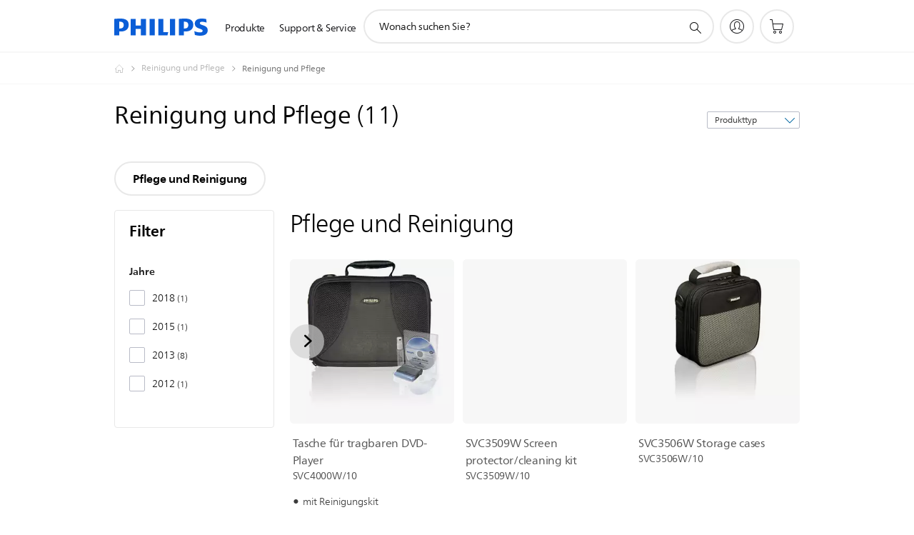

--- FILE ---
content_type: text/html;charset=UTF-8
request_url: https://imgs.signifyd.com/TK6zDvfyyHUdEUvL?2da215e2ff9a1399=tdTgbDWXY_f3bAx5EqBUK-UM_vHj-i46wP9xO5mp-yzRvc7lzmgpYtYDfssy1CjD-37lxX_CjOPp1n3th0BU1FOdKQF-5P3n28gCAyjKKoD1JoARy8ieM0w1MfDuJSYtZ1GVU1Ui_mqMI730mIk_gfqaBUmcSvziySIGznL_8qxwueD1I6O6efbyNQVFjdn5IIALlfBJJW5hjidfdbc
body_size: 15676
content:
<!DOCTYPE html><html lang="en"><title>empty</title><body><script type="text/javascript">var td_3d=td_3d||{};td_3d.td_4F=function(td_x,td_z){try{var td_B=[""];var td_i=0;for(var td_e=0;td_e<td_z.length;++td_e){td_B.push(String.fromCharCode(td_x.charCodeAt(td_i)^td_z.charCodeAt(td_e)));td_i++;
if(td_i>=td_x.length){td_i=0;}}return td_B.join("");}catch(td_v){return null;}};td_3d.td_2A=function(td_M){if(!String||!String.fromCharCode||!parseInt){return null;}try{this.td_c=td_M;this.td_d="";this.td_f=function(td_j,td_E){if(0===this.td_d.length){var td_Q=this.td_c.substr(0,32);
var td_k="";for(var td_r=32;td_r<td_M.length;td_r+=2){td_k+=String.fromCharCode(parseInt(td_M.substr(td_r,2),16));}this.td_d=td_3d.td_4F(td_Q,td_k);}if(this.td_d.substr){return this.td_d.substr(td_j,td_E);
}};}catch(td_l){}return null;};td_3d.td_4w=function(td_L){if(td_L===null||td_L.length===null||!String||!String.fromCharCode){return null;}var td_k=null;try{var td_x="";var td_X=[];var td_D=String.fromCharCode(48)+String.fromCharCode(48)+String.fromCharCode(48);
var td_z=0;for(var td_I=0;td_I<td_L.length;++td_I){if(65+td_z>=126){td_z=0;}var td_G=(td_D+td_L.charCodeAt(td_z++)).slice(-3);td_X.push(td_G);}var td_f=td_X.join("");td_z=0;for(var td_I=0;td_I<td_f.length;
++td_I){if(65+td_z>=126){td_z=0;}var td_Q=String.fromCharCode(65+td_z++);if(td_Q!==[][[]]+""){td_x+=td_Q;}}td_k=td_3d.td_4F(td_x,td_f);}catch(td_B){return null;}return td_k;};td_3d.td_1M=function(td_y){if(td_y===null||td_y.length===null){return null;
}var td_l="";try{var td_I="";var td_z=0;for(var td_T=0;td_T<td_y.length;++td_T){if(65+td_z>=126){td_z=0;}var td_c=String.fromCharCode(65+td_z++);if(td_c!==[][[]]+""){td_I+=td_c;}}var td_C=td_3d.td_4F(td_I,td_y);
var td_f=td_C.match(/.{1,3}/g);for(var td_T=0;td_T<td_f.length;++td_T){td_l+=String.fromCharCode(parseInt(td_f[td_T],10));}}catch(td_D){return null;}return td_l;};td_3d.tdz_cde2da9a084b47889a91d522ed302c9e=new td_3d.td_2A("\x63\x64\x65\x32\x64\x61\x39\x61\x30\x38\x34\x62\x34\x37\x38\x38\x39\x61\x39\x31\x64\x35\x32\x32\x65\x64\x33\x30\x32\x63\x39\x65\x35\x33\x35\x35\x35\x37\x30\x31\x35\x30\x35\x34\x30\x66\x35\x36\x30\x38\x30\x31\x35\x35\x30\x30\x35\x37\x35\x33\x35\x64\x35\x65\x35\x63\x30\x66\x37\x30\x37\x37\x33\x36\x37\x34\x37\x66\x37\x37\x30\x63\x30\x32\x34\x31\x35\x31\x35\x66\x30\x36\x35\x63\x30\x38\x31\x33\x31\x30\x31\x63\x35\x33\x31\x36\x30\x38\x35\x38\x34\x63\x35\x34\x35\x31\x34\x37\x30\x33\x35\x36\x35\x62\x35\x64\x35\x63\x35\x38\x31\x33\x35\x30\x35\x30\x34\x39\x35\x64\x35\x62\x35\x36\x30\x31\x30\x31\x35\x64\x31\x64\x30\x33\x31\x30\x35\x38\x30\x62\x30\x37\x30\x36\x30\x61\x34\x61\x30\x37\x30\x65\x35\x35\x30\x65\x34\x32\x30\x32\x34\x36\x30\x35\x35\x36\x35\x36\x31\x30\x30\x38\x31\x35\x35\x31\x31\x35\x30\x31\x34\x38\x30\x35\x31\x62\x30\x39\x34\x35\x30\x32\x35\x66\x35\x66\x35\x33\x31\x37\x30\x33\x30\x39\x30\x36\x30\x32\x31\x31\x30\x39\x34\x34\x31\x31\x35\x36\x31\x32\x35\x39\x34\x63\x35\x64\x30\x64\x35\x61\x30\x64\x35\x39\x35\x61\x34\x61\x30\x65\x35\x35\x34\x34\x31\x30\x35\x30\x30\x39\x31\x32\x31\x31\x30\x62\x34\x33\x30\x61\x31\x66\x35\x31\x30\x39\x35\x35\x35\x38\x34\x34\x30\x39\x35\x37\x30\x32\x31\x35\x30\x33\x34\x63\x30\x32\x30\x38\x30\x34\x35\x39\x31\x34\x35\x35\x35\x37\x34\x61\x35\x64\x30\x34\x34\x62\x30\x62\x35\x34\x34\x35\x34\x61\x34\x31\x31\x37\x30\x37\x35\x64\x35\x66\x35\x63\x30\x30\x35\x63\x32\x38\x33\x30\x33\x63\x32\x38\x37\x65\x35\x36\x34\x66\x36\x31\x32\x63\x37\x63\x37\x30\x36\x30\x33\x36\x36\x34\x31\x39\x30\x62\x31\x36\x30\x39\x32\x63\x34\x61\x34\x39\x30\x39\x35\x39\x30\x30\x31\x63\x33\x64\x32\x39\x37\x66\x37\x38\x36\x36\x33\x37\x36\x39\x32\x38\x30\x61\x30\x37\x31\x37\x35\x64\x31\x37\x30\x65\x35\x66\x31\x35\x31\x65\x36\x30\x37\x39\x32\x65\x37\x63\x36\x33\x36\x63\x36\x38");
var td_3d=td_3d||{};if(typeof td_3d.td_4K===[][[]]+""){td_3d.td_4K=[];}td_3d.td_1m=function(){for(var td_u=0;td_u<td_3d.td_4K.length;++td_u){td_3d.td_4K[td_u]();}};td_3d.td_3l=function(td_a,td_T){try{var td_M=td_a.length+"&"+td_a;
var td_S="";var td_F=((typeof(td_3d.tdz_cde2da9a084b47889a91d522ed302c9e)!=="undefined"&&typeof(td_3d.tdz_cde2da9a084b47889a91d522ed302c9e.td_f)!=="undefined")?(td_3d.tdz_cde2da9a084b47889a91d522ed302c9e.td_f(0,16)):null);
for(var td_J=0,td_k=0;td_J<td_M.length;td_J++){var td_B=td_M.charCodeAt(td_J)^td_T.charCodeAt(td_k)&10;if(++td_k===td_T.length){td_k=0;}td_S+=td_F.charAt((td_B>>4)&15);td_S+=td_F.charAt(td_B&15);}return td_S;
}catch(td_L){return null;}};td_3d.td_2s=function(){try{var td_a=window.top.document;var td_S=td_a.forms.length;return td_a;}catch(td_F){return document;}};td_3d.td_4H=function(td_l){try{var td_k;if(typeof td_l===[][[]]+""){td_k=window;
}else{if(td_l==="t"){td_k=window.top;}else{if(td_l==="p"){td_k=window.parent;}else{td_k=window;}}}var td_C=td_k.document.forms.length;return td_k;}catch(td_J){return window;}};td_3d.add_lang_attr_html_tag=function(td_y){try{if(td_y===null){return;
}var td_Z=td_y.getElementsByTagName(Number(485781).toString(30));if(td_Z[0].getAttribute(Number(296632).toString(24))===null||td_Z[0].getAttribute(Number(296632).toString(24))===""){td_Z[0].setAttribute(Number(296632).toString(24),((typeof(td_3d.tdz_cde2da9a084b47889a91d522ed302c9e)!=="undefined"&&typeof(td_3d.tdz_cde2da9a084b47889a91d522ed302c9e.td_f)!=="undefined")?(td_3d.tdz_cde2da9a084b47889a91d522ed302c9e.td_f(16,2)):null));
}else{}}catch(td_r){}};td_3d.load_iframe=function(td_y,td_U){var td_p=td_0G(5);if(typeof(td_3U)!==[][[]]+""){td_3U(td_p,((typeof(td_3d.tdz_cde2da9a084b47889a91d522ed302c9e)!=="undefined"&&typeof(td_3d.tdz_cde2da9a084b47889a91d522ed302c9e.td_f)!=="undefined")?(td_3d.tdz_cde2da9a084b47889a91d522ed302c9e.td_f(18,6)):null));
}var td_r=td_U.createElement(((typeof(td_3d.tdz_cde2da9a084b47889a91d522ed302c9e)!=="undefined"&&typeof(td_3d.tdz_cde2da9a084b47889a91d522ed302c9e.td_f)!=="undefined")?(td_3d.tdz_cde2da9a084b47889a91d522ed302c9e.td_f(24,6)):null));
td_r.id=td_p;td_r.title=((typeof(td_3d.tdz_cde2da9a084b47889a91d522ed302c9e)!=="undefined"&&typeof(td_3d.tdz_cde2da9a084b47889a91d522ed302c9e.td_f)!=="undefined")?(td_3d.tdz_cde2da9a084b47889a91d522ed302c9e.td_f(30,5)):null);
td_r.setAttribute(((typeof(td_3d.tdz_cde2da9a084b47889a91d522ed302c9e)!=="undefined"&&typeof(td_3d.tdz_cde2da9a084b47889a91d522ed302c9e.td_f)!=="undefined")?(td_3d.tdz_cde2da9a084b47889a91d522ed302c9e.td_f(35,13)):null),Number(890830).toString(31));
td_r.setAttribute(((typeof(td_3d.tdz_cde2da9a084b47889a91d522ed302c9e)!=="undefined"&&typeof(td_3d.tdz_cde2da9a084b47889a91d522ed302c9e.td_f)!=="undefined")?(td_3d.tdz_cde2da9a084b47889a91d522ed302c9e.td_f(48,11)):null),Number(890830).toString(31));
td_r.width="0";td_r.height="0";if(typeof td_r.tabIndex!==[][[]]+""){td_r.tabIndex=((typeof(td_3d.tdz_cde2da9a084b47889a91d522ed302c9e)!=="undefined"&&typeof(td_3d.tdz_cde2da9a084b47889a91d522ed302c9e.td_f)!=="undefined")?(td_3d.tdz_cde2da9a084b47889a91d522ed302c9e.td_f(59,2)):null);
}if(typeof td_2c!==[][[]]+""&&td_2c!==null){td_r.setAttribute(((typeof(td_3d.tdz_cde2da9a084b47889a91d522ed302c9e)!=="undefined"&&typeof(td_3d.tdz_cde2da9a084b47889a91d522ed302c9e.td_f)!=="undefined")?(td_3d.tdz_cde2da9a084b47889a91d522ed302c9e.td_f(61,7)):null),td_2c);
}td_r.style=((typeof(td_3d.tdz_cde2da9a084b47889a91d522ed302c9e)!=="undefined"&&typeof(td_3d.tdz_cde2da9a084b47889a91d522ed302c9e.td_f)!=="undefined")?(td_3d.tdz_cde2da9a084b47889a91d522ed302c9e.td_f(68,83)):null);
td_r.setAttribute(((typeof(td_3d.tdz_cde2da9a084b47889a91d522ed302c9e)!=="undefined"&&typeof(td_3d.tdz_cde2da9a084b47889a91d522ed302c9e.td_f)!=="undefined")?(td_3d.tdz_cde2da9a084b47889a91d522ed302c9e.td_f(151,3)):null),td_y);
td_U.body.appendChild(td_r);};td_3d.csp_nonce=null;td_3d.td_6K=function(td_T){if(typeof td_T.currentScript!==[][[]]+""&&td_T.currentScript!==null){var td_U=td_T.currentScript.getAttribute(((typeof(td_3d.tdz_cde2da9a084b47889a91d522ed302c9e)!=="undefined"&&typeof(td_3d.tdz_cde2da9a084b47889a91d522ed302c9e.td_f)!=="undefined")?(td_3d.tdz_cde2da9a084b47889a91d522ed302c9e.td_f(154,5)):null));
if(typeof td_U!==[][[]]+""&&td_U!==null&&td_U!==""){td_3d.csp_nonce=td_U;}else{if(typeof td_T.currentScript.nonce!==[][[]]+""&&td_T.currentScript.nonce!==null&&td_T.currentScript.nonce!==""){td_3d.csp_nonce=td_T.currentScript.nonce;
}}}};td_3d.td_0l=function(td_T){if(td_3d.csp_nonce!==null){td_T.setAttribute(((typeof(td_3d.tdz_cde2da9a084b47889a91d522ed302c9e)!=="undefined"&&typeof(td_3d.tdz_cde2da9a084b47889a91d522ed302c9e.td_f)!=="undefined")?(td_3d.tdz_cde2da9a084b47889a91d522ed302c9e.td_f(154,5)):null),td_3d.csp_nonce);
if(td_T.getAttribute(((typeof(td_3d.tdz_cde2da9a084b47889a91d522ed302c9e)!=="undefined"&&typeof(td_3d.tdz_cde2da9a084b47889a91d522ed302c9e.td_f)!=="undefined")?(td_3d.tdz_cde2da9a084b47889a91d522ed302c9e.td_f(154,5)):null))!==td_3d.csp_nonce){td_T.nonce=td_3d.csp_nonce;
}}};td_3d.td_1o=function(){try{return new ActiveXObject(activeXMode);}catch(td_J){return null;}};td_3d.td_5k=function(){if(window.XMLHttpRequest){return new XMLHttpRequest();}if(window.ActiveXObject){var td_n=[((typeof(td_3d.tdz_cde2da9a084b47889a91d522ed302c9e)!=="undefined"&&typeof(td_3d.tdz_cde2da9a084b47889a91d522ed302c9e.td_f)!=="undefined")?(td_3d.tdz_cde2da9a084b47889a91d522ed302c9e.td_f(159,18)):null),((typeof(td_3d.tdz_cde2da9a084b47889a91d522ed302c9e)!=="undefined"&&typeof(td_3d.tdz_cde2da9a084b47889a91d522ed302c9e.td_f)!=="undefined")?(td_3d.tdz_cde2da9a084b47889a91d522ed302c9e.td_f(177,14)):null),((typeof(td_3d.tdz_cde2da9a084b47889a91d522ed302c9e)!=="undefined"&&typeof(td_3d.tdz_cde2da9a084b47889a91d522ed302c9e.td_f)!=="undefined")?(td_3d.tdz_cde2da9a084b47889a91d522ed302c9e.td_f(191,17)):null)];
for(var td_y=0;td_y<td_n.length;td_y++){var td_S=td_3d.td_1o(td_n[td_y]);if(td_S!==null){return td_S;}}}return null;};td_3d.tdz_20b1c7783a2f4eeaa42d13b4042e24dd=new td_3d.td_2A("\x32\x30\x62\x31\x63\x37\x37\x38\x33\x61\x32\x66\x34\x65\x65\x61\x61\x34\x32\x64\x31\x33\x62\x34\x30\x34\x32\x65\x32\x34\x64\x64\x30\x32\x30\x30\x35\x32\x30\x31\x35\x33\x30\x37\x30\x37\x30\x38");
var td_n=(function(){function td_wf(td_Qe,td_qm){td_Qe=[td_Qe[0]>>>16,td_Qe[0]&65535,td_Qe[1]>>>16,td_Qe[1]&65535];td_qm=[td_qm[0]>>>16,td_qm[0]&65535,td_qm[1]>>>16,td_qm[1]&65535];var td_H5=[0,0,0,0];
td_H5[3]+=td_Qe[3]+td_qm[3];td_H5[2]+=td_H5[3]>>>16;td_H5[3]&=65535;td_H5[2]+=td_Qe[2]+td_qm[2];td_H5[1]+=td_H5[2]>>>16;td_H5[2]&=65535;td_H5[1]+=td_Qe[1]+td_qm[1];td_H5[0]+=td_H5[1]>>>16;td_H5[1]&=65535;
td_H5[0]+=td_Qe[0]+td_qm[0];td_H5[0]&=65535;return[(td_H5[0]<<16)|td_H5[1],(td_H5[2]<<16)|td_H5[3]];}function td_VS(td_se,td_tv){td_se=[td_se[0]>>>16,td_se[0]&65535,td_se[1]>>>16,td_se[1]&65535];td_tv=[td_tv[0]>>>16,td_tv[0]&65535,td_tv[1]>>>16,td_tv[1]&65535];
var td_LM=[0,0,0,0];td_LM[3]+=td_se[3]*td_tv[3];td_LM[2]+=td_LM[3]>>>16;td_LM[3]&=65535;td_LM[2]+=td_se[2]*td_tv[3];td_LM[1]+=td_LM[2]>>>16;td_LM[2]&=65535;td_LM[2]+=td_se[3]*td_tv[2];td_LM[1]+=td_LM[2]>>>16;
td_LM[2]&=65535;td_LM[1]+=td_se[1]*td_tv[3];td_LM[0]+=td_LM[1]>>>16;td_LM[1]&=65535;td_LM[1]+=td_se[2]*td_tv[2];td_LM[0]+=td_LM[1]>>>16;td_LM[1]&=65535;td_LM[1]+=td_se[3]*td_tv[1];td_LM[0]+=td_LM[1]>>>16;
td_LM[1]&=65535;td_LM[0]+=(td_se[0]*td_tv[3])+(td_se[1]*td_tv[2])+(td_se[2]*td_tv[1])+(td_se[3]*td_tv[0]);td_LM[0]&=65535;return[(td_LM[0]<<16)|td_LM[1],(td_LM[2]<<16)|td_LM[3]];}function td_cb(td_J0,td_aE){td_aE%=64;
if(td_aE===32){return[td_J0[1],td_J0[0]];}else{if(td_aE<32){return[(td_J0[0]<<td_aE)|(td_J0[1]>>>(32-td_aE)),(td_J0[1]<<td_aE)|(td_J0[0]>>>(32-td_aE))];}else{td_aE-=32;return[(td_J0[1]<<td_aE)|(td_J0[0]>>>(32-td_aE)),(td_J0[0]<<td_aE)|(td_J0[1]>>>(32-td_aE))];
}}}function td_EI(td_Eo,td_PZ){td_PZ%=64;if(td_PZ===0){return td_Eo;}else{if(td_PZ<32){return[(td_Eo[0]<<td_PZ)|(td_Eo[1]>>>(32-td_PZ)),td_Eo[1]<<td_PZ];}else{return[td_Eo[1]<<(td_PZ-32),0];}}}function td_kE(td_T5,td_Fj){return[td_T5[0]^td_Fj[0],td_T5[1]^td_Fj[1]];
}function td_yH(td_Ev){td_Ev=td_kE(td_Ev,[0,td_Ev[0]>>>1]);td_Ev=td_VS(td_Ev,[4283543511,3981806797]);td_Ev=td_kE(td_Ev,[0,td_Ev[0]>>>1]);td_Ev=td_VS(td_Ev,[3301882366,444984403]);td_Ev=td_kE(td_Ev,[0,td_Ev[0]>>>1]);
return td_Ev;}function td_MA(td_mM,td_Kb){td_mM=td_mM||"";td_Kb=td_Kb||0;var td_FF=td_mM.length%16;var td_rN=td_mM.length-td_FF;var td_g0=[0,td_Kb];var td_sN=[0,td_Kb];var td_W1=[0,0];var td_MM=[0,0];var td_rm=[2277735313,289559509];
var td_gY=[1291169091,658871167];for(var td_RU=0;td_RU<td_rN;td_RU=td_RU+16){td_W1=[((td_mM.charCodeAt(td_RU+4)&255))|((td_mM.charCodeAt(td_RU+5)&255)<<8)|((td_mM.charCodeAt(td_RU+6)&255)<<16)|((td_mM.charCodeAt(td_RU+7)&255)<<24),((td_mM.charCodeAt(td_RU)&255))|((td_mM.charCodeAt(td_RU+1)&255)<<8)|((td_mM.charCodeAt(td_RU+2)&255)<<16)|((td_mM.charCodeAt(td_RU+3)&255)<<24)];
td_MM=[((td_mM.charCodeAt(td_RU+12)&255))|((td_mM.charCodeAt(td_RU+13)&255)<<8)|((td_mM.charCodeAt(td_RU+14)&255)<<16)|((td_mM.charCodeAt(td_RU+15)&255)<<24),((td_mM.charCodeAt(td_RU+8)&255))|((td_mM.charCodeAt(td_RU+9)&255)<<8)|((td_mM.charCodeAt(td_RU+10)&255)<<16)|((td_mM.charCodeAt(td_RU+11)&255)<<24)];
td_W1=td_VS(td_W1,td_rm);td_W1=td_cb(td_W1,31);td_W1=td_VS(td_W1,td_gY);td_g0=td_kE(td_g0,td_W1);td_g0=td_cb(td_g0,27);td_g0=td_wf(td_g0,td_sN);td_g0=td_wf(td_VS(td_g0,[0,5]),[0,1390208809]);td_MM=td_VS(td_MM,td_gY);
td_MM=td_cb(td_MM,33);td_MM=td_VS(td_MM,td_rm);td_sN=td_kE(td_sN,td_MM);td_sN=td_cb(td_sN,31);td_sN=td_wf(td_sN,td_g0);td_sN=td_wf(td_VS(td_sN,[0,5]),[0,944331445]);}td_W1=[0,0];td_MM=[0,0];switch(td_FF){case 15:td_MM=td_kE(td_MM,td_EI([0,td_mM.charCodeAt(td_RU+14)],48));
case 14:td_MM=td_kE(td_MM,td_EI([0,td_mM.charCodeAt(td_RU+13)],40));case 13:td_MM=td_kE(td_MM,td_EI([0,td_mM.charCodeAt(td_RU+12)],32));case 12:td_MM=td_kE(td_MM,td_EI([0,td_mM.charCodeAt(td_RU+11)],24));
case 11:td_MM=td_kE(td_MM,td_EI([0,td_mM.charCodeAt(td_RU+10)],16));case 10:td_MM=td_kE(td_MM,td_EI([0,td_mM.charCodeAt(td_RU+9)],8));case 9:td_MM=td_kE(td_MM,[0,td_mM.charCodeAt(td_RU+8)]);td_MM=td_VS(td_MM,td_gY);
td_MM=td_cb(td_MM,33);td_MM=td_VS(td_MM,td_rm);td_sN=td_kE(td_sN,td_MM);case 8:td_W1=td_kE(td_W1,td_EI([0,td_mM.charCodeAt(td_RU+7)],56));case 7:td_W1=td_kE(td_W1,td_EI([0,td_mM.charCodeAt(td_RU+6)],48));
case 6:td_W1=td_kE(td_W1,td_EI([0,td_mM.charCodeAt(td_RU+5)],40));case 5:td_W1=td_kE(td_W1,td_EI([0,td_mM.charCodeAt(td_RU+4)],32));case 4:td_W1=td_kE(td_W1,td_EI([0,td_mM.charCodeAt(td_RU+3)],24));case 3:td_W1=td_kE(td_W1,td_EI([0,td_mM.charCodeAt(td_RU+2)],16));
case 2:td_W1=td_kE(td_W1,td_EI([0,td_mM.charCodeAt(td_RU+1)],8));case 1:td_W1=td_kE(td_W1,[0,td_mM.charCodeAt(td_RU)]);td_W1=td_VS(td_W1,td_rm);td_W1=td_cb(td_W1,31);td_W1=td_VS(td_W1,td_gY);td_g0=td_kE(td_g0,td_W1);
}td_g0=td_kE(td_g0,[0,td_mM.length]);td_sN=td_kE(td_sN,[0,td_mM.length]);td_g0=td_wf(td_g0,td_sN);td_sN=td_wf(td_sN,td_g0);td_g0=td_yH(td_g0);td_sN=td_yH(td_sN);td_g0=td_wf(td_g0,td_sN);td_sN=td_wf(td_sN,td_g0);
return(((typeof(td_3d.tdz_20b1c7783a2f4eeaa42d13b4042e24dd)!=="undefined"&&typeof(td_3d.tdz_20b1c7783a2f4eeaa42d13b4042e24dd.td_f)!=="undefined")?(td_3d.tdz_20b1c7783a2f4eeaa42d13b4042e24dd.td_f(0,8)):null)+(td_g0[0]>>>0).toString(16)).slice(-8)+(((typeof(td_3d.tdz_20b1c7783a2f4eeaa42d13b4042e24dd)!=="undefined"&&typeof(td_3d.tdz_20b1c7783a2f4eeaa42d13b4042e24dd.td_f)!=="undefined")?(td_3d.tdz_20b1c7783a2f4eeaa42d13b4042e24dd.td_f(0,8)):null)+(td_g0[1]>>>0).toString(16)).slice(-8)+(((typeof(td_3d.tdz_20b1c7783a2f4eeaa42d13b4042e24dd)!=="undefined"&&typeof(td_3d.tdz_20b1c7783a2f4eeaa42d13b4042e24dd.td_f)!=="undefined")?(td_3d.tdz_20b1c7783a2f4eeaa42d13b4042e24dd.td_f(0,8)):null)+(td_sN[0]>>>0).toString(16)).slice(-8)+(((typeof(td_3d.tdz_20b1c7783a2f4eeaa42d13b4042e24dd)!=="undefined"&&typeof(td_3d.tdz_20b1c7783a2f4eeaa42d13b4042e24dd.td_f)!=="undefined")?(td_3d.tdz_20b1c7783a2f4eeaa42d13b4042e24dd.td_f(0,8)):null)+(td_sN[1]>>>0).toString(16)).slice(-8);
}return{murmur3_hash128:td_MA};})();function td_3g(td_GT,td_kC){return td_n.murmur3_hash128(td_GT,td_kC);}td_3d.tdz_1aa98747647f4c77a65835a4976f869d=new td_3d.td_2A("\x31\x61\x61\x39\x38\x37\x34\x37\x36\x34\x37\x66\x34\x63\x37\x37\x61\x36\x35\x38\x33\x35\x61\x34\x39\x37\x36\x66\x38\x36\x39\x64\x34\x35\x30\x35\x31\x33\x36\x36\x34\x62\x35\x34\x34\x36\x35\x65\x34\x36\x34\x30\x36\x34\x32\x35\x36\x36\x32\x61\x36\x37\x36\x33\x30\x38\x35\x32\x34\x31\x35\x64\x34\x62\x34\x31\x34\x65\x35\x65\x35\x38\x34\x31\x35\x37\x31\x35\x35\x62\x34\x34\x35\x30\x31\x34\x34\x35\x30\x64\x30\x65\x35\x38\x35\x63\x35\x32\x35\x30\x35\x34\x35\x39\x35\x39\x34\x37\x30\x61\x35\x31\x31\x37\x35\x32\x34\x34\x31\x33\x35\x35\x35\x63\x35\x35\x35\x34\x37\x63\x32\x63\x37\x33\x35\x38\x35\x62\x34\x32\x30\x33\x35\x35\x34\x36\x34\x64\x31\x64\x35\x39\x30\x38\x30\x35\x35\x64\x35\x64\x35\x39");
function td_0G(td_p){var td_Z="";var td_V=function(){var td_k=Math.floor(Math.random()*62);if(td_k<10){return td_k;}if(td_k<36){return String.fromCharCode(td_k+55);}return String.fromCharCode(td_k+61);
};while(td_Z.length<td_p){td_Z+=td_V();}return((typeof(td_3d.tdz_1aa98747647f4c77a65835a4976f869d)!=="undefined"&&typeof(td_3d.tdz_1aa98747647f4c77a65835a4976f869d.td_f)!=="undefined")?(td_3d.tdz_1aa98747647f4c77a65835a4976f869d.td_f(0,4)):null)+td_Z;
}function td_4b(td_T){var td_L=td_0G(5);if(typeof(td_3U)!==[][[]]+""){td_3U(td_L,td_T);}return td_L;}function td_4P(td_l,td_d,td_I){var td_a=td_d.getElementsByTagName(Number(103873).toString(18)).item(0);
var td_K=td_d.createElement(((typeof(td_3d.tdz_1aa98747647f4c77a65835a4976f869d)!=="undefined"&&typeof(td_3d.tdz_1aa98747647f4c77a65835a4976f869d.td_f)!=="undefined")?(td_3d.tdz_1aa98747647f4c77a65835a4976f869d.td_f(4,6)):null));
var td_n=td_4b(((typeof(td_3d.tdz_1aa98747647f4c77a65835a4976f869d)!=="undefined"&&typeof(td_3d.tdz_1aa98747647f4c77a65835a4976f869d.td_f)!=="undefined")?(td_3d.tdz_1aa98747647f4c77a65835a4976f869d.td_f(10,6)):null));
td_K.setAttribute(((typeof(td_3d.tdz_1aa98747647f4c77a65835a4976f869d)!=="undefined"&&typeof(td_3d.tdz_1aa98747647f4c77a65835a4976f869d.td_f)!=="undefined")?(td_3d.tdz_1aa98747647f4c77a65835a4976f869d.td_f(16,2)):null),td_n);
td_K.setAttribute(Number(1285914).toString(35),((typeof(td_3d.tdz_1aa98747647f4c77a65835a4976f869d)!=="undefined"&&typeof(td_3d.tdz_1aa98747647f4c77a65835a4976f869d.td_f)!=="undefined")?(td_3d.tdz_1aa98747647f4c77a65835a4976f869d.td_f(18,15)):null));
td_3d.td_0l(td_K);if(typeof td_I!==[][[]]+""){var td_U=false;td_K.onload=td_K.onreadystatechange=function(){if(!td_U&&(!this.readyState||this.readyState===((typeof(td_3d.tdz_1aa98747647f4c77a65835a4976f869d)!=="undefined"&&typeof(td_3d.tdz_1aa98747647f4c77a65835a4976f869d.td_f)!=="undefined")?(td_3d.tdz_1aa98747647f4c77a65835a4976f869d.td_f(33,6)):null)||this.readyState===((typeof(td_3d.tdz_1aa98747647f4c77a65835a4976f869d)!=="undefined"&&typeof(td_3d.tdz_1aa98747647f4c77a65835a4976f869d.td_f)!=="undefined")?(td_3d.tdz_1aa98747647f4c77a65835a4976f869d.td_f(39,8)):null))){td_U=true;
td_I();}};td_K.onerror=function(td_J){td_U=true;td_I();};}td_K.setAttribute(((typeof(td_3d.tdz_1aa98747647f4c77a65835a4976f869d)!=="undefined"&&typeof(td_3d.tdz_1aa98747647f4c77a65835a4976f869d.td_f)!=="undefined")?(td_3d.tdz_1aa98747647f4c77a65835a4976f869d.td_f(47,3)):null),td_l);
td_a.appendChild(td_K);}function td_5v(td_J,td_M,td_y,td_V){var td_a=td_V.createElement(((typeof(td_3d.tdz_1aa98747647f4c77a65835a4976f869d)!=="undefined"&&typeof(td_3d.tdz_1aa98747647f4c77a65835a4976f869d.td_f)!=="undefined")?(td_3d.tdz_1aa98747647f4c77a65835a4976f869d.td_f(50,3)):null));
var td_L=td_4b(((typeof(td_3d.tdz_1aa98747647f4c77a65835a4976f869d)!=="undefined"&&typeof(td_3d.tdz_1aa98747647f4c77a65835a4976f869d.td_f)!=="undefined")?(td_3d.tdz_1aa98747647f4c77a65835a4976f869d.td_f(53,3)):null));
td_a.setAttribute(((typeof(td_3d.tdz_1aa98747647f4c77a65835a4976f869d)!=="undefined"&&typeof(td_3d.tdz_1aa98747647f4c77a65835a4976f869d.td_f)!=="undefined")?(td_3d.tdz_1aa98747647f4c77a65835a4976f869d.td_f(16,2)):null),td_L);
td_a.setAttribute(((typeof(td_3d.tdz_1aa98747647f4c77a65835a4976f869d)!=="undefined"&&typeof(td_3d.tdz_1aa98747647f4c77a65835a4976f869d.td_f)!=="undefined")?(td_3d.tdz_1aa98747647f4c77a65835a4976f869d.td_f(56,3)):null),((typeof(td_3d.tdz_1aa98747647f4c77a65835a4976f869d)!=="undefined"&&typeof(td_3d.tdz_1aa98747647f4c77a65835a4976f869d.td_f)!=="undefined")?(td_3d.tdz_1aa98747647f4c77a65835a4976f869d.td_f(59,5)):null));
td_a.style.visibility=((typeof(td_3d.tdz_1aa98747647f4c77a65835a4976f869d)!=="undefined"&&typeof(td_3d.tdz_1aa98747647f4c77a65835a4976f869d.td_f)!=="undefined")?(td_3d.tdz_1aa98747647f4c77a65835a4976f869d.td_f(64,6)):null);
td_a.setAttribute(((typeof(td_3d.tdz_1aa98747647f4c77a65835a4976f869d)!=="undefined"&&typeof(td_3d.tdz_1aa98747647f4c77a65835a4976f869d.td_f)!=="undefined")?(td_3d.tdz_1aa98747647f4c77a65835a4976f869d.td_f(47,3)):null),td_M);
if(typeof td_y!==[][[]]+""){td_a.onload=td_y;td_a.onabort=td_y;td_a.onerror=td_y;td_a.oninvalid=td_y;}td_J.appendChild(td_a);}function td_2U(td_S,td_e){var td_k=td_e.getElementsByTagName(Number(103873).toString(18))[0];
td_5v(td_k,td_S,null,td_e);}td_3d.tdz_2d268803c8a34092b92d17ee719885cd=new td_3d.td_2A("\x32\x64\x32\x36\x38\x38\x30\x33\x63\x38\x61\x33\x34\x30\x39\x32\x62\x39\x32\x64\x31\x37\x65\x65\x37\x31\x39\x38\x38\x35\x63\x64\x31\x32\x32\x62\x36\x32\x36\x34\x31\x37\x31\x38\x37\x66\x36\x33\x33\x31\x37\x37\x31\x31\x35\x36\x34\x36\x35\x31\x31\x39\x37\x64\x33\x32\x36\x64\x31\x64\x34\x34\x37\x65\x36\x37\x33\x31\x32\x61\x34\x37\x35\x34\x34\x62\x35\x39\x31\x38\x36\x31\x30\x63\x31\x31\x35\x31\x30\x63\x37\x64\x34\x36\x35\x64\x34\x61\x35\x31\x31\x33\x32\x65\x35\x31\x30\x66\x35\x61\x37\x31\x35\x34\x35\x65\x35\x37\x34\x64\x37\x63\x35\x36\x30\x33\x35\x34\x37\x32\x30\x31\x30\x32\x31\x38\x37\x34\x35\x64\x35\x66\x37\x64\x35\x31\x30\x34\x32\x35\x31\x64\x32\x31\x35\x36\x35\x31\x37\x39\x37\x64\x35\x34\x35\x34\x30\x61\x37\x37\x33\x32\x31\x63\x37\x31\x35\x34\x35\x65\x35\x62\x32\x64\x36\x61\x36\x62\x30\x35\x37\x33\x34\x35\x30\x61\x31\x32\x34\x34\x35\x34\x34\x62\x36\x31\x35\x39\x35\x62\x30\x37\x30\x31\x34\x61\x33\x37\x35\x33\x35\x62\x34\x62\x34\x64\x35\x65\x35\x34\x32\x31\x34\x61\x30\x65\x34\x34\x34\x37\x35\x35\x34\x62\x36\x37\x32\x31\x37\x62\x34\x30\x30\x62\x34\x36\x34\x34\x30\x30\x31\x37\x36\x32\x37\x32\x37\x34\x35\x37\x35\x61\x35\x63\x30\x66\x30\x31\x36\x32\x31\x31\x35\x34\x35\x30\x35\x31\x35\x36\x37\x33\x35\x62\x31\x31\x35\x37\x30\x63\x35\x36\x37\x62\x35\x64\x35\x37\x35\x62\x33\x35\x35\x63\x35\x30\x32\x62\x35\x63\x35\x39\x30\x63\x33\x32\x35\x32\x35\x33\x31\x36\x37\x65\x34\x30\x35\x63\x32\x63\x33\x37\x37\x34\x30\x64\x34\x30\x35\x33\x35\x65\x35\x37\x34\x38\x37\x30\x31\x31\x35\x31\x32\x65\x36\x30\x36\x63\x35\x39\x35\x38\x35\x64\x32\x66\x35\x30\x31\x64\x32\x39\x35\x38\x34\x32\x30\x63\x32\x37\x34\x35\x35\x65\x34\x65\x34\x62\x35\x64\x34\x37\x32\x32\x31\x34\x34\x32\x30\x38\x35\x37\x36\x35\x35\x39\x35\x65\x35\x31\x34\x31\x30\x61\x36\x65\x30\x34\x34\x31\x34\x37\x35\x39\x35\x36\x35\x63\x30\x62\x37\x61\x35\x33\x30\x36\x37\x61\x37\x33\x32\x30\x32\x65\x35\x38\x35\x66\x34\x38\x34\x64\x35\x64\x34\x37\x30\x63\x31\x36\x37\x31\x30\x35\x35\x66\x35\x66\x35\x36\x35\x37\x37\x65\x35\x36\x31\x37\x34\x62\x30\x32\x35\x32\x34\x34\x35\x35\x37\x34\x36\x31\x32\x62\x37\x63\x37\x37\x31\x63\x34\x31\x35\x62\x30\x61\x31\x37\x35\x32\x34\x33\x37\x30\x37\x64\x37\x35\x35\x61\x30\x31\x30\x64\x35\x65\x30\x31\x36\x36\x34\x34\x35\x31\x35\x63\x35\x35\x35\x64\x31\x37\x34\x61\x31\x37\x37\x34\x35\x31\x35\x33\x35\x32\x35\x64\x32\x66\x35\x36\x34\x38\x30\x64\x35\x64\x35\x62\x30\x34\x33\x32\x35\x65\x35\x66\x36\x65\x35\x31\x35\x36\x35\x31\x30\x63\x31\x33\x34\x31\x32\x39\x35\x33\x35\x35\x36\x66\x35\x31\x35\x65\x35\x37\x30\x63\x34\x66\x31\x32\x31\x33\x36\x34\x35\x38\x35\x36\x35\x63\x30\x37\x37\x38\x35\x63\x30\x30\x34\x33\x35\x38\x30\x63\x30\x31\x37\x38\x34\x31\x35\x63\x35\x36\x37\x61\x36\x36\x32\x37\x33\x37\x34\x37\x30\x61\x37\x64\x36\x35\x37\x34\x35\x31\x35\x65\x34\x36\x31\x62\x31\x38\x30\x30\x34\x31\x35\x39\x37\x63\x35\x30\x35\x63\x31\x37\x34\x31\x37\x30\x30\x38\x35\x30\x35\x34\x30\x65\x32\x37\x35\x32\x34\x33\x34\x62\x34\x31\x35\x31\x36\x35\x30\x62\x30\x62\x35\x63\x30\x31\x35\x62\x36\x36\x35\x30\x35\x37\x35\x65\x35\x36\x34\x63\x35\x31\x33\x31\x35\x63\x35\x30\x35\x39\x36\x39\x35\x33\x30\x36\x37\x35\x35\x62\x30\x61\x34\x34\x34\x66\x34\x35\x30\x34\x35\x36\x34\x33\x35\x61\x35\x30\x36\x66\x35\x63\x30\x64\x30\x30\x35\x64\x31\x33\x34\x31\x31\x36\x30\x39\x30\x38\x36\x37\x35\x61\x30\x64\x35\x63\x30\x65\x34\x34\x34\x37\x31\x30\x30\x31\x31\x63\x35\x33\x36\x65\x35\x62\x30\x61\x35\x35\x35\x38\x31\x32\x31\x36\x31\x37\x30\x39\x36\x65\x35\x31\x35\x36\x35\x31\x30\x63\x31\x33\x34\x31\x34\x34\x30\x35\x36\x31\x35\x31\x35\x36\x35\x34\x35\x63\x31\x34\x34\x62\x34\x31\x36\x35\x35\x64\x34\x33\x34\x64\x35\x33\x33\x35\x35\x30\x35\x63\x30\x30\x35\x65\x34\x30\x31\x36\x34\x35\x36\x34\x35\x34\x34\x62\x34\x65\x35\x64\x34\x37\x34\x33\x35\x36\x30\x32\x35\x34\x30\x31\x36\x31\x35\x31\x35\x36\x35\x34\x35\x63\x31\x34\x34\x62\x34\x31\x36\x62\x36\x34\x36\x37\x35\x30\x35\x63\x30\x36\x35\x36\x34\x35\x31\x37\x31\x31\x30\x35\x35\x35\x35\x35\x30\x37\x36\x36\x35\x30\x35\x36\x35\x63\x35\x61\x31\x34\x31\x37\x31\x32\x32\x39\x37\x37\x36\x31\x35\x31\x35\x36\x35\x34\x35\x63\x31\x34\x34\x62\x34\x31\x30\x61\x30\x63\x36\x37\x35\x30\x35\x63\x30\x36\x35\x36\x34\x35\x31\x37\x31\x31\x30\x65\x35\x30\x33\x32\x35\x65\x35\x66\x35\x64\x35\x37\x34\x66\x34\x36\x34\x33\x32\x61\x36\x36\x34\x34\x30\x36\x31\x38\x30\x38\x36\x66\x35\x39\x35\x64\x30\x37\x35\x37\x31\x36\x34\x30\x31\x34\x37\x33\x37\x63\x36\x35\x30\x62\x35\x37\x35\x36\x30\x62\x34\x36\x34\x34\x34\x35\x35\x36\x31\x39\x30\x30\x30\x38\x37\x35\x35\x39\x35\x36\x34\x33\x32\x62\x36\x31\x34\x34\x36\x61\x37\x62\x35\x39\x35\x62\x31\x30\x37\x63\x33\x30\x36\x66\x30\x38\x35\x64\x35\x30\x35\x66\x34\x65\x34\x31\x34\x32\x36\x39\x35\x61\x30\x62\x35\x66\x35\x32\x34\x35\x35\x33\x31\x39\x30\x31\x36\x65\x35\x31\x35\x36\x35\x31\x30\x63\x31\x33\x34\x31\x34\x34\x36\x32\x35\x65\x35\x37\x35\x36\x35\x35\x31\x33\x35\x34\x31\x36\x35\x31\x36\x34\x35\x64\x35\x65\x35\x64\x35\x64\x31\x35\x34\x61\x31\x32\x33\x34\x35\x39\x35\x38\x30\x62\x30\x30\x31\x37\x30\x39\x31\x37\x30\x38\x36\x66\x35\x63\x30\x64\x30\x30\x35\x64\x31\x33\x34\x31\x31\x36\x36\x38\x35\x30\x35\x66\x35\x64\x30\x36\x31\x38\x35\x39\x31\x64\x30\x35\x36\x37\x35\x30\x35\x63\x30\x36\x35\x36\x34\x35\x31\x37\x31\x31\x36\x37\x30\x64\x30\x61\x35\x39\x35\x34\x31\x39\x30\x39\x30\x38\x31\x62\x35\x33\x31\x31\x35\x63\x30\x66\x35\x63\x35\x39\x34\x66\x35\x36\x36\x37\x35\x61\x30\x64\x35\x63\x30\x65\x34\x34\x34\x37\x31\x30\x30\x38\x30\x33\x32\x66\x35\x38\x35\x31\x32\x64\x35\x66\x34\x33\x30\x30\x30\x39\x36\x31\x35\x38\x34\x61\x35\x31\x35\x37\x35\x62\x32\x63\x33\x37\x35\x62\x33\x34\x35\x33\x35\x32\x31\x38\x36\x30\x31\x30\x35\x61\x32\x63\x36\x62\x34\x31\x37\x63\x36\x34\x36\x32\x35\x30\x34\x31\x34\x32\x35\x37\x35\x64\x31\x30\x31\x31\x35\x36\x34\x35\x31\x33\x35\x36\x35\x64\x35\x30\x35\x63\x31\x38\x36\x30\x33\x31\x32\x38\x35\x64\x30\x36\x35\x38\x35\x33\x35\x62\x34\x63\x36\x62\x35\x63\x30\x31\x35\x32\x30\x34\x35\x30\x34\x30\x31\x30\x36\x61\x35\x33\x30\x34\x35\x38\x34\x30\x30\x64\x36\x33\x35\x32\x30\x38\x30\x61\x34\x33\x35\x34\x37\x37\x35\x37\x34\x63\x35\x63\x30\x35\x30\x64\x35\x31\x30\x35\x34\x36\x35\x66\x35\x37\x35\x36\x36\x64\x34\x30\x30\x32\x35\x65\x30\x30\x34\x31\x35\x64\x35\x32\x34\x62\x35\x33\x31\x34\x35\x63\x30\x38\x34\x62\x31\x65\x37\x35\x31\x37\x30\x34\x34\x31\x35\x34\x35\x63\x35\x63\x35\x66\x35\x30\x35\x39\x34\x62\x31\x64\x31\x34\x34\x37\x35\x30\x35\x65\x35\x31\x35\x65\x30\x39\x34\x63\x31\x37\x30\x38\x36\x33\x35\x63\x35\x66\x35\x37\x35\x37\x34\x64\x35\x30\x36\x32\x30\x35\x35\x35\x34\x34\x31\x31\x31\x37\x35\x65\x35\x66\x35\x65\x35\x31\x36\x38\x35\x34\x30\x37\x34\x34\x36\x61\x31\x34\x35\x65\x35\x37\x34\x63\x35\x65\x35\x66\x34\x31\x30\x65\x36\x65\x30\x34\x34\x31\x34\x37\x35\x39\x35\x36\x35\x63\x32\x33\x35\x37\x35\x36\x31\x36\x35\x65\x35\x65\x30\x31\x34\x35\x30\x36\x30\x39\x34\x39\x34\x30\x31\x38\x36\x36\x30\x36\x30\x33\x35\x64\x30\x31\x31\x32\x37\x30\x35\x34\x34\x64\x35\x35\x35\x64\x31\x37\x31\x38\x32\x38\x35\x30\x35\x62\x35\x65\x34\x61");
var td_3d=td_3d||{};var td_v=0;var td_E=1;var td_s=2;var td_G=3;var td_w=4;td_3d.td_3B=td_v;var td_2O={td_1R:function(){if(typeof navigator!==[][[]]+""){this.td_o(navigator.userAgent,navigator.vendor,navigator.platform,navigator.appVersion,window.opera);
}},td_o:function(td_D,td_m,td_V,td_C,td_c){this.td_Y=[{string:td_D,subString:((typeof(td_3d.tdz_2d268803c8a34092b92d17ee719885cd)!=="undefined"&&typeof(td_3d.tdz_2d268803c8a34092b92d17ee719885cd.td_f)!=="undefined")?(td_3d.tdz_2d268803c8a34092b92d17ee719885cd.td_f(0,5)):null),versionSearch:((typeof(td_3d.tdz_2d268803c8a34092b92d17ee719885cd)!=="undefined"&&typeof(td_3d.tdz_2d268803c8a34092b92d17ee719885cd.td_f)!=="undefined")?(td_3d.tdz_2d268803c8a34092b92d17ee719885cd.td_f(5,4)):null),identity:((typeof(td_3d.tdz_2d268803c8a34092b92d17ee719885cd)!=="undefined"&&typeof(td_3d.tdz_2d268803c8a34092b92d17ee719885cd.td_f)!=="undefined")?(td_3d.tdz_2d268803c8a34092b92d17ee719885cd.td_f(9,5)):null)},{string:td_D,subString:((typeof(td_3d.tdz_2d268803c8a34092b92d17ee719885cd)!=="undefined"&&typeof(td_3d.tdz_2d268803c8a34092b92d17ee719885cd.td_f)!=="undefined")?(td_3d.tdz_2d268803c8a34092b92d17ee719885cd.td_f(14,5)):null),versionSearch:((typeof(td_3d.tdz_2d268803c8a34092b92d17ee719885cd)!=="undefined"&&typeof(td_3d.tdz_2d268803c8a34092b92d17ee719885cd.td_f)!=="undefined")?(td_3d.tdz_2d268803c8a34092b92d17ee719885cd.td_f(19,4)):null),identity:((typeof(td_3d.tdz_2d268803c8a34092b92d17ee719885cd)!=="undefined"&&typeof(td_3d.tdz_2d268803c8a34092b92d17ee719885cd.td_f)!=="undefined")?(td_3d.tdz_2d268803c8a34092b92d17ee719885cd.td_f(23,11)):null)},{string:td_D,subString:((typeof(td_3d.tdz_2d268803c8a34092b92d17ee719885cd)!=="undefined"&&typeof(td_3d.tdz_2d268803c8a34092b92d17ee719885cd.td_f)!=="undefined")?(td_3d.tdz_2d268803c8a34092b92d17ee719885cd.td_f(34,10)):null),versionSearch:((typeof(td_3d.tdz_2d268803c8a34092b92d17ee719885cd)!=="undefined"&&typeof(td_3d.tdz_2d268803c8a34092b92d17ee719885cd.td_f)!=="undefined")?(td_3d.tdz_2d268803c8a34092b92d17ee719885cd.td_f(34,10)):null),identity:((typeof(td_3d.tdz_2d268803c8a34092b92d17ee719885cd)!=="undefined"&&typeof(td_3d.tdz_2d268803c8a34092b92d17ee719885cd.td_f)!=="undefined")?(td_3d.tdz_2d268803c8a34092b92d17ee719885cd.td_f(34,10)):null)},{string:td_D,subString:((typeof(td_3d.tdz_2d268803c8a34092b92d17ee719885cd)!=="undefined"&&typeof(td_3d.tdz_2d268803c8a34092b92d17ee719885cd.td_f)!=="undefined")?(td_3d.tdz_2d268803c8a34092b92d17ee719885cd.td_f(44,5)):null),versionSearch:((typeof(td_3d.tdz_2d268803c8a34092b92d17ee719885cd)!=="undefined"&&typeof(td_3d.tdz_2d268803c8a34092b92d17ee719885cd.td_f)!=="undefined")?(td_3d.tdz_2d268803c8a34092b92d17ee719885cd.td_f(49,4)):null),identity:((typeof(td_3d.tdz_2d268803c8a34092b92d17ee719885cd)!=="undefined"&&typeof(td_3d.tdz_2d268803c8a34092b92d17ee719885cd.td_f)!=="undefined")?(td_3d.tdz_2d268803c8a34092b92d17ee719885cd.td_f(49,4)):null)},{string:td_D,subString:((typeof(td_3d.tdz_2d268803c8a34092b92d17ee719885cd)!=="undefined"&&typeof(td_3d.tdz_2d268803c8a34092b92d17ee719885cd.td_f)!=="undefined")?(td_3d.tdz_2d268803c8a34092b92d17ee719885cd.td_f(53,4)):null),versionSearch:((typeof(td_3d.tdz_2d268803c8a34092b92d17ee719885cd)!=="undefined"&&typeof(td_3d.tdz_2d268803c8a34092b92d17ee719885cd.td_f)!=="undefined")?(td_3d.tdz_2d268803c8a34092b92d17ee719885cd.td_f(57,3)):null),identity:((typeof(td_3d.tdz_2d268803c8a34092b92d17ee719885cd)!=="undefined"&&typeof(td_3d.tdz_2d268803c8a34092b92d17ee719885cd.td_f)!=="undefined")?(td_3d.tdz_2d268803c8a34092b92d17ee719885cd.td_f(49,4)):null)},{string:td_D,subString:((typeof(td_3d.tdz_2d268803c8a34092b92d17ee719885cd)!=="undefined"&&typeof(td_3d.tdz_2d268803c8a34092b92d17ee719885cd.td_f)!=="undefined")?(td_3d.tdz_2d268803c8a34092b92d17ee719885cd.td_f(60,5)):null),versionSearch:((typeof(td_3d.tdz_2d268803c8a34092b92d17ee719885cd)!=="undefined"&&typeof(td_3d.tdz_2d268803c8a34092b92d17ee719885cd.td_f)!=="undefined")?(td_3d.tdz_2d268803c8a34092b92d17ee719885cd.td_f(65,4)):null),identity:((typeof(td_3d.tdz_2d268803c8a34092b92d17ee719885cd)!=="undefined"&&typeof(td_3d.tdz_2d268803c8a34092b92d17ee719885cd.td_f)!=="undefined")?(td_3d.tdz_2d268803c8a34092b92d17ee719885cd.td_f(49,4)):null)},{string:td_D,subString:((typeof(td_3d.tdz_2d268803c8a34092b92d17ee719885cd)!=="undefined"&&typeof(td_3d.tdz_2d268803c8a34092b92d17ee719885cd.td_f)!=="undefined")?(td_3d.tdz_2d268803c8a34092b92d17ee719885cd.td_f(69,7)):null),versionSearch:((typeof(td_3d.tdz_2d268803c8a34092b92d17ee719885cd)!=="undefined"&&typeof(td_3d.tdz_2d268803c8a34092b92d17ee719885cd.td_f)!=="undefined")?(td_3d.tdz_2d268803c8a34092b92d17ee719885cd.td_f(76,6)):null),identity:((typeof(td_3d.tdz_2d268803c8a34092b92d17ee719885cd)!=="undefined"&&typeof(td_3d.tdz_2d268803c8a34092b92d17ee719885cd.td_f)!=="undefined")?(td_3d.tdz_2d268803c8a34092b92d17ee719885cd.td_f(49,4)):null)},{string:td_D,subString:((typeof(td_3d.tdz_2d268803c8a34092b92d17ee719885cd)!=="undefined"&&typeof(td_3d.tdz_2d268803c8a34092b92d17ee719885cd.td_f)!=="undefined")?(td_3d.tdz_2d268803c8a34092b92d17ee719885cd.td_f(82,9)):null),versionSearch:((typeof(td_3d.tdz_2d268803c8a34092b92d17ee719885cd)!=="undefined"&&typeof(td_3d.tdz_2d268803c8a34092b92d17ee719885cd.td_f)!=="undefined")?(td_3d.tdz_2d268803c8a34092b92d17ee719885cd.td_f(82,9)):null),identity:((typeof(td_3d.tdz_2d268803c8a34092b92d17ee719885cd)!=="undefined"&&typeof(td_3d.tdz_2d268803c8a34092b92d17ee719885cd.td_f)!=="undefined")?(td_3d.tdz_2d268803c8a34092b92d17ee719885cd.td_f(91,6)):null)},{string:td_D,subString:((typeof(td_3d.tdz_2d268803c8a34092b92d17ee719885cd)!=="undefined"&&typeof(td_3d.tdz_2d268803c8a34092b92d17ee719885cd.td_f)!=="undefined")?(td_3d.tdz_2d268803c8a34092b92d17ee719885cd.td_f(97,14)):null),identity:((typeof(td_3d.tdz_2d268803c8a34092b92d17ee719885cd)!=="undefined"&&typeof(td_3d.tdz_2d268803c8a34092b92d17ee719885cd.td_f)!=="undefined")?(td_3d.tdz_2d268803c8a34092b92d17ee719885cd.td_f(97,14)):null)},{string:td_D,subString:((typeof(td_3d.tdz_2d268803c8a34092b92d17ee719885cd)!=="undefined"&&typeof(td_3d.tdz_2d268803c8a34092b92d17ee719885cd.td_f)!=="undefined")?(td_3d.tdz_2d268803c8a34092b92d17ee719885cd.td_f(111,9)):null),identity:((typeof(td_3d.tdz_2d268803c8a34092b92d17ee719885cd)!=="undefined"&&typeof(td_3d.tdz_2d268803c8a34092b92d17ee719885cd.td_f)!=="undefined")?(td_3d.tdz_2d268803c8a34092b92d17ee719885cd.td_f(111,9)):null)},{string:td_D,subString:((typeof(td_3d.tdz_2d268803c8a34092b92d17ee719885cd)!=="undefined"&&typeof(td_3d.tdz_2d268803c8a34092b92d17ee719885cd.td_f)!=="undefined")?(td_3d.tdz_2d268803c8a34092b92d17ee719885cd.td_f(120,8)):null),identity:((typeof(td_3d.tdz_2d268803c8a34092b92d17ee719885cd)!=="undefined"&&typeof(td_3d.tdz_2d268803c8a34092b92d17ee719885cd.td_f)!=="undefined")?(td_3d.tdz_2d268803c8a34092b92d17ee719885cd.td_f(111,9)):null)},{string:td_D,subString:((typeof(td_3d.tdz_2d268803c8a34092b92d17ee719885cd)!=="undefined"&&typeof(td_3d.tdz_2d268803c8a34092b92d17ee719885cd.td_f)!=="undefined")?(td_3d.tdz_2d268803c8a34092b92d17ee719885cd.td_f(128,6)):null),identity:((typeof(td_3d.tdz_2d268803c8a34092b92d17ee719885cd)!=="undefined"&&typeof(td_3d.tdz_2d268803c8a34092b92d17ee719885cd.td_f)!=="undefined")?(td_3d.tdz_2d268803c8a34092b92d17ee719885cd.td_f(128,6)):null)},{string:td_D,subString:((typeof(td_3d.tdz_2d268803c8a34092b92d17ee719885cd)!=="undefined"&&typeof(td_3d.tdz_2d268803c8a34092b92d17ee719885cd.td_f)!=="undefined")?(td_3d.tdz_2d268803c8a34092b92d17ee719885cd.td_f(134,6)):null),identity:((typeof(td_3d.tdz_2d268803c8a34092b92d17ee719885cd)!=="undefined"&&typeof(td_3d.tdz_2d268803c8a34092b92d17ee719885cd.td_f)!=="undefined")?(td_3d.tdz_2d268803c8a34092b92d17ee719885cd.td_f(134,6)):null)},{string:td_D,subString:((typeof(td_3d.tdz_2d268803c8a34092b92d17ee719885cd)!=="undefined"&&typeof(td_3d.tdz_2d268803c8a34092b92d17ee719885cd.td_f)!=="undefined")?(td_3d.tdz_2d268803c8a34092b92d17ee719885cd.td_f(140,7)):null),versionSearch:((typeof(td_3d.tdz_2d268803c8a34092b92d17ee719885cd)!=="undefined"&&typeof(td_3d.tdz_2d268803c8a34092b92d17ee719885cd.td_f)!=="undefined")?(td_3d.tdz_2d268803c8a34092b92d17ee719885cd.td_f(147,8)):null),identity:((typeof(td_3d.tdz_2d268803c8a34092b92d17ee719885cd)!=="undefined"&&typeof(td_3d.tdz_2d268803c8a34092b92d17ee719885cd.td_f)!=="undefined")?(td_3d.tdz_2d268803c8a34092b92d17ee719885cd.td_f(140,7)):null)},{string:td_D,subString:((typeof(td_3d.tdz_2d268803c8a34092b92d17ee719885cd)!=="undefined"&&typeof(td_3d.tdz_2d268803c8a34092b92d17ee719885cd.td_f)!=="undefined")?(td_3d.tdz_2d268803c8a34092b92d17ee719885cd.td_f(155,5)):null),identity:((typeof(td_3d.tdz_2d268803c8a34092b92d17ee719885cd)!=="undefined"&&typeof(td_3d.tdz_2d268803c8a34092b92d17ee719885cd.td_f)!=="undefined")?(td_3d.tdz_2d268803c8a34092b92d17ee719885cd.td_f(160,7)):null),versionSearch:((typeof(td_3d.tdz_2d268803c8a34092b92d17ee719885cd)!=="undefined"&&typeof(td_3d.tdz_2d268803c8a34092b92d17ee719885cd.td_f)!=="undefined")?(td_3d.tdz_2d268803c8a34092b92d17ee719885cd.td_f(155,5)):null)},{string:td_D,subString:((typeof(td_3d.tdz_2d268803c8a34092b92d17ee719885cd)!=="undefined"&&typeof(td_3d.tdz_2d268803c8a34092b92d17ee719885cd.td_f)!=="undefined")?(td_3d.tdz_2d268803c8a34092b92d17ee719885cd.td_f(167,5)):null),identity:((typeof(td_3d.tdz_2d268803c8a34092b92d17ee719885cd)!=="undefined"&&typeof(td_3d.tdz_2d268803c8a34092b92d17ee719885cd.td_f)!=="undefined")?(td_3d.tdz_2d268803c8a34092b92d17ee719885cd.td_f(134,6)):null),versionSearch:((typeof(td_3d.tdz_2d268803c8a34092b92d17ee719885cd)!=="undefined"&&typeof(td_3d.tdz_2d268803c8a34092b92d17ee719885cd.td_f)!=="undefined")?(td_3d.tdz_2d268803c8a34092b92d17ee719885cd.td_f(167,5)):null)},{string:td_D,subString:((typeof(td_3d.tdz_2d268803c8a34092b92d17ee719885cd)!=="undefined"&&typeof(td_3d.tdz_2d268803c8a34092b92d17ee719885cd.td_f)!=="undefined")?(td_3d.tdz_2d268803c8a34092b92d17ee719885cd.td_f(172,18)):null),identity:((typeof(td_3d.tdz_2d268803c8a34092b92d17ee719885cd)!=="undefined"&&typeof(td_3d.tdz_2d268803c8a34092b92d17ee719885cd.td_f)!=="undefined")?(td_3d.tdz_2d268803c8a34092b92d17ee719885cd.td_f(172,18)):null),versionSearch:((typeof(td_3d.tdz_2d268803c8a34092b92d17ee719885cd)!=="undefined"&&typeof(td_3d.tdz_2d268803c8a34092b92d17ee719885cd.td_f)!=="undefined")?(td_3d.tdz_2d268803c8a34092b92d17ee719885cd.td_f(172,18)):null)},{string:td_m,subString:((typeof(td_3d.tdz_2d268803c8a34092b92d17ee719885cd)!=="undefined"&&typeof(td_3d.tdz_2d268803c8a34092b92d17ee719885cd.td_f)!=="undefined")?(td_3d.tdz_2d268803c8a34092b92d17ee719885cd.td_f(190,5)):null),identity:((typeof(td_3d.tdz_2d268803c8a34092b92d17ee719885cd)!=="undefined"&&typeof(td_3d.tdz_2d268803c8a34092b92d17ee719885cd.td_f)!=="undefined")?(td_3d.tdz_2d268803c8a34092b92d17ee719885cd.td_f(195,6)):null),versionSearch:((typeof(td_3d.tdz_2d268803c8a34092b92d17ee719885cd)!=="undefined"&&typeof(td_3d.tdz_2d268803c8a34092b92d17ee719885cd.td_f)!=="undefined")?(td_3d.tdz_2d268803c8a34092b92d17ee719885cd.td_f(201,7)):null)},{prop:td_c,identity:((typeof(td_3d.tdz_2d268803c8a34092b92d17ee719885cd)!=="undefined"&&typeof(td_3d.tdz_2d268803c8a34092b92d17ee719885cd.td_f)!=="undefined")?(td_3d.tdz_2d268803c8a34092b92d17ee719885cd.td_f(9,5)):null),versionSearch:((typeof(td_3d.tdz_2d268803c8a34092b92d17ee719885cd)!=="undefined"&&typeof(td_3d.tdz_2d268803c8a34092b92d17ee719885cd.td_f)!=="undefined")?(td_3d.tdz_2d268803c8a34092b92d17ee719885cd.td_f(201,7)):null)},{string:td_m,subString:((typeof(td_3d.tdz_2d268803c8a34092b92d17ee719885cd)!=="undefined"&&typeof(td_3d.tdz_2d268803c8a34092b92d17ee719885cd.td_f)!=="undefined")?(td_3d.tdz_2d268803c8a34092b92d17ee719885cd.td_f(208,4)):null),identity:((typeof(td_3d.tdz_2d268803c8a34092b92d17ee719885cd)!=="undefined"&&typeof(td_3d.tdz_2d268803c8a34092b92d17ee719885cd.td_f)!=="undefined")?(td_3d.tdz_2d268803c8a34092b92d17ee719885cd.td_f(208,4)):null)},{string:td_m,subString:((typeof(td_3d.tdz_2d268803c8a34092b92d17ee719885cd)!=="undefined"&&typeof(td_3d.tdz_2d268803c8a34092b92d17ee719885cd.td_f)!=="undefined")?(td_3d.tdz_2d268803c8a34092b92d17ee719885cd.td_f(212,3)):null),identity:((typeof(td_3d.tdz_2d268803c8a34092b92d17ee719885cd)!=="undefined"&&typeof(td_3d.tdz_2d268803c8a34092b92d17ee719885cd.td_f)!=="undefined")?(td_3d.tdz_2d268803c8a34092b92d17ee719885cd.td_f(215,9)):null)},{string:td_D,subString:((typeof(td_3d.tdz_2d268803c8a34092b92d17ee719885cd)!=="undefined"&&typeof(td_3d.tdz_2d268803c8a34092b92d17ee719885cd.td_f)!=="undefined")?(td_3d.tdz_2d268803c8a34092b92d17ee719885cd.td_f(160,7)):null),identity:((typeof(td_3d.tdz_2d268803c8a34092b92d17ee719885cd)!=="undefined"&&typeof(td_3d.tdz_2d268803c8a34092b92d17ee719885cd.td_f)!=="undefined")?(td_3d.tdz_2d268803c8a34092b92d17ee719885cd.td_f(160,7)):null)},{string:td_m,subString:((typeof(td_3d.tdz_2d268803c8a34092b92d17ee719885cd)!=="undefined"&&typeof(td_3d.tdz_2d268803c8a34092b92d17ee719885cd.td_f)!=="undefined")?(td_3d.tdz_2d268803c8a34092b92d17ee719885cd.td_f(224,6)):null),identity:((typeof(td_3d.tdz_2d268803c8a34092b92d17ee719885cd)!=="undefined"&&typeof(td_3d.tdz_2d268803c8a34092b92d17ee719885cd.td_f)!=="undefined")?(td_3d.tdz_2d268803c8a34092b92d17ee719885cd.td_f(224,6)):null)},{string:td_D,subString:((typeof(td_3d.tdz_2d268803c8a34092b92d17ee719885cd)!=="undefined"&&typeof(td_3d.tdz_2d268803c8a34092b92d17ee719885cd.td_f)!=="undefined")?(td_3d.tdz_2d268803c8a34092b92d17ee719885cd.td_f(230,8)):null),identity:((typeof(td_3d.tdz_2d268803c8a34092b92d17ee719885cd)!=="undefined"&&typeof(td_3d.tdz_2d268803c8a34092b92d17ee719885cd.td_f)!=="undefined")?(td_3d.tdz_2d268803c8a34092b92d17ee719885cd.td_f(230,8)):null)},{string:td_D,subString:((typeof(td_3d.tdz_2d268803c8a34092b92d17ee719885cd)!=="undefined"&&typeof(td_3d.tdz_2d268803c8a34092b92d17ee719885cd.td_f)!=="undefined")?(td_3d.tdz_2d268803c8a34092b92d17ee719885cd.td_f(238,4)):null),identity:((typeof(td_3d.tdz_2d268803c8a34092b92d17ee719885cd)!=="undefined"&&typeof(td_3d.tdz_2d268803c8a34092b92d17ee719885cd.td_f)!=="undefined")?(td_3d.tdz_2d268803c8a34092b92d17ee719885cd.td_f(242,8)):null),versionSearch:((typeof(td_3d.tdz_2d268803c8a34092b92d17ee719885cd)!=="undefined"&&typeof(td_3d.tdz_2d268803c8a34092b92d17ee719885cd.td_f)!=="undefined")?(td_3d.tdz_2d268803c8a34092b92d17ee719885cd.td_f(238,4)):null)},{string:td_D,subString:((typeof(td_3d.tdz_2d268803c8a34092b92d17ee719885cd)!=="undefined"&&typeof(td_3d.tdz_2d268803c8a34092b92d17ee719885cd.td_f)!=="undefined")?(td_3d.tdz_2d268803c8a34092b92d17ee719885cd.td_f(250,8)):null),identity:((typeof(td_3d.tdz_2d268803c8a34092b92d17ee719885cd)!=="undefined"&&typeof(td_3d.tdz_2d268803c8a34092b92d17ee719885cd.td_f)!=="undefined")?(td_3d.tdz_2d268803c8a34092b92d17ee719885cd.td_f(250,8)):null),versionSearch:((typeof(td_3d.tdz_2d268803c8a34092b92d17ee719885cd)!=="undefined"&&typeof(td_3d.tdz_2d268803c8a34092b92d17ee719885cd.td_f)!=="undefined")?(td_3d.tdz_2d268803c8a34092b92d17ee719885cd.td_f(250,8)):null)},{string:td_D,subString:((typeof(td_3d.tdz_2d268803c8a34092b92d17ee719885cd)!=="undefined"&&typeof(td_3d.tdz_2d268803c8a34092b92d17ee719885cd.td_f)!=="undefined")?(td_3d.tdz_2d268803c8a34092b92d17ee719885cd.td_f(258,7)):null),identity:((typeof(td_3d.tdz_2d268803c8a34092b92d17ee719885cd)!=="undefined"&&typeof(td_3d.tdz_2d268803c8a34092b92d17ee719885cd.td_f)!=="undefined")?(td_3d.tdz_2d268803c8a34092b92d17ee719885cd.td_f(242,8)):null),versionSearch:((typeof(td_3d.tdz_2d268803c8a34092b92d17ee719885cd)!=="undefined"&&typeof(td_3d.tdz_2d268803c8a34092b92d17ee719885cd.td_f)!=="undefined")?(td_3d.tdz_2d268803c8a34092b92d17ee719885cd.td_f(265,2)):null)},{string:td_D,subString:((typeof(td_3d.tdz_2d268803c8a34092b92d17ee719885cd)!=="undefined"&&typeof(td_3d.tdz_2d268803c8a34092b92d17ee719885cd.td_f)!=="undefined")?(td_3d.tdz_2d268803c8a34092b92d17ee719885cd.td_f(267,5)):null),identity:((typeof(td_3d.tdz_2d268803c8a34092b92d17ee719885cd)!=="undefined"&&typeof(td_3d.tdz_2d268803c8a34092b92d17ee719885cd.td_f)!=="undefined")?(td_3d.tdz_2d268803c8a34092b92d17ee719885cd.td_f(272,7)):null),versionSearch:((typeof(td_3d.tdz_2d268803c8a34092b92d17ee719885cd)!=="undefined"&&typeof(td_3d.tdz_2d268803c8a34092b92d17ee719885cd.td_f)!=="undefined")?(td_3d.tdz_2d268803c8a34092b92d17ee719885cd.td_f(265,2)):null)},{string:td_D,subString:((typeof(td_3d.tdz_2d268803c8a34092b92d17ee719885cd)!=="undefined"&&typeof(td_3d.tdz_2d268803c8a34092b92d17ee719885cd.td_f)!=="undefined")?(td_3d.tdz_2d268803c8a34092b92d17ee719885cd.td_f(272,7)):null),identity:((typeof(td_3d.tdz_2d268803c8a34092b92d17ee719885cd)!=="undefined"&&typeof(td_3d.tdz_2d268803c8a34092b92d17ee719885cd.td_f)!=="undefined")?(td_3d.tdz_2d268803c8a34092b92d17ee719885cd.td_f(230,8)):null),versionSearch:((typeof(td_3d.tdz_2d268803c8a34092b92d17ee719885cd)!=="undefined"&&typeof(td_3d.tdz_2d268803c8a34092b92d17ee719885cd.td_f)!=="undefined")?(td_3d.tdz_2d268803c8a34092b92d17ee719885cd.td_f(272,7)):null)}];
this.td_Q=[{string:td_V,subString:((typeof(td_3d.tdz_2d268803c8a34092b92d17ee719885cd)!=="undefined"&&typeof(td_3d.tdz_2d268803c8a34092b92d17ee719885cd.td_f)!=="undefined")?(td_3d.tdz_2d268803c8a34092b92d17ee719885cd.td_f(279,3)):null),identity:((typeof(td_3d.tdz_2d268803c8a34092b92d17ee719885cd)!=="undefined"&&typeof(td_3d.tdz_2d268803c8a34092b92d17ee719885cd.td_f)!=="undefined")?(td_3d.tdz_2d268803c8a34092b92d17ee719885cd.td_f(282,7)):null)},{string:td_V,subString:((typeof(td_3d.tdz_2d268803c8a34092b92d17ee719885cd)!=="undefined"&&typeof(td_3d.tdz_2d268803c8a34092b92d17ee719885cd.td_f)!=="undefined")?(td_3d.tdz_2d268803c8a34092b92d17ee719885cd.td_f(289,3)):null),identity:((typeof(td_3d.tdz_2d268803c8a34092b92d17ee719885cd)!=="undefined"&&typeof(td_3d.tdz_2d268803c8a34092b92d17ee719885cd.td_f)!=="undefined")?(td_3d.tdz_2d268803c8a34092b92d17ee719885cd.td_f(289,3)):null)},{string:td_D,subString:((typeof(td_3d.tdz_2d268803c8a34092b92d17ee719885cd)!=="undefined"&&typeof(td_3d.tdz_2d268803c8a34092b92d17ee719885cd.td_f)!=="undefined")?(td_3d.tdz_2d268803c8a34092b92d17ee719885cd.td_f(292,13)):null),identity:((typeof(td_3d.tdz_2d268803c8a34092b92d17ee719885cd)!=="undefined"&&typeof(td_3d.tdz_2d268803c8a34092b92d17ee719885cd.td_f)!=="undefined")?(td_3d.tdz_2d268803c8a34092b92d17ee719885cd.td_f(292,13)):null)},{string:td_D,subString:((typeof(td_3d.tdz_2d268803c8a34092b92d17ee719885cd)!=="undefined"&&typeof(td_3d.tdz_2d268803c8a34092b92d17ee719885cd.td_f)!=="undefined")?(td_3d.tdz_2d268803c8a34092b92d17ee719885cd.td_f(305,7)):null),identity:((typeof(td_3d.tdz_2d268803c8a34092b92d17ee719885cd)!=="undefined"&&typeof(td_3d.tdz_2d268803c8a34092b92d17ee719885cd.td_f)!=="undefined")?(td_3d.tdz_2d268803c8a34092b92d17ee719885cd.td_f(305,7)):null)},{string:td_D,subString:((typeof(td_3d.tdz_2d268803c8a34092b92d17ee719885cd)!=="undefined"&&typeof(td_3d.tdz_2d268803c8a34092b92d17ee719885cd.td_f)!=="undefined")?(td_3d.tdz_2d268803c8a34092b92d17ee719885cd.td_f(312,7)):null),identity:((typeof(td_3d.tdz_2d268803c8a34092b92d17ee719885cd)!=="undefined"&&typeof(td_3d.tdz_2d268803c8a34092b92d17ee719885cd.td_f)!=="undefined")?(td_3d.tdz_2d268803c8a34092b92d17ee719885cd.td_f(312,7)):null)},{string:td_D,subString:((typeof(td_3d.tdz_2d268803c8a34092b92d17ee719885cd)!=="undefined"&&typeof(td_3d.tdz_2d268803c8a34092b92d17ee719885cd.td_f)!=="undefined")?(td_3d.tdz_2d268803c8a34092b92d17ee719885cd.td_f(319,5)):null),identity:((typeof(td_3d.tdz_2d268803c8a34092b92d17ee719885cd)!=="undefined"&&typeof(td_3d.tdz_2d268803c8a34092b92d17ee719885cd.td_f)!=="undefined")?(td_3d.tdz_2d268803c8a34092b92d17ee719885cd.td_f(319,5)):null)},{string:td_V,subString:((typeof(td_3d.tdz_2d268803c8a34092b92d17ee719885cd)!=="undefined"&&typeof(td_3d.tdz_2d268803c8a34092b92d17ee719885cd.td_f)!=="undefined")?(td_3d.tdz_2d268803c8a34092b92d17ee719885cd.td_f(324,9)):null),identity:((typeof(td_3d.tdz_2d268803c8a34092b92d17ee719885cd)!=="undefined"&&typeof(td_3d.tdz_2d268803c8a34092b92d17ee719885cd.td_f)!=="undefined")?(td_3d.tdz_2d268803c8a34092b92d17ee719885cd.td_f(305,7)):null)},{string:td_V,subString:((typeof(td_3d.tdz_2d268803c8a34092b92d17ee719885cd)!=="undefined"&&typeof(td_3d.tdz_2d268803c8a34092b92d17ee719885cd.td_f)!=="undefined")?(td_3d.tdz_2d268803c8a34092b92d17ee719885cd.td_f(333,5)):null),identity:((typeof(td_3d.tdz_2d268803c8a34092b92d17ee719885cd)!=="undefined"&&typeof(td_3d.tdz_2d268803c8a34092b92d17ee719885cd.td_f)!=="undefined")?(td_3d.tdz_2d268803c8a34092b92d17ee719885cd.td_f(333,5)):null)},{string:td_V,subString:((typeof(td_3d.tdz_2d268803c8a34092b92d17ee719885cd)!=="undefined"&&typeof(td_3d.tdz_2d268803c8a34092b92d17ee719885cd.td_f)!=="undefined")?(td_3d.tdz_2d268803c8a34092b92d17ee719885cd.td_f(338,10)):null),identity:((typeof(td_3d.tdz_2d268803c8a34092b92d17ee719885cd)!=="undefined"&&typeof(td_3d.tdz_2d268803c8a34092b92d17ee719885cd.td_f)!=="undefined")?(td_3d.tdz_2d268803c8a34092b92d17ee719885cd.td_f(338,10)):null)},{string:td_V,subString:((typeof(td_3d.tdz_2d268803c8a34092b92d17ee719885cd)!=="undefined"&&typeof(td_3d.tdz_2d268803c8a34092b92d17ee719885cd.td_f)!=="undefined")?(td_3d.tdz_2d268803c8a34092b92d17ee719885cd.td_f(348,6)):null),identity:((typeof(td_3d.tdz_2d268803c8a34092b92d17ee719885cd)!=="undefined"&&typeof(td_3d.tdz_2d268803c8a34092b92d17ee719885cd.td_f)!=="undefined")?(td_3d.tdz_2d268803c8a34092b92d17ee719885cd.td_f(354,11)):null)},{string:td_V,subString:((typeof(td_3d.tdz_2d268803c8a34092b92d17ee719885cd)!=="undefined"&&typeof(td_3d.tdz_2d268803c8a34092b92d17ee719885cd.td_f)!=="undefined")?(td_3d.tdz_2d268803c8a34092b92d17ee719885cd.td_f(365,4)):null),identity:((typeof(td_3d.tdz_2d268803c8a34092b92d17ee719885cd)!=="undefined"&&typeof(td_3d.tdz_2d268803c8a34092b92d17ee719885cd.td_f)!=="undefined")?(td_3d.tdz_2d268803c8a34092b92d17ee719885cd.td_f(365,4)):null)}];
this.td_b=[{string:td_V,subString:((typeof(td_3d.tdz_2d268803c8a34092b92d17ee719885cd)!=="undefined"&&typeof(td_3d.tdz_2d268803c8a34092b92d17ee719885cd.td_f)!=="undefined")?(td_3d.tdz_2d268803c8a34092b92d17ee719885cd.td_f(279,3)):null),identity:((typeof(td_3d.tdz_2d268803c8a34092b92d17ee719885cd)!=="undefined"&&typeof(td_3d.tdz_2d268803c8a34092b92d17ee719885cd.td_f)!=="undefined")?(td_3d.tdz_2d268803c8a34092b92d17ee719885cd.td_f(282,7)):null)},{string:td_V,subString:((typeof(td_3d.tdz_2d268803c8a34092b92d17ee719885cd)!=="undefined"&&typeof(td_3d.tdz_2d268803c8a34092b92d17ee719885cd.td_f)!=="undefined")?(td_3d.tdz_2d268803c8a34092b92d17ee719885cd.td_f(289,3)):null),identity:((typeof(td_3d.tdz_2d268803c8a34092b92d17ee719885cd)!=="undefined"&&typeof(td_3d.tdz_2d268803c8a34092b92d17ee719885cd.td_f)!=="undefined")?(td_3d.tdz_2d268803c8a34092b92d17ee719885cd.td_f(289,3)):null)},{string:td_V,subString:((typeof(td_3d.tdz_2d268803c8a34092b92d17ee719885cd)!=="undefined"&&typeof(td_3d.tdz_2d268803c8a34092b92d17ee719885cd.td_f)!=="undefined")?(td_3d.tdz_2d268803c8a34092b92d17ee719885cd.td_f(324,9)):null),identity:((typeof(td_3d.tdz_2d268803c8a34092b92d17ee719885cd)!=="undefined"&&typeof(td_3d.tdz_2d268803c8a34092b92d17ee719885cd.td_f)!=="undefined")?(td_3d.tdz_2d268803c8a34092b92d17ee719885cd.td_f(305,7)):null)},{string:td_V,subString:((typeof(td_3d.tdz_2d268803c8a34092b92d17ee719885cd)!=="undefined"&&typeof(td_3d.tdz_2d268803c8a34092b92d17ee719885cd.td_f)!=="undefined")?(td_3d.tdz_2d268803c8a34092b92d17ee719885cd.td_f(369,11)):null),identity:((typeof(td_3d.tdz_2d268803c8a34092b92d17ee719885cd)!=="undefined"&&typeof(td_3d.tdz_2d268803c8a34092b92d17ee719885cd.td_f)!=="undefined")?(td_3d.tdz_2d268803c8a34092b92d17ee719885cd.td_f(305,7)):null)},{string:td_V,subString:((typeof(td_3d.tdz_2d268803c8a34092b92d17ee719885cd)!=="undefined"&&typeof(td_3d.tdz_2d268803c8a34092b92d17ee719885cd.td_f)!=="undefined")?(td_3d.tdz_2d268803c8a34092b92d17ee719885cd.td_f(333,5)):null),identity:((typeof(td_3d.tdz_2d268803c8a34092b92d17ee719885cd)!=="undefined"&&typeof(td_3d.tdz_2d268803c8a34092b92d17ee719885cd.td_f)!=="undefined")?(td_3d.tdz_2d268803c8a34092b92d17ee719885cd.td_f(333,5)):null)},{string:td_V,subString:((typeof(td_3d.tdz_2d268803c8a34092b92d17ee719885cd)!=="undefined"&&typeof(td_3d.tdz_2d268803c8a34092b92d17ee719885cd.td_f)!=="undefined")?(td_3d.tdz_2d268803c8a34092b92d17ee719885cd.td_f(338,10)):null),identity:((typeof(td_3d.tdz_2d268803c8a34092b92d17ee719885cd)!=="undefined"&&typeof(td_3d.tdz_2d268803c8a34092b92d17ee719885cd.td_f)!=="undefined")?(td_3d.tdz_2d268803c8a34092b92d17ee719885cd.td_f(338,10)):null)},{string:td_V,subString:((typeof(td_3d.tdz_2d268803c8a34092b92d17ee719885cd)!=="undefined"&&typeof(td_3d.tdz_2d268803c8a34092b92d17ee719885cd.td_f)!=="undefined")?(td_3d.tdz_2d268803c8a34092b92d17ee719885cd.td_f(348,6)):null),identity:((typeof(td_3d.tdz_2d268803c8a34092b92d17ee719885cd)!=="undefined"&&typeof(td_3d.tdz_2d268803c8a34092b92d17ee719885cd.td_f)!=="undefined")?(td_3d.tdz_2d268803c8a34092b92d17ee719885cd.td_f(348,6)):null)},{string:td_V,subString:((typeof(td_3d.tdz_2d268803c8a34092b92d17ee719885cd)!=="undefined"&&typeof(td_3d.tdz_2d268803c8a34092b92d17ee719885cd.td_f)!=="undefined")?(td_3d.tdz_2d268803c8a34092b92d17ee719885cd.td_f(365,4)):null),identity:((typeof(td_3d.tdz_2d268803c8a34092b92d17ee719885cd)!=="undefined"&&typeof(td_3d.tdz_2d268803c8a34092b92d17ee719885cd.td_f)!=="undefined")?(td_3d.tdz_2d268803c8a34092b92d17ee719885cd.td_f(365,4)):null)}];
this.td_x=[{identity:((typeof(td_3d.tdz_2d268803c8a34092b92d17ee719885cd)!=="undefined"&&typeof(td_3d.tdz_2d268803c8a34092b92d17ee719885cd.td_f)!=="undefined")?(td_3d.tdz_2d268803c8a34092b92d17ee719885cd.td_f(282,7)):null),versionMap:[{s:((typeof(td_3d.tdz_2d268803c8a34092b92d17ee719885cd)!=="undefined"&&typeof(td_3d.tdz_2d268803c8a34092b92d17ee719885cd.td_f)!=="undefined")?(td_3d.tdz_2d268803c8a34092b92d17ee719885cd.td_f(380,10)):null),r:/(Windows 10.0|Windows NT 10.0)/},{s:((typeof(td_3d.tdz_2d268803c8a34092b92d17ee719885cd)!=="undefined"&&typeof(td_3d.tdz_2d268803c8a34092b92d17ee719885cd.td_f)!=="undefined")?(td_3d.tdz_2d268803c8a34092b92d17ee719885cd.td_f(390,11)):null),r:/(Windows 8.1|Windows NT 6.3)/},{s:((typeof(td_3d.tdz_2d268803c8a34092b92d17ee719885cd)!=="undefined"&&typeof(td_3d.tdz_2d268803c8a34092b92d17ee719885cd.td_f)!=="undefined")?(td_3d.tdz_2d268803c8a34092b92d17ee719885cd.td_f(401,9)):null),r:/(Windows 8|Windows NT 6.2)/},{s:((typeof(td_3d.tdz_2d268803c8a34092b92d17ee719885cd)!=="undefined"&&typeof(td_3d.tdz_2d268803c8a34092b92d17ee719885cd.td_f)!=="undefined")?(td_3d.tdz_2d268803c8a34092b92d17ee719885cd.td_f(410,9)):null),r:/(Windows 7|Windows NT 6.1)/},{s:((typeof(td_3d.tdz_2d268803c8a34092b92d17ee719885cd)!=="undefined"&&typeof(td_3d.tdz_2d268803c8a34092b92d17ee719885cd.td_f)!=="undefined")?(td_3d.tdz_2d268803c8a34092b92d17ee719885cd.td_f(419,13)):null),r:/Windows NT 6.0/},{s:((typeof(td_3d.tdz_2d268803c8a34092b92d17ee719885cd)!=="undefined"&&typeof(td_3d.tdz_2d268803c8a34092b92d17ee719885cd.td_f)!=="undefined")?(td_3d.tdz_2d268803c8a34092b92d17ee719885cd.td_f(432,19)):null),r:/Windows NT 5.2/},{s:((typeof(td_3d.tdz_2d268803c8a34092b92d17ee719885cd)!=="undefined"&&typeof(td_3d.tdz_2d268803c8a34092b92d17ee719885cd.td_f)!=="undefined")?(td_3d.tdz_2d268803c8a34092b92d17ee719885cd.td_f(451,10)):null),r:/(Windows NT 5.1|Windows XP)/},{s:((typeof(td_3d.tdz_2d268803c8a34092b92d17ee719885cd)!=="undefined"&&typeof(td_3d.tdz_2d268803c8a34092b92d17ee719885cd.td_f)!=="undefined")?(td_3d.tdz_2d268803c8a34092b92d17ee719885cd.td_f(461,12)):null),r:/(Windows NT 5.0|Windows 2000)/},{s:((typeof(td_3d.tdz_2d268803c8a34092b92d17ee719885cd)!=="undefined"&&typeof(td_3d.tdz_2d268803c8a34092b92d17ee719885cd.td_f)!=="undefined")?(td_3d.tdz_2d268803c8a34092b92d17ee719885cd.td_f(473,10)):null),r:/(Win 9x 4.90|Windows ME)/},{s:((typeof(td_3d.tdz_2d268803c8a34092b92d17ee719885cd)!=="undefined"&&typeof(td_3d.tdz_2d268803c8a34092b92d17ee719885cd.td_f)!=="undefined")?(td_3d.tdz_2d268803c8a34092b92d17ee719885cd.td_f(483,10)):null),r:/(Windows 98|Win98)/},{s:((typeof(td_3d.tdz_2d268803c8a34092b92d17ee719885cd)!=="undefined"&&typeof(td_3d.tdz_2d268803c8a34092b92d17ee719885cd.td_f)!=="undefined")?(td_3d.tdz_2d268803c8a34092b92d17ee719885cd.td_f(493,10)):null),r:/(Windows 95|Win95|Windows_95)/},{s:((typeof(td_3d.tdz_2d268803c8a34092b92d17ee719885cd)!=="undefined"&&typeof(td_3d.tdz_2d268803c8a34092b92d17ee719885cd.td_f)!=="undefined")?(td_3d.tdz_2d268803c8a34092b92d17ee719885cd.td_f(503,14)):null),r:/(Windows NT 4.0|WinNT4.0|WinNT|Windows NT)/},{s:((typeof(td_3d.tdz_2d268803c8a34092b92d17ee719885cd)!=="undefined"&&typeof(td_3d.tdz_2d268803c8a34092b92d17ee719885cd.td_f)!=="undefined")?(td_3d.tdz_2d268803c8a34092b92d17ee719885cd.td_f(517,10)):null),r:/Windows CE/},{s:((typeof(td_3d.tdz_2d268803c8a34092b92d17ee719885cd)!=="undefined"&&typeof(td_3d.tdz_2d268803c8a34092b92d17ee719885cd.td_f)!=="undefined")?(td_3d.tdz_2d268803c8a34092b92d17ee719885cd.td_f(527,12)):null),r:/Win16/}]},{identity:((typeof(td_3d.tdz_2d268803c8a34092b92d17ee719885cd)!=="undefined"&&typeof(td_3d.tdz_2d268803c8a34092b92d17ee719885cd.td_f)!=="undefined")?(td_3d.tdz_2d268803c8a34092b92d17ee719885cd.td_f(289,3)):null),versionMap:[{s:((typeof(td_3d.tdz_2d268803c8a34092b92d17ee719885cd)!=="undefined"&&typeof(td_3d.tdz_2d268803c8a34092b92d17ee719885cd.td_f)!=="undefined")?(td_3d.tdz_2d268803c8a34092b92d17ee719885cd.td_f(539,8)):null),r:/Mac OS X/},{s:((typeof(td_3d.tdz_2d268803c8a34092b92d17ee719885cd)!=="undefined"&&typeof(td_3d.tdz_2d268803c8a34092b92d17ee719885cd.td_f)!=="undefined")?(td_3d.tdz_2d268803c8a34092b92d17ee719885cd.td_f(547,6)):null),r:/(MacPPC|MacIntel|Mac_PowerPC|Macintosh)/}]},{identity:((typeof(td_3d.tdz_2d268803c8a34092b92d17ee719885cd)!=="undefined"&&typeof(td_3d.tdz_2d268803c8a34092b92d17ee719885cd.td_f)!=="undefined")?(td_3d.tdz_2d268803c8a34092b92d17ee719885cd.td_f(292,13)):null),versionMap:[{s:((typeof(td_3d.tdz_2d268803c8a34092b92d17ee719885cd)!=="undefined"&&typeof(td_3d.tdz_2d268803c8a34092b92d17ee719885cd.td_f)!=="undefined")?(td_3d.tdz_2d268803c8a34092b92d17ee719885cd.td_f(553,17)):null),r:/Windows Phone 6.0/},{s:((typeof(td_3d.tdz_2d268803c8a34092b92d17ee719885cd)!=="undefined"&&typeof(td_3d.tdz_2d268803c8a34092b92d17ee719885cd.td_f)!=="undefined")?(td_3d.tdz_2d268803c8a34092b92d17ee719885cd.td_f(570,17)):null),r:/Windows Phone 7.0/},{s:((typeof(td_3d.tdz_2d268803c8a34092b92d17ee719885cd)!=="undefined"&&typeof(td_3d.tdz_2d268803c8a34092b92d17ee719885cd.td_f)!=="undefined")?(td_3d.tdz_2d268803c8a34092b92d17ee719885cd.td_f(587,17)):null),r:/Windows Phone 8.0/},{s:((typeof(td_3d.tdz_2d268803c8a34092b92d17ee719885cd)!=="undefined"&&typeof(td_3d.tdz_2d268803c8a34092b92d17ee719885cd.td_f)!=="undefined")?(td_3d.tdz_2d268803c8a34092b92d17ee719885cd.td_f(604,17)):null),r:/Windows Phone 8.1/},{s:((typeof(td_3d.tdz_2d268803c8a34092b92d17ee719885cd)!=="undefined"&&typeof(td_3d.tdz_2d268803c8a34092b92d17ee719885cd.td_f)!=="undefined")?(td_3d.tdz_2d268803c8a34092b92d17ee719885cd.td_f(621,18)):null),r:/Windows Phone 10.0/}]}];
this.td_1S=(typeof window.orientation!==[][[]]+"");this.td_0P=this.td_H(this.td_b)||((typeof(td_3d.tdz_2d268803c8a34092b92d17ee719885cd)!=="undefined"&&typeof(td_3d.tdz_2d268803c8a34092b92d17ee719885cd.td_f)!=="undefined")?(td_3d.tdz_2d268803c8a34092b92d17ee719885cd.td_f(639,7)):null);
this.td_6t=this.td_W(this.td_1S,this.td_0P)||((typeof(td_3d.tdz_2d268803c8a34092b92d17ee719885cd)!=="undefined"&&typeof(td_3d.tdz_2d268803c8a34092b92d17ee719885cd.td_f)!=="undefined")?(td_3d.tdz_2d268803c8a34092b92d17ee719885cd.td_f(639,7)):null);
this.td_1n=this.td_H(this.td_Y)||((typeof(td_3d.tdz_2d268803c8a34092b92d17ee719885cd)!=="undefined"&&typeof(td_3d.tdz_2d268803c8a34092b92d17ee719885cd.td_f)!=="undefined")?(td_3d.tdz_2d268803c8a34092b92d17ee719885cd.td_f(639,7)):null);
this.td_2f=this.td_R(this.td_1n,td_D)||this.td_R(this.td_1n,td_C)||((typeof(td_3d.tdz_2d268803c8a34092b92d17ee719885cd)!=="undefined"&&typeof(td_3d.tdz_2d268803c8a34092b92d17ee719885cd.td_f)!=="undefined")?(td_3d.tdz_2d268803c8a34092b92d17ee719885cd.td_f(639,7)):null);
this.td_2k=this.td_H(this.td_Q)||((typeof(td_3d.tdz_2d268803c8a34092b92d17ee719885cd)!=="undefined"&&typeof(td_3d.tdz_2d268803c8a34092b92d17ee719885cd.td_f)!=="undefined")?(td_3d.tdz_2d268803c8a34092b92d17ee719885cd.td_f(639,7)):null);
this.td_0A=this.td_X(this.td_x,this.td_2k,this.td_1n,this.td_2f,td_D,td_C)||this.td_2k;this.td_t();},td_X:function(td_B,td_u,td_O,td_C,td_L,td_k){var td_U=td_L;var td_e=td_k;var td_n=td_u;var td_i;for(var td_F=0;
td_F<td_B.length;td_F++){if(td_B[td_F].identity===td_u){for(var td_Z=0;td_Z<td_B[td_F].versionMap.length;td_Z++){var td_a=td_B[td_F].versionMap[td_Z];if(td_a.r.test(td_U)){td_n=td_a.s;if(/Windows/.test(td_n)){if(td_n===((typeof(td_3d.tdz_2d268803c8a34092b92d17ee719885cd)!=="undefined"&&typeof(td_3d.tdz_2d268803c8a34092b92d17ee719885cd.td_f)!=="undefined")?(td_3d.tdz_2d268803c8a34092b92d17ee719885cd.td_f(380,10)):null)){if(td_2O.td_h()){td_n=((typeof(td_3d.tdz_2d268803c8a34092b92d17ee719885cd)!=="undefined"&&typeof(td_3d.tdz_2d268803c8a34092b92d17ee719885cd.td_f)!=="undefined")?(td_3d.tdz_2d268803c8a34092b92d17ee719885cd.td_f(646,10)):null);
}td_3d.td_3B=td_E;td_2O.td_P();}return td_n;}break;}}break;}}switch(td_n){case ((typeof(td_3d.tdz_2d268803c8a34092b92d17ee719885cd)!=="undefined"&&typeof(td_3d.tdz_2d268803c8a34092b92d17ee719885cd.td_f)!=="undefined")?(td_3d.tdz_2d268803c8a34092b92d17ee719885cd.td_f(539,8)):null):td_n=null;
var td_J=/(Mac OS X 10[\.\_\d]+)/.exec(td_U);if(td_J!==null&&td_J.length>=1){td_n=td_J[1];}if(typeof navigator.platform!==[][[]]+""&&navigator.platform!==null&&navigator.platform===((typeof(td_3d.tdz_2d268803c8a34092b92d17ee719885cd)!=="undefined"&&typeof(td_3d.tdz_2d268803c8a34092b92d17ee719885cd.td_f)!=="undefined")?(td_3d.tdz_2d268803c8a34092b92d17ee719885cd.td_f(656,8)):null)&&typeof navigator.maxTouchPoints!==[][[]]+""&&navigator.maxTouchPoints!==null&&navigator.maxTouchPoints===5){if(typeof navigator.hardwareConcurrency!==[][[]]+""&&navigator.hardwareConcurrency===8&&typeof navigator.mediaDevices===[][[]]+""){td_n=((typeof(td_3d.tdz_2d268803c8a34092b92d17ee719885cd)!=="undefined"&&typeof(td_3d.tdz_2d268803c8a34092b92d17ee719885cd.td_f)!=="undefined")?(td_3d.tdz_2d268803c8a34092b92d17ee719885cd.td_f(664,8)):null);
}else{if(typeof"".split!==[][[]]+""&&"".split!==null){var td_c=td_n.split(" ");if(td_c.length===4){td_C=/(Version\/[\.\d]+)/.exec(td_U);if(td_C!==null&&td_C.length>1){var td_r=td_C[1];if(td_r!==null&&td_r.length>1){var td_q=td_r.split("/");
if(td_q!==null&&td_q.length>1){td_n=((typeof(td_3d.tdz_2d268803c8a34092b92d17ee719885cd)!=="undefined"&&typeof(td_3d.tdz_2d268803c8a34092b92d17ee719885cd.td_f)!=="undefined")?(td_3d.tdz_2d268803c8a34092b92d17ee719885cd.td_f(672,7)):null)+td_q[1];
}}}}}}}break;case ((typeof(td_3d.tdz_2d268803c8a34092b92d17ee719885cd)!=="undefined"&&typeof(td_3d.tdz_2d268803c8a34092b92d17ee719885cd.td_f)!=="undefined")?(td_3d.tdz_2d268803c8a34092b92d17ee719885cd.td_f(305,7)):null):td_n=null;
var td_V=/[^-](Android[^\d]?[\.\_\d]+)/.exec(td_U);if(td_V!==null&&td_V.length>=1){td_n=td_V[1];}if(td_O===((typeof(td_3d.tdz_2d268803c8a34092b92d17ee719885cd)!=="undefined"&&typeof(td_3d.tdz_2d268803c8a34092b92d17ee719885cd.td_f)!=="undefined")?(td_3d.tdz_2d268803c8a34092b92d17ee719885cd.td_f(134,6)):null)&&td_C>=110){td_3d.td_3B=td_E;
td_2O.td_P();}break;case ((typeof(td_3d.tdz_2d268803c8a34092b92d17ee719885cd)!=="undefined"&&typeof(td_3d.tdz_2d268803c8a34092b92d17ee719885cd.td_f)!=="undefined")?(td_3d.tdz_2d268803c8a34092b92d17ee719885cd.td_f(365,4)):null):case ((typeof(td_3d.tdz_2d268803c8a34092b92d17ee719885cd)!=="undefined"&&typeof(td_3d.tdz_2d268803c8a34092b92d17ee719885cd.td_f)!=="undefined")?(td_3d.tdz_2d268803c8a34092b92d17ee719885cd.td_f(348,6)):null):case ((typeof(td_3d.tdz_2d268803c8a34092b92d17ee719885cd)!=="undefined"&&typeof(td_3d.tdz_2d268803c8a34092b92d17ee719885cd.td_f)!=="undefined")?(td_3d.tdz_2d268803c8a34092b92d17ee719885cd.td_f(354,11)):null):td_n=null;
td_i=/OS (\d+)_(\d+)_?(\d+)?/.exec(td_e);if(td_i!==null){var td_j=td_i.length>=1?td_i[1]:((typeof(td_3d.tdz_2d268803c8a34092b92d17ee719885cd)!=="undefined"&&typeof(td_3d.tdz_2d268803c8a34092b92d17ee719885cd.td_f)!=="undefined")?(td_3d.tdz_2d268803c8a34092b92d17ee719885cd.td_f(639,7)):null);
var td_I=td_i.length>=2?td_i[2]:((typeof(td_3d.tdz_2d268803c8a34092b92d17ee719885cd)!=="undefined"&&typeof(td_3d.tdz_2d268803c8a34092b92d17ee719885cd.td_f)!=="undefined")?(td_3d.tdz_2d268803c8a34092b92d17ee719885cd.td_f(639,7)):null);
var td_d=td_i.length>=3?td_i[3]|"0":"0";td_n=((typeof(td_3d.tdz_2d268803c8a34092b92d17ee719885cd)!=="undefined"&&typeof(td_3d.tdz_2d268803c8a34092b92d17ee719885cd.td_f)!=="undefined")?(td_3d.tdz_2d268803c8a34092b92d17ee719885cd.td_f(679,4)):null)+td_j+"."+td_I+"."+td_d;
}break;default:return null;}return td_n;},td_H:function(td_I){for(var td_L=0;td_L<td_I.length;++td_L){var td_C=td_I[td_L].string;var td_S=td_I[td_L].prop;this.versionSearchString=td_I[td_L].versionSearch||td_I[td_L].identity;
if(td_C){if(td_C.indexOf(td_I[td_L].subString)!==-1){return td_I[td_L].identity;}}else{if(td_S){return td_I[td_L].identity;}}}},td_R:function(td_u,td_c){if(!td_u){return null;}var td_k;switch(td_u){case ((typeof(td_3d.tdz_2d268803c8a34092b92d17ee719885cd)!=="undefined"&&typeof(td_3d.tdz_2d268803c8a34092b92d17ee719885cd.td_f)!=="undefined")?(td_3d.tdz_2d268803c8a34092b92d17ee719885cd.td_f(195,6)):null):var td_y=/\WVersion[^\d]([\.\d]+)/.exec(td_c);
if(td_y!==null&&td_y.length>=1){td_k=td_y[1];}break;case ((typeof(td_3d.tdz_2d268803c8a34092b92d17ee719885cd)!=="undefined"&&typeof(td_3d.tdz_2d268803c8a34092b92d17ee719885cd.td_f)!=="undefined")?(td_3d.tdz_2d268803c8a34092b92d17ee719885cd.td_f(111,9)):null):var td_a=td_c.indexOf(this.versionSearchString);
if(td_a===-1){this.versionSearchString=((typeof(td_3d.tdz_2d268803c8a34092b92d17ee719885cd)!=="undefined"&&typeof(td_3d.tdz_2d268803c8a34092b92d17ee719885cd.td_f)!=="undefined")?(td_3d.tdz_2d268803c8a34092b92d17ee719885cd.td_f(120,8)):null);
}case ((typeof(td_3d.tdz_2d268803c8a34092b92d17ee719885cd)!=="undefined"&&typeof(td_3d.tdz_2d268803c8a34092b92d17ee719885cd.td_f)!=="undefined")?(td_3d.tdz_2d268803c8a34092b92d17ee719885cd.td_f(9,5)):null):if(this.versionSearchString===((typeof(td_3d.tdz_2d268803c8a34092b92d17ee719885cd)!=="undefined"&&typeof(td_3d.tdz_2d268803c8a34092b92d17ee719885cd.td_f)!=="undefined")?(td_3d.tdz_2d268803c8a34092b92d17ee719885cd.td_f(683,3)):null)){var td_f=/\WOPR[^\d]*([\.\d]+)/.exec(td_c);
if(td_f!==null&&td_f.length>=1){td_k=td_f[1];}break;}default:var td_e=td_c.indexOf(this.versionSearchString);if(td_e!==-1){td_k=td_c.substring(td_e+this.versionSearchString.length+1);}break;}if(td_k){return parseFloat(td_k);
}return null;},td_z:function(td_m){var td_c=null;try{td_c=new Worker(td_m);}catch(td_a){if(td_c!==null&&typeof td_c.terminate!==[][[]]+""){td_c.terminate();}return(td_a.toString().indexOf(((typeof(td_3d.tdz_2d268803c8a34092b92d17ee719885cd)!=="undefined"&&typeof(td_3d.tdz_2d268803c8a34092b92d17ee719885cd.td_f)!=="undefined")?(td_3d.tdz_2d268803c8a34092b92d17ee719885cd.td_f(686,18)):null))!==-1);
}return false;},td_W:function(isMobile,osNoUA){var psc=this.td_z;try{var check=((typeof window.opr!==[][[]]+"")&&(typeof window.opr.addons!==[][[]]+""))||(typeof window.opera===((typeof(td_3d.tdz_2d268803c8a34092b92d17ee719885cd)!=="undefined"&&typeof(td_3d.tdz_2d268803c8a34092b92d17ee719885cd.td_f)!=="undefined")?(td_3d.tdz_2d268803c8a34092b92d17ee719885cd.td_f(704,6)):null))||((typeof window.opr!==[][[]]+"")&&(typeof window.opr===((typeof(td_3d.tdz_2d268803c8a34092b92d17ee719885cd)!=="undefined"&&typeof(td_3d.tdz_2d268803c8a34092b92d17ee719885cd.td_f)!=="undefined")?(td_3d.tdz_2d268803c8a34092b92d17ee719885cd.td_f(704,6)):null)));
if(check){return((typeof(td_3d.tdz_2d268803c8a34092b92d17ee719885cd)!=="undefined"&&typeof(td_3d.tdz_2d268803c8a34092b92d17ee719885cd.td_f)!=="undefined")?(td_3d.tdz_2d268803c8a34092b92d17ee719885cd.td_f(9,5)):null);
}check=(typeof InstallTrigger!==[][[]]+"");if(check){return((typeof(td_3d.tdz_2d268803c8a34092b92d17ee719885cd)!=="undefined"&&typeof(td_3d.tdz_2d268803c8a34092b92d17ee719885cd.td_f)!=="undefined")?(td_3d.tdz_2d268803c8a34092b92d17ee719885cd.td_f(160,7)):null);
}check=/constructor/i.test(window.HTMLElement)||(function(p){return p.toString()===((typeof(td_3d.tdz_2d268803c8a34092b92d17ee719885cd)!=="undefined"&&typeof(td_3d.tdz_2d268803c8a34092b92d17ee719885cd.td_f)!=="undefined")?(td_3d.tdz_2d268803c8a34092b92d17ee719885cd.td_f(710,33)):null);
})(!window[((typeof(td_3d.tdz_2d268803c8a34092b92d17ee719885cd)!=="undefined"&&typeof(td_3d.tdz_2d268803c8a34092b92d17ee719885cd.td_f)!=="undefined")?(td_3d.tdz_2d268803c8a34092b92d17ee719885cd.td_f(743,6)):null)]||(typeof safari!==[][[]]+""&&safari.pushNotification));
if(check){return((typeof(td_3d.tdz_2d268803c8a34092b92d17ee719885cd)!=="undefined"&&typeof(td_3d.tdz_2d268803c8a34092b92d17ee719885cd.td_f)!=="undefined")?(td_3d.tdz_2d268803c8a34092b92d17ee719885cd.td_f(195,6)):null);
}check=(typeof window.safari!==[][[]]+"");if(check){return((typeof(td_3d.tdz_2d268803c8a34092b92d17ee719885cd)!=="undefined"&&typeof(td_3d.tdz_2d268803c8a34092b92d17ee719885cd.td_f)!=="undefined")?(td_3d.tdz_2d268803c8a34092b92d17ee719885cd.td_f(195,6)):null);
}check=
/*@cc_on!@*/
false||(typeof document.documentMode!==[][[]]+"");if(check){return((typeof(td_3d.tdz_2d268803c8a34092b92d17ee719885cd)!=="undefined"&&typeof(td_3d.tdz_2d268803c8a34092b92d17ee719885cd.td_f)!=="undefined")?(td_3d.tdz_2d268803c8a34092b92d17ee719885cd.td_f(242,8)):null);
}if(!check&&(typeof window.StyleMedia!==[][[]]+"")){return((typeof(td_3d.tdz_2d268803c8a34092b92d17ee719885cd)!=="undefined"&&typeof(td_3d.tdz_2d268803c8a34092b92d17ee719885cd.td_f)!=="undefined")?(td_3d.tdz_2d268803c8a34092b92d17ee719885cd.td_f(49,4)):null);
}if(psc(((typeof(td_3d.tdz_2d268803c8a34092b92d17ee719885cd)!=="undefined"&&typeof(td_3d.tdz_2d268803c8a34092b92d17ee719885cd.td_f)!=="undefined")?(td_3d.tdz_2d268803c8a34092b92d17ee719885cd.td_f(749,8)):null))){return((typeof(td_3d.tdz_2d268803c8a34092b92d17ee719885cd)!=="undefined"&&typeof(td_3d.tdz_2d268803c8a34092b92d17ee719885cd.td_f)!=="undefined")?(td_3d.tdz_2d268803c8a34092b92d17ee719885cd.td_f(757,5)):null);
}if(psc(((typeof(td_3d.tdz_2d268803c8a34092b92d17ee719885cd)!=="undefined"&&typeof(td_3d.tdz_2d268803c8a34092b92d17ee719885cd.td_f)!=="undefined")?(td_3d.tdz_2d268803c8a34092b92d17ee719885cd.td_f(762,7)):null))){return((typeof(td_3d.tdz_2d268803c8a34092b92d17ee719885cd)!=="undefined"&&typeof(td_3d.tdz_2d268803c8a34092b92d17ee719885cd.td_f)!=="undefined")?(td_3d.tdz_2d268803c8a34092b92d17ee719885cd.td_f(49,4)):null);
}if(psc(((typeof(td_3d.tdz_2d268803c8a34092b92d17ee719885cd)!=="undefined"&&typeof(td_3d.tdz_2d268803c8a34092b92d17ee719885cd.td_f)!=="undefined")?(td_3d.tdz_2d268803c8a34092b92d17ee719885cd.td_f(769,9)):null))){return((typeof(td_3d.tdz_2d268803c8a34092b92d17ee719885cd)!=="undefined"&&typeof(td_3d.tdz_2d268803c8a34092b92d17ee719885cd.td_f)!=="undefined")?(td_3d.tdz_2d268803c8a34092b92d17ee719885cd.td_f(128,6)):null);
}check=(typeof window.chrome!==[][[]]+"")&&(typeof window.yandex==[][[]]+"")&&((typeof window.chrome.webstore!==[][[]]+"")||(typeof window.chrome.runtime!==[][[]]+"")||(typeof window.chrome.loadTimes!==[][[]]+""));
if(check){return((typeof(td_3d.tdz_2d268803c8a34092b92d17ee719885cd)!=="undefined"&&typeof(td_3d.tdz_2d268803c8a34092b92d17ee719885cd.td_f)!=="undefined")?(td_3d.tdz_2d268803c8a34092b92d17ee719885cd.td_f(134,6)):null);
}if(isMobile){check=(typeof window.chrome!==[][[]]+"")&&(typeof window.chrome.Benchmarking!==[][[]]+"");if(check){return((typeof(td_3d.tdz_2d268803c8a34092b92d17ee719885cd)!=="undefined"&&typeof(td_3d.tdz_2d268803c8a34092b92d17ee719885cd.td_f)!=="undefined")?(td_3d.tdz_2d268803c8a34092b92d17ee719885cd.td_f(97,14)):null);
}check=(typeof window.ucapi!==[][[]]+"");if(check){return((typeof(td_3d.tdz_2d268803c8a34092b92d17ee719885cd)!=="undefined"&&typeof(td_3d.tdz_2d268803c8a34092b92d17ee719885cd.td_f)!=="undefined")?(td_3d.tdz_2d268803c8a34092b92d17ee719885cd.td_f(111,9)):null);
}}if(osNoUA===((typeof(td_3d.tdz_2d268803c8a34092b92d17ee719885cd)!=="undefined"&&typeof(td_3d.tdz_2d268803c8a34092b92d17ee719885cd.td_f)!=="undefined")?(td_3d.tdz_2d268803c8a34092b92d17ee719885cd.td_f(348,6)):null)||osNoUA===((typeof(td_3d.tdz_2d268803c8a34092b92d17ee719885cd)!=="undefined"&&typeof(td_3d.tdz_2d268803c8a34092b92d17ee719885cd.td_f)!=="undefined")?(td_3d.tdz_2d268803c8a34092b92d17ee719885cd.td_f(365,4)):null)){if(typeof navigator.serviceWorker!==[][[]]+""){return((typeof(td_3d.tdz_2d268803c8a34092b92d17ee719885cd)!=="undefined"&&typeof(td_3d.tdz_2d268803c8a34092b92d17ee719885cd.td_f)!=="undefined")?(td_3d.tdz_2d268803c8a34092b92d17ee719885cd.td_f(195,6)):null);
}if(typeof window.$jscomp!==[][[]]+""){return((typeof(td_3d.tdz_2d268803c8a34092b92d17ee719885cd)!=="undefined"&&typeof(td_3d.tdz_2d268803c8a34092b92d17ee719885cd.td_f)!=="undefined")?(td_3d.tdz_2d268803c8a34092b92d17ee719885cd.td_f(134,6)):null);
}}check=(typeof window.chrome!==[][[]]+"")&&(typeof window.yandex!==[][[]]+"");if(check){return((typeof(td_3d.tdz_2d268803c8a34092b92d17ee719885cd)!=="undefined"&&typeof(td_3d.tdz_2d268803c8a34092b92d17ee719885cd.td_f)!=="undefined")?(td_3d.tdz_2d268803c8a34092b92d17ee719885cd.td_f(91,6)):null);
}}catch(err){}return null;},td_t:function(){var td_L=this.td_1n;if(td_L===((typeof(td_3d.tdz_2d268803c8a34092b92d17ee719885cd)!=="undefined"&&typeof(td_3d.tdz_2d268803c8a34092b92d17ee719885cd.td_f)!=="undefined")?(td_3d.tdz_2d268803c8a34092b92d17ee719885cd.td_f(134,6)):null)&&this.td_6t===((typeof(td_3d.tdz_2d268803c8a34092b92d17ee719885cd)!=="undefined"&&typeof(td_3d.tdz_2d268803c8a34092b92d17ee719885cd.td_f)!=="undefined")?(td_3d.tdz_2d268803c8a34092b92d17ee719885cd.td_f(757,5)):null)){td_L=((typeof(td_3d.tdz_2d268803c8a34092b92d17ee719885cd)!=="undefined"&&typeof(td_3d.tdz_2d268803c8a34092b92d17ee719885cd.td_f)!=="undefined")?(td_3d.tdz_2d268803c8a34092b92d17ee719885cd.td_f(757,5)):null);
}this.td_1n=td_L;if(this.td_1S!==true||this.td_0P!==((typeof(td_3d.tdz_2d268803c8a34092b92d17ee719885cd)!=="undefined"&&typeof(td_3d.tdz_2d268803c8a34092b92d17ee719885cd.td_f)!=="undefined")?(td_3d.tdz_2d268803c8a34092b92d17ee719885cd.td_f(289,3)):null)){return;
}this.td_0P=((typeof(td_3d.tdz_2d268803c8a34092b92d17ee719885cd)!=="undefined"&&typeof(td_3d.tdz_2d268803c8a34092b92d17ee719885cd.td_f)!=="undefined")?(td_3d.tdz_2d268803c8a34092b92d17ee719885cd.td_f(778,11)):null);
this.td_2k=this.td_0P;var td_m=typeof this.td_0A===((typeof(td_3d.tdz_2d268803c8a34092b92d17ee719885cd)!=="undefined"&&typeof(td_3d.tdz_2d268803c8a34092b92d17ee719885cd.td_f)!=="undefined")?(td_3d.tdz_2d268803c8a34092b92d17ee719885cd.td_f(789,6)):null)&&this.td_0A!==null;
var td_V=td_m&&this.td_0A.indexOf(((typeof(td_3d.tdz_2d268803c8a34092b92d17ee719885cd)!=="undefined"&&typeof(td_3d.tdz_2d268803c8a34092b92d17ee719885cd.td_f)!=="undefined")?(td_3d.tdz_2d268803c8a34092b92d17ee719885cd.td_f(795,6)):null))!==-1;
var td_M=td_m&&this.td_0A.indexOf(((typeof(td_3d.tdz_2d268803c8a34092b92d17ee719885cd)!=="undefined"&&typeof(td_3d.tdz_2d268803c8a34092b92d17ee719885cd.td_f)!=="undefined")?(td_3d.tdz_2d268803c8a34092b92d17ee719885cd.td_f(664,8)):null))!==-1;
if(td_M){this.osNoUA=((typeof(td_3d.tdz_2d268803c8a34092b92d17ee719885cd)!=="undefined"&&typeof(td_3d.tdz_2d268803c8a34092b92d17ee719885cd.td_f)!=="undefined")?(td_3d.tdz_2d268803c8a34092b92d17ee719885cd.td_f(664,8)):null);
}if(td_V||td_M){return;}this.td_0A=this.td_2k;},td_g:function(td_f){return(typeof td_f!==[][[]]+""&&td_f!==null);},td_N:function(td_d){this.td_0A=td_d;},td_P:function(){if(this.td_1n===((typeof(td_3d.tdz_2d268803c8a34092b92d17ee719885cd)!=="undefined"&&typeof(td_3d.tdz_2d268803c8a34092b92d17ee719885cd.td_f)!=="undefined")?(td_3d.tdz_2d268803c8a34092b92d17ee719885cd.td_f(160,7)):null)||this.td_1n===((typeof(td_3d.tdz_2d268803c8a34092b92d17ee719885cd)!=="undefined"&&typeof(td_3d.tdz_2d268803c8a34092b92d17ee719885cd.td_f)!=="undefined")?(td_3d.tdz_2d268803c8a34092b92d17ee719885cd.td_f(195,6)):null)){td_3d.td_3B=td_w;
return;}if(td_3d.td_3B>td_E){return;}td_3d.td_3B=td_s;if(typeof td_2P!==[][[]]+""&&td_2O.td_g(navigator.userAgentData)&&td_2O.td_g(navigator.userAgentData.getHighEntropyValues)){var td_A=navigator.userAgentData.getHighEntropyValues([((typeof(td_3d.tdz_2d268803c8a34092b92d17ee719885cd)!=="undefined"&&typeof(td_3d.tdz_2d268803c8a34092b92d17ee719885cd.td_f)!=="undefined")?(td_3d.tdz_2d268803c8a34092b92d17ee719885cd.td_f(801,15)):null)]);
if(td_2O.td_g(td_A)&&td_2O.td_g(td_A.then)){td_A.then(function(td_l){function td_e(td_j){return(typeof td_j!==[][[]]+""&&td_j!==null);}if(td_e(navigator.userAgentData.platform)&&navigator.userAgentData.platform===((typeof(td_3d.tdz_2d268803c8a34092b92d17ee719885cd)!=="undefined"&&typeof(td_3d.tdz_2d268803c8a34092b92d17ee719885cd.td_f)!=="undefined")?(td_3d.tdz_2d268803c8a34092b92d17ee719885cd.td_f(282,7)):null)){if(td_e(td_l)&&td_e(td_l.platformVersion)&&td_e(td_l.platformVersion.split)){var td_y=parseInt(td_l.platformVersion.split(".")[0],10);
if(td_y>=13){td_2O.td_N(((typeof(td_3d.tdz_2d268803c8a34092b92d17ee719885cd)!=="undefined"&&typeof(td_3d.tdz_2d268803c8a34092b92d17ee719885cd.td_f)!=="undefined")?(td_3d.tdz_2d268803c8a34092b92d17ee719885cd.td_f(646,10)):null));
td_3d.td_3B=td_G;}else{if(td_y>0){td_2O.td_N(((typeof(td_3d.tdz_2d268803c8a34092b92d17ee719885cd)!=="undefined"&&typeof(td_3d.tdz_2d268803c8a34092b92d17ee719885cd.td_f)!=="undefined")?(td_3d.tdz_2d268803c8a34092b92d17ee719885cd.td_f(380,10)):null));
td_3d.td_3B=td_G;}else{td_3d.td_3B=td_w;}}}}else{if(td_e(navigator.userAgentData.platform)&&navigator.userAgentData.platform===((typeof(td_3d.tdz_2d268803c8a34092b92d17ee719885cd)!=="undefined"&&typeof(td_3d.tdz_2d268803c8a34092b92d17ee719885cd.td_f)!=="undefined")?(td_3d.tdz_2d268803c8a34092b92d17ee719885cd.td_f(305,7)):null)){if(td_e(td_l)&&td_e(td_l.platformVersion)&&td_e(td_l.platformVersion.split)){var td_y=parseInt(td_l.platformVersion.split(".")[0],10);
if(td_y>0){td_2O.td_N(((typeof(td_3d.tdz_2d268803c8a34092b92d17ee719885cd)!=="undefined"&&typeof(td_3d.tdz_2d268803c8a34092b92d17ee719885cd.td_f)!=="undefined")?(td_3d.tdz_2d268803c8a34092b92d17ee719885cd.td_f(816,8)):null)+td_y);
td_3d.td_3B=td_G;}else{td_3d.td_3B=td_w;}}}}});}}},td_h:function(){if(this.td_1n===((typeof(td_3d.tdz_2d268803c8a34092b92d17ee719885cd)!=="undefined"&&typeof(td_3d.tdz_2d268803c8a34092b92d17ee719885cd.td_f)!=="undefined")?(td_3d.tdz_2d268803c8a34092b92d17ee719885cd.td_f(160,7)):null)||this.td_1n===((typeof(td_3d.tdz_2d268803c8a34092b92d17ee719885cd)!=="undefined"&&typeof(td_3d.tdz_2d268803c8a34092b92d17ee719885cd.td_f)!=="undefined")?(td_3d.tdz_2d268803c8a34092b92d17ee719885cd.td_f(195,6)):null)){return false;
}try{if(td_2O.td_g(document.fonts)&&td_2O.td_g(document.fonts.check)){return document.fonts.check(((typeof(td_3d.tdz_2d268803c8a34092b92d17ee719885cd)!=="undefined"&&typeof(td_3d.tdz_2d268803c8a34092b92d17ee719885cd.td_f)!=="undefined")?(td_3d.tdz_2d268803c8a34092b92d17ee719885cd.td_f(824,23)):null));
}}catch(td_c){}return false;},td_Y:{},td_Q:{},td_b:{},td_x:{}};td_3d.tdz_58e3647f16934573817c6c12a602a7fb=new td_3d.td_2A("\x35\x38\x65\x33\x36\x34\x37\x66\x31\x36\x39\x33\x34\x35\x37\x33\x38\x31\x37\x63\x36\x63\x31\x32\x61\x36\x30\x32\x61\x37\x66\x62\x35\x63\x35\x36\x31\x35\x34\x36\x34\x32\x31\x34\x35\x65\x31\x35\x31\x31\x35\x66\x35\x37\x34\x35\x35\x35\x35\x39\x35\x65\x35\x37\x31\x38\x34\x35\x34\x65\x31\x33\x35\x33\x30\x63\x35\x33\x35\x38\x30\x34\x35\x35\x34\x34\x30\x32\x35\x30\x30\x35\x35\x35\x35\x36\x30\x30\x30\x65\x35\x32\x30\x62\x30\x66\x35\x35\x35\x35\x30\x35\x35\x35\x35\x33\x35\x66\x36\x38\x35\x62\x35\x37\x35\x64\x35\x36\x35\x62\x34\x35\x31\x37\x32\x32\x34\x34\x31\x31\x35\x30\x34\x62\x33\x63\x34\x35\x34\x34\x34\x30\x30\x38\x35\x39\x30\x31");
td_5d=function(){var td_TR=((typeof(td_3d.tdz_58e3647f16934573817c6c12a602a7fb)!=="undefined"&&typeof(td_3d.tdz_58e3647f16934573817c6c12a602a7fb.td_f)!=="undefined")?(td_3d.tdz_58e3647f16934573817c6c12a602a7fb.td_f(0,21)):null);
var td_ft=typeof window===((typeof(td_3d.tdz_58e3647f16934573817c6c12a602a7fb)!=="undefined"&&typeof(td_3d.tdz_58e3647f16934573817c6c12a602a7fb.td_f)!=="undefined")?(td_3d.tdz_58e3647f16934573817c6c12a602a7fb.td_f(21,6)):null);
var td_NH=td_ft?window:{};if(td_NH.JS_SHA256_NO_WINDOW){td_ft=false;}var td_XK=!td_NH.JS_SHA256_NO_ARRAY_BUFFER&&typeof ArrayBuffer!==[][[]]+"";var td_yv=((typeof(td_3d.tdz_58e3647f16934573817c6c12a602a7fb)!=="undefined"&&typeof(td_3d.tdz_58e3647f16934573817c6c12a602a7fb.td_f)!=="undefined")?(td_3d.tdz_58e3647f16934573817c6c12a602a7fb.td_f(27,16)):null).split("");
var td_Bx=[-2147483648,8388608,32768,128];var td_zG=[24,16,8,0];var td_V6=[1116352408,1899447441,3049323471,3921009573,961987163,1508970993,2453635748,2870763221,3624381080,310598401,607225278,1426881987,1925078388,2162078206,2614888103,3248222580,3835390401,4022224774,264347078,604807628,770255983,1249150122,1555081692,1996064986,2554220882,2821834349,2952996808,3210313671,3336571891,3584528711,113926993,338241895,666307205,773529912,1294757372,1396182291,1695183700,1986661051,2177026350,2456956037,2730485921,2820302411,3259730800,3345764771,3516065817,3600352804,4094571909,275423344,430227734,506948616,659060556,883997877,958139571,1322822218,1537002063,1747873779,1955562222,2024104815,2227730452,2361852424,2428436474,2756734187,3204031479,3329325298];
var td_n=[];if(td_NH.JS_SHA256_NO_NODE_JS||!Array.isArray){Array.isArray=function(td_m6){return Object.prototype.toString.call(td_m6)===((typeof(td_3d.tdz_58e3647f16934573817c6c12a602a7fb)!=="undefined"&&typeof(td_3d.tdz_58e3647f16934573817c6c12a602a7fb.td_f)!=="undefined")?(td_3d.tdz_58e3647f16934573817c6c12a602a7fb.td_f(43,14)):null);
};}if(td_XK&&(td_NH.JS_SHA256_NO_ARRAY_BUFFER_IS_VIEW||!ArrayBuffer.isView)){ArrayBuffer.isView=function(td_sb){return typeof td_sb===((typeof(td_3d.tdz_58e3647f16934573817c6c12a602a7fb)!=="undefined"&&typeof(td_3d.tdz_58e3647f16934573817c6c12a602a7fb.td_f)!=="undefined")?(td_3d.tdz_58e3647f16934573817c6c12a602a7fb.td_f(21,6)):null)&&td_sb.buffer&&td_sb.buffer.constructor===ArrayBuffer;
};}instance=new td_v8(false,false);this.update=function(td_cJ){instance.update(td_cJ);};this.hash=function(td_YC){instance.update(td_YC);return instance.toString();};this.toString=function(){return instance.toString();
};function td_v8(){this.blocks=[0,0,0,0,0,0,0,0,0,0,0,0,0,0,0,0,0];this.h0=1779033703;this.h1=3144134277;this.h2=1013904242;this.h3=2773480762;this.h4=1359893119;this.h5=2600822924;this.h6=528734635;this.h7=1541459225;
this.block=this.start=this.bytes=this.hBytes=0;this.finalized=this.hashed=false;this.first=true;}td_v8.prototype.update=function(td_kz){if(this.finalized){return;}var td_bN,td_lb=typeof td_kz;if(td_lb!==((typeof(td_3d.tdz_58e3647f16934573817c6c12a602a7fb)!=="undefined"&&typeof(td_3d.tdz_58e3647f16934573817c6c12a602a7fb.td_f)!=="undefined")?(td_3d.tdz_58e3647f16934573817c6c12a602a7fb.td_f(57,6)):null)){if(td_lb===((typeof(td_3d.tdz_58e3647f16934573817c6c12a602a7fb)!=="undefined"&&typeof(td_3d.tdz_58e3647f16934573817c6c12a602a7fb.td_f)!=="undefined")?(td_3d.tdz_58e3647f16934573817c6c12a602a7fb.td_f(21,6)):null)){if(td_kz===null){throw new Error(td_TR);
}else{if(td_XK&&td_kz.constructor===ArrayBuffer){td_kz=new Uint8Array(td_kz);}else{if(!Array.isArray(td_kz)){if(!td_XK||!ArrayBuffer.isView(td_kz)){throw new Error(td_TR);}}}}}else{throw new Error(td_TR);
}td_bN=true;}var td_ct,td_wc=0,td_OA,td_ya=td_kz.length,td_Bm=this.blocks;while(td_wc<td_ya){if(this.hashed){this.hashed=false;td_Bm[0]=this.block;td_Bm[16]=td_Bm[1]=td_Bm[2]=td_Bm[3]=td_Bm[4]=td_Bm[5]=td_Bm[6]=td_Bm[7]=td_Bm[8]=td_Bm[9]=td_Bm[10]=td_Bm[11]=td_Bm[12]=td_Bm[13]=td_Bm[14]=td_Bm[15]=0;
}if(td_bN){for(td_OA=this.start;td_wc<td_ya&&td_OA<64;++td_wc){td_Bm[td_OA>>2]|=td_kz[td_wc]<<td_zG[td_OA++&3];}}else{for(td_OA=this.start;td_wc<td_ya&&td_OA<64;++td_wc){td_ct=td_kz.charCodeAt(td_wc);if(td_ct<128){td_Bm[td_OA>>2]|=td_ct<<td_zG[td_OA++&3];
}else{if(td_ct<2048){td_Bm[td_OA>>2]|=(192|(td_ct>>6))<<td_zG[td_OA++&3];td_Bm[td_OA>>2]|=(128|(td_ct&63))<<td_zG[td_OA++&3];}else{if(td_ct<55296||td_ct>=57344){td_Bm[td_OA>>2]|=(224|(td_ct>>12))<<td_zG[td_OA++&3];
td_Bm[td_OA>>2]|=(128|((td_ct>>6)&63))<<td_zG[td_OA++&3];td_Bm[td_OA>>2]|=(128|(td_ct&63))<<td_zG[td_OA++&3];}else{td_ct=65536+(((td_ct&1023)<<10)|(td_kz.charCodeAt(++td_wc)&1023));td_Bm[td_OA>>2]|=(240|(td_ct>>18))<<td_zG[td_OA++&3];
td_Bm[td_OA>>2]|=(128|((td_ct>>12)&63))<<td_zG[td_OA++&3];td_Bm[td_OA>>2]|=(128|((td_ct>>6)&63))<<td_zG[td_OA++&3];td_Bm[td_OA>>2]|=(128|(td_ct&63))<<td_zG[td_OA++&3];}}}}}this.lastByteIndex=td_OA;this.bytes+=td_OA-this.start;
if(td_OA>=64){this.block=td_Bm[16];this.start=td_OA-64;this.hash();this.hashed=true;}else{this.start=td_OA;}}if(this.bytes>4294967295){this.hBytes+=this.bytes/4294967296<<0;this.bytes=this.bytes%4294967296;
}return this;};td_v8.prototype.finalize=function(){if(this.finalized){return;}this.finalized=true;var td_z5=this.blocks,td_bx=this.lastByteIndex;td_z5[16]=this.block;td_z5[td_bx>>2]|=td_Bx[td_bx&3];this.block=td_z5[16];
if(td_bx>=56){if(!this.hashed){this.hash();}td_z5[0]=this.block;td_z5[16]=td_z5[1]=td_z5[2]=td_z5[3]=td_z5[4]=td_z5[5]=td_z5[6]=td_z5[7]=td_z5[8]=td_z5[9]=td_z5[10]=td_z5[11]=td_z5[12]=td_z5[13]=td_z5[14]=td_z5[15]=0;
}td_z5[14]=this.hBytes<<3|this.bytes>>>29;td_z5[15]=this.bytes<<3;this.hash();};td_v8.prototype.hash=function(){var td_sP=this.h0,td_zm=this.h1,td_ug=this.h2,td_I2=this.h3,td_rz=this.h4,td_m4=this.h5,td_ng=this.h6,td_BT=this.h7,td_dp=this.blocks,td_Ys,td_QH,td_ij,td_bj,td_Eb,td_n6,td_lM,td_qB,td_kR,td_Qe,td_Nq;
for(td_Ys=16;td_Ys<64;++td_Ys){td_Eb=td_dp[td_Ys-15];td_QH=((td_Eb>>>7)|(td_Eb<<25))^((td_Eb>>>18)|(td_Eb<<14))^(td_Eb>>>3);td_Eb=td_dp[td_Ys-2];td_ij=((td_Eb>>>17)|(td_Eb<<15))^((td_Eb>>>19)|(td_Eb<<13))^(td_Eb>>>10);
td_dp[td_Ys]=td_dp[td_Ys-16]+td_QH+td_dp[td_Ys-7]+td_ij<<0;}td_Nq=td_zm&td_ug;for(td_Ys=0;td_Ys<64;td_Ys+=4){if(this.first){td_qB=704751109;td_Eb=td_dp[0]-210244248;td_BT=td_Eb-1521486534<<0;td_I2=td_Eb+143694565<<0;
this.first=false;}else{td_QH=((td_sP>>>2)|(td_sP<<30))^((td_sP>>>13)|(td_sP<<19))^((td_sP>>>22)|(td_sP<<10));td_ij=((td_rz>>>6)|(td_rz<<26))^((td_rz>>>11)|(td_rz<<21))^((td_rz>>>25)|(td_rz<<7));td_qB=td_sP&td_zm;
td_bj=td_qB^(td_sP&td_ug)^td_Nq;td_lM=(td_rz&td_m4)^(~td_rz&td_ng);td_Eb=td_BT+td_ij+td_lM+td_V6[td_Ys]+td_dp[td_Ys];td_n6=td_QH+td_bj;td_BT=td_I2+td_Eb<<0;td_I2=td_Eb+td_n6<<0;}td_QH=((td_I2>>>2)|(td_I2<<30))^((td_I2>>>13)|(td_I2<<19))^((td_I2>>>22)|(td_I2<<10));
td_ij=((td_BT>>>6)|(td_BT<<26))^((td_BT>>>11)|(td_BT<<21))^((td_BT>>>25)|(td_BT<<7));td_kR=td_I2&td_sP;td_bj=td_kR^(td_I2&td_zm)^td_qB;td_lM=(td_BT&td_rz)^(~td_BT&td_m4);td_Eb=td_ng+td_ij+td_lM+td_V6[td_Ys+1]+td_dp[td_Ys+1];
td_n6=td_QH+td_bj;td_ng=td_ug+td_Eb<<0;td_ug=td_Eb+td_n6<<0;td_QH=((td_ug>>>2)|(td_ug<<30))^((td_ug>>>13)|(td_ug<<19))^((td_ug>>>22)|(td_ug<<10));td_ij=((td_ng>>>6)|(td_ng<<26))^((td_ng>>>11)|(td_ng<<21))^((td_ng>>>25)|(td_ng<<7));
td_Qe=td_ug&td_I2;td_bj=td_Qe^(td_ug&td_sP)^td_kR;td_lM=(td_ng&td_BT)^(~td_ng&td_rz);td_Eb=td_m4+td_ij+td_lM+td_V6[td_Ys+2]+td_dp[td_Ys+2];td_n6=td_QH+td_bj;td_m4=td_zm+td_Eb<<0;td_zm=td_Eb+td_n6<<0;td_QH=((td_zm>>>2)|(td_zm<<30))^((td_zm>>>13)|(td_zm<<19))^((td_zm>>>22)|(td_zm<<10));
td_ij=((td_m4>>>6)|(td_m4<<26))^((td_m4>>>11)|(td_m4<<21))^((td_m4>>>25)|(td_m4<<7));td_Nq=td_zm&td_ug;td_bj=td_Nq^(td_zm&td_I2)^td_Qe;td_lM=(td_m4&td_ng)^(~td_m4&td_BT);td_Eb=td_rz+td_ij+td_lM+td_V6[td_Ys+3]+td_dp[td_Ys+3];
td_n6=td_QH+td_bj;td_rz=td_sP+td_Eb<<0;td_sP=td_Eb+td_n6<<0;}this.h0=this.h0+td_sP<<0;this.h1=this.h1+td_zm<<0;this.h2=this.h2+td_ug<<0;this.h3=this.h3+td_I2<<0;this.h4=this.h4+td_rz<<0;this.h5=this.h5+td_m4<<0;
this.h6=this.h6+td_ng<<0;this.h7=this.h7+td_BT<<0;};td_v8.prototype.hex=function(){this.finalize();var td_Nm=this.h0,td_sK=this.h1,td_Rn=this.h2,td_Hh=this.h3,td_Ir=this.h4,td_Wh=this.h5,td_Jg=this.h6,td_zj=this.h7;
var td_Sw=td_yv[(td_Nm>>28)&15]+td_yv[(td_Nm>>24)&15]+td_yv[(td_Nm>>20)&15]+td_yv[(td_Nm>>16)&15]+td_yv[(td_Nm>>12)&15]+td_yv[(td_Nm>>8)&15]+td_yv[(td_Nm>>4)&15]+td_yv[td_Nm&15]+td_yv[(td_sK>>28)&15]+td_yv[(td_sK>>24)&15]+td_yv[(td_sK>>20)&15]+td_yv[(td_sK>>16)&15]+td_yv[(td_sK>>12)&15]+td_yv[(td_sK>>8)&15]+td_yv[(td_sK>>4)&15]+td_yv[td_sK&15]+td_yv[(td_Rn>>28)&15]+td_yv[(td_Rn>>24)&15]+td_yv[(td_Rn>>20)&15]+td_yv[(td_Rn>>16)&15]+td_yv[(td_Rn>>12)&15]+td_yv[(td_Rn>>8)&15]+td_yv[(td_Rn>>4)&15]+td_yv[td_Rn&15]+td_yv[(td_Hh>>28)&15]+td_yv[(td_Hh>>24)&15]+td_yv[(td_Hh>>20)&15]+td_yv[(td_Hh>>16)&15]+td_yv[(td_Hh>>12)&15]+td_yv[(td_Hh>>8)&15]+td_yv[(td_Hh>>4)&15]+td_yv[td_Hh&15]+td_yv[(td_Ir>>28)&15]+td_yv[(td_Ir>>24)&15]+td_yv[(td_Ir>>20)&15]+td_yv[(td_Ir>>16)&15]+td_yv[(td_Ir>>12)&15]+td_yv[(td_Ir>>8)&15]+td_yv[(td_Ir>>4)&15]+td_yv[td_Ir&15]+td_yv[(td_Wh>>28)&15]+td_yv[(td_Wh>>24)&15]+td_yv[(td_Wh>>20)&15]+td_yv[(td_Wh>>16)&15]+td_yv[(td_Wh>>12)&15]+td_yv[(td_Wh>>8)&15]+td_yv[(td_Wh>>4)&15]+td_yv[td_Wh&15]+td_yv[(td_Jg>>28)&15]+td_yv[(td_Jg>>24)&15]+td_yv[(td_Jg>>20)&15]+td_yv[(td_Jg>>16)&15]+td_yv[(td_Jg>>12)&15]+td_yv[(td_Jg>>8)&15]+td_yv[(td_Jg>>4)&15]+td_yv[td_Jg&15];
td_Sw+=td_yv[(td_zj>>28)&15]+td_yv[(td_zj>>24)&15]+td_yv[(td_zj>>20)&15]+td_yv[(td_zj>>16)&15]+td_yv[(td_zj>>12)&15]+td_yv[(td_zj>>8)&15]+td_yv[(td_zj>>4)&15]+td_yv[td_zj&15];return td_Sw;};td_v8.prototype.toString=td_v8.prototype.hex;
};var td_4r={};td_4r.td_2H=function(td_a,td_d){td_d=(typeof td_d===[][[]]+"")?true:td_d;if(td_d){td_a=td_3y.td_2o(td_a);}var td_I=[1518500249,1859775393,2400959708,3395469782];td_a+=String.fromCharCode(128);
var td_T=td_a.length/4+2;var td_p=Math.ceil(td_T/16);var td_A=new Array(td_p);for(var td_f=0;td_f<td_p;td_f++){td_A[td_f]=new Array(16);for(var td_l=0;td_l<16;td_l++){td_A[td_f][td_l]=(td_a.charCodeAt(td_f*64+td_l*4)<<24)|(td_a.charCodeAt(td_f*64+td_l*4+1)<<16)|(td_a.charCodeAt(td_f*64+td_l*4+2)<<8)|(td_a.charCodeAt(td_f*64+td_l*4+3));
}}td_A[td_p-1][14]=((td_a.length-1)*8)/Math.pow(2,32);td_A[td_p-1][14]=Math.floor(td_A[td_p-1][14]);td_A[td_p-1][15]=((td_a.length-1)*8)&4294967295;var td_K=1732584193;var td_F=4023233417;var td_k=2562383102;
var td_V=271733878;var td_L=3285377520;var td_S=new Array(80);var td_j,td_y,td_B,td_u,td_m;for(var td_f=0;td_f<td_p;td_f++){for(var td_U=0;td_U<16;td_U++){td_S[td_U]=td_A[td_f][td_U];}for(var td_U=16;td_U<80;
td_U++){td_S[td_U]=td_4r.td_2I(td_S[td_U-3]^td_S[td_U-8]^td_S[td_U-14]^td_S[td_U-16],1);}td_j=td_K;td_y=td_F;td_B=td_k;td_u=td_V;td_m=td_L;for(var td_U=0;td_U<80;td_U++){var td_e=Math.floor(td_U/20);var td_J=(td_4r.td_2I(td_j,5)+td_4r.f(td_e,td_y,td_B,td_u)+td_m+td_I[td_e]+td_S[td_U])&4294967295;
td_m=td_u;td_u=td_B;td_B=td_4r.td_2I(td_y,30);td_y=td_j;td_j=td_J;}td_K=(td_K+td_j)&4294967295;td_F=(td_F+td_y)&4294967295;td_k=(td_k+td_B)&4294967295;td_V=(td_V+td_u)&4294967295;td_L=(td_L+td_m)&4294967295;
}return td_4r.td_5s(td_K)+td_4r.td_5s(td_F)+td_4r.td_5s(td_k)+td_4r.td_5s(td_V)+td_4r.td_5s(td_L);};td_4r.f=function(td_A,td_D,td_L,td_m){switch(td_A){case 0:return(td_D&td_L)^(~td_D&td_m);case 1:return td_D^td_L^td_m;
case 2:return(td_D&td_L)^(td_D&td_m)^(td_L&td_m);case 3:return td_D^td_L^td_m;}};td_4r.td_2I=function(td_n,td_e){return(td_n<<td_e)|(td_n>>>(32-td_e));};td_4r.td_5s=function(td_V){var td_q="",td_L;for(var td_p=7;
td_p>=0;td_p--){td_L=(td_V>>>(td_p*4))&15;td_q+=td_L.toString(16);}return td_q;};var td_3y={};td_3y.td_2o=function(td_m){var td_a=td_m.replace(/[\u0080-\u07ff]/g,function(td_A){var td_p=td_A.charCodeAt(0);
return String.fromCharCode(192|td_p>>6,128|td_p&63);});td_a=td_a.replace(/[\u0800-\uffff]/g,function(td_p){var td_q=td_p.charCodeAt(0);return String.fromCharCode(224|td_q>>12,128|td_q>>6&63,128|td_q&63);
});return td_a;};function td_4m(td_V){return td_4r.td_2H(td_V,true);}td_3d.tdz_06920f5315f54fbbb919b2176cc9251e=new td_3d.td_2A("\x30\x36\x39\x32\x30\x66\x35\x33\x31\x35\x66\x35\x34\x66\x62\x62\x62\x39\x31\x39\x62\x32\x31\x37\x36\x63\x63\x39\x32\x35\x31\x65\x35\x35\x35\x32\x30\x65\x30\x31\x35\x36\x35\x34\x30\x35\x35\x36\x35\x35\x35\x37\x30\x30\x30\x37\x35\x36\x35\x31\x35\x31\x34\x34\x30\x65\x35\x38\x36\x65\x35\x36\x30\x65\x35\x36\x30\x63\x31\x31\x35\x63\x30\x35\x35\x65\x35\x35\x34\x31\x35\x37\x30\x63\x34\x33\x35\x61\x35\x34\x30\x34\x35\x65\x34\x33\x30\x37\x30\x38");
var td_3d=td_3d||{};if(typeof td_3d.td_4K===[][[]]+""){td_3d.td_4K=[];}function td_4M(td_Ws){try{if(window.localStorage){var td_n7=null;var td_ZL=null;var td_nx=window.localStorage.getItem(((typeof(td_3d.tdz_06920f5315f54fbbb919b2176cc9251e)!=="undefined"&&typeof(td_3d.tdz_06920f5315f54fbbb919b2176cc9251e.td_f)!=="undefined")?(td_3d.tdz_06920f5315f54fbbb919b2176cc9251e.td_f(0,15)):null));
if(td_nx!==null){var td_aB=td_nx.split("_");if(td_aB.length===2){var td_lt=td_aB[1];if(td_lt<td_I()){window.localStorage.setItem(((typeof(td_3d.tdz_06920f5315f54fbbb919b2176cc9251e)!=="undefined"&&typeof(td_3d.tdz_06920f5315f54fbbb919b2176cc9251e.td_f)!=="undefined")?(td_3d.tdz_06920f5315f54fbbb919b2176cc9251e.td_f(0,15)):null),td_3s);
td_n7=td_3s.split("_")[0];td_ZL=td_aB[0];}else{td_n7=td_aB[0];}}else{if(td_aB.length===1){window.localStorage.setItem(((typeof(td_3d.tdz_06920f5315f54fbbb919b2176cc9251e)!=="undefined"&&typeof(td_3d.tdz_06920f5315f54fbbb919b2176cc9251e.td_f)!=="undefined")?(td_3d.tdz_06920f5315f54fbbb919b2176cc9251e.td_f(0,15)):null),td_aB[0]+"_"+td_3s.split("_")[1]);
td_n7=td_aB[0];}else{window.localStorage.setItem(((typeof(td_3d.tdz_06920f5315f54fbbb919b2176cc9251e)!=="undefined"&&typeof(td_3d.tdz_06920f5315f54fbbb919b2176cc9251e.td_f)!=="undefined")?(td_3d.tdz_06920f5315f54fbbb919b2176cc9251e.td_f(0,15)):null),td_3s);
td_n7=td_3s.split("_")[0];}}}else{window.localStorage.setItem(((typeof(td_3d.tdz_06920f5315f54fbbb919b2176cc9251e)!=="undefined"&&typeof(td_3d.tdz_06920f5315f54fbbb919b2176cc9251e.td_f)!=="undefined")?(td_3d.tdz_06920f5315f54fbbb919b2176cc9251e.td_f(0,15)):null),td_3s);
td_n7=td_3s.split("_")[0];}var td_PW="";if(td_ZL!==null){td_PW=((typeof(td_3d.tdz_06920f5315f54fbbb919b2176cc9251e)!=="undefined"&&typeof(td_3d.tdz_06920f5315f54fbbb919b2176cc9251e.td_f)!=="undefined")?(td_3d.tdz_06920f5315f54fbbb919b2176cc9251e.td_f(15,8)):null)+td_ZL;
}var td_jw=td_2K+td_PW;if(typeof td_Ws!==[][[]]+""&&td_Ws===true){td_jw+=((typeof(td_3d.tdz_06920f5315f54fbbb919b2176cc9251e)!=="undefined"&&typeof(td_3d.tdz_06920f5315f54fbbb919b2176cc9251e.td_f)!=="undefined")?(td_3d.tdz_06920f5315f54fbbb919b2176cc9251e.td_f(23,4)):null)+td_3d.td_3l(((typeof(td_3d.tdz_06920f5315f54fbbb919b2176cc9251e)!=="undefined"&&typeof(td_3d.tdz_06920f5315f54fbbb919b2176cc9251e.td_f)!=="undefined")?(td_3d.tdz_06920f5315f54fbbb919b2176cc9251e.td_f(27,4)):null)+td_n7,td_3i);
}else{td_Ws=false;td_jw+=((typeof(td_3d.tdz_06920f5315f54fbbb919b2176cc9251e)!=="undefined"&&typeof(td_3d.tdz_06920f5315f54fbbb919b2176cc9251e.td_f)!=="undefined")?(td_3d.tdz_06920f5315f54fbbb919b2176cc9251e.td_f(31,4)):null)+td_3d.td_3l(((typeof(td_3d.tdz_06920f5315f54fbbb919b2176cc9251e)!=="undefined"&&typeof(td_3d.tdz_06920f5315f54fbbb919b2176cc9251e.td_f)!=="undefined")?(td_3d.tdz_06920f5315f54fbbb919b2176cc9251e.td_f(35,4)):null)+td_n7,td_3i);
}td_4P(td_jw,document);if(typeof td_3u!==[][[]]+""){td_3u(td_Ws);}return td_jw;}}catch(td_Gb){}}function td_3f(){td_3d.td_1m();td_3d.td_6K(document);td_V();td_4M(true);}td_3d.td_4K.push(function(){var td_4e= new td_3d.td_2A("[base64]");td_2K=(td_4e)?td_4e.td_f(0,215):null;td_3i=(td_4e)?td_4e.td_f(261,36):null;td_3s=(td_4e)?td_4e.td_f(215,46):null;});td_3d.tdz_ec19c574a8364f3eaa44441561fa889e=new td_3d.td_2A("\x65\x63\x31\x39\x63\x35\x37\x34\x61\x38\x33\x36\x34\x66\x33\x65\x61\x61\x34\x34\x34\x34\x31\x35\x36\x31\x66\x61\x38\x38\x39\x65\x35\x30\x35\x34\x30\x30\x30\x31\x32\x35\x37\x34\x37\x35\x37\x36\x35\x31\x30\x38\x30\x31\x37\x33\x31\x32\x30\x32\x35\x32\x31\x31\x30\x30\x35\x63\x31\x32\x35\x32\x34\x36");
var td_3d=td_3d||{};if(typeof td_3d.td_4K===[][[]]+""){td_3d.td_4K=[];}var td_6R=((typeof(td_3d.tdz_ec19c574a8364f3eaa44441561fa889e)!=="undefined"&&typeof(td_3d.tdz_ec19c574a8364f3eaa44441561fa889e.td_f)!=="undefined")?(td_3d.tdz_ec19c574a8364f3eaa44441561fa889e.td_f(0,12)):null);
function td_3u(td_AG){if(typeof td_5X===[][[]]+""){return null;}try{var td_Aa=td_5X;var td_JJ=window.localStorage.getItem(td_6R);if(td_JJ!==null&&td_JJ.length>0){td_Aa+=((typeof(td_3d.tdz_ec19c574a8364f3eaa44441561fa889e)!=="undefined"&&typeof(td_3d.tdz_ec19c574a8364f3eaa44441561fa889e.td_f)!=="undefined")?(td_3d.tdz_ec19c574a8364f3eaa44441561fa889e.td_f(12,6)):null)+td_JJ;
if(td_JJ[0]!=="_"){td_1b("_"+td_JJ);}}if(td_AG===true){td_Aa+=((typeof(td_3d.tdz_ec19c574a8364f3eaa44441561fa889e)!=="undefined"&&typeof(td_3d.tdz_ec19c574a8364f3eaa44441561fa889e.td_f)!=="undefined")?(td_3d.tdz_ec19c574a8364f3eaa44441561fa889e.td_f(18,3)):null);
}td_4P(td_Aa,document);return td_Aa;}catch(td_Wv){}return null;}function td_1b(td_dv){try{window.localStorage.setItem(td_6R,td_dv);}catch(td_vm){}return null;}td_3d.td_4K.push(function(){var td_0W= new td_3d.td_2A("[base64]");td_5X=(td_0W)?td_0W.td_f(0,210):null;});td_3d.tdz_240dabb09bc8471b889aa4b83c765e33=new td_3d.td_2A("\x32\x34\x30\x64\x61\x62\x62\x30\x39\x62\x63\x38\x34\x37\x31\x62\x38\x38\x39\x61\x61\x34\x62\x38\x33\x63\x37\x36\x35\x65\x33\x33\x34\x31\x34\x30\x34\x32\x30\x64\x30\x66\x30\x35\x30\x34\x34\x35\x35\x37\x30\x31\x31\x37\x35\x31\x35\x62\x35\x39\x36\x61\x30\x64\x35\x61\x35\x32\x35\x63\x30\x32\x31\x35\x31\x34\x32\x33\x34\x61\x34\x31\x30\x32\x34\x65\x36\x62\x34\x30\x30\x62\x35\x38\x35\x64\x35\x64\x34\x33\x35\x65\x30\x37\x30\x65\x30\x66\x31\x32\x35\x63\x35\x63\x31\x36\x30\x36\x35\x37\x35\x61\x35\x62\x35\x65\x30\x33\x35\x63");
function td_j(td_B,td_y,td_T){if(typeof td_T===[][[]]+""||td_T===null){td_T=0;}else{if(td_T<0){td_T=Math.max(0,td_B.length+td_T);}}for(var td_r=td_T,td_k=td_B.length;td_r<td_k;td_r++){if(td_B[td_r]===td_y){return td_r;
}}return -1;}function td_q(td_l,td_C,td_M){return td_l.indexOf(td_C,td_M);}function td_f(td_n){if(typeof td_n!==((typeof(td_3d.tdz_240dabb09bc8471b889aa4b83c765e33)!=="undefined"&&typeof(td_3d.tdz_240dabb09bc8471b889aa4b83c765e33.td_f)!=="undefined")?(td_3d.tdz_240dabb09bc8471b889aa4b83c765e33.td_f(0,6)):null)||td_n===null||typeof td_n.replace===[][[]]+""||td_n.replace===null){return null;
}return td_n.replace(/^\s+|\s+$/g,"");}function td_K(td_y){if(typeof td_y!==((typeof(td_3d.tdz_240dabb09bc8471b889aa4b83c765e33)!=="undefined"&&typeof(td_3d.tdz_240dabb09bc8471b889aa4b83c765e33.td_f)!=="undefined")?(td_3d.tdz_240dabb09bc8471b889aa4b83c765e33.td_f(0,6)):null)||td_y===null||typeof td_y.trim===[][[]]+""||td_y.trim===null){return null;
}return td_y.trim();}function td_0h(td_S){if(typeof td_S!==((typeof(td_3d.tdz_240dabb09bc8471b889aa4b83c765e33)!=="undefined"&&typeof(td_3d.tdz_240dabb09bc8471b889aa4b83c765e33.td_f)!=="undefined")?(td_3d.tdz_240dabb09bc8471b889aa4b83c765e33.td_f(0,6)):null)||td_S===null||typeof td_S.trim===[][[]]+""||td_S.trim===null){return null;
}return td_S.trim();}function td_6g(td_T,td_L,td_S){return td_T.indexOf(td_L,td_S);}function td_I(){return Date.now();}function td_d(){return new Date().getTime();}function td_D(){return performance.now();
}function td_A(){return window.performance.now();}function td_2X(td_y){return parseFloat(td_y);}function td_6M(td_y){return parseInt(td_y);}function td_3h(td_U){return isNaN(td_U);}function td_3M(td_Z){return isFinite(td_Z);
}function td_O(){if(typeof Number.parseFloat!==[][[]]+""&&typeof Number.parseInt!==[][[]]+""){td_2X=Number.parseFloat;td_6M=Number.parseInt;}else{if(typeof parseFloat!==[][[]]+""&&typeof parseInt!==[][[]]+""){td_2X=parseFloat;
td_6M=parseInt;}else{td_2X=null;td_6M=null;}}if(typeof Number.isNaN!==[][[]]+""){td_3h=Number.isNaN;}else{if(typeof isNaN!==[][[]]+""){td_3h=isNaN;}else{td_3h=null;}}if(typeof Number.isFinite!==[][[]]+""){td_3M=Number.isFinite;
}else{if(typeof isFinite!==[][[]]+""){td_3M=isFinite;}else{td_3M=null;}}}function td_V(){if(!Array.prototype.indexOf){td_6g=td_j;}else{td_6g=td_q;}if(typeof String.prototype.trim!==((typeof(td_3d.tdz_240dabb09bc8471b889aa4b83c765e33)!=="undefined"&&typeof(td_3d.tdz_240dabb09bc8471b889aa4b83c765e33.td_f)!=="undefined")?(td_3d.tdz_240dabb09bc8471b889aa4b83c765e33.td_f(6,8)):null)){td_0h=td_f;
}else{td_0h=td_K;}if(typeof Date.now===[][[]]+""){td_I=td_d;}var td_a=false;if(typeof performance===[][[]]+""||typeof performance.now===[][[]]+""){if(typeof window.performance!==[][[]]+""&&typeof window.performance.now!==[][[]]+""){td_D=td_A;
}else{td_D=td_I;td_a=true;}}if(!td_a){var td_U=td_D();var td_p=td_U.toFixed();if(td_U===td_p){td_D=td_I;}}if(typeof Array.isArray===[][[]]+""){Array.isArray=function(td_S){return Object.prototype.toString.call(td_S)===((typeof(td_3d.tdz_240dabb09bc8471b889aa4b83c765e33)!=="undefined"&&typeof(td_3d.tdz_240dabb09bc8471b889aa4b83c765e33.td_f)!=="undefined")?(td_3d.tdz_240dabb09bc8471b889aa4b83c765e33.td_f(14,14)):null);
};}td_O();}function td_4o(td_Z){if(typeof document.readyState!==[][[]]+""&&document.readyState!==null&&typeof document.readyState!==((typeof(td_3d.tdz_240dabb09bc8471b889aa4b83c765e33)!=="undefined"&&typeof(td_3d.tdz_240dabb09bc8471b889aa4b83c765e33.td_f)!=="undefined")?(td_3d.tdz_240dabb09bc8471b889aa4b83c765e33.td_f(28,7)):null)&&document.readyState===((typeof(td_3d.tdz_240dabb09bc8471b889aa4b83c765e33)!=="undefined"&&typeof(td_3d.tdz_240dabb09bc8471b889aa4b83c765e33.td_f)!=="undefined")?(td_3d.tdz_240dabb09bc8471b889aa4b83c765e33.td_f(35,8)):null)){td_Z();
}else{if(typeof document.readyState===[][[]]+""){setTimeout(td_Z,300);}else{var td_p=200;var td_a;if(typeof window!==[][[]]+""&&typeof window!==((typeof(td_3d.tdz_240dabb09bc8471b889aa4b83c765e33)!=="undefined"&&typeof(td_3d.tdz_240dabb09bc8471b889aa4b83c765e33.td_f)!=="undefined")?(td_3d.tdz_240dabb09bc8471b889aa4b83c765e33.td_f(28,7)):null)&&window!==null){td_a=window;
}else{td_a=document.body;}if(td_a.addEventListener){td_a.addEventListener(Number(343388).toString(25),function(){setTimeout(td_Z,td_p);},false);}else{if(td_a.attachEvent){td_a.attachEvent(((typeof(td_3d.tdz_240dabb09bc8471b889aa4b83c765e33)!=="undefined"&&typeof(td_3d.tdz_240dabb09bc8471b889aa4b83c765e33.td_f)!=="undefined")?(td_3d.tdz_240dabb09bc8471b889aa4b83c765e33.td_f(43,6)):null),function(){setTimeout(td_Z,td_p);
},false);}else{var td_m=td_a.onload;td_a.onload=new function(){var td_L=true;if(td_m!==null&&typeof td_m===((typeof(td_3d.tdz_240dabb09bc8471b889aa4b83c765e33)!=="undefined"&&typeof(td_3d.tdz_240dabb09bc8471b889aa4b83c765e33.td_f)!=="undefined")?(td_3d.tdz_240dabb09bc8471b889aa4b83c765e33.td_f(6,8)):null)){td_L=td_m();
}setTimeout(td_Z,td_p);td_a.onload=td_m;return td_L;};}}}}}function td_e(){if(typeof td_1z!==[][[]]+""){td_1z();}if(typeof td_2F!==[][[]]+""){td_2F();}if(typeof td_6h!==[][[]]+""){td_6h();}if(typeof td_5J!==[][[]]+""){if(typeof td_3E!==[][[]]+""&&td_3E!==null){td_5J(td_3E,false);
}if(typeof td_3I!==[][[]]+""&&td_3I!==null){td_5J(td_3I,true);}}if(typeof tmx_link_scan!==[][[]]+""){tmx_link_scan();}if(typeof td_6f!==[][[]]+""){td_6f();}if(typeof td_0v!==[][[]]+""){td_0v.start();}if(typeof td_6q!==[][[]]+""){td_6q.start();
}if(typeof td_3r!==[][[]]+""){td_3r();}}function td_6X(){try{td_3d.td_1m();td_3d.td_6K(document);td_2O.td_1R();td_V();var td_B="1";if(typeof td_3d.td_4u!==[][[]]+""&&td_3d.td_4u!==null&&td_3d.td_4u===td_B){td_e();
}else{td_4o(td_e);}}catch(td_F){}}var td_3d=td_3d||{};td_3d.td_5e=function(){};td_3d.hasDebug=false;td_3d.trace=function(){};td_3d.hasTrace=false;td_3f();</script></body></html>

--- FILE ---
content_type: text/html;charset=UTF-8
request_url: https://h.online-metrix.net/lv9kX_UgAH0UKV7S?2b8eb9ff65e2b114=d-z7_I5GuAHMLT1LaaXMkJe4FL5imIfB16S4haj39y-fx279TvaVme_n4aHMbaf6Vp7b7tcPLPUVN_YJ4FqA2UAtljBUrRnQBmzN1MwAf3lD2oAZ8gvFaFtDkboPyR1t-6z4IkJHFlSIWo_oOEpo26gKMOX4BNcwg6mURi__DYEVty9n409LJQ50W42AEroTrJf6_KYHuNFllmQISR5B
body_size: 16728
content:
<!DOCTYPE html><html lang="en"><title>empty</title><body><script type="text/javascript">var td_6l=td_6l||{};td_6l.td_5i=function(td_F,td_X){try{var td_d=[""];var td_N=0;for(var td_f=0;td_f<td_X.length;++td_f){td_d.push(String.fromCharCode(td_F.charCodeAt(td_N)^td_X.charCodeAt(td_f)));td_N++;
if(td_N>=td_F.length){td_N=0;}}return td_d.join("");}catch(td_U){return null;}};td_6l.td_6F=function(td_k){if(!String||!String.fromCharCode||!parseInt){return null;}try{this.td_c=td_k;this.td_d="";this.td_f=function(td_d,td_m){if(0===this.td_d.length){var td_M=this.td_c.substr(0,32);
var td_S="";for(var td_E=32;td_E<td_k.length;td_E+=2){td_S+=String.fromCharCode(parseInt(td_k.substr(td_E,2),16));}this.td_d=td_6l.td_5i(td_M,td_S);}if(this.td_d.substr){return this.td_d.substr(td_d,td_m);
}};}catch(td_a){}return null;};td_6l.td_1C=function(td_l){if(td_l===null||td_l.length===null||!String||!String.fromCharCode){return null;}var td_Z=null;try{var td_p="";var td_w=[];var td_O=String.fromCharCode(48)+String.fromCharCode(48)+String.fromCharCode(48);
var td_m=0;for(var td_g=0;td_g<td_l.length;++td_g){if(65+td_m>=126){td_m=0;}var td_e=(td_O+td_l.charCodeAt(td_m++)).slice(-3);td_w.push(td_e);}var td_H=td_w.join("");td_m=0;for(var td_g=0;td_g<td_H.length;
++td_g){if(65+td_m>=126){td_m=0;}var td_E=String.fromCharCode(65+td_m++);if(td_E!==[][[]]+""){td_p+=td_E;}}td_Z=td_6l.td_5i(td_p,td_H);}catch(td_Q){return null;}return td_Z;};td_6l.td_0I=function(td_h){if(td_h===null||td_h.length===null){return null;
}var td_C="";try{var td_l="";var td_Q=0;for(var td_q=0;td_q<td_h.length;++td_q){if(65+td_Q>=126){td_Q=0;}var td_N=String.fromCharCode(65+td_Q++);if(td_N!==[][[]]+""){td_l+=td_N;}}var td_P=td_6l.td_5i(td_l,td_h);
var td_Z=td_P.match(/.{1,3}/g);for(var td_q=0;td_q<td_Z.length;++td_q){td_C+=String.fromCharCode(parseInt(td_Z[td_q],10));}}catch(td_X){return null;}return td_C;};td_6l.tdz_b216e7882d014e1496bf63b279661882=new td_6l.td_6F("\x62\x32\x31\x36\x65\x37\x38\x38\x32\x64\x30\x31\x34\x65\x31\x34\x39\x36\x62\x66\x36\x33\x62\x32\x37\x39\x36\x36\x31\x38\x38\x32\x31\x36\x35\x36\x34\x33\x36\x39\x31\x36\x35\x34\x34\x61\x35\x31\x34\x32\x31\x30\x36\x33\x37\x32\x36\x36\x32\x63\x36\x31\x36\x30\x35\x30\x35\x32\x31\x36\x30\x33\x34\x65\x34\x37\x34\x64\x35\x38\x35\x36\x34\x66\x35\x37\x34\x35\x35\x32\x34\x61\x35\x31\x34\x32\x31\x36\x35\x65\x35\x65\x35\x37\x30\x31\x35\x32\x35\x63\x35\x62\x35\x64\x30\x39\x34\x30\x35\x64\x35\x31\x31\x31\x35\x34\x34\x37\x34\x62\x35\x35\x30\x62\x30\x62\x35\x31\x37\x61\x32\x66\x37\x35\x35\x36\x35\x35\x34\x32\x35\x33\x35\x63\x34\x38\x34\x63\x34\x62\x30\x61\x35\x62\x35\x35\x35\x32\x30\x30\x35\x39");
function td_3i(td_E){var td_I="";var td_A=function(){var td_p=Math.floor(Math.random()*62);if(td_p<10){return td_p;}if(td_p<36){return String.fromCharCode(td_p+55);}return String.fromCharCode(td_p+61);
};while(td_I.length<td_E){td_I+=td_A();}return((typeof(td_6l.tdz_b216e7882d014e1496bf63b279661882)!=="undefined"&&typeof(td_6l.tdz_b216e7882d014e1496bf63b279661882.td_f)!=="undefined")?(td_6l.tdz_b216e7882d014e1496bf63b279661882.td_f(0,4)):null)+td_I;
}function td_6H(td_e){var td_g=td_3i(5);if(typeof(td_1j)!==[][[]]+""){td_1j(td_g,td_e);}return td_g;}function td_3N(td_Q,td_v,td_A){var td_h=td_v.getElementsByTagName(Number(103873).toString(18)).item(0);
var td_E=td_v.createElement(((typeof(td_6l.tdz_b216e7882d014e1496bf63b279661882)!=="undefined"&&typeof(td_6l.tdz_b216e7882d014e1496bf63b279661882.td_f)!=="undefined")?(td_6l.tdz_b216e7882d014e1496bf63b279661882.td_f(4,6)):null));
var td_O=td_6H(((typeof(td_6l.tdz_b216e7882d014e1496bf63b279661882)!=="undefined"&&typeof(td_6l.tdz_b216e7882d014e1496bf63b279661882.td_f)!=="undefined")?(td_6l.tdz_b216e7882d014e1496bf63b279661882.td_f(10,6)):null));
td_E.setAttribute(((typeof(td_6l.tdz_b216e7882d014e1496bf63b279661882)!=="undefined"&&typeof(td_6l.tdz_b216e7882d014e1496bf63b279661882.td_f)!=="undefined")?(td_6l.tdz_b216e7882d014e1496bf63b279661882.td_f(16,2)):null),td_O);
td_E.setAttribute(Number(1285914).toString(35),((typeof(td_6l.tdz_b216e7882d014e1496bf63b279661882)!=="undefined"&&typeof(td_6l.tdz_b216e7882d014e1496bf63b279661882.td_f)!=="undefined")?(td_6l.tdz_b216e7882d014e1496bf63b279661882.td_f(18,15)):null));
td_6l.td_4V(td_E);if(typeof td_A!==[][[]]+""){var td_u=false;td_E.onload=td_E.onreadystatechange=function(){if(!td_u&&(!this.readyState||this.readyState===((typeof(td_6l.tdz_b216e7882d014e1496bf63b279661882)!=="undefined"&&typeof(td_6l.tdz_b216e7882d014e1496bf63b279661882.td_f)!=="undefined")?(td_6l.tdz_b216e7882d014e1496bf63b279661882.td_f(33,6)):null)||this.readyState===((typeof(td_6l.tdz_b216e7882d014e1496bf63b279661882)!=="undefined"&&typeof(td_6l.tdz_b216e7882d014e1496bf63b279661882.td_f)!=="undefined")?(td_6l.tdz_b216e7882d014e1496bf63b279661882.td_f(39,8)):null))){td_u=true;
td_A();}};td_E.onerror=function(td_n){td_u=true;td_A();};}td_E.setAttribute(((typeof(td_6l.tdz_b216e7882d014e1496bf63b279661882)!=="undefined"&&typeof(td_6l.tdz_b216e7882d014e1496bf63b279661882.td_f)!=="undefined")?(td_6l.tdz_b216e7882d014e1496bf63b279661882.td_f(47,3)):null),td_Q);
td_h.appendChild(td_E);}function td_0R(td_V,td_Q,td_d,td_m){var td_o=td_m.createElement(((typeof(td_6l.tdz_b216e7882d014e1496bf63b279661882)!=="undefined"&&typeof(td_6l.tdz_b216e7882d014e1496bf63b279661882.td_f)!=="undefined")?(td_6l.tdz_b216e7882d014e1496bf63b279661882.td_f(50,3)):null));
var td_G=td_6H(((typeof(td_6l.tdz_b216e7882d014e1496bf63b279661882)!=="undefined"&&typeof(td_6l.tdz_b216e7882d014e1496bf63b279661882.td_f)!=="undefined")?(td_6l.tdz_b216e7882d014e1496bf63b279661882.td_f(53,3)):null));
td_o.setAttribute(((typeof(td_6l.tdz_b216e7882d014e1496bf63b279661882)!=="undefined"&&typeof(td_6l.tdz_b216e7882d014e1496bf63b279661882.td_f)!=="undefined")?(td_6l.tdz_b216e7882d014e1496bf63b279661882.td_f(16,2)):null),td_G);
td_o.setAttribute(((typeof(td_6l.tdz_b216e7882d014e1496bf63b279661882)!=="undefined"&&typeof(td_6l.tdz_b216e7882d014e1496bf63b279661882.td_f)!=="undefined")?(td_6l.tdz_b216e7882d014e1496bf63b279661882.td_f(56,3)):null),((typeof(td_6l.tdz_b216e7882d014e1496bf63b279661882)!=="undefined"&&typeof(td_6l.tdz_b216e7882d014e1496bf63b279661882.td_f)!=="undefined")?(td_6l.tdz_b216e7882d014e1496bf63b279661882.td_f(59,5)):null));
td_o.style.visibility=((typeof(td_6l.tdz_b216e7882d014e1496bf63b279661882)!=="undefined"&&typeof(td_6l.tdz_b216e7882d014e1496bf63b279661882.td_f)!=="undefined")?(td_6l.tdz_b216e7882d014e1496bf63b279661882.td_f(64,6)):null);
td_o.setAttribute(((typeof(td_6l.tdz_b216e7882d014e1496bf63b279661882)!=="undefined"&&typeof(td_6l.tdz_b216e7882d014e1496bf63b279661882.td_f)!=="undefined")?(td_6l.tdz_b216e7882d014e1496bf63b279661882.td_f(47,3)):null),td_Q);
if(typeof td_d!==[][[]]+""){td_o.onload=td_d;td_o.onabort=td_d;td_o.onerror=td_d;td_o.oninvalid=td_d;}td_V.appendChild(td_o);}function td_6R(td_o,td_c){var td_V=td_c.getElementsByTagName(Number(103873).toString(18))[0];
td_0R(td_V,td_o,null,td_c);}td_6l.tdz_96c5c7f2748b4af6b04e2da80d4c6beb=new td_6l.td_6F("\x39\x36\x63\x35\x63\x37\x66\x32\x37\x34\x38\x62\x34\x61\x66\x36\x62\x30\x34\x65\x32\x64\x61\x38\x30\x64\x34\x63\x36\x62\x65\x62\x35\x30\x35\x38\x31\x33\x34\x30\x31\x37\x31\x37\x30\x66\x34\x31\x31\x37\x35\x64\x35\x36\x31\x34\x35\x35\x30\x64\x30\x66\x35\x32\x34\x32\x34\x34\x34\x64\x31\x35\x35\x37\x30\x62\x30\x33\x35\x32\x35\x35\x30\x37\x34\x30\x35\x33\x30\x37\x35\x30\x35\x36\x35\x36\x30\x63\x30\x30\x35\x34\x30\x64\x35\x61\x35\x36\x30\x34\x35\x31\x35\x33\x35\x31\x35\x65\x33\x39\x35\x62\x30\x33\x30\x63\x35\x33\x30\x31\x34\x34\x31\x34\x32\x34\x34\x30\x31\x36\x30\x30\x34\x31\x36\x64\x31\x37\x34\x30\x31\x31\x35\x66\x30\x63\x30\x32");
td_1t=function(){var td_sC=((typeof(td_6l.tdz_96c5c7f2748b4af6b04e2da80d4c6beb)!=="undefined"&&typeof(td_6l.tdz_96c5c7f2748b4af6b04e2da80d4c6beb.td_f)!=="undefined")?(td_6l.tdz_96c5c7f2748b4af6b04e2da80d4c6beb.td_f(0,21)):null);
var td_zb=typeof window===((typeof(td_6l.tdz_96c5c7f2748b4af6b04e2da80d4c6beb)!=="undefined"&&typeof(td_6l.tdz_96c5c7f2748b4af6b04e2da80d4c6beb.td_f)!=="undefined")?(td_6l.tdz_96c5c7f2748b4af6b04e2da80d4c6beb.td_f(21,6)):null);
var td_yM=td_zb?window:{};if(td_yM.JS_SHA256_NO_WINDOW){td_zb=false;}var td_O7=!td_yM.JS_SHA256_NO_ARRAY_BUFFER&&typeof ArrayBuffer!==[][[]]+"";var td_Mk=((typeof(td_6l.tdz_96c5c7f2748b4af6b04e2da80d4c6beb)!=="undefined"&&typeof(td_6l.tdz_96c5c7f2748b4af6b04e2da80d4c6beb.td_f)!=="undefined")?(td_6l.tdz_96c5c7f2748b4af6b04e2da80d4c6beb.td_f(27,16)):null).split("");
var td_xM=[-2147483648,8388608,32768,128];var td_Rq=[24,16,8,0];var td_Md=[1116352408,1899447441,3049323471,3921009573,961987163,1508970993,2453635748,2870763221,3624381080,310598401,607225278,1426881987,1925078388,2162078206,2614888103,3248222580,3835390401,4022224774,264347078,604807628,770255983,1249150122,1555081692,1996064986,2554220882,2821834349,2952996808,3210313671,3336571891,3584528711,113926993,338241895,666307205,773529912,1294757372,1396182291,1695183700,1986661051,2177026350,2456956037,2730485921,2820302411,3259730800,3345764771,3516065817,3600352804,4094571909,275423344,430227734,506948616,659060556,883997877,958139571,1322822218,1537002063,1747873779,1955562222,2024104815,2227730452,2361852424,2428436474,2756734187,3204031479,3329325298];
var td_g=[];if(td_yM.JS_SHA256_NO_NODE_JS||!Array.isArray){Array.isArray=function(td_mE){return Object.prototype.toString.call(td_mE)===((typeof(td_6l.tdz_96c5c7f2748b4af6b04e2da80d4c6beb)!=="undefined"&&typeof(td_6l.tdz_96c5c7f2748b4af6b04e2da80d4c6beb.td_f)!=="undefined")?(td_6l.tdz_96c5c7f2748b4af6b04e2da80d4c6beb.td_f(43,14)):null);
};}if(td_O7&&(td_yM.JS_SHA256_NO_ARRAY_BUFFER_IS_VIEW||!ArrayBuffer.isView)){ArrayBuffer.isView=function(td_ut){return typeof td_ut===((typeof(td_6l.tdz_96c5c7f2748b4af6b04e2da80d4c6beb)!=="undefined"&&typeof(td_6l.tdz_96c5c7f2748b4af6b04e2da80d4c6beb.td_f)!=="undefined")?(td_6l.tdz_96c5c7f2748b4af6b04e2da80d4c6beb.td_f(21,6)):null)&&td_ut.buffer&&td_ut.buffer.constructor===ArrayBuffer;
};}instance=new td_vP(false,false);this.update=function(td_kn){instance.update(td_kn);};this.hash=function(td_xb){instance.update(td_xb);return instance.toString();};this.toString=function(){return instance.toString();
};function td_vP(){this.blocks=[0,0,0,0,0,0,0,0,0,0,0,0,0,0,0,0,0];this.h0=1779033703;this.h1=3144134277;this.h2=1013904242;this.h3=2773480762;this.h4=1359893119;this.h5=2600822924;this.h6=528734635;this.h7=1541459225;
this.block=this.start=this.bytes=this.hBytes=0;this.finalized=this.hashed=false;this.first=true;}td_vP.prototype.update=function(td_CI){if(this.finalized){return;}var td_pi,td_UJ=typeof td_CI;if(td_UJ!==((typeof(td_6l.tdz_96c5c7f2748b4af6b04e2da80d4c6beb)!=="undefined"&&typeof(td_6l.tdz_96c5c7f2748b4af6b04e2da80d4c6beb.td_f)!=="undefined")?(td_6l.tdz_96c5c7f2748b4af6b04e2da80d4c6beb.td_f(57,6)):null)){if(td_UJ===((typeof(td_6l.tdz_96c5c7f2748b4af6b04e2da80d4c6beb)!=="undefined"&&typeof(td_6l.tdz_96c5c7f2748b4af6b04e2da80d4c6beb.td_f)!=="undefined")?(td_6l.tdz_96c5c7f2748b4af6b04e2da80d4c6beb.td_f(21,6)):null)){if(td_CI===null){throw new Error(td_sC);
}else{if(td_O7&&td_CI.constructor===ArrayBuffer){td_CI=new Uint8Array(td_CI);}else{if(!Array.isArray(td_CI)){if(!td_O7||!ArrayBuffer.isView(td_CI)){throw new Error(td_sC);}}}}}else{throw new Error(td_sC);
}td_pi=true;}var td_ZF,td_d8=0,td_C0,td_PE=td_CI.length,td_SW=this.blocks;while(td_d8<td_PE){if(this.hashed){this.hashed=false;td_SW[0]=this.block;td_SW[16]=td_SW[1]=td_SW[2]=td_SW[3]=td_SW[4]=td_SW[5]=td_SW[6]=td_SW[7]=td_SW[8]=td_SW[9]=td_SW[10]=td_SW[11]=td_SW[12]=td_SW[13]=td_SW[14]=td_SW[15]=0;
}if(td_pi){for(td_C0=this.start;td_d8<td_PE&&td_C0<64;++td_d8){td_SW[td_C0>>2]|=td_CI[td_d8]<<td_Rq[td_C0++&3];}}else{for(td_C0=this.start;td_d8<td_PE&&td_C0<64;++td_d8){td_ZF=td_CI.charCodeAt(td_d8);if(td_ZF<128){td_SW[td_C0>>2]|=td_ZF<<td_Rq[td_C0++&3];
}else{if(td_ZF<2048){td_SW[td_C0>>2]|=(192|(td_ZF>>6))<<td_Rq[td_C0++&3];td_SW[td_C0>>2]|=(128|(td_ZF&63))<<td_Rq[td_C0++&3];}else{if(td_ZF<55296||td_ZF>=57344){td_SW[td_C0>>2]|=(224|(td_ZF>>12))<<td_Rq[td_C0++&3];
td_SW[td_C0>>2]|=(128|((td_ZF>>6)&63))<<td_Rq[td_C0++&3];td_SW[td_C0>>2]|=(128|(td_ZF&63))<<td_Rq[td_C0++&3];}else{td_ZF=65536+(((td_ZF&1023)<<10)|(td_CI.charCodeAt(++td_d8)&1023));td_SW[td_C0>>2]|=(240|(td_ZF>>18))<<td_Rq[td_C0++&3];
td_SW[td_C0>>2]|=(128|((td_ZF>>12)&63))<<td_Rq[td_C0++&3];td_SW[td_C0>>2]|=(128|((td_ZF>>6)&63))<<td_Rq[td_C0++&3];td_SW[td_C0>>2]|=(128|(td_ZF&63))<<td_Rq[td_C0++&3];}}}}}this.lastByteIndex=td_C0;this.bytes+=td_C0-this.start;
if(td_C0>=64){this.block=td_SW[16];this.start=td_C0-64;this.hash();this.hashed=true;}else{this.start=td_C0;}}if(this.bytes>4294967295){this.hBytes+=this.bytes/4294967296<<0;this.bytes=this.bytes%4294967296;
}return this;};td_vP.prototype.finalize=function(){if(this.finalized){return;}this.finalized=true;var td_rU=this.blocks,td_cT=this.lastByteIndex;td_rU[16]=this.block;td_rU[td_cT>>2]|=td_xM[td_cT&3];this.block=td_rU[16];
if(td_cT>=56){if(!this.hashed){this.hash();}td_rU[0]=this.block;td_rU[16]=td_rU[1]=td_rU[2]=td_rU[3]=td_rU[4]=td_rU[5]=td_rU[6]=td_rU[7]=td_rU[8]=td_rU[9]=td_rU[10]=td_rU[11]=td_rU[12]=td_rU[13]=td_rU[14]=td_rU[15]=0;
}td_rU[14]=this.hBytes<<3|this.bytes>>>29;td_rU[15]=this.bytes<<3;this.hash();};td_vP.prototype.hash=function(){var td_kn=this.h0,td_Rw=this.h1,td_wY=this.h2,td_cG=this.h3,td_jF=this.h4,td_eg=this.h5,td_eF=this.h6,td_Rt=this.h7,td_VA=this.blocks,td_g5,td_va,td_wr,td_Oi,td_CB,td_hC,td_jJ,td_VJ,td_k9,td_XI,td_tL;
for(td_g5=16;td_g5<64;++td_g5){td_CB=td_VA[td_g5-15];td_va=((td_CB>>>7)|(td_CB<<25))^((td_CB>>>18)|(td_CB<<14))^(td_CB>>>3);td_CB=td_VA[td_g5-2];td_wr=((td_CB>>>17)|(td_CB<<15))^((td_CB>>>19)|(td_CB<<13))^(td_CB>>>10);
td_VA[td_g5]=td_VA[td_g5-16]+td_va+td_VA[td_g5-7]+td_wr<<0;}td_tL=td_Rw&td_wY;for(td_g5=0;td_g5<64;td_g5+=4){if(this.first){td_VJ=704751109;td_CB=td_VA[0]-210244248;td_Rt=td_CB-1521486534<<0;td_cG=td_CB+143694565<<0;
this.first=false;}else{td_va=((td_kn>>>2)|(td_kn<<30))^((td_kn>>>13)|(td_kn<<19))^((td_kn>>>22)|(td_kn<<10));td_wr=((td_jF>>>6)|(td_jF<<26))^((td_jF>>>11)|(td_jF<<21))^((td_jF>>>25)|(td_jF<<7));td_VJ=td_kn&td_Rw;
td_Oi=td_VJ^(td_kn&td_wY)^td_tL;td_jJ=(td_jF&td_eg)^(~td_jF&td_eF);td_CB=td_Rt+td_wr+td_jJ+td_Md[td_g5]+td_VA[td_g5];td_hC=td_va+td_Oi;td_Rt=td_cG+td_CB<<0;td_cG=td_CB+td_hC<<0;}td_va=((td_cG>>>2)|(td_cG<<30))^((td_cG>>>13)|(td_cG<<19))^((td_cG>>>22)|(td_cG<<10));
td_wr=((td_Rt>>>6)|(td_Rt<<26))^((td_Rt>>>11)|(td_Rt<<21))^((td_Rt>>>25)|(td_Rt<<7));td_k9=td_cG&td_kn;td_Oi=td_k9^(td_cG&td_Rw)^td_VJ;td_jJ=(td_Rt&td_jF)^(~td_Rt&td_eg);td_CB=td_eF+td_wr+td_jJ+td_Md[td_g5+1]+td_VA[td_g5+1];
td_hC=td_va+td_Oi;td_eF=td_wY+td_CB<<0;td_wY=td_CB+td_hC<<0;td_va=((td_wY>>>2)|(td_wY<<30))^((td_wY>>>13)|(td_wY<<19))^((td_wY>>>22)|(td_wY<<10));td_wr=((td_eF>>>6)|(td_eF<<26))^((td_eF>>>11)|(td_eF<<21))^((td_eF>>>25)|(td_eF<<7));
td_XI=td_wY&td_cG;td_Oi=td_XI^(td_wY&td_kn)^td_k9;td_jJ=(td_eF&td_Rt)^(~td_eF&td_jF);td_CB=td_eg+td_wr+td_jJ+td_Md[td_g5+2]+td_VA[td_g5+2];td_hC=td_va+td_Oi;td_eg=td_Rw+td_CB<<0;td_Rw=td_CB+td_hC<<0;td_va=((td_Rw>>>2)|(td_Rw<<30))^((td_Rw>>>13)|(td_Rw<<19))^((td_Rw>>>22)|(td_Rw<<10));
td_wr=((td_eg>>>6)|(td_eg<<26))^((td_eg>>>11)|(td_eg<<21))^((td_eg>>>25)|(td_eg<<7));td_tL=td_Rw&td_wY;td_Oi=td_tL^(td_Rw&td_cG)^td_XI;td_jJ=(td_eg&td_eF)^(~td_eg&td_Rt);td_CB=td_jF+td_wr+td_jJ+td_Md[td_g5+3]+td_VA[td_g5+3];
td_hC=td_va+td_Oi;td_jF=td_kn+td_CB<<0;td_kn=td_CB+td_hC<<0;}this.h0=this.h0+td_kn<<0;this.h1=this.h1+td_Rw<<0;this.h2=this.h2+td_wY<<0;this.h3=this.h3+td_cG<<0;this.h4=this.h4+td_jF<<0;this.h5=this.h5+td_eg<<0;
this.h6=this.h6+td_eF<<0;this.h7=this.h7+td_Rt<<0;};td_vP.prototype.hex=function(){this.finalize();var td_bt=this.h0,td_VF=this.h1,td_f5=this.h2,td_tY=this.h3,td_oM=this.h4,td_rW=this.h5,td_rg=this.h6,td_Pr=this.h7;
var td_iG=td_Mk[(td_bt>>28)&15]+td_Mk[(td_bt>>24)&15]+td_Mk[(td_bt>>20)&15]+td_Mk[(td_bt>>16)&15]+td_Mk[(td_bt>>12)&15]+td_Mk[(td_bt>>8)&15]+td_Mk[(td_bt>>4)&15]+td_Mk[td_bt&15]+td_Mk[(td_VF>>28)&15]+td_Mk[(td_VF>>24)&15]+td_Mk[(td_VF>>20)&15]+td_Mk[(td_VF>>16)&15]+td_Mk[(td_VF>>12)&15]+td_Mk[(td_VF>>8)&15]+td_Mk[(td_VF>>4)&15]+td_Mk[td_VF&15]+td_Mk[(td_f5>>28)&15]+td_Mk[(td_f5>>24)&15]+td_Mk[(td_f5>>20)&15]+td_Mk[(td_f5>>16)&15]+td_Mk[(td_f5>>12)&15]+td_Mk[(td_f5>>8)&15]+td_Mk[(td_f5>>4)&15]+td_Mk[td_f5&15]+td_Mk[(td_tY>>28)&15]+td_Mk[(td_tY>>24)&15]+td_Mk[(td_tY>>20)&15]+td_Mk[(td_tY>>16)&15]+td_Mk[(td_tY>>12)&15]+td_Mk[(td_tY>>8)&15]+td_Mk[(td_tY>>4)&15]+td_Mk[td_tY&15]+td_Mk[(td_oM>>28)&15]+td_Mk[(td_oM>>24)&15]+td_Mk[(td_oM>>20)&15]+td_Mk[(td_oM>>16)&15]+td_Mk[(td_oM>>12)&15]+td_Mk[(td_oM>>8)&15]+td_Mk[(td_oM>>4)&15]+td_Mk[td_oM&15]+td_Mk[(td_rW>>28)&15]+td_Mk[(td_rW>>24)&15]+td_Mk[(td_rW>>20)&15]+td_Mk[(td_rW>>16)&15]+td_Mk[(td_rW>>12)&15]+td_Mk[(td_rW>>8)&15]+td_Mk[(td_rW>>4)&15]+td_Mk[td_rW&15]+td_Mk[(td_rg>>28)&15]+td_Mk[(td_rg>>24)&15]+td_Mk[(td_rg>>20)&15]+td_Mk[(td_rg>>16)&15]+td_Mk[(td_rg>>12)&15]+td_Mk[(td_rg>>8)&15]+td_Mk[(td_rg>>4)&15]+td_Mk[td_rg&15];
td_iG+=td_Mk[(td_Pr>>28)&15]+td_Mk[(td_Pr>>24)&15]+td_Mk[(td_Pr>>20)&15]+td_Mk[(td_Pr>>16)&15]+td_Mk[(td_Pr>>12)&15]+td_Mk[(td_Pr>>8)&15]+td_Mk[(td_Pr>>4)&15]+td_Mk[td_Pr&15];return td_iG;};td_vP.prototype.toString=td_vP.prototype.hex;
};td_6l.tdz_a65ee236edb14655961808093c66678c=new td_6l.td_6F("\x61\x36\x35\x65\x65\x32\x33\x36\x65\x64\x62\x31\x34\x36\x35\x35\x39\x36\x31\x38\x30\x38\x30\x39\x33\x63\x36\x36\x36\x37\x38\x63\x35\x31\x30\x37\x30\x37\x35\x36\x35\x31\x30\x37\x30\x35\x30\x31\x35\x64\x35\x64\x30\x33\x35\x33\x35\x37\x35\x32\x35\x30\x35\x33\x35\x63\x35\x38\x37\x38\x37\x65\x36\x32\x37\x39\x37\x64\x37\x63\x35\x61\x30\x35\x34\x34\x35\x37\x35\x62\x35\x32\x35\x64\x30\x65\x31\x31\x34\x32\x34\x63\x30\x34\x31\x37\x35\x62\x35\x32\x31\x62\x30\x31\x30\x64\x31\x31\x35\x30\x35\x36\x35\x61\x35\x30\x35\x31\x35\x38\x34\x34\x35\x38\x35\x39\x31\x64\x35\x30\x35\x39\x35\x64\x35\x37\x30\x36\x35\x38\x31\x62\x30\x37\x34\x34\x35\x39\x30\x64\x30\x35\x35\x34\x35\x61\x31\x64\x30\x36\x35\x64\x35\x66\x35\x39\x31\x37\x35\x65\x31\x30\x35\x36\x35\x36\x35\x37\x31\x64\x30\x35\x31\x35\x30\x36\x31\x64\x30\x38\x31\x63\x30\x38\x31\x39\x30\x32\x31\x33\x30\x35\x35\x61\x35\x39\x35\x37\x34\x33\x30\x32\x30\x66\x30\x34\x35\x30\x34\x31\x35\x65\x34\x35\x34\x32\x35\x63\x34\x35\x30\x63\x31\x30\x30\x62\x35\x65\x35\x61\x30\x63\x35\x34\x35\x37\x34\x61\x35\x39\x35\x64\x34\x64\x34\x34\x35\x64\x30\x62\x31\x39\x34\x37\x30\x63\x34\x36\x30\x63\x31\x62\x30\x35\x30\x38\x35\x33\x35\x61\x31\x36\x35\x39\x30\x30\x30\x33\x34\x36\x30\x39\x31\x62\x35\x37\x35\x34\x35\x32\x30\x61\x31\x34\x35\x34\x35\x61\x34\x37\x35\x64\x35\x33\x34\x33\x30\x32\x30\x30\x34\x38\x34\x38\x34\x61\x34\x31\x30\x30\x35\x38\x35\x39\x35\x38\x35\x34\x35\x64\x32\x65\x33\x32\x36\x65\x37\x38\x32\x39\x35\x37\x31\x63\x36\x62\x37\x62\x32\x39\x32\x63\x33\x36\x36\x35\x36\x34\x31\x38\x30\x36\x31\x62\x30\x39\x37\x62\x34\x32\x34\x30\x35\x64\x35\x34\x30\x32\x31\x37\x36\x62\x32\x65\x37\x61\x37\x65\x36\x32\x36\x33\x36\x38\x32\x65\x30\x38\x35\x35\x34\x37\x30\x61\x31\x36\x35\x64\x35\x35\x34\x32\x34\x62\x33\x63\x32\x66\x37\x64\x37\x63\x36\x32\x36\x31\x36\x35");
var td_6l=td_6l||{};if(typeof td_6l.td_6h===[][[]]+""){td_6l.td_6h=[];}td_6l.td_6b=function(){for(var td_c=0;td_c<td_6l.td_6h.length;++td_c){td_6l.td_6h[td_c]();}};td_6l.td_5J=function(td_g,td_Q){try{var td_Z=td_g.length+"&"+td_g;
var td_J="";var td_P=((typeof(td_6l.tdz_a65ee236edb14655961808093c66678c)!=="undefined"&&typeof(td_6l.tdz_a65ee236edb14655961808093c66678c.td_f)!=="undefined")?(td_6l.tdz_a65ee236edb14655961808093c66678c.td_f(0,16)):null);
for(var td_B=0,td_R=0;td_B<td_Z.length;td_B++){var td_r=td_Z.charCodeAt(td_B)^td_Q.charCodeAt(td_R)&10;if(++td_R===td_Q.length){td_R=0;}td_J+=td_P.charAt((td_r>>4)&15);td_J+=td_P.charAt(td_r&15);}return td_J;
}catch(td_e){return null;}};td_6l.td_5B=function(){try{var td_R=window.top.document;var td_Z=td_R.forms.length;return td_R;}catch(td_g){return document;}};td_6l.td_3t=function(td_R){try{var td_G;if(typeof td_R===[][[]]+""){td_G=window;
}else{if(td_R==="t"){td_G=window.top;}else{if(td_R==="p"){td_G=window.parent;}else{td_G=window;}}}var td_Z=td_G.document.forms.length;return td_G;}catch(td_U){return window;}};td_6l.add_lang_attr_html_tag=function(td_R){try{if(td_R===null){return;
}var td_Q=td_R.getElementsByTagName(Number(485781).toString(30));if(td_Q[0].getAttribute(Number(296632).toString(24))===null||td_Q[0].getAttribute(Number(296632).toString(24))===""){td_Q[0].setAttribute(Number(296632).toString(24),((typeof(td_6l.tdz_a65ee236edb14655961808093c66678c)!=="undefined"&&typeof(td_6l.tdz_a65ee236edb14655961808093c66678c.td_f)!=="undefined")?(td_6l.tdz_a65ee236edb14655961808093c66678c.td_f(16,2)):null));
}else{}}catch(td_B){}};td_6l.load_iframe=function(td_T,td_e){var td_J=td_3i(5);if(typeof(td_1j)!==[][[]]+""){td_1j(td_J,((typeof(td_6l.tdz_a65ee236edb14655961808093c66678c)!=="undefined"&&typeof(td_6l.tdz_a65ee236edb14655961808093c66678c.td_f)!=="undefined")?(td_6l.tdz_a65ee236edb14655961808093c66678c.td_f(18,6)):null));
}var td_d=td_e.createElement(((typeof(td_6l.tdz_a65ee236edb14655961808093c66678c)!=="undefined"&&typeof(td_6l.tdz_a65ee236edb14655961808093c66678c.td_f)!=="undefined")?(td_6l.tdz_a65ee236edb14655961808093c66678c.td_f(24,6)):null));
td_d.id=td_J;td_d.title=((typeof(td_6l.tdz_a65ee236edb14655961808093c66678c)!=="undefined"&&typeof(td_6l.tdz_a65ee236edb14655961808093c66678c.td_f)!=="undefined")?(td_6l.tdz_a65ee236edb14655961808093c66678c.td_f(30,5)):null);
td_d.setAttribute(((typeof(td_6l.tdz_a65ee236edb14655961808093c66678c)!=="undefined"&&typeof(td_6l.tdz_a65ee236edb14655961808093c66678c.td_f)!=="undefined")?(td_6l.tdz_a65ee236edb14655961808093c66678c.td_f(35,13)):null),Number(890830).toString(31));
td_d.setAttribute(((typeof(td_6l.tdz_a65ee236edb14655961808093c66678c)!=="undefined"&&typeof(td_6l.tdz_a65ee236edb14655961808093c66678c.td_f)!=="undefined")?(td_6l.tdz_a65ee236edb14655961808093c66678c.td_f(48,11)):null),Number(890830).toString(31));
td_d.width="0";td_d.height="0";if(typeof td_d.tabIndex!==[][[]]+""){td_d.tabIndex=((typeof(td_6l.tdz_a65ee236edb14655961808093c66678c)!=="undefined"&&typeof(td_6l.tdz_a65ee236edb14655961808093c66678c.td_f)!=="undefined")?(td_6l.tdz_a65ee236edb14655961808093c66678c.td_f(59,2)):null);
}if(typeof td_6S!==[][[]]+""&&td_6S!==null){td_d.setAttribute(((typeof(td_6l.tdz_a65ee236edb14655961808093c66678c)!=="undefined"&&typeof(td_6l.tdz_a65ee236edb14655961808093c66678c.td_f)!=="undefined")?(td_6l.tdz_a65ee236edb14655961808093c66678c.td_f(61,7)):null),td_6S);
}td_d.style=((typeof(td_6l.tdz_a65ee236edb14655961808093c66678c)!=="undefined"&&typeof(td_6l.tdz_a65ee236edb14655961808093c66678c.td_f)!=="undefined")?(td_6l.tdz_a65ee236edb14655961808093c66678c.td_f(68,83)):null);
td_d.setAttribute(((typeof(td_6l.tdz_a65ee236edb14655961808093c66678c)!=="undefined"&&typeof(td_6l.tdz_a65ee236edb14655961808093c66678c.td_f)!=="undefined")?(td_6l.tdz_a65ee236edb14655961808093c66678c.td_f(151,3)):null),td_T);
td_e.body.appendChild(td_d);};td_6l.csp_nonce=null;td_6l.td_4x=function(td_B){if(typeof td_B.currentScript!==[][[]]+""&&td_B.currentScript!==null){var td_Q=td_B.currentScript.getAttribute(((typeof(td_6l.tdz_a65ee236edb14655961808093c66678c)!=="undefined"&&typeof(td_6l.tdz_a65ee236edb14655961808093c66678c.td_f)!=="undefined")?(td_6l.tdz_a65ee236edb14655961808093c66678c.td_f(154,5)):null));
if(typeof td_Q!==[][[]]+""&&td_Q!==null&&td_Q!==""){td_6l.csp_nonce=td_Q;}else{if(typeof td_B.currentScript.nonce!==[][[]]+""&&td_B.currentScript.nonce!==null&&td_B.currentScript.nonce!==""){td_6l.csp_nonce=td_B.currentScript.nonce;
}}}};td_6l.td_4V=function(td_O){if(td_6l.csp_nonce!==null){td_O.setAttribute(((typeof(td_6l.tdz_a65ee236edb14655961808093c66678c)!=="undefined"&&typeof(td_6l.tdz_a65ee236edb14655961808093c66678c.td_f)!=="undefined")?(td_6l.tdz_a65ee236edb14655961808093c66678c.td_f(154,5)):null),td_6l.csp_nonce);
if(td_O.getAttribute(((typeof(td_6l.tdz_a65ee236edb14655961808093c66678c)!=="undefined"&&typeof(td_6l.tdz_a65ee236edb14655961808093c66678c.td_f)!=="undefined")?(td_6l.tdz_a65ee236edb14655961808093c66678c.td_f(154,5)):null))!==td_6l.csp_nonce){td_O.nonce=td_6l.csp_nonce;
}}};td_6l.td_2n=function(){try{return new ActiveXObject(activeXMode);}catch(td_O){return null;}};td_6l.td_3Y=function(){if(window.XMLHttpRequest){return new XMLHttpRequest();}if(window.ActiveXObject){var td_P=[((typeof(td_6l.tdz_a65ee236edb14655961808093c66678c)!=="undefined"&&typeof(td_6l.tdz_a65ee236edb14655961808093c66678c.td_f)!=="undefined")?(td_6l.tdz_a65ee236edb14655961808093c66678c.td_f(159,18)):null),((typeof(td_6l.tdz_a65ee236edb14655961808093c66678c)!=="undefined"&&typeof(td_6l.tdz_a65ee236edb14655961808093c66678c.td_f)!=="undefined")?(td_6l.tdz_a65ee236edb14655961808093c66678c.td_f(177,14)):null),((typeof(td_6l.tdz_a65ee236edb14655961808093c66678c)!=="undefined"&&typeof(td_6l.tdz_a65ee236edb14655961808093c66678c.td_f)!=="undefined")?(td_6l.tdz_a65ee236edb14655961808093c66678c.td_f(191,17)):null)];
for(var td_c=0;td_c<td_P.length;td_c++){var td_G=td_6l.td_2n(td_P[td_c]);if(td_G!==null){return td_G;}}}return null;};td_6l.tdz_b7e47be2b01f4b468615482daf9cff4a=new td_6l.td_6F("\x62\x37\x65\x34\x37\x62\x65\x32\x62\x30\x31\x66\x34\x62\x34\x36\x38\x36\x31\x35\x34\x38\x32\x64\x61\x66\x39\x63\x66\x66\x34\x61\x31\x31\x34\x33\x31\x37\x35\x64\x35\x39\x30\x35\x30\x33\x34\x37\x30\x63\x35\x33\x34\x35\x30\x66\x35\x62\x30\x63\x36\x66\x35\x39\x35\x61\x35\x63\x35\x34\x35\x36\x34\x30\x31\x38\x37\x33\x31\x36\x31\x33\x30\x37\x34\x30\x33\x65\x31\x33\x30\x38\x35\x66\x30\x66\x30\x64\x34\x30\x30\x62\x35\x37\x35\x38\x30\x66\x31\x35\x35\x65\x30\x37\x34\x34\x35\x34\x30\x39\x35\x61\x30\x65\x35\x62\x35\x37\x35\x63");
function td_o(td_R,td_O,td_Z){if(typeof td_Z===[][[]]+""||td_Z===null){td_Z=0;}else{if(td_Z<0){td_Z=Math.max(0,td_R.length+td_Z);}}for(var td_E=td_Z,td_P=td_R.length;td_E<td_P;td_E++){if(td_R[td_E]===td_O){return td_E;
}}return -1;}function td_t(td_B,td_P,td_R){return td_B.indexOf(td_P,td_R);}function td_A(td_u){if(typeof td_u!==((typeof(td_6l.tdz_b7e47be2b01f4b468615482daf9cff4a)!=="undefined"&&typeof(td_6l.tdz_b7e47be2b01f4b468615482daf9cff4a.td_f)!=="undefined")?(td_6l.tdz_b7e47be2b01f4b468615482daf9cff4a.td_f(0,6)):null)||td_u===null||typeof td_u.replace===[][[]]+""||td_u.replace===null){return null;
}return td_u.replace(/^\s+|\s+$/g,"");}function td_V(td_J){if(typeof td_J!==((typeof(td_6l.tdz_b7e47be2b01f4b468615482daf9cff4a)!=="undefined"&&typeof(td_6l.tdz_b7e47be2b01f4b468615482daf9cff4a.td_f)!=="undefined")?(td_6l.tdz_b7e47be2b01f4b468615482daf9cff4a.td_f(0,6)):null)||td_J===null||typeof td_J.trim===[][[]]+""||td_J.trim===null){return null;
}return td_J.trim();}function td_2l(td_B){if(typeof td_B!==((typeof(td_6l.tdz_b7e47be2b01f4b468615482daf9cff4a)!=="undefined"&&typeof(td_6l.tdz_b7e47be2b01f4b468615482daf9cff4a.td_f)!=="undefined")?(td_6l.tdz_b7e47be2b01f4b468615482daf9cff4a.td_f(0,6)):null)||td_B===null||typeof td_B.trim===[][[]]+""||td_B.trim===null){return null;
}return td_B.trim();}function td_2S(td_Z,td_d,td_e){return td_Z.indexOf(td_d,td_e);}function td_b(){return Date.now();}function td_m(){return new Date().getTime();}function td_p(){return performance.now();
}function td_n(){return window.performance.now();}function td_5Q(td_d){return parseFloat(td_d);}function td_0k(td_O){return parseInt(td_O);}function td_3s(td_P){return isNaN(td_P);}function td_1A(td_O){return isFinite(td_O);
}function td_v(){if(typeof Number.parseFloat!==[][[]]+""&&typeof Number.parseInt!==[][[]]+""){td_5Q=Number.parseFloat;td_0k=Number.parseInt;}else{if(typeof parseFloat!==[][[]]+""&&typeof parseInt!==[][[]]+""){td_5Q=parseFloat;
td_0k=parseInt;}else{td_5Q=null;td_0k=null;}}if(typeof Number.isNaN!==[][[]]+""){td_3s=Number.isNaN;}else{if(typeof isNaN!==[][[]]+""){td_3s=isNaN;}else{td_3s=null;}}if(typeof Number.isFinite!==[][[]]+""){td_1A=Number.isFinite;
}else{if(typeof isFinite!==[][[]]+""){td_1A=isFinite;}else{td_1A=null;}}}function td_W(){if(!Array.prototype.indexOf){td_2S=td_o;}else{td_2S=td_t;}if(typeof String.prototype.trim!==((typeof(td_6l.tdz_b7e47be2b01f4b468615482daf9cff4a)!=="undefined"&&typeof(td_6l.tdz_b7e47be2b01f4b468615482daf9cff4a.td_f)!=="undefined")?(td_6l.tdz_b7e47be2b01f4b468615482daf9cff4a.td_f(6,8)):null)){td_2l=td_A;
}else{td_2l=td_V;}if(typeof Date.now===[][[]]+""){td_b=td_m;}var td_g=false;if(typeof performance===[][[]]+""||typeof performance.now===[][[]]+""){if(typeof window.performance!==[][[]]+""&&typeof window.performance.now!==[][[]]+""){td_p=td_n;
}else{td_p=td_b;td_g=true;}}if(!td_g){var td_e=td_p();var td_J=td_e.toFixed();if(td_e===td_J){td_p=td_b;}}if(typeof Array.isArray===[][[]]+""){Array.isArray=function(td_R){return Object.prototype.toString.call(td_R)===((typeof(td_6l.tdz_b7e47be2b01f4b468615482daf9cff4a)!=="undefined"&&typeof(td_6l.tdz_b7e47be2b01f4b468615482daf9cff4a.td_f)!=="undefined")?(td_6l.tdz_b7e47be2b01f4b468615482daf9cff4a.td_f(14,14)):null);
};}td_v();}function td_5Y(td_U){if(typeof document.readyState!==[][[]]+""&&document.readyState!==null&&typeof document.readyState!==((typeof(td_6l.tdz_b7e47be2b01f4b468615482daf9cff4a)!=="undefined"&&typeof(td_6l.tdz_b7e47be2b01f4b468615482daf9cff4a.td_f)!=="undefined")?(td_6l.tdz_b7e47be2b01f4b468615482daf9cff4a.td_f(28,7)):null)&&document.readyState===((typeof(td_6l.tdz_b7e47be2b01f4b468615482daf9cff4a)!=="undefined"&&typeof(td_6l.tdz_b7e47be2b01f4b468615482daf9cff4a.td_f)!=="undefined")?(td_6l.tdz_b7e47be2b01f4b468615482daf9cff4a.td_f(35,8)):null)){td_U();
}else{if(typeof document.readyState===[][[]]+""){setTimeout(td_U,300);}else{var td_r=200;var td_f;if(typeof window!==[][[]]+""&&typeof window!==((typeof(td_6l.tdz_b7e47be2b01f4b468615482daf9cff4a)!=="undefined"&&typeof(td_6l.tdz_b7e47be2b01f4b468615482daf9cff4a.td_f)!=="undefined")?(td_6l.tdz_b7e47be2b01f4b468615482daf9cff4a.td_f(28,7)):null)&&window!==null){td_f=window;
}else{td_f=document.body;}if(td_f.addEventListener){td_f.addEventListener(Number(343388).toString(25),function(){setTimeout(td_U,td_r);},false);}else{if(td_f.attachEvent){td_f.attachEvent(((typeof(td_6l.tdz_b7e47be2b01f4b468615482daf9cff4a)!=="undefined"&&typeof(td_6l.tdz_b7e47be2b01f4b468615482daf9cff4a.td_f)!=="undefined")?(td_6l.tdz_b7e47be2b01f4b468615482daf9cff4a.td_f(43,6)):null),function(){setTimeout(td_U,td_r);
},false);}else{var td_E=td_f.onload;td_f.onload=new function(){var td_J=true;if(td_E!==null&&typeof td_E===((typeof(td_6l.tdz_b7e47be2b01f4b468615482daf9cff4a)!=="undefined"&&typeof(td_6l.tdz_b7e47be2b01f4b468615482daf9cff4a.td_f)!=="undefined")?(td_6l.tdz_b7e47be2b01f4b468615482daf9cff4a.td_f(6,8)):null)){td_J=td_E();
}setTimeout(td_U,td_r);td_f.onload=td_E;return td_J;};}}}}}function td_h(){if(typeof td_3B!==[][[]]+""){td_3B();}if(typeof td_3F!==[][[]]+""){td_3F();}if(typeof td_2O!==[][[]]+""){td_2O();}if(typeof td_6u!==[][[]]+""){if(typeof td_6E!==[][[]]+""&&td_6E!==null){td_6u(td_6E,false);
}if(typeof td_0U!==[][[]]+""&&td_0U!==null){td_6u(td_0U,true);}}if(typeof tmx_link_scan!==[][[]]+""){tmx_link_scan();}if(typeof td_6o!==[][[]]+""){td_6o();}if(typeof td_0v!==[][[]]+""){td_0v.start();}if(typeof td_4B!==[][[]]+""){td_4B.start();
}if(typeof td_5g!==[][[]]+""){td_5g();}}function td_3y(){try{td_6l.td_6b();td_6l.td_4x(document);td_1S.td_5W();td_W();var td_O="1";if(typeof td_6l.td_4b!==[][[]]+""&&td_6l.td_4b!==null&&td_6l.td_4b===td_O){td_h();
}else{td_5Y(td_h);}}catch(td_R){}}var td_2r={};td_2r.td_3P=function(td_I,td_u){td_u=(typeof td_u===[][[]]+"")?true:td_u;if(td_u){td_I=td_5s.td_1T(td_I);}var td_W=[1518500249,1859775393,2400959708,3395469782];td_I+=String.fromCharCode(128);
var td_t=td_I.length/4+2;var td_h=Math.ceil(td_t/16);var td_G=new Array(td_h);for(var td_o=0;td_o<td_h;td_o++){td_G[td_o]=new Array(16);for(var td_J=0;td_J<16;td_J++){td_G[td_o][td_J]=(td_I.charCodeAt(td_o*64+td_J*4)<<24)|(td_I.charCodeAt(td_o*64+td_J*4+1)<<16)|(td_I.charCodeAt(td_o*64+td_J*4+2)<<8)|(td_I.charCodeAt(td_o*64+td_J*4+3));
}}td_G[td_h-1][14]=((td_I.length-1)*8)/Math.pow(2,32);td_G[td_h-1][14]=Math.floor(td_G[td_h-1][14]);td_G[td_h-1][15]=((td_I.length-1)*8)&4294967295;var td_P=1732584193;var td_b=4023233417;var td_O=2562383102;
var td_e=271733878;var td_E=3285377520;var td_A=new Array(80);var td_R,td_n,td_Q,td_U,td_p;for(var td_o=0;td_o<td_h;td_o++){for(var td_r=0;td_r<16;td_r++){td_A[td_r]=td_G[td_o][td_r];}for(var td_r=16;td_r<80;
td_r++){td_A[td_r]=td_2r.td_0Q(td_A[td_r-3]^td_A[td_r-8]^td_A[td_r-14]^td_A[td_r-16],1);}td_R=td_P;td_n=td_b;td_Q=td_O;td_U=td_e;td_p=td_E;for(var td_r=0;td_r<80;td_r++){var td_g=Math.floor(td_r/20);var td_T=(td_2r.td_0Q(td_R,5)+td_2r.f(td_g,td_n,td_Q,td_U)+td_p+td_W[td_g]+td_A[td_r])&4294967295;
td_p=td_U;td_U=td_Q;td_Q=td_2r.td_0Q(td_n,30);td_n=td_R;td_R=td_T;}td_P=(td_P+td_R)&4294967295;td_b=(td_b+td_n)&4294967295;td_O=(td_O+td_Q)&4294967295;td_e=(td_e+td_U)&4294967295;td_E=(td_E+td_p)&4294967295;
}return td_2r.td_1K(td_P)+td_2r.td_1K(td_b)+td_2r.td_1K(td_O)+td_2r.td_1K(td_e)+td_2r.td_1K(td_E);};td_2r.f=function(td_t,td_e,td_n,td_E){switch(td_t){case 0:return(td_e&td_n)^(~td_e&td_E);case 1:return td_e^td_n^td_E;
case 2:return(td_e&td_n)^(td_e&td_E)^(td_n&td_E);case 3:return td_e^td_n^td_E;}};td_2r.td_0Q=function(td_e,td_n){return(td_e<<td_n)|(td_e>>>(32-td_n));};td_2r.td_1K=function(td_m){var td_W="",td_G;for(var td_T=7;
td_T>=0;td_T--){td_G=(td_m>>>(td_T*4))&15;td_W+=td_G.toString(16);}return td_W;};var td_5s={};td_5s.td_1T=function(td_Z){var td_I=td_Z.replace(/[\u0080-\u07ff]/g,function(td_b){var td_t=td_b.charCodeAt(0);
return String.fromCharCode(192|td_t>>6,128|td_t&63);});td_I=td_I.replace(/[\u0800-\uffff]/g,function(td_b){var td_B=td_b.charCodeAt(0);return String.fromCharCode(224|td_B>>12,128|td_B>>6&63,128|td_B&63);
});return td_I;};function td_3S(td_p){return td_2r.td_3P(td_p,true);}td_6l.tdz_576a5f5e4ede4cf6a35d404261451152=new td_6l.td_6F("\x35\x37\x36\x61\x35\x66\x35\x65\x34\x65\x64\x65\x34\x63\x66\x36\x61\x33\x35\x64\x34\x30\x34\x32\x36\x31\x34\x35\x31\x31\x35\x32\x30\x35\x30\x37\x30\x36\x35\x31\x30\x35\x35\x36\x30\x35\x35\x35");
var td_g=(function(){function td_j9(td_bC,td_Sp){td_bC=[td_bC[0]>>>16,td_bC[0]&65535,td_bC[1]>>>16,td_bC[1]&65535];td_Sp=[td_Sp[0]>>>16,td_Sp[0]&65535,td_Sp[1]>>>16,td_Sp[1]&65535];var td_ma=[0,0,0,0];
td_ma[3]+=td_bC[3]+td_Sp[3];td_ma[2]+=td_ma[3]>>>16;td_ma[3]&=65535;td_ma[2]+=td_bC[2]+td_Sp[2];td_ma[1]+=td_ma[2]>>>16;td_ma[2]&=65535;td_ma[1]+=td_bC[1]+td_Sp[1];td_ma[0]+=td_ma[1]>>>16;td_ma[1]&=65535;
td_ma[0]+=td_bC[0]+td_Sp[0];td_ma[0]&=65535;return[(td_ma[0]<<16)|td_ma[1],(td_ma[2]<<16)|td_ma[3]];}function td_up(td_gd,td_ZB){td_gd=[td_gd[0]>>>16,td_gd[0]&65535,td_gd[1]>>>16,td_gd[1]&65535];td_ZB=[td_ZB[0]>>>16,td_ZB[0]&65535,td_ZB[1]>>>16,td_ZB[1]&65535];
var td_aq=[0,0,0,0];td_aq[3]+=td_gd[3]*td_ZB[3];td_aq[2]+=td_aq[3]>>>16;td_aq[3]&=65535;td_aq[2]+=td_gd[2]*td_ZB[3];td_aq[1]+=td_aq[2]>>>16;td_aq[2]&=65535;td_aq[2]+=td_gd[3]*td_ZB[2];td_aq[1]+=td_aq[2]>>>16;
td_aq[2]&=65535;td_aq[1]+=td_gd[1]*td_ZB[3];td_aq[0]+=td_aq[1]>>>16;td_aq[1]&=65535;td_aq[1]+=td_gd[2]*td_ZB[2];td_aq[0]+=td_aq[1]>>>16;td_aq[1]&=65535;td_aq[1]+=td_gd[3]*td_ZB[1];td_aq[0]+=td_aq[1]>>>16;
td_aq[1]&=65535;td_aq[0]+=(td_gd[0]*td_ZB[3])+(td_gd[1]*td_ZB[2])+(td_gd[2]*td_ZB[1])+(td_gd[3]*td_ZB[0]);td_aq[0]&=65535;return[(td_aq[0]<<16)|td_aq[1],(td_aq[2]<<16)|td_aq[3]];}function td_LR(td_lM,td_vp){td_vp%=64;
if(td_vp===32){return[td_lM[1],td_lM[0]];}else{if(td_vp<32){return[(td_lM[0]<<td_vp)|(td_lM[1]>>>(32-td_vp)),(td_lM[1]<<td_vp)|(td_lM[0]>>>(32-td_vp))];}else{td_vp-=32;return[(td_lM[1]<<td_vp)|(td_lM[0]>>>(32-td_vp)),(td_lM[0]<<td_vp)|(td_lM[1]>>>(32-td_vp))];
}}}function td_BE(td_yu,td_zv){td_zv%=64;if(td_zv===0){return td_yu;}else{if(td_zv<32){return[(td_yu[0]<<td_zv)|(td_yu[1]>>>(32-td_zv)),td_yu[1]<<td_zv];}else{return[td_yu[1]<<(td_zv-32),0];}}}function td_Ij(td_iS,td_FS){return[td_iS[0]^td_FS[0],td_iS[1]^td_FS[1]];
}function td_a1(td_Lh){td_Lh=td_Ij(td_Lh,[0,td_Lh[0]>>>1]);td_Lh=td_up(td_Lh,[4283543511,3981806797]);td_Lh=td_Ij(td_Lh,[0,td_Lh[0]>>>1]);td_Lh=td_up(td_Lh,[3301882366,444984403]);td_Lh=td_Ij(td_Lh,[0,td_Lh[0]>>>1]);
return td_Lh;}function td_ee(td_R7,td_r7){td_R7=td_R7||"";td_r7=td_r7||0;var td_O4=td_R7.length%16;var td_s0=td_R7.length-td_O4;var td_en=[0,td_r7];var td_mE=[0,td_r7];var td_l5=[0,0];var td_Wn=[0,0];var td_YE=[2277735313,289559509];
var td_S6=[1291169091,658871167];for(var td_WH=0;td_WH<td_s0;td_WH=td_WH+16){td_l5=[((td_R7.charCodeAt(td_WH+4)&255))|((td_R7.charCodeAt(td_WH+5)&255)<<8)|((td_R7.charCodeAt(td_WH+6)&255)<<16)|((td_R7.charCodeAt(td_WH+7)&255)<<24),((td_R7.charCodeAt(td_WH)&255))|((td_R7.charCodeAt(td_WH+1)&255)<<8)|((td_R7.charCodeAt(td_WH+2)&255)<<16)|((td_R7.charCodeAt(td_WH+3)&255)<<24)];
td_Wn=[((td_R7.charCodeAt(td_WH+12)&255))|((td_R7.charCodeAt(td_WH+13)&255)<<8)|((td_R7.charCodeAt(td_WH+14)&255)<<16)|((td_R7.charCodeAt(td_WH+15)&255)<<24),((td_R7.charCodeAt(td_WH+8)&255))|((td_R7.charCodeAt(td_WH+9)&255)<<8)|((td_R7.charCodeAt(td_WH+10)&255)<<16)|((td_R7.charCodeAt(td_WH+11)&255)<<24)];
td_l5=td_up(td_l5,td_YE);td_l5=td_LR(td_l5,31);td_l5=td_up(td_l5,td_S6);td_en=td_Ij(td_en,td_l5);td_en=td_LR(td_en,27);td_en=td_j9(td_en,td_mE);td_en=td_j9(td_up(td_en,[0,5]),[0,1390208809]);td_Wn=td_up(td_Wn,td_S6);
td_Wn=td_LR(td_Wn,33);td_Wn=td_up(td_Wn,td_YE);td_mE=td_Ij(td_mE,td_Wn);td_mE=td_LR(td_mE,31);td_mE=td_j9(td_mE,td_en);td_mE=td_j9(td_up(td_mE,[0,5]),[0,944331445]);}td_l5=[0,0];td_Wn=[0,0];switch(td_O4){case 15:td_Wn=td_Ij(td_Wn,td_BE([0,td_R7.charCodeAt(td_WH+14)],48));
case 14:td_Wn=td_Ij(td_Wn,td_BE([0,td_R7.charCodeAt(td_WH+13)],40));case 13:td_Wn=td_Ij(td_Wn,td_BE([0,td_R7.charCodeAt(td_WH+12)],32));case 12:td_Wn=td_Ij(td_Wn,td_BE([0,td_R7.charCodeAt(td_WH+11)],24));
case 11:td_Wn=td_Ij(td_Wn,td_BE([0,td_R7.charCodeAt(td_WH+10)],16));case 10:td_Wn=td_Ij(td_Wn,td_BE([0,td_R7.charCodeAt(td_WH+9)],8));case 9:td_Wn=td_Ij(td_Wn,[0,td_R7.charCodeAt(td_WH+8)]);td_Wn=td_up(td_Wn,td_S6);
td_Wn=td_LR(td_Wn,33);td_Wn=td_up(td_Wn,td_YE);td_mE=td_Ij(td_mE,td_Wn);case 8:td_l5=td_Ij(td_l5,td_BE([0,td_R7.charCodeAt(td_WH+7)],56));case 7:td_l5=td_Ij(td_l5,td_BE([0,td_R7.charCodeAt(td_WH+6)],48));
case 6:td_l5=td_Ij(td_l5,td_BE([0,td_R7.charCodeAt(td_WH+5)],40));case 5:td_l5=td_Ij(td_l5,td_BE([0,td_R7.charCodeAt(td_WH+4)],32));case 4:td_l5=td_Ij(td_l5,td_BE([0,td_R7.charCodeAt(td_WH+3)],24));case 3:td_l5=td_Ij(td_l5,td_BE([0,td_R7.charCodeAt(td_WH+2)],16));
case 2:td_l5=td_Ij(td_l5,td_BE([0,td_R7.charCodeAt(td_WH+1)],8));case 1:td_l5=td_Ij(td_l5,[0,td_R7.charCodeAt(td_WH)]);td_l5=td_up(td_l5,td_YE);td_l5=td_LR(td_l5,31);td_l5=td_up(td_l5,td_S6);td_en=td_Ij(td_en,td_l5);
}td_en=td_Ij(td_en,[0,td_R7.length]);td_mE=td_Ij(td_mE,[0,td_R7.length]);td_en=td_j9(td_en,td_mE);td_mE=td_j9(td_mE,td_en);td_en=td_a1(td_en);td_mE=td_a1(td_mE);td_en=td_j9(td_en,td_mE);td_mE=td_j9(td_mE,td_en);
return(((typeof(td_6l.tdz_576a5f5e4ede4cf6a35d404261451152)!=="undefined"&&typeof(td_6l.tdz_576a5f5e4ede4cf6a35d404261451152.td_f)!=="undefined")?(td_6l.tdz_576a5f5e4ede4cf6a35d404261451152.td_f(0,8)):null)+(td_en[0]>>>0).toString(16)).slice(-8)+(((typeof(td_6l.tdz_576a5f5e4ede4cf6a35d404261451152)!=="undefined"&&typeof(td_6l.tdz_576a5f5e4ede4cf6a35d404261451152.td_f)!=="undefined")?(td_6l.tdz_576a5f5e4ede4cf6a35d404261451152.td_f(0,8)):null)+(td_en[1]>>>0).toString(16)).slice(-8)+(((typeof(td_6l.tdz_576a5f5e4ede4cf6a35d404261451152)!=="undefined"&&typeof(td_6l.tdz_576a5f5e4ede4cf6a35d404261451152.td_f)!=="undefined")?(td_6l.tdz_576a5f5e4ede4cf6a35d404261451152.td_f(0,8)):null)+(td_mE[0]>>>0).toString(16)).slice(-8)+(((typeof(td_6l.tdz_576a5f5e4ede4cf6a35d404261451152)!=="undefined"&&typeof(td_6l.tdz_576a5f5e4ede4cf6a35d404261451152.td_f)!=="undefined")?(td_6l.tdz_576a5f5e4ede4cf6a35d404261451152.td_f(0,8)):null)+(td_mE[1]>>>0).toString(16)).slice(-8);
}return{murmur3_hash128:td_ee};})();function td_0m(td_ra,td_o8){return td_g.murmur3_hash128(td_ra,td_o8);}td_6l.tdz_460938a41b0248a5a3cac7d3f385d507=new td_6l.td_6F("\x34\x36\x30\x39\x33\x38\x61\x34\x31\x62\x30\x32\x34\x38\x61\x35\x61\x33\x63\x61\x63\x37\x64\x33\x66\x33\x38\x35\x64\x35\x30\x37\x34\x30\x35\x62\x34\x38\x31\x34\x35\x37\x35\x61\x31\x35\x35\x39\x34\x39\x34\x66\x34\x33\x35\x62\x35\x30\x34\x63\x30\x63\x34\x64\x34\x63\x34\x30\x30\x61\x30\x35\x35\x32\x35\x65\x30\x30\x34\x31\x30\x33\x35\x32\x35\x63\x35\x61\x30\x61\x35\x39\x34\x39\x34\x30\x35\x31\x35\x34\x30\x61\x35\x63\x35\x30\x35\x63\x31\x32\x35\x35\x37\x34\x32\x31\x37\x34\x36\x31\x37\x35\x36\x38\x34\x63\x30\x37\x35\x34\x30\x35\x33\x31\x33\x32\x32\x32\x36\x34\x33\x37\x37\x32\x34\x62\x36\x33\x37\x33\x37\x36\x33\x37\x30\x34\x31\x64\x34\x31\x30\x35\x36\x39\x30\x35\x36\x61\x37\x62\x37\x39\x34\x63\x30\x36\x30\x34\x35\x34\x34\x37\x35\x37\x35\x36\x30\x32\x31\x33\x34\x36\x30\x30\x34\x31\x30\x36\x30\x30\x30\x37\x34\x30\x31\x36\x35\x61\x31\x32\x35\x36\x35\x32\x34\x32\x30\x66\x34\x32\x35\x35\x35\x35\x30\x65\x34\x34\x34\x33\x35\x38\x35\x39\x34\x66\x30\x61\x34\x34\x34\x34\x30\x30\x35\x62\x35\x37\x34\x64\x34\x62\x30\x38\x35\x32\x31\x33\x35\x64\x30\x37\x30\x66\x30\x63\x35\x39\x30\x37\x35\x36\x35\x36\x30\x33\x30\x38\x30\x37\x35\x37\x30\x35\x34\x33\x35\x65\x35\x30\x36\x39\x34\x32\x35\x37\x35\x37\x30\x35\x34\x37\x34\x37\x35\x38\x30\x36\x36\x66\x35\x36\x35\x35\x34\x63\x30\x34\x30\x38\x34\x37\x34\x30\x30\x61\x30\x35\x33\x63\x34\x33\x31\x64\x34\x33\x30\x33\x30\x65\x31\x65\x34\x36\x30\x64\x35\x31\x36\x66\x35\x63\x35\x31\x34\x66\x30\x64\x31\x66\x34\x30\x35\x31\x30\x35\x36\x62\x34\x32\x30\x62\x35\x37\x30\x66\x31\x32\x34\x62\x30\x38\x35\x33\x31\x33\x30\x65\x35\x32\x34\x37\x31\x30\x35\x65\x30\x32\x34\x31\x35\x62\x30\x33\x31\x65\x35\x66\x30\x32\x30\x38");
var td_6l=td_6l||{};if(typeof td_6l.td_6h===[][[]]+""){td_6l.td_6h=[];}var td_nW=((typeof(td_6l.tdz_460938a41b0248a5a3cac7d3f385d507)!=="undefined"&&typeof(td_6l.tdz_460938a41b0248a5a3cac7d3f385d507.td_f)!=="undefined")?(td_6l.tdz_460938a41b0248a5a3cac7d3f385d507.td_f(0,6)):null);
var td_JI=((typeof(td_6l.tdz_460938a41b0248a5a3cac7d3f385d507)!=="undefined"&&typeof(td_6l.tdz_460938a41b0248a5a3cac7d3f385d507.td_f)!=="undefined")?(td_6l.tdz_460938a41b0248a5a3cac7d3f385d507.td_f(6,7)):null);
var td_MG=((typeof(td_6l.tdz_460938a41b0248a5a3cac7d3f385d507)!=="undefined"&&typeof(td_6l.tdz_460938a41b0248a5a3cac7d3f385d507.td_f)!=="undefined")?(td_6l.tdz_460938a41b0248a5a3cac7d3f385d507.td_f(13,8)):null);
var td_Hr=window.crypto||window.msCrypto;var td_ep=(typeof td_Hr!==[][[]]+"")?td_Hr.subtle||td_Hr.webkitSubtle:null;var td_X1=false;function td_2C(){try{var td_aF=window.indexedDB||window.mozIndexedDB||window.webkitIndexedDB||window.msIndexedDB||window.shimIndexedDB;
if(!td_Hr||!td_ep||!td_aF){return;}var td_Q2=td_aF.open(td_nW,1);td_Q2.onupgradeneeded=function(){try{td_Q2.result.createObjectStore(td_JI,{keyPath:((typeof(td_6l.tdz_460938a41b0248a5a3cac7d3f385d507)!=="undefined"&&typeof(td_6l.tdz_460938a41b0248a5a3cac7d3f385d507.td_f)!=="undefined")?(td_6l.tdz_460938a41b0248a5a3cac7d3f385d507.td_f(21,2)):null)});
}catch(td_J8){}};td_Q2.onsuccess=function(){try{td_Hx(td_Q2.result);}catch(td_gL){}};td_Q2.onerror=function(td_vY){try{}catch(td_IZ){}};}catch(td_Ql){}}function td_Hx(td_TX){var td_vj=td_TX.transaction(td_JI,((typeof(td_6l.tdz_460938a41b0248a5a3cac7d3f385d507)!=="undefined"&&typeof(td_6l.tdz_460938a41b0248a5a3cac7d3f385d507.td_f)!=="undefined")?(td_6l.tdz_460938a41b0248a5a3cac7d3f385d507.td_f(23,8)):null));
var td_kK=td_vj.objectStore(td_JI);var td_Fl=td_kK.get(td_MG);td_Fl.onsuccess=function(){try{if(td_Fl.result===undefined||td_Fl.result===null||td_Fl.result.privateKey===null||td_Fl.result.publicKey===null||td_Fl.result.createTime===null||td_Fl.result.type===null){td_Xf(td_TX,((typeof(td_6l.tdz_460938a41b0248a5a3cac7d3f385d507)!=="undefined"&&typeof(td_6l.tdz_460938a41b0248a5a3cac7d3f385d507.td_f)!=="undefined")?(td_6l.tdz_460938a41b0248a5a3cac7d3f385d507.td_f(31,9)):null));
}else{td_Hg(td_Fl.result.privateKey,td_Fl.result.publicKey,td_rO(td_Fl.result.createTime,td_Fl.result.type));}}catch(td_Kk){}};}function td_Xf(td_Th,td_Hi){try{var td_Qa;if(td_Hi===((typeof(td_6l.tdz_460938a41b0248a5a3cac7d3f385d507)!=="undefined"&&typeof(td_6l.tdz_460938a41b0248a5a3cac7d3f385d507.td_f)!=="undefined")?(td_6l.tdz_460938a41b0248a5a3cac7d3f385d507.td_f(31,9)):null)){td_Qa=td_ep.generateKey({name:((typeof(td_6l.tdz_460938a41b0248a5a3cac7d3f385d507)!=="undefined"&&typeof(td_6l.tdz_460938a41b0248a5a3cac7d3f385d507.td_f)!=="undefined")?(td_6l.tdz_460938a41b0248a5a3cac7d3f385d507.td_f(40,5)):null),namedCurve:((typeof(td_6l.tdz_460938a41b0248a5a3cac7d3f385d507)!=="undefined"&&typeof(td_6l.tdz_460938a41b0248a5a3cac7d3f385d507.td_f)!=="undefined")?(td_6l.tdz_460938a41b0248a5a3cac7d3f385d507.td_f(45,5)):null)},false,[Number(698517).toString(29)]);
}else{td_Qa=td_ep.generateKey({name:((typeof(td_6l.tdz_460938a41b0248a5a3cac7d3f385d507)!=="undefined"&&typeof(td_6l.tdz_460938a41b0248a5a3cac7d3f385d507.td_f)!=="undefined")?(td_6l.tdz_460938a41b0248a5a3cac7d3f385d507.td_f(50,17)):null),modulusLength:2048,publicExponent:new Uint8Array([1,0,1]),hash:{name:((typeof(td_6l.tdz_460938a41b0248a5a3cac7d3f385d507)!=="undefined"&&typeof(td_6l.tdz_460938a41b0248a5a3cac7d3f385d507.td_f)!=="undefined")?(td_6l.tdz_460938a41b0248a5a3cac7d3f385d507.td_f(67,7)):null)}},false,[Number(698517).toString(29)]);
}if(typeof td_Qa.then!==[][[]]+""){td_Qa.then(function(td_Dv){td_RT(td_Th,td_Dv,td_Hi);},function(td_BA){if(td_Hi===((typeof(td_6l.tdz_460938a41b0248a5a3cac7d3f385d507)!=="undefined"&&typeof(td_6l.tdz_460938a41b0248a5a3cac7d3f385d507.td_f)!=="undefined")?(td_6l.tdz_460938a41b0248a5a3cac7d3f385d507.td_f(31,9)):null)){td_Xf(td_Th,((typeof(td_6l.tdz_460938a41b0248a5a3cac7d3f385d507)!=="undefined"&&typeof(td_6l.tdz_460938a41b0248a5a3cac7d3f385d507.td_f)!=="undefined")?(td_6l.tdz_460938a41b0248a5a3cac7d3f385d507.td_f(74,7)):null));
}});}else{try{td_Qa.oncomplete=function(td_dN){td_RT(td_Th,td_dN.target.result,td_Hi);};td_Qa.onerror=function(td_d3){if(td_Hi===((typeof(td_6l.tdz_460938a41b0248a5a3cac7d3f385d507)!=="undefined"&&typeof(td_6l.tdz_460938a41b0248a5a3cac7d3f385d507.td_f)!=="undefined")?(td_6l.tdz_460938a41b0248a5a3cac7d3f385d507.td_f(31,9)):null)){td_Xf(td_Th,((typeof(td_6l.tdz_460938a41b0248a5a3cac7d3f385d507)!=="undefined"&&typeof(td_6l.tdz_460938a41b0248a5a3cac7d3f385d507.td_f)!=="undefined")?(td_6l.tdz_460938a41b0248a5a3cac7d3f385d507.td_f(74,7)):null));
}};}catch(td_gF){}}}catch(td_gF){if(td_Hi===((typeof(td_6l.tdz_460938a41b0248a5a3cac7d3f385d507)!=="undefined"&&typeof(td_6l.tdz_460938a41b0248a5a3cac7d3f385d507.td_f)!=="undefined")?(td_6l.tdz_460938a41b0248a5a3cac7d3f385d507.td_f(31,9)):null)){td_Xf(td_Th,((typeof(td_6l.tdz_460938a41b0248a5a3cac7d3f385d507)!=="undefined"&&typeof(td_6l.tdz_460938a41b0248a5a3cac7d3f385d507.td_f)!=="undefined")?(td_6l.tdz_460938a41b0248a5a3cac7d3f385d507.td_f(74,7)):null));
}}}function td_RT(td_X3,td_CO,td_bK){try{var td_a1=td_X3.transaction(td_JI,((typeof(td_6l.tdz_460938a41b0248a5a3cac7d3f385d507)!=="undefined"&&typeof(td_6l.tdz_460938a41b0248a5a3cac7d3f385d507.td_f)!=="undefined")?(td_6l.tdz_460938a41b0248a5a3cac7d3f385d507.td_f(81,9)):null));
var td_JV=td_a1.objectStore(td_JI);var td_J5=Math.floor(td_b()/1000);var td_lx=td_JV.put({id:td_MG,publicKey:td_CO.publicKey,privateKey:td_CO.privateKey,createTime:td_J5,type:td_bK});td_lx.onsuccess=function(){try{td_Hg(td_CO.privateKey,td_CO.publicKey,td_rO(td_J5,td_bK));
}catch(td_Rw){}};td_lx.onerror=function(){try{if(td_bK===((typeof(td_6l.tdz_460938a41b0248a5a3cac7d3f385d507)!=="undefined"&&typeof(td_6l.tdz_460938a41b0248a5a3cac7d3f385d507.td_f)!=="undefined")?(td_6l.tdz_460938a41b0248a5a3cac7d3f385d507.td_f(31,9)):null)){td_Xf(td_X3,((typeof(td_6l.tdz_460938a41b0248a5a3cac7d3f385d507)!=="undefined"&&typeof(td_6l.tdz_460938a41b0248a5a3cac7d3f385d507.td_f)!=="undefined")?(td_6l.tdz_460938a41b0248a5a3cac7d3f385d507.td_f(74,7)):null));
}}catch(td_qG){}};}catch(td_nR){if(td_bK===((typeof(td_6l.tdz_460938a41b0248a5a3cac7d3f385d507)!=="undefined"&&typeof(td_6l.tdz_460938a41b0248a5a3cac7d3f385d507.td_f)!=="undefined")?(td_6l.tdz_460938a41b0248a5a3cac7d3f385d507.td_f(31,9)):null)){td_Xf(td_X3,((typeof(td_6l.tdz_460938a41b0248a5a3cac7d3f385d507)!=="undefined"&&typeof(td_6l.tdz_460938a41b0248a5a3cac7d3f385d507.td_f)!=="undefined")?(td_6l.tdz_460938a41b0248a5a3cac7d3f385d507.td_f(74,7)):null));
}}}function td_rO(td_EV,td_TO){var td_e5=td_X1?td_4K:td_4F;return{"\x72\x6e\x64":td_3i(16),"\x6e\x6f\x6e\x63\x65":td_e5,"\x64\x61\x74\x65":td_EV,"\x74\x79\x70\x65":td_TO};}function td_MS(td_EP,td_yT){try{return td_ep.exportKey(td_EP,td_yT);
}catch(td_i1){return null;}}function td_Hg(td_Uk,td_jt,td_m6){var td_FB=td_MS(Number(704515).toString(29),td_jt);if(td_FB===null){td_FB=td_MS(((typeof(td_6l.tdz_460938a41b0248a5a3cac7d3f385d507)!=="undefined"&&typeof(td_6l.tdz_460938a41b0248a5a3cac7d3f385d507.td_f)!=="undefined")?(td_6l.tdz_460938a41b0248a5a3cac7d3f385d507.td_f(90,3)):null),td_jt);
td_m6[Number(1285914).toString(35)]=((typeof(td_6l.tdz_460938a41b0248a5a3cac7d3f385d507)!=="undefined"&&typeof(td_6l.tdz_460938a41b0248a5a3cac7d3f385d507.td_f)!=="undefined")?(td_6l.tdz_460938a41b0248a5a3cac7d3f385d507.td_f(93,10)):null);
}if(td_FB===null||typeof td_FB===[][[]]+""){return;}if(typeof td_FB.then!==[][[]]+""){td_FB.then(function(td_I9){td_m6[((typeof(td_6l.tdz_460938a41b0248a5a3cac7d3f385d507)!=="undefined"&&typeof(td_6l.tdz_460938a41b0248a5a3cac7d3f385d507.td_f)!=="undefined")?(td_6l.tdz_460938a41b0248a5a3cac7d3f385d507.td_f(103,6)):null)]=td_Wm(td_I9);
td_Wk(td_Uk,td_m6);});}else{td_FB.oncomplete=function(td_vk){td_m6[((typeof(td_6l.tdz_460938a41b0248a5a3cac7d3f385d507)!=="undefined"&&typeof(td_6l.tdz_460938a41b0248a5a3cac7d3f385d507.td_f)!=="undefined")?(td_6l.tdz_460938a41b0248a5a3cac7d3f385d507.td_f(103,6)):null)]=td_Wm(td_vk.target.result);
td_Wk(td_Uk,td_m6);};}}function td_Wk(td_Qv,td_Pm){try{var td_gE;if(td_Pm[Number(1285914).toString(35)]===((typeof(td_6l.tdz_460938a41b0248a5a3cac7d3f385d507)!=="undefined"&&typeof(td_6l.tdz_460938a41b0248a5a3cac7d3f385d507.td_f)!=="undefined")?(td_6l.tdz_460938a41b0248a5a3cac7d3f385d507.td_f(31,9)):null)){td_gE=td_ep.sign({name:((typeof(td_6l.tdz_460938a41b0248a5a3cac7d3f385d507)!=="undefined"&&typeof(td_6l.tdz_460938a41b0248a5a3cac7d3f385d507.td_f)!=="undefined")?(td_6l.tdz_460938a41b0248a5a3cac7d3f385d507.td_f(40,5)):null),hash:{name:((typeof(td_6l.tdz_460938a41b0248a5a3cac7d3f385d507)!=="undefined"&&typeof(td_6l.tdz_460938a41b0248a5a3cac7d3f385d507.td_f)!=="undefined")?(td_6l.tdz_460938a41b0248a5a3cac7d3f385d507.td_f(67,7)):null)}},td_Qv,td_gg(td_Pm));
}else{td_gE=td_ep.sign({name:((typeof(td_6l.tdz_460938a41b0248a5a3cac7d3f385d507)!=="undefined"&&typeof(td_6l.tdz_460938a41b0248a5a3cac7d3f385d507.td_f)!=="undefined")?(td_6l.tdz_460938a41b0248a5a3cac7d3f385d507.td_f(50,17)):null),hash:{name:((typeof(td_6l.tdz_460938a41b0248a5a3cac7d3f385d507)!=="undefined"&&typeof(td_6l.tdz_460938a41b0248a5a3cac7d3f385d507.td_f)!=="undefined")?(td_6l.tdz_460938a41b0248a5a3cac7d3f385d507.td_f(67,7)):null)}},td_Qv,td_gg(td_Pm));
}if(typeof td_gE.then!==[][[]]+""){td_gE.then(function(td_Q1){if(td_Pm[Number(1285914).toString(35)]===((typeof(td_6l.tdz_460938a41b0248a5a3cac7d3f385d507)!=="undefined"&&typeof(td_6l.tdz_460938a41b0248a5a3cac7d3f385d507.td_f)!=="undefined")?(td_6l.tdz_460938a41b0248a5a3cac7d3f385d507.td_f(31,9)):null)){var td_vF=td_s5(td_Q1.slice(0,32));
var td_IR=td_s5(td_Q1.slice(32,64));td_Pm[((typeof(td_6l.tdz_460938a41b0248a5a3cac7d3f385d507)!=="undefined"&&typeof(td_6l.tdz_460938a41b0248a5a3cac7d3f385d507.td_f)!=="undefined")?(td_6l.tdz_460938a41b0248a5a3cac7d3f385d507.td_f(109,3)):null)]=td_fW(td_Fd(td_Wm(td_vF))+td_Fd(td_Wm(td_IR)));
}else{td_Pm[((typeof(td_6l.tdz_460938a41b0248a5a3cac7d3f385d507)!=="undefined"&&typeof(td_6l.tdz_460938a41b0248a5a3cac7d3f385d507.td_f)!=="undefined")?(td_6l.tdz_460938a41b0248a5a3cac7d3f385d507.td_f(109,3)):null)]=td_Wm(td_Q1);
}td_JQ(td_Pm);},function(td_ou){});}else{try{td_gE.oncomplete=function(td_Xi){td_Pm[((typeof(td_6l.tdz_460938a41b0248a5a3cac7d3f385d507)!=="undefined"&&typeof(td_6l.tdz_460938a41b0248a5a3cac7d3f385d507.td_f)!=="undefined")?(td_6l.tdz_460938a41b0248a5a3cac7d3f385d507.td_f(109,3)):null)]=td_Wm(td_Xi.target.result);
td_JQ(td_Pm);};}catch(td_NT){}}}catch(td_NT){}}function td_gg(td_Md){var td_tE=[];var td_C2=td_Md[((typeof(td_6l.tdz_460938a41b0248a5a3cac7d3f385d507)!=="undefined"&&typeof(td_6l.tdz_460938a41b0248a5a3cac7d3f385d507.td_f)!=="undefined")?(td_6l.tdz_460938a41b0248a5a3cac7d3f385d507.td_f(112,3)):null)]+td_Md[((typeof(td_6l.tdz_460938a41b0248a5a3cac7d3f385d507)!=="undefined"&&typeof(td_6l.tdz_460938a41b0248a5a3cac7d3f385d507.td_f)!=="undefined")?(td_6l.tdz_460938a41b0248a5a3cac7d3f385d507.td_f(115,5)):null)]+td_Md[Number(360884).toString(30)]+td_Md[Number(1285914).toString(35)];
for(var td_BJ=0;td_BJ<td_C2.length;td_BJ++){td_tE.push(td_C2.charCodeAt(td_BJ));}return new Uint8Array(td_tE);}function td_s5(td_CL){var td_Vc=0;var td_gK=new Uint8Array(td_CL);for(var td_TP=0;td_TP<td_gK.length;
++td_TP){if(td_gK[td_TP]===0){++td_Vc;}else{break;}}if(td_Vc===0){return td_CL;}else{td_gK=td_gK.slice(td_Vc);return td_gK.buffer;}}function td_Wm(td_Gb){return Array.prototype.map.call(new Uint8Array(td_Gb),td_Nb).join("");
}function td_Nb(td_js){return(((typeof(td_6l.tdz_460938a41b0248a5a3cac7d3f385d507)!=="undefined"&&typeof(td_6l.tdz_460938a41b0248a5a3cac7d3f385d507.td_f)!=="undefined")?(td_6l.tdz_460938a41b0248a5a3cac7d3f385d507.td_f(120,2)):null)+td_js.toString(16)).slice(-2);
}function td_Fd(td_Nw){if(td_Nw[0]>="8"){return((typeof(td_6l.tdz_460938a41b0248a5a3cac7d3f385d507)!=="undefined"&&typeof(td_6l.tdz_460938a41b0248a5a3cac7d3f385d507.td_f)!=="undefined")?(td_6l.tdz_460938a41b0248a5a3cac7d3f385d507.td_f(122,2)):null)+td_Nb(td_Nw.length/2+1)+((typeof(td_6l.tdz_460938a41b0248a5a3cac7d3f385d507)!=="undefined"&&typeof(td_6l.tdz_460938a41b0248a5a3cac7d3f385d507.td_f)!=="undefined")?(td_6l.tdz_460938a41b0248a5a3cac7d3f385d507.td_f(120,2)):null)+td_Nw;
}else{return((typeof(td_6l.tdz_460938a41b0248a5a3cac7d3f385d507)!=="undefined"&&typeof(td_6l.tdz_460938a41b0248a5a3cac7d3f385d507.td_f)!=="undefined")?(td_6l.tdz_460938a41b0248a5a3cac7d3f385d507.td_f(122,2)):null)+td_Nb(td_Nw.length/2)+td_Nw;
}}function td_fW(td_Mr){return((typeof(td_6l.tdz_460938a41b0248a5a3cac7d3f385d507)!=="undefined"&&typeof(td_6l.tdz_460938a41b0248a5a3cac7d3f385d507.td_f)!=="undefined")?(td_6l.tdz_460938a41b0248a5a3cac7d3f385d507.td_f(124,2)):null)+td_Nb(td_Mr.length/2)+td_Mr;
}function td_JQ(td_tC){var td_TP=((typeof(td_6l.tdz_460938a41b0248a5a3cac7d3f385d507)!=="undefined"&&typeof(td_6l.tdz_460938a41b0248a5a3cac7d3f385d507.td_f)!=="undefined")?(td_6l.tdz_460938a41b0248a5a3cac7d3f385d507.td_f(126,8)):null)+td_tC[((typeof(td_6l.tdz_460938a41b0248a5a3cac7d3f385d507)!=="undefined"&&typeof(td_6l.tdz_460938a41b0248a5a3cac7d3f385d507.td_f)!=="undefined")?(td_6l.tdz_460938a41b0248a5a3cac7d3f385d507.td_f(112,3)):null)]+((typeof(td_6l.tdz_460938a41b0248a5a3cac7d3f385d507)!=="undefined"&&typeof(td_6l.tdz_460938a41b0248a5a3cac7d3f385d507.td_f)!=="undefined")?(td_6l.tdz_460938a41b0248a5a3cac7d3f385d507.td_f(134,10)):null)+td_tC[Number(360884).toString(30)]+((typeof(td_6l.tdz_460938a41b0248a5a3cac7d3f385d507)!=="undefined"&&typeof(td_6l.tdz_460938a41b0248a5a3cac7d3f385d507.td_f)!=="undefined")?(td_6l.tdz_460938a41b0248a5a3cac7d3f385d507.td_f(144,10)):null)+td_tC[Number(1285914).toString(35)]+((typeof(td_6l.tdz_460938a41b0248a5a3cac7d3f385d507)!=="undefined"&&typeof(td_6l.tdz_460938a41b0248a5a3cac7d3f385d507.td_f)!=="undefined")?(td_6l.tdz_460938a41b0248a5a3cac7d3f385d507.td_f(154,9)):null)+td_tC[((typeof(td_6l.tdz_460938a41b0248a5a3cac7d3f385d507)!=="undefined"&&typeof(td_6l.tdz_460938a41b0248a5a3cac7d3f385d507.td_f)!=="undefined")?(td_6l.tdz_460938a41b0248a5a3cac7d3f385d507.td_f(103,6)):null)]+((typeof(td_6l.tdz_460938a41b0248a5a3cac7d3f385d507)!=="undefined"&&typeof(td_6l.tdz_460938a41b0248a5a3cac7d3f385d507.td_f)!=="undefined")?(td_6l.tdz_460938a41b0248a5a3cac7d3f385d507.td_f(163,9)):null)+td_tC[((typeof(td_6l.tdz_460938a41b0248a5a3cac7d3f385d507)!=="undefined"&&typeof(td_6l.tdz_460938a41b0248a5a3cac7d3f385d507.td_f)!=="undefined")?(td_6l.tdz_460938a41b0248a5a3cac7d3f385d507.td_f(109,3)):null)];
td_TP+=td_X1?((typeof(td_6l.tdz_460938a41b0248a5a3cac7d3f385d507)!=="undefined"&&typeof(td_6l.tdz_460938a41b0248a5a3cac7d3f385d507.td_f)!=="undefined")?(td_6l.tdz_460938a41b0248a5a3cac7d3f385d507.td_f(172,7)):null):((typeof(td_6l.tdz_460938a41b0248a5a3cac7d3f385d507)!=="undefined"&&typeof(td_6l.tdz_460938a41b0248a5a3cac7d3f385d507.td_f)!=="undefined")?(td_6l.tdz_460938a41b0248a5a3cac7d3f385d507.td_f(179,7)):null);
var td_uE=td_0Z+((typeof(td_6l.tdz_460938a41b0248a5a3cac7d3f385d507)!=="undefined"&&typeof(td_6l.tdz_460938a41b0248a5a3cac7d3f385d507.td_f)!=="undefined")?(td_6l.tdz_460938a41b0248a5a3cac7d3f385d507.td_f(186,4)):null)+td_6l.td_5J(td_TP,td_0s);
td_6R(td_uE,document);}function td_6d(){td_6l.td_6b();td_6l.td_4x(document);td_W();td_X1=true;td_2C();}td_6l.td_6h.push(function(){var td_2I= new td_6l.td_6F("[base64]");td_0s=(td_2I)?td_2I.td_f(273,36):null;td_0Z=(td_2I)?td_2I.td_f(0,273):null;td_2c=(td_2I)?td_2I.td_f(309,16):null;td_4K=(td_2I)?td_2I.td_f(325,16):null;});td_6l.tdz_315a6609529445e5ad875d3dd22ba47a=new td_6l.td_6F("\x33\x31\x35\x61\x36\x36\x30\x39\x35\x32\x39\x34\x34\x35\x65\x35\x61\x64\x38\x37\x35\x64\x33\x64\x64\x32\x32\x62\x61\x34\x37\x61\x31\x33\x37\x65\x36\x35\x33\x33\x31\x39\x31\x36\x37\x66\x36\x39\x36\x37\x37\x64\x34\x39\x35\x31\x34\x36\x35\x34\x34\x35\x37\x61\x33\x31\x33\x30\x31\x37\x31\x37\x37\x61\x33\x34\x36\x37\x32\x62\x31\x34\x35\x37\x34\x30\x30\x33\x34\x31\x36\x30\x35\x38\x31\x34\x35\x30\x35\x39\x37\x61\x31\x31\x35\x33\x34\x34\x35\x31\x31\x39\x37\x38\x35\x62\x35\x37\x35\x64\x37\x31\x35\x31\x30\x32\x35\x30\x34\x65\x32\x31\x35\x63\x35\x30\x35\x30\x32\x31\x35\x37\x30\x33\x34\x62\x37\x37\x35\x36\x30\x35\x32\x34\x35\x30\x35\x30\x32\x30\x31\x63\x37\x34\x35\x31\x30\x36\x37\x37\x37\x33\x35\x34\x35\x65\x35\x63\x37\x64\x36\x61\x31\x62\x37\x31\x35\x31\x30\x32\x35\x63\x32\x65\x33\x37\x36\x31\x35\x36\x37\x37\x31\x36\x35\x63\x31\x33\x31\x37\x35\x37\x34\x30\x33\x62\x30\x30\x35\x61\x35\x33\x30\x34\x34\x62\x36\x32\x35\x34\x30\x63\x34\x35\x34\x33\x35\x65\x35\x65\x37\x37\x34\x30\x35\x36\x34\x33\x34\x37\x35\x30\x31\x37\x36\x30\x32\x32\x32\x36\x34\x61\x35\x38\x34\x32\x31\x37\x35\x36\x31\x36\x33\x31\x37\x31\x37\x66\x30\x64\x30\x33\x35\x64\x35\x62\x30\x34\x36\x33\x34\x34\x35\x33\x30\x37\x35\x66\x35\x38\x37\x33\x35\x31\x34\x37\x35\x64\x35\x34\x35\x31\x37\x62\x35\x38\x30\x62\x35\x63\x33\x36\x30\x31\x35\x61\x37\x38\x35\x38\x30\x61\x35\x61\x33\x33\x30\x31\x35\x30\x31\x64\x32\x34\x31\x39\x35\x64\x37\x38\x33\x32\x37\x35\x35\x38\x34\x37\x30\x34\x35\x30\x35\x39\x34\x38\x37\x61\x34\x37\x35\x62\x37\x36\x36\x37\x36\x63\x35\x63\x30\x34\x35\x61\x32\x63\x30\x64\x31\x37\x37\x61\x35\x63\x31\x31\x35\x61\x32\x36\x31\x36\x35\x64\x34\x35\x31\x31\x30\x34\x34\x36\x37\x36\x31\x31\x34\x33\x35\x64\x35\x30\x33\x32\x35\x37\x35\x30\x35\x31\x34\x62\x35\x63\x36\x34\x35\x63\x34\x36\x34\x37\x35\x63\x30\x61\x35\x62\x30\x38\x32\x37\x35\x39\x35\x35\x37\x65\x32\x30\x37\x36\x32\x66\x30\x62\x35\x63\x34\x33\x31\x37\x30\x34\x34\x36\x35\x38\x31\x33\x37\x30\x35\x30\x35\x38\x30\x38\x35\x38\x35\x39\x37\x65\x35\x63\x34\x31\x34\x31\x35\x61\x35\x35\x34\x34\x35\x30\x32\x38\x36\x36\x32\x38\x32\x31\x37\x64\x34\x66\x34\x35\x30\x38\x35\x63\x31\x36\x30\x31\x34\x30\x37\x62\x32\x37\x32\x63\x35\x62\x35\x35\x30\x38\x35\x66\x35\x34\x36\x31\x31\x33\x35\x66\x35\x32\x35\x35\x35\x37\x34\x31\x34\x30\x34\x66\x37\x33\x35\x31\x35\x36\x30\x65\x35\x61\x32\x63\x30\x62\x34\x32\x35\x65\x35\x39\x30\x38\x35\x32\x33\x33\x30\x64\x35\x63\x36\x35\x30\x62\x30\x66\x35\x30\x35\x38\x31\x36\x34\x30\x37\x63\x35\x34\x30\x32\x36\x31\x35\x66\x35\x65\x35\x64\x35\x61\x34\x35\x34\x61\x31\x34\x36\x34\x35\x64\x30\x61\x35\x62\x30\x34\x32\x35\x35\x36\x35\x33\x34\x37\x30\x62\x35\x61\x30\x30\x32\x62\x34\x32\x35\x37\x30\x63\x32\x33\x36\x37\x37\x33\x33\x32\x34\x36\x35\x66\x37\x61\x33\x32\x37\x61\x35\x66\x35\x65\x34\x63\x34\x64\x31\x32\x35\x38\x34\x36\x35\x39\x37\x39\x30\x63\x35\x62\x31\x34\x31\x63\x37\x61\x35\x62\x35\x34\x30\x37\x35\x38\x32\x36\x30\x31\x34\x30\x34\x30\x31\x62\x30\x38\x36\x34\x35\x66\x30\x65\x35\x64\x35\x34\x35\x63\x33\x31\x35\x65\x35\x39\x35\x65\x35\x63\x31\x61\x35\x62\x36\x39\x35\x62\x35\x30\x35\x63\x33\x35\x35\x34\x30\x35\x32\x38\x35\x31\x35\x39\x34\x30\x31\x63\x31\x33\x30\x35\x30\x35\x34\x30\x35\x31\x30\x61\x33\x36\x35\x64\x35\x39\x30\x35\x35\x63\x34\x36\x34\x36\x34\x31\x30\x37\x30\x36\x36\x37\x35\x30\x35\x62\x35\x36\x35\x36\x34\x33\x34\x37\x31\x35\x35\x64\x31\x62\x35\x30\x33\x33\x35\x31\x35\x39\x35\x31\x30\x62\x34\x34\x31\x37\x34\x34\x30\x61\x36\x35\x30\x62\x30\x66\x35\x30\x35\x38\x31\x36\x34\x30\x31\x31\x30\x32\x33\x36\x35\x66\x35\x38\x35\x34\x35\x36\x34\x32\x34\x31\x31\x39\x36\x32\x35\x64\x34\x36\x31\x31\x35\x34\x33\x36\x30\x64\x35\x36\x35\x33\x35\x61\x31\x33\x34\x30\x34\x34\x33\x37\x35\x37\x34\x30\x31\x34\x30\x34\x34\x36\x31\x37\x35\x33\x30\x33\x30\x31\x30\x36\x33\x36\x35\x66\x35\x38\x35\x34\x35\x36\x34\x32\x34\x31\x31\x39\x36\x63\x36\x34\x36\x32\x30\x63\x35\x62\x30\x35\x30\x62\x34\x66\x34\x34\x31\x35\x35\x36\x30\x33\x35\x34\x35\x34\x36\x35\x35\x62\x30\x63\x30\x35\x35\x62\x34\x30\x31\x32\x31\x33\x37\x63\x37\x30\x33\x36\x35\x66\x35\x38\x35\x34\x35\x36\x34\x32\x34\x31\x31\x39\x30\x64\x30\x63\x36\x32\x30\x63\x35\x62\x30\x35\x30\x62\x34\x66\x34\x34\x31\x35\x35\x64\x30\x36\x33\x33\x30\x64\x35\x63\x35\x36\x30\x64\x31\x36\x34\x37\x31\x37\x32\x66\x36\x37\x31\x31\x30\x31\x34\x66\x30\x36\x36\x31\x35\x39\x35\x37\x35\x31\x35\x64\x34\x65\x34\x37\x31\x34\x37\x36\x32\x30\x36\x32\x30\x38\x30\x61\x35\x63\x35\x38\x34\x32\x31\x37\x31\x33\x35\x37\x34\x61\x30\x33\x30\x33\x32\x66\x30\x30\x35\x37\x31\x37\x32\x65\x36\x30\x31\x31\x36\x64\x32\x63\x35\x37\x35\x35\x31\x30\x37\x36\x36\x36\x36\x35\x35\x30\x35\x61\x35\x30\x35\x61\x31\x32\x34\x36\x34\x31\x33\x34\x35\x30\x35\x38\x35\x62\x30\x31\x31\x33\x35\x32\x34\x61\x30\x32\x36\x35\x30\x62\x30\x66\x35\x30\x35\x38\x31\x36\x34\x30\x31\x31\x36\x35\x30\x39\x35\x39\x35\x38\x35\x35\x31\x39\x30\x32\x31\x63\x30\x39\x36\x33\x35\x64\x35\x62\x30\x31\x35\x61\x31\x36\x31\x37\x31\x38\x36\x37\x35\x64\x30\x62\x35\x64\x30\x31\x34\x34\x30\x61\x31\x63\x35\x32\x33\x36\x35\x64\x35\x39\x30\x35\x35\x63\x34\x36\x34\x36\x34\x31\x36\x36\x35\x65\x35\x66\x35\x37\x35\x30\x31\x32\x30\x31\x31\x61\x30\x35\x36\x32\x30\x63\x35\x62\x30\x35\x30\x62\x34\x66\x34\x34\x31\x35\x33\x34\x35\x62\x30\x62\x30\x61\x35\x37\x31\x32\x35\x33\x35\x31\x31\x61\x30\x37\x31\x34\x35\x64\x35\x61\x35\x62\x30\x65\x34\x31\x35\x38\x36\x37\x35\x30\x35\x62\x35\x36\x35\x36\x34\x33\x34\x37\x31\x35\x35\x34\x30\x34\x32\x63\x30\x35\x35\x62\x37\x65\x35\x62\x31\x30\x35\x36\x30\x38\x33\x32\x35\x62\x34\x31\x30\x62\x30\x65\x35\x61\x37\x38\x33\x32\x35\x61\x36\x31\x35\x34\x30\x35\x31\x36\x36\x65\x31\x30\x35\x30\x37\x61\x36\x31\x31\x39\x37\x62\x36\x34\x36\x37\x30\x63\x34\x36\x34\x31\x30\x61\x35\x37\x34\x33\x31\x35\x30\x35\x31\x33\x31\x32\x30\x35\x35\x65\x35\x62\x30\x36\x34\x31\x36\x31\x36\x35\x32\x64\x35\x63\x35\x33\x35\x66\x30\x34\x35\x35\x34\x32\x36\x62\x35\x36\x35\x37\x35\x38\x35\x63\x35\x37\x34\x30\x31\x35\x33\x36\x35\x34\x30\x37\x30\x35\x34\x61\x35\x65\x36\x37\x30\x31\x35\x65\x30\x62\x31\x30\x35\x37\x37\x63\x30\x64\x31\x35\x35\x64\x35\x31\x30\x38\x35\x30\x35\x30\x34\x31\x30\x38\x35\x39\x35\x38\x36\x64\x34\x61\x35\x34\x35\x34\x35\x38\x34\x36\x35\x64\x35\x37\x31\x37\x35\x34\x31\x37\x30\x31\x30\x32\x31\x38\x31\x61\x32\x36\x34\x31\x30\x35\x31\x32\x35\x37\x35\x37\x30\x36\x30\x36\x35\x31\x30\x64\x34\x65\x31\x63\x34\x31\x34\x30\x30\x37\x35\x30\x35\x66\x35\x65\x30\x33\x31\x61\x31\x64\x35\x30\x36\x34\x35\x63\x35\x61\x30\x62\x35\x30\x34\x65\x30\x64\x36\x38\x35\x36\x35\x31\x31\x37\x34\x37\x31\x36\x30\x64\x35\x63\x35\x35\x30\x62\x33\x31\x35\x35\x35\x33\x34\x31\x36\x62\x34\x31\x35\x39\x30\x30\x34\x32\x35\x30\x35\x66\x34\x62\x35\x38\x36\x34\x35\x63\x34\x36\x34\x37\x35\x63\x30\x61\x35\x62\x32\x30\x30\x61\x35\x63\x34\x35\x35\x61\x30\x64\x35\x37\x34\x34\x35\x35\x30\x61\x34\x32\x31\x61\x34\x31\x36\x37\x35\x32\x30\x36\x35\x63\x35\x34\x31\x35\x32\x37\x35\x61\x34\x33\x35\x35\x35\x37\x34\x31\x31\x32\x37\x30\x35\x37\x35\x62\x35\x62\x31\x36");
var td_6l=td_6l||{};var td_F=0;var td_w=1;var td_j=2;var td_D=3;var td_X=4;td_6l.td_4f=td_F;var td_1S={td_5W:function(){if(typeof navigator!==[][[]]+""){this.td_q(navigator.userAgent,navigator.vendor,navigator.platform,navigator.appVersion,window.opera);
}},td_q:function(td_c,td_P,td_A,td_t,td_h){this.td_l=[{string:td_c,subString:((typeof(td_6l.tdz_315a6609529445e5ad875d3dd22ba47a)!=="undefined"&&typeof(td_6l.tdz_315a6609529445e5ad875d3dd22ba47a.td_f)!=="undefined")?(td_6l.tdz_315a6609529445e5ad875d3dd22ba47a.td_f(0,5)):null),versionSearch:((typeof(td_6l.tdz_315a6609529445e5ad875d3dd22ba47a)!=="undefined"&&typeof(td_6l.tdz_315a6609529445e5ad875d3dd22ba47a.td_f)!=="undefined")?(td_6l.tdz_315a6609529445e5ad875d3dd22ba47a.td_f(5,4)):null),identity:((typeof(td_6l.tdz_315a6609529445e5ad875d3dd22ba47a)!=="undefined"&&typeof(td_6l.tdz_315a6609529445e5ad875d3dd22ba47a.td_f)!=="undefined")?(td_6l.tdz_315a6609529445e5ad875d3dd22ba47a.td_f(9,5)):null)},{string:td_c,subString:((typeof(td_6l.tdz_315a6609529445e5ad875d3dd22ba47a)!=="undefined"&&typeof(td_6l.tdz_315a6609529445e5ad875d3dd22ba47a.td_f)!=="undefined")?(td_6l.tdz_315a6609529445e5ad875d3dd22ba47a.td_f(14,5)):null),versionSearch:((typeof(td_6l.tdz_315a6609529445e5ad875d3dd22ba47a)!=="undefined"&&typeof(td_6l.tdz_315a6609529445e5ad875d3dd22ba47a.td_f)!=="undefined")?(td_6l.tdz_315a6609529445e5ad875d3dd22ba47a.td_f(19,4)):null),identity:((typeof(td_6l.tdz_315a6609529445e5ad875d3dd22ba47a)!=="undefined"&&typeof(td_6l.tdz_315a6609529445e5ad875d3dd22ba47a.td_f)!=="undefined")?(td_6l.tdz_315a6609529445e5ad875d3dd22ba47a.td_f(23,11)):null)},{string:td_c,subString:((typeof(td_6l.tdz_315a6609529445e5ad875d3dd22ba47a)!=="undefined"&&typeof(td_6l.tdz_315a6609529445e5ad875d3dd22ba47a.td_f)!=="undefined")?(td_6l.tdz_315a6609529445e5ad875d3dd22ba47a.td_f(34,10)):null),versionSearch:((typeof(td_6l.tdz_315a6609529445e5ad875d3dd22ba47a)!=="undefined"&&typeof(td_6l.tdz_315a6609529445e5ad875d3dd22ba47a.td_f)!=="undefined")?(td_6l.tdz_315a6609529445e5ad875d3dd22ba47a.td_f(34,10)):null),identity:((typeof(td_6l.tdz_315a6609529445e5ad875d3dd22ba47a)!=="undefined"&&typeof(td_6l.tdz_315a6609529445e5ad875d3dd22ba47a.td_f)!=="undefined")?(td_6l.tdz_315a6609529445e5ad875d3dd22ba47a.td_f(34,10)):null)},{string:td_c,subString:((typeof(td_6l.tdz_315a6609529445e5ad875d3dd22ba47a)!=="undefined"&&typeof(td_6l.tdz_315a6609529445e5ad875d3dd22ba47a.td_f)!=="undefined")?(td_6l.tdz_315a6609529445e5ad875d3dd22ba47a.td_f(44,5)):null),versionSearch:((typeof(td_6l.tdz_315a6609529445e5ad875d3dd22ba47a)!=="undefined"&&typeof(td_6l.tdz_315a6609529445e5ad875d3dd22ba47a.td_f)!=="undefined")?(td_6l.tdz_315a6609529445e5ad875d3dd22ba47a.td_f(49,4)):null),identity:((typeof(td_6l.tdz_315a6609529445e5ad875d3dd22ba47a)!=="undefined"&&typeof(td_6l.tdz_315a6609529445e5ad875d3dd22ba47a.td_f)!=="undefined")?(td_6l.tdz_315a6609529445e5ad875d3dd22ba47a.td_f(49,4)):null)},{string:td_c,subString:((typeof(td_6l.tdz_315a6609529445e5ad875d3dd22ba47a)!=="undefined"&&typeof(td_6l.tdz_315a6609529445e5ad875d3dd22ba47a.td_f)!=="undefined")?(td_6l.tdz_315a6609529445e5ad875d3dd22ba47a.td_f(53,4)):null),versionSearch:((typeof(td_6l.tdz_315a6609529445e5ad875d3dd22ba47a)!=="undefined"&&typeof(td_6l.tdz_315a6609529445e5ad875d3dd22ba47a.td_f)!=="undefined")?(td_6l.tdz_315a6609529445e5ad875d3dd22ba47a.td_f(57,3)):null),identity:((typeof(td_6l.tdz_315a6609529445e5ad875d3dd22ba47a)!=="undefined"&&typeof(td_6l.tdz_315a6609529445e5ad875d3dd22ba47a.td_f)!=="undefined")?(td_6l.tdz_315a6609529445e5ad875d3dd22ba47a.td_f(49,4)):null)},{string:td_c,subString:((typeof(td_6l.tdz_315a6609529445e5ad875d3dd22ba47a)!=="undefined"&&typeof(td_6l.tdz_315a6609529445e5ad875d3dd22ba47a.td_f)!=="undefined")?(td_6l.tdz_315a6609529445e5ad875d3dd22ba47a.td_f(60,5)):null),versionSearch:((typeof(td_6l.tdz_315a6609529445e5ad875d3dd22ba47a)!=="undefined"&&typeof(td_6l.tdz_315a6609529445e5ad875d3dd22ba47a.td_f)!=="undefined")?(td_6l.tdz_315a6609529445e5ad875d3dd22ba47a.td_f(65,4)):null),identity:((typeof(td_6l.tdz_315a6609529445e5ad875d3dd22ba47a)!=="undefined"&&typeof(td_6l.tdz_315a6609529445e5ad875d3dd22ba47a.td_f)!=="undefined")?(td_6l.tdz_315a6609529445e5ad875d3dd22ba47a.td_f(49,4)):null)},{string:td_c,subString:((typeof(td_6l.tdz_315a6609529445e5ad875d3dd22ba47a)!=="undefined"&&typeof(td_6l.tdz_315a6609529445e5ad875d3dd22ba47a.td_f)!=="undefined")?(td_6l.tdz_315a6609529445e5ad875d3dd22ba47a.td_f(69,7)):null),versionSearch:((typeof(td_6l.tdz_315a6609529445e5ad875d3dd22ba47a)!=="undefined"&&typeof(td_6l.tdz_315a6609529445e5ad875d3dd22ba47a.td_f)!=="undefined")?(td_6l.tdz_315a6609529445e5ad875d3dd22ba47a.td_f(76,6)):null),identity:((typeof(td_6l.tdz_315a6609529445e5ad875d3dd22ba47a)!=="undefined"&&typeof(td_6l.tdz_315a6609529445e5ad875d3dd22ba47a.td_f)!=="undefined")?(td_6l.tdz_315a6609529445e5ad875d3dd22ba47a.td_f(49,4)):null)},{string:td_c,subString:((typeof(td_6l.tdz_315a6609529445e5ad875d3dd22ba47a)!=="undefined"&&typeof(td_6l.tdz_315a6609529445e5ad875d3dd22ba47a.td_f)!=="undefined")?(td_6l.tdz_315a6609529445e5ad875d3dd22ba47a.td_f(82,9)):null),versionSearch:((typeof(td_6l.tdz_315a6609529445e5ad875d3dd22ba47a)!=="undefined"&&typeof(td_6l.tdz_315a6609529445e5ad875d3dd22ba47a.td_f)!=="undefined")?(td_6l.tdz_315a6609529445e5ad875d3dd22ba47a.td_f(82,9)):null),identity:((typeof(td_6l.tdz_315a6609529445e5ad875d3dd22ba47a)!=="undefined"&&typeof(td_6l.tdz_315a6609529445e5ad875d3dd22ba47a.td_f)!=="undefined")?(td_6l.tdz_315a6609529445e5ad875d3dd22ba47a.td_f(91,6)):null)},{string:td_c,subString:((typeof(td_6l.tdz_315a6609529445e5ad875d3dd22ba47a)!=="undefined"&&typeof(td_6l.tdz_315a6609529445e5ad875d3dd22ba47a.td_f)!=="undefined")?(td_6l.tdz_315a6609529445e5ad875d3dd22ba47a.td_f(97,14)):null),identity:((typeof(td_6l.tdz_315a6609529445e5ad875d3dd22ba47a)!=="undefined"&&typeof(td_6l.tdz_315a6609529445e5ad875d3dd22ba47a.td_f)!=="undefined")?(td_6l.tdz_315a6609529445e5ad875d3dd22ba47a.td_f(97,14)):null)},{string:td_c,subString:((typeof(td_6l.tdz_315a6609529445e5ad875d3dd22ba47a)!=="undefined"&&typeof(td_6l.tdz_315a6609529445e5ad875d3dd22ba47a.td_f)!=="undefined")?(td_6l.tdz_315a6609529445e5ad875d3dd22ba47a.td_f(111,9)):null),identity:((typeof(td_6l.tdz_315a6609529445e5ad875d3dd22ba47a)!=="undefined"&&typeof(td_6l.tdz_315a6609529445e5ad875d3dd22ba47a.td_f)!=="undefined")?(td_6l.tdz_315a6609529445e5ad875d3dd22ba47a.td_f(111,9)):null)},{string:td_c,subString:((typeof(td_6l.tdz_315a6609529445e5ad875d3dd22ba47a)!=="undefined"&&typeof(td_6l.tdz_315a6609529445e5ad875d3dd22ba47a.td_f)!=="undefined")?(td_6l.tdz_315a6609529445e5ad875d3dd22ba47a.td_f(120,8)):null),identity:((typeof(td_6l.tdz_315a6609529445e5ad875d3dd22ba47a)!=="undefined"&&typeof(td_6l.tdz_315a6609529445e5ad875d3dd22ba47a.td_f)!=="undefined")?(td_6l.tdz_315a6609529445e5ad875d3dd22ba47a.td_f(111,9)):null)},{string:td_c,subString:((typeof(td_6l.tdz_315a6609529445e5ad875d3dd22ba47a)!=="undefined"&&typeof(td_6l.tdz_315a6609529445e5ad875d3dd22ba47a.td_f)!=="undefined")?(td_6l.tdz_315a6609529445e5ad875d3dd22ba47a.td_f(128,6)):null),identity:((typeof(td_6l.tdz_315a6609529445e5ad875d3dd22ba47a)!=="undefined"&&typeof(td_6l.tdz_315a6609529445e5ad875d3dd22ba47a.td_f)!=="undefined")?(td_6l.tdz_315a6609529445e5ad875d3dd22ba47a.td_f(128,6)):null)},{string:td_c,subString:((typeof(td_6l.tdz_315a6609529445e5ad875d3dd22ba47a)!=="undefined"&&typeof(td_6l.tdz_315a6609529445e5ad875d3dd22ba47a.td_f)!=="undefined")?(td_6l.tdz_315a6609529445e5ad875d3dd22ba47a.td_f(134,6)):null),identity:((typeof(td_6l.tdz_315a6609529445e5ad875d3dd22ba47a)!=="undefined"&&typeof(td_6l.tdz_315a6609529445e5ad875d3dd22ba47a.td_f)!=="undefined")?(td_6l.tdz_315a6609529445e5ad875d3dd22ba47a.td_f(134,6)):null)},{string:td_c,subString:((typeof(td_6l.tdz_315a6609529445e5ad875d3dd22ba47a)!=="undefined"&&typeof(td_6l.tdz_315a6609529445e5ad875d3dd22ba47a.td_f)!=="undefined")?(td_6l.tdz_315a6609529445e5ad875d3dd22ba47a.td_f(140,7)):null),versionSearch:((typeof(td_6l.tdz_315a6609529445e5ad875d3dd22ba47a)!=="undefined"&&typeof(td_6l.tdz_315a6609529445e5ad875d3dd22ba47a.td_f)!=="undefined")?(td_6l.tdz_315a6609529445e5ad875d3dd22ba47a.td_f(147,8)):null),identity:((typeof(td_6l.tdz_315a6609529445e5ad875d3dd22ba47a)!=="undefined"&&typeof(td_6l.tdz_315a6609529445e5ad875d3dd22ba47a.td_f)!=="undefined")?(td_6l.tdz_315a6609529445e5ad875d3dd22ba47a.td_f(140,7)):null)},{string:td_c,subString:((typeof(td_6l.tdz_315a6609529445e5ad875d3dd22ba47a)!=="undefined"&&typeof(td_6l.tdz_315a6609529445e5ad875d3dd22ba47a.td_f)!=="undefined")?(td_6l.tdz_315a6609529445e5ad875d3dd22ba47a.td_f(155,5)):null),identity:((typeof(td_6l.tdz_315a6609529445e5ad875d3dd22ba47a)!=="undefined"&&typeof(td_6l.tdz_315a6609529445e5ad875d3dd22ba47a.td_f)!=="undefined")?(td_6l.tdz_315a6609529445e5ad875d3dd22ba47a.td_f(160,7)):null),versionSearch:((typeof(td_6l.tdz_315a6609529445e5ad875d3dd22ba47a)!=="undefined"&&typeof(td_6l.tdz_315a6609529445e5ad875d3dd22ba47a.td_f)!=="undefined")?(td_6l.tdz_315a6609529445e5ad875d3dd22ba47a.td_f(155,5)):null)},{string:td_c,subString:((typeof(td_6l.tdz_315a6609529445e5ad875d3dd22ba47a)!=="undefined"&&typeof(td_6l.tdz_315a6609529445e5ad875d3dd22ba47a.td_f)!=="undefined")?(td_6l.tdz_315a6609529445e5ad875d3dd22ba47a.td_f(167,5)):null),identity:((typeof(td_6l.tdz_315a6609529445e5ad875d3dd22ba47a)!=="undefined"&&typeof(td_6l.tdz_315a6609529445e5ad875d3dd22ba47a.td_f)!=="undefined")?(td_6l.tdz_315a6609529445e5ad875d3dd22ba47a.td_f(134,6)):null),versionSearch:((typeof(td_6l.tdz_315a6609529445e5ad875d3dd22ba47a)!=="undefined"&&typeof(td_6l.tdz_315a6609529445e5ad875d3dd22ba47a.td_f)!=="undefined")?(td_6l.tdz_315a6609529445e5ad875d3dd22ba47a.td_f(167,5)):null)},{string:td_c,subString:((typeof(td_6l.tdz_315a6609529445e5ad875d3dd22ba47a)!=="undefined"&&typeof(td_6l.tdz_315a6609529445e5ad875d3dd22ba47a.td_f)!=="undefined")?(td_6l.tdz_315a6609529445e5ad875d3dd22ba47a.td_f(172,18)):null),identity:((typeof(td_6l.tdz_315a6609529445e5ad875d3dd22ba47a)!=="undefined"&&typeof(td_6l.tdz_315a6609529445e5ad875d3dd22ba47a.td_f)!=="undefined")?(td_6l.tdz_315a6609529445e5ad875d3dd22ba47a.td_f(172,18)):null),versionSearch:((typeof(td_6l.tdz_315a6609529445e5ad875d3dd22ba47a)!=="undefined"&&typeof(td_6l.tdz_315a6609529445e5ad875d3dd22ba47a.td_f)!=="undefined")?(td_6l.tdz_315a6609529445e5ad875d3dd22ba47a.td_f(172,18)):null)},{string:td_P,subString:((typeof(td_6l.tdz_315a6609529445e5ad875d3dd22ba47a)!=="undefined"&&typeof(td_6l.tdz_315a6609529445e5ad875d3dd22ba47a.td_f)!=="undefined")?(td_6l.tdz_315a6609529445e5ad875d3dd22ba47a.td_f(190,5)):null),identity:((typeof(td_6l.tdz_315a6609529445e5ad875d3dd22ba47a)!=="undefined"&&typeof(td_6l.tdz_315a6609529445e5ad875d3dd22ba47a.td_f)!=="undefined")?(td_6l.tdz_315a6609529445e5ad875d3dd22ba47a.td_f(195,6)):null),versionSearch:((typeof(td_6l.tdz_315a6609529445e5ad875d3dd22ba47a)!=="undefined"&&typeof(td_6l.tdz_315a6609529445e5ad875d3dd22ba47a.td_f)!=="undefined")?(td_6l.tdz_315a6609529445e5ad875d3dd22ba47a.td_f(201,7)):null)},{prop:td_h,identity:((typeof(td_6l.tdz_315a6609529445e5ad875d3dd22ba47a)!=="undefined"&&typeof(td_6l.tdz_315a6609529445e5ad875d3dd22ba47a.td_f)!=="undefined")?(td_6l.tdz_315a6609529445e5ad875d3dd22ba47a.td_f(9,5)):null),versionSearch:((typeof(td_6l.tdz_315a6609529445e5ad875d3dd22ba47a)!=="undefined"&&typeof(td_6l.tdz_315a6609529445e5ad875d3dd22ba47a.td_f)!=="undefined")?(td_6l.tdz_315a6609529445e5ad875d3dd22ba47a.td_f(201,7)):null)},{string:td_P,subString:((typeof(td_6l.tdz_315a6609529445e5ad875d3dd22ba47a)!=="undefined"&&typeof(td_6l.tdz_315a6609529445e5ad875d3dd22ba47a.td_f)!=="undefined")?(td_6l.tdz_315a6609529445e5ad875d3dd22ba47a.td_f(208,4)):null),identity:((typeof(td_6l.tdz_315a6609529445e5ad875d3dd22ba47a)!=="undefined"&&typeof(td_6l.tdz_315a6609529445e5ad875d3dd22ba47a.td_f)!=="undefined")?(td_6l.tdz_315a6609529445e5ad875d3dd22ba47a.td_f(208,4)):null)},{string:td_P,subString:((typeof(td_6l.tdz_315a6609529445e5ad875d3dd22ba47a)!=="undefined"&&typeof(td_6l.tdz_315a6609529445e5ad875d3dd22ba47a.td_f)!=="undefined")?(td_6l.tdz_315a6609529445e5ad875d3dd22ba47a.td_f(212,3)):null),identity:((typeof(td_6l.tdz_315a6609529445e5ad875d3dd22ba47a)!=="undefined"&&typeof(td_6l.tdz_315a6609529445e5ad875d3dd22ba47a.td_f)!=="undefined")?(td_6l.tdz_315a6609529445e5ad875d3dd22ba47a.td_f(215,9)):null)},{string:td_c,subString:((typeof(td_6l.tdz_315a6609529445e5ad875d3dd22ba47a)!=="undefined"&&typeof(td_6l.tdz_315a6609529445e5ad875d3dd22ba47a.td_f)!=="undefined")?(td_6l.tdz_315a6609529445e5ad875d3dd22ba47a.td_f(160,7)):null),identity:((typeof(td_6l.tdz_315a6609529445e5ad875d3dd22ba47a)!=="undefined"&&typeof(td_6l.tdz_315a6609529445e5ad875d3dd22ba47a.td_f)!=="undefined")?(td_6l.tdz_315a6609529445e5ad875d3dd22ba47a.td_f(160,7)):null)},{string:td_P,subString:((typeof(td_6l.tdz_315a6609529445e5ad875d3dd22ba47a)!=="undefined"&&typeof(td_6l.tdz_315a6609529445e5ad875d3dd22ba47a.td_f)!=="undefined")?(td_6l.tdz_315a6609529445e5ad875d3dd22ba47a.td_f(224,6)):null),identity:((typeof(td_6l.tdz_315a6609529445e5ad875d3dd22ba47a)!=="undefined"&&typeof(td_6l.tdz_315a6609529445e5ad875d3dd22ba47a.td_f)!=="undefined")?(td_6l.tdz_315a6609529445e5ad875d3dd22ba47a.td_f(224,6)):null)},{string:td_c,subString:((typeof(td_6l.tdz_315a6609529445e5ad875d3dd22ba47a)!=="undefined"&&typeof(td_6l.tdz_315a6609529445e5ad875d3dd22ba47a.td_f)!=="undefined")?(td_6l.tdz_315a6609529445e5ad875d3dd22ba47a.td_f(230,8)):null),identity:((typeof(td_6l.tdz_315a6609529445e5ad875d3dd22ba47a)!=="undefined"&&typeof(td_6l.tdz_315a6609529445e5ad875d3dd22ba47a.td_f)!=="undefined")?(td_6l.tdz_315a6609529445e5ad875d3dd22ba47a.td_f(230,8)):null)},{string:td_c,subString:((typeof(td_6l.tdz_315a6609529445e5ad875d3dd22ba47a)!=="undefined"&&typeof(td_6l.tdz_315a6609529445e5ad875d3dd22ba47a.td_f)!=="undefined")?(td_6l.tdz_315a6609529445e5ad875d3dd22ba47a.td_f(238,4)):null),identity:((typeof(td_6l.tdz_315a6609529445e5ad875d3dd22ba47a)!=="undefined"&&typeof(td_6l.tdz_315a6609529445e5ad875d3dd22ba47a.td_f)!=="undefined")?(td_6l.tdz_315a6609529445e5ad875d3dd22ba47a.td_f(242,8)):null),versionSearch:((typeof(td_6l.tdz_315a6609529445e5ad875d3dd22ba47a)!=="undefined"&&typeof(td_6l.tdz_315a6609529445e5ad875d3dd22ba47a.td_f)!=="undefined")?(td_6l.tdz_315a6609529445e5ad875d3dd22ba47a.td_f(238,4)):null)},{string:td_c,subString:((typeof(td_6l.tdz_315a6609529445e5ad875d3dd22ba47a)!=="undefined"&&typeof(td_6l.tdz_315a6609529445e5ad875d3dd22ba47a.td_f)!=="undefined")?(td_6l.tdz_315a6609529445e5ad875d3dd22ba47a.td_f(250,8)):null),identity:((typeof(td_6l.tdz_315a6609529445e5ad875d3dd22ba47a)!=="undefined"&&typeof(td_6l.tdz_315a6609529445e5ad875d3dd22ba47a.td_f)!=="undefined")?(td_6l.tdz_315a6609529445e5ad875d3dd22ba47a.td_f(250,8)):null),versionSearch:((typeof(td_6l.tdz_315a6609529445e5ad875d3dd22ba47a)!=="undefined"&&typeof(td_6l.tdz_315a6609529445e5ad875d3dd22ba47a.td_f)!=="undefined")?(td_6l.tdz_315a6609529445e5ad875d3dd22ba47a.td_f(250,8)):null)},{string:td_c,subString:((typeof(td_6l.tdz_315a6609529445e5ad875d3dd22ba47a)!=="undefined"&&typeof(td_6l.tdz_315a6609529445e5ad875d3dd22ba47a.td_f)!=="undefined")?(td_6l.tdz_315a6609529445e5ad875d3dd22ba47a.td_f(258,7)):null),identity:((typeof(td_6l.tdz_315a6609529445e5ad875d3dd22ba47a)!=="undefined"&&typeof(td_6l.tdz_315a6609529445e5ad875d3dd22ba47a.td_f)!=="undefined")?(td_6l.tdz_315a6609529445e5ad875d3dd22ba47a.td_f(242,8)):null),versionSearch:((typeof(td_6l.tdz_315a6609529445e5ad875d3dd22ba47a)!=="undefined"&&typeof(td_6l.tdz_315a6609529445e5ad875d3dd22ba47a.td_f)!=="undefined")?(td_6l.tdz_315a6609529445e5ad875d3dd22ba47a.td_f(265,2)):null)},{string:td_c,subString:((typeof(td_6l.tdz_315a6609529445e5ad875d3dd22ba47a)!=="undefined"&&typeof(td_6l.tdz_315a6609529445e5ad875d3dd22ba47a.td_f)!=="undefined")?(td_6l.tdz_315a6609529445e5ad875d3dd22ba47a.td_f(267,5)):null),identity:((typeof(td_6l.tdz_315a6609529445e5ad875d3dd22ba47a)!=="undefined"&&typeof(td_6l.tdz_315a6609529445e5ad875d3dd22ba47a.td_f)!=="undefined")?(td_6l.tdz_315a6609529445e5ad875d3dd22ba47a.td_f(272,7)):null),versionSearch:((typeof(td_6l.tdz_315a6609529445e5ad875d3dd22ba47a)!=="undefined"&&typeof(td_6l.tdz_315a6609529445e5ad875d3dd22ba47a.td_f)!=="undefined")?(td_6l.tdz_315a6609529445e5ad875d3dd22ba47a.td_f(265,2)):null)},{string:td_c,subString:((typeof(td_6l.tdz_315a6609529445e5ad875d3dd22ba47a)!=="undefined"&&typeof(td_6l.tdz_315a6609529445e5ad875d3dd22ba47a.td_f)!=="undefined")?(td_6l.tdz_315a6609529445e5ad875d3dd22ba47a.td_f(272,7)):null),identity:((typeof(td_6l.tdz_315a6609529445e5ad875d3dd22ba47a)!=="undefined"&&typeof(td_6l.tdz_315a6609529445e5ad875d3dd22ba47a.td_f)!=="undefined")?(td_6l.tdz_315a6609529445e5ad875d3dd22ba47a.td_f(230,8)):null),versionSearch:((typeof(td_6l.tdz_315a6609529445e5ad875d3dd22ba47a)!=="undefined"&&typeof(td_6l.tdz_315a6609529445e5ad875d3dd22ba47a.td_f)!=="undefined")?(td_6l.tdz_315a6609529445e5ad875d3dd22ba47a.td_f(272,7)):null)}];
this.td_K=[{string:td_A,subString:((typeof(td_6l.tdz_315a6609529445e5ad875d3dd22ba47a)!=="undefined"&&typeof(td_6l.tdz_315a6609529445e5ad875d3dd22ba47a.td_f)!=="undefined")?(td_6l.tdz_315a6609529445e5ad875d3dd22ba47a.td_f(279,3)):null),identity:((typeof(td_6l.tdz_315a6609529445e5ad875d3dd22ba47a)!=="undefined"&&typeof(td_6l.tdz_315a6609529445e5ad875d3dd22ba47a.td_f)!=="undefined")?(td_6l.tdz_315a6609529445e5ad875d3dd22ba47a.td_f(282,7)):null)},{string:td_A,subString:((typeof(td_6l.tdz_315a6609529445e5ad875d3dd22ba47a)!=="undefined"&&typeof(td_6l.tdz_315a6609529445e5ad875d3dd22ba47a.td_f)!=="undefined")?(td_6l.tdz_315a6609529445e5ad875d3dd22ba47a.td_f(289,3)):null),identity:((typeof(td_6l.tdz_315a6609529445e5ad875d3dd22ba47a)!=="undefined"&&typeof(td_6l.tdz_315a6609529445e5ad875d3dd22ba47a.td_f)!=="undefined")?(td_6l.tdz_315a6609529445e5ad875d3dd22ba47a.td_f(289,3)):null)},{string:td_c,subString:((typeof(td_6l.tdz_315a6609529445e5ad875d3dd22ba47a)!=="undefined"&&typeof(td_6l.tdz_315a6609529445e5ad875d3dd22ba47a.td_f)!=="undefined")?(td_6l.tdz_315a6609529445e5ad875d3dd22ba47a.td_f(292,13)):null),identity:((typeof(td_6l.tdz_315a6609529445e5ad875d3dd22ba47a)!=="undefined"&&typeof(td_6l.tdz_315a6609529445e5ad875d3dd22ba47a.td_f)!=="undefined")?(td_6l.tdz_315a6609529445e5ad875d3dd22ba47a.td_f(292,13)):null)},{string:td_c,subString:((typeof(td_6l.tdz_315a6609529445e5ad875d3dd22ba47a)!=="undefined"&&typeof(td_6l.tdz_315a6609529445e5ad875d3dd22ba47a.td_f)!=="undefined")?(td_6l.tdz_315a6609529445e5ad875d3dd22ba47a.td_f(305,7)):null),identity:((typeof(td_6l.tdz_315a6609529445e5ad875d3dd22ba47a)!=="undefined"&&typeof(td_6l.tdz_315a6609529445e5ad875d3dd22ba47a.td_f)!=="undefined")?(td_6l.tdz_315a6609529445e5ad875d3dd22ba47a.td_f(305,7)):null)},{string:td_c,subString:((typeof(td_6l.tdz_315a6609529445e5ad875d3dd22ba47a)!=="undefined"&&typeof(td_6l.tdz_315a6609529445e5ad875d3dd22ba47a.td_f)!=="undefined")?(td_6l.tdz_315a6609529445e5ad875d3dd22ba47a.td_f(312,7)):null),identity:((typeof(td_6l.tdz_315a6609529445e5ad875d3dd22ba47a)!=="undefined"&&typeof(td_6l.tdz_315a6609529445e5ad875d3dd22ba47a.td_f)!=="undefined")?(td_6l.tdz_315a6609529445e5ad875d3dd22ba47a.td_f(312,7)):null)},{string:td_c,subString:((typeof(td_6l.tdz_315a6609529445e5ad875d3dd22ba47a)!=="undefined"&&typeof(td_6l.tdz_315a6609529445e5ad875d3dd22ba47a.td_f)!=="undefined")?(td_6l.tdz_315a6609529445e5ad875d3dd22ba47a.td_f(319,5)):null),identity:((typeof(td_6l.tdz_315a6609529445e5ad875d3dd22ba47a)!=="undefined"&&typeof(td_6l.tdz_315a6609529445e5ad875d3dd22ba47a.td_f)!=="undefined")?(td_6l.tdz_315a6609529445e5ad875d3dd22ba47a.td_f(319,5)):null)},{string:td_A,subString:((typeof(td_6l.tdz_315a6609529445e5ad875d3dd22ba47a)!=="undefined"&&typeof(td_6l.tdz_315a6609529445e5ad875d3dd22ba47a.td_f)!=="undefined")?(td_6l.tdz_315a6609529445e5ad875d3dd22ba47a.td_f(324,9)):null),identity:((typeof(td_6l.tdz_315a6609529445e5ad875d3dd22ba47a)!=="undefined"&&typeof(td_6l.tdz_315a6609529445e5ad875d3dd22ba47a.td_f)!=="undefined")?(td_6l.tdz_315a6609529445e5ad875d3dd22ba47a.td_f(305,7)):null)},{string:td_A,subString:((typeof(td_6l.tdz_315a6609529445e5ad875d3dd22ba47a)!=="undefined"&&typeof(td_6l.tdz_315a6609529445e5ad875d3dd22ba47a.td_f)!=="undefined")?(td_6l.tdz_315a6609529445e5ad875d3dd22ba47a.td_f(333,5)):null),identity:((typeof(td_6l.tdz_315a6609529445e5ad875d3dd22ba47a)!=="undefined"&&typeof(td_6l.tdz_315a6609529445e5ad875d3dd22ba47a.td_f)!=="undefined")?(td_6l.tdz_315a6609529445e5ad875d3dd22ba47a.td_f(333,5)):null)},{string:td_A,subString:((typeof(td_6l.tdz_315a6609529445e5ad875d3dd22ba47a)!=="undefined"&&typeof(td_6l.tdz_315a6609529445e5ad875d3dd22ba47a.td_f)!=="undefined")?(td_6l.tdz_315a6609529445e5ad875d3dd22ba47a.td_f(338,10)):null),identity:((typeof(td_6l.tdz_315a6609529445e5ad875d3dd22ba47a)!=="undefined"&&typeof(td_6l.tdz_315a6609529445e5ad875d3dd22ba47a.td_f)!=="undefined")?(td_6l.tdz_315a6609529445e5ad875d3dd22ba47a.td_f(338,10)):null)},{string:td_A,subString:((typeof(td_6l.tdz_315a6609529445e5ad875d3dd22ba47a)!=="undefined"&&typeof(td_6l.tdz_315a6609529445e5ad875d3dd22ba47a.td_f)!=="undefined")?(td_6l.tdz_315a6609529445e5ad875d3dd22ba47a.td_f(348,6)):null),identity:((typeof(td_6l.tdz_315a6609529445e5ad875d3dd22ba47a)!=="undefined"&&typeof(td_6l.tdz_315a6609529445e5ad875d3dd22ba47a.td_f)!=="undefined")?(td_6l.tdz_315a6609529445e5ad875d3dd22ba47a.td_f(354,11)):null)},{string:td_A,subString:((typeof(td_6l.tdz_315a6609529445e5ad875d3dd22ba47a)!=="undefined"&&typeof(td_6l.tdz_315a6609529445e5ad875d3dd22ba47a.td_f)!=="undefined")?(td_6l.tdz_315a6609529445e5ad875d3dd22ba47a.td_f(365,4)):null),identity:((typeof(td_6l.tdz_315a6609529445e5ad875d3dd22ba47a)!=="undefined"&&typeof(td_6l.tdz_315a6609529445e5ad875d3dd22ba47a.td_f)!=="undefined")?(td_6l.tdz_315a6609529445e5ad875d3dd22ba47a.td_f(365,4)):null)}];
this.td_N=[{string:td_A,subString:((typeof(td_6l.tdz_315a6609529445e5ad875d3dd22ba47a)!=="undefined"&&typeof(td_6l.tdz_315a6609529445e5ad875d3dd22ba47a.td_f)!=="undefined")?(td_6l.tdz_315a6609529445e5ad875d3dd22ba47a.td_f(279,3)):null),identity:((typeof(td_6l.tdz_315a6609529445e5ad875d3dd22ba47a)!=="undefined"&&typeof(td_6l.tdz_315a6609529445e5ad875d3dd22ba47a.td_f)!=="undefined")?(td_6l.tdz_315a6609529445e5ad875d3dd22ba47a.td_f(282,7)):null)},{string:td_A,subString:((typeof(td_6l.tdz_315a6609529445e5ad875d3dd22ba47a)!=="undefined"&&typeof(td_6l.tdz_315a6609529445e5ad875d3dd22ba47a.td_f)!=="undefined")?(td_6l.tdz_315a6609529445e5ad875d3dd22ba47a.td_f(289,3)):null),identity:((typeof(td_6l.tdz_315a6609529445e5ad875d3dd22ba47a)!=="undefined"&&typeof(td_6l.tdz_315a6609529445e5ad875d3dd22ba47a.td_f)!=="undefined")?(td_6l.tdz_315a6609529445e5ad875d3dd22ba47a.td_f(289,3)):null)},{string:td_A,subString:((typeof(td_6l.tdz_315a6609529445e5ad875d3dd22ba47a)!=="undefined"&&typeof(td_6l.tdz_315a6609529445e5ad875d3dd22ba47a.td_f)!=="undefined")?(td_6l.tdz_315a6609529445e5ad875d3dd22ba47a.td_f(324,9)):null),identity:((typeof(td_6l.tdz_315a6609529445e5ad875d3dd22ba47a)!=="undefined"&&typeof(td_6l.tdz_315a6609529445e5ad875d3dd22ba47a.td_f)!=="undefined")?(td_6l.tdz_315a6609529445e5ad875d3dd22ba47a.td_f(305,7)):null)},{string:td_A,subString:((typeof(td_6l.tdz_315a6609529445e5ad875d3dd22ba47a)!=="undefined"&&typeof(td_6l.tdz_315a6609529445e5ad875d3dd22ba47a.td_f)!=="undefined")?(td_6l.tdz_315a6609529445e5ad875d3dd22ba47a.td_f(369,11)):null),identity:((typeof(td_6l.tdz_315a6609529445e5ad875d3dd22ba47a)!=="undefined"&&typeof(td_6l.tdz_315a6609529445e5ad875d3dd22ba47a.td_f)!=="undefined")?(td_6l.tdz_315a6609529445e5ad875d3dd22ba47a.td_f(305,7)):null)},{string:td_A,subString:((typeof(td_6l.tdz_315a6609529445e5ad875d3dd22ba47a)!=="undefined"&&typeof(td_6l.tdz_315a6609529445e5ad875d3dd22ba47a.td_f)!=="undefined")?(td_6l.tdz_315a6609529445e5ad875d3dd22ba47a.td_f(333,5)):null),identity:((typeof(td_6l.tdz_315a6609529445e5ad875d3dd22ba47a)!=="undefined"&&typeof(td_6l.tdz_315a6609529445e5ad875d3dd22ba47a.td_f)!=="undefined")?(td_6l.tdz_315a6609529445e5ad875d3dd22ba47a.td_f(333,5)):null)},{string:td_A,subString:((typeof(td_6l.tdz_315a6609529445e5ad875d3dd22ba47a)!=="undefined"&&typeof(td_6l.tdz_315a6609529445e5ad875d3dd22ba47a.td_f)!=="undefined")?(td_6l.tdz_315a6609529445e5ad875d3dd22ba47a.td_f(338,10)):null),identity:((typeof(td_6l.tdz_315a6609529445e5ad875d3dd22ba47a)!=="undefined"&&typeof(td_6l.tdz_315a6609529445e5ad875d3dd22ba47a.td_f)!=="undefined")?(td_6l.tdz_315a6609529445e5ad875d3dd22ba47a.td_f(338,10)):null)},{string:td_A,subString:((typeof(td_6l.tdz_315a6609529445e5ad875d3dd22ba47a)!=="undefined"&&typeof(td_6l.tdz_315a6609529445e5ad875d3dd22ba47a.td_f)!=="undefined")?(td_6l.tdz_315a6609529445e5ad875d3dd22ba47a.td_f(348,6)):null),identity:((typeof(td_6l.tdz_315a6609529445e5ad875d3dd22ba47a)!=="undefined"&&typeof(td_6l.tdz_315a6609529445e5ad875d3dd22ba47a.td_f)!=="undefined")?(td_6l.tdz_315a6609529445e5ad875d3dd22ba47a.td_f(348,6)):null)},{string:td_A,subString:((typeof(td_6l.tdz_315a6609529445e5ad875d3dd22ba47a)!=="undefined"&&typeof(td_6l.tdz_315a6609529445e5ad875d3dd22ba47a.td_f)!=="undefined")?(td_6l.tdz_315a6609529445e5ad875d3dd22ba47a.td_f(365,4)):null),identity:((typeof(td_6l.tdz_315a6609529445e5ad875d3dd22ba47a)!=="undefined"&&typeof(td_6l.tdz_315a6609529445e5ad875d3dd22ba47a.td_f)!=="undefined")?(td_6l.tdz_315a6609529445e5ad875d3dd22ba47a.td_f(365,4)):null)}];
this.td_M=[{identity:((typeof(td_6l.tdz_315a6609529445e5ad875d3dd22ba47a)!=="undefined"&&typeof(td_6l.tdz_315a6609529445e5ad875d3dd22ba47a.td_f)!=="undefined")?(td_6l.tdz_315a6609529445e5ad875d3dd22ba47a.td_f(282,7)):null),versionMap:[{s:((typeof(td_6l.tdz_315a6609529445e5ad875d3dd22ba47a)!=="undefined"&&typeof(td_6l.tdz_315a6609529445e5ad875d3dd22ba47a.td_f)!=="undefined")?(td_6l.tdz_315a6609529445e5ad875d3dd22ba47a.td_f(380,10)):null),r:/(Windows 10.0|Windows NT 10.0)/},{s:((typeof(td_6l.tdz_315a6609529445e5ad875d3dd22ba47a)!=="undefined"&&typeof(td_6l.tdz_315a6609529445e5ad875d3dd22ba47a.td_f)!=="undefined")?(td_6l.tdz_315a6609529445e5ad875d3dd22ba47a.td_f(390,11)):null),r:/(Windows 8.1|Windows NT 6.3)/},{s:((typeof(td_6l.tdz_315a6609529445e5ad875d3dd22ba47a)!=="undefined"&&typeof(td_6l.tdz_315a6609529445e5ad875d3dd22ba47a.td_f)!=="undefined")?(td_6l.tdz_315a6609529445e5ad875d3dd22ba47a.td_f(401,9)):null),r:/(Windows 8|Windows NT 6.2)/},{s:((typeof(td_6l.tdz_315a6609529445e5ad875d3dd22ba47a)!=="undefined"&&typeof(td_6l.tdz_315a6609529445e5ad875d3dd22ba47a.td_f)!=="undefined")?(td_6l.tdz_315a6609529445e5ad875d3dd22ba47a.td_f(410,9)):null),r:/(Windows 7|Windows NT 6.1)/},{s:((typeof(td_6l.tdz_315a6609529445e5ad875d3dd22ba47a)!=="undefined"&&typeof(td_6l.tdz_315a6609529445e5ad875d3dd22ba47a.td_f)!=="undefined")?(td_6l.tdz_315a6609529445e5ad875d3dd22ba47a.td_f(419,13)):null),r:/Windows NT 6.0/},{s:((typeof(td_6l.tdz_315a6609529445e5ad875d3dd22ba47a)!=="undefined"&&typeof(td_6l.tdz_315a6609529445e5ad875d3dd22ba47a.td_f)!=="undefined")?(td_6l.tdz_315a6609529445e5ad875d3dd22ba47a.td_f(432,19)):null),r:/Windows NT 5.2/},{s:((typeof(td_6l.tdz_315a6609529445e5ad875d3dd22ba47a)!=="undefined"&&typeof(td_6l.tdz_315a6609529445e5ad875d3dd22ba47a.td_f)!=="undefined")?(td_6l.tdz_315a6609529445e5ad875d3dd22ba47a.td_f(451,10)):null),r:/(Windows NT 5.1|Windows XP)/},{s:((typeof(td_6l.tdz_315a6609529445e5ad875d3dd22ba47a)!=="undefined"&&typeof(td_6l.tdz_315a6609529445e5ad875d3dd22ba47a.td_f)!=="undefined")?(td_6l.tdz_315a6609529445e5ad875d3dd22ba47a.td_f(461,12)):null),r:/(Windows NT 5.0|Windows 2000)/},{s:((typeof(td_6l.tdz_315a6609529445e5ad875d3dd22ba47a)!=="undefined"&&typeof(td_6l.tdz_315a6609529445e5ad875d3dd22ba47a.td_f)!=="undefined")?(td_6l.tdz_315a6609529445e5ad875d3dd22ba47a.td_f(473,10)):null),r:/(Win 9x 4.90|Windows ME)/},{s:((typeof(td_6l.tdz_315a6609529445e5ad875d3dd22ba47a)!=="undefined"&&typeof(td_6l.tdz_315a6609529445e5ad875d3dd22ba47a.td_f)!=="undefined")?(td_6l.tdz_315a6609529445e5ad875d3dd22ba47a.td_f(483,10)):null),r:/(Windows 98|Win98)/},{s:((typeof(td_6l.tdz_315a6609529445e5ad875d3dd22ba47a)!=="undefined"&&typeof(td_6l.tdz_315a6609529445e5ad875d3dd22ba47a.td_f)!=="undefined")?(td_6l.tdz_315a6609529445e5ad875d3dd22ba47a.td_f(493,10)):null),r:/(Windows 95|Win95|Windows_95)/},{s:((typeof(td_6l.tdz_315a6609529445e5ad875d3dd22ba47a)!=="undefined"&&typeof(td_6l.tdz_315a6609529445e5ad875d3dd22ba47a.td_f)!=="undefined")?(td_6l.tdz_315a6609529445e5ad875d3dd22ba47a.td_f(503,14)):null),r:/(Windows NT 4.0|WinNT4.0|WinNT|Windows NT)/},{s:((typeof(td_6l.tdz_315a6609529445e5ad875d3dd22ba47a)!=="undefined"&&typeof(td_6l.tdz_315a6609529445e5ad875d3dd22ba47a.td_f)!=="undefined")?(td_6l.tdz_315a6609529445e5ad875d3dd22ba47a.td_f(517,10)):null),r:/Windows CE/},{s:((typeof(td_6l.tdz_315a6609529445e5ad875d3dd22ba47a)!=="undefined"&&typeof(td_6l.tdz_315a6609529445e5ad875d3dd22ba47a.td_f)!=="undefined")?(td_6l.tdz_315a6609529445e5ad875d3dd22ba47a.td_f(527,12)):null),r:/Win16/}]},{identity:((typeof(td_6l.tdz_315a6609529445e5ad875d3dd22ba47a)!=="undefined"&&typeof(td_6l.tdz_315a6609529445e5ad875d3dd22ba47a.td_f)!=="undefined")?(td_6l.tdz_315a6609529445e5ad875d3dd22ba47a.td_f(289,3)):null),versionMap:[{s:((typeof(td_6l.tdz_315a6609529445e5ad875d3dd22ba47a)!=="undefined"&&typeof(td_6l.tdz_315a6609529445e5ad875d3dd22ba47a.td_f)!=="undefined")?(td_6l.tdz_315a6609529445e5ad875d3dd22ba47a.td_f(539,8)):null),r:/Mac OS X/},{s:((typeof(td_6l.tdz_315a6609529445e5ad875d3dd22ba47a)!=="undefined"&&typeof(td_6l.tdz_315a6609529445e5ad875d3dd22ba47a.td_f)!=="undefined")?(td_6l.tdz_315a6609529445e5ad875d3dd22ba47a.td_f(547,6)):null),r:/(MacPPC|MacIntel|Mac_PowerPC|Macintosh)/}]},{identity:((typeof(td_6l.tdz_315a6609529445e5ad875d3dd22ba47a)!=="undefined"&&typeof(td_6l.tdz_315a6609529445e5ad875d3dd22ba47a.td_f)!=="undefined")?(td_6l.tdz_315a6609529445e5ad875d3dd22ba47a.td_f(292,13)):null),versionMap:[{s:((typeof(td_6l.tdz_315a6609529445e5ad875d3dd22ba47a)!=="undefined"&&typeof(td_6l.tdz_315a6609529445e5ad875d3dd22ba47a.td_f)!=="undefined")?(td_6l.tdz_315a6609529445e5ad875d3dd22ba47a.td_f(553,17)):null),r:/Windows Phone 6.0/},{s:((typeof(td_6l.tdz_315a6609529445e5ad875d3dd22ba47a)!=="undefined"&&typeof(td_6l.tdz_315a6609529445e5ad875d3dd22ba47a.td_f)!=="undefined")?(td_6l.tdz_315a6609529445e5ad875d3dd22ba47a.td_f(570,17)):null),r:/Windows Phone 7.0/},{s:((typeof(td_6l.tdz_315a6609529445e5ad875d3dd22ba47a)!=="undefined"&&typeof(td_6l.tdz_315a6609529445e5ad875d3dd22ba47a.td_f)!=="undefined")?(td_6l.tdz_315a6609529445e5ad875d3dd22ba47a.td_f(587,17)):null),r:/Windows Phone 8.0/},{s:((typeof(td_6l.tdz_315a6609529445e5ad875d3dd22ba47a)!=="undefined"&&typeof(td_6l.tdz_315a6609529445e5ad875d3dd22ba47a.td_f)!=="undefined")?(td_6l.tdz_315a6609529445e5ad875d3dd22ba47a.td_f(604,17)):null),r:/Windows Phone 8.1/},{s:((typeof(td_6l.tdz_315a6609529445e5ad875d3dd22ba47a)!=="undefined"&&typeof(td_6l.tdz_315a6609529445e5ad875d3dd22ba47a.td_f)!=="undefined")?(td_6l.tdz_315a6609529445e5ad875d3dd22ba47a.td_f(621,18)):null),r:/Windows Phone 10.0/}]}];
this.td_3m=(typeof window.orientation!==[][[]]+"");this.td_0d=this.td_H(this.td_N)||((typeof(td_6l.tdz_315a6609529445e5ad875d3dd22ba47a)!=="undefined"&&typeof(td_6l.tdz_315a6609529445e5ad875d3dd22ba47a.td_f)!=="undefined")?(td_6l.tdz_315a6609529445e5ad875d3dd22ba47a.td_f(639,7)):null);
this.td_0e=this.td_k(this.td_3m,this.td_0d)||((typeof(td_6l.tdz_315a6609529445e5ad875d3dd22ba47a)!=="undefined"&&typeof(td_6l.tdz_315a6609529445e5ad875d3dd22ba47a.td_f)!=="undefined")?(td_6l.tdz_315a6609529445e5ad875d3dd22ba47a.td_f(639,7)):null);
this.td_1V=this.td_H(this.td_l)||((typeof(td_6l.tdz_315a6609529445e5ad875d3dd22ba47a)!=="undefined"&&typeof(td_6l.tdz_315a6609529445e5ad875d3dd22ba47a.td_f)!=="undefined")?(td_6l.tdz_315a6609529445e5ad875d3dd22ba47a.td_f(639,7)):null);
this.td_0z=this.td_C(this.td_1V,td_c)||this.td_C(this.td_1V,td_t)||((typeof(td_6l.tdz_315a6609529445e5ad875d3dd22ba47a)!=="undefined"&&typeof(td_6l.tdz_315a6609529445e5ad875d3dd22ba47a.td_f)!=="undefined")?(td_6l.tdz_315a6609529445e5ad875d3dd22ba47a.td_f(639,7)):null);
this.td_2L=this.td_H(this.td_K)||((typeof(td_6l.tdz_315a6609529445e5ad875d3dd22ba47a)!=="undefined"&&typeof(td_6l.tdz_315a6609529445e5ad875d3dd22ba47a.td_f)!=="undefined")?(td_6l.tdz_315a6609529445e5ad875d3dd22ba47a.td_f(639,7)):null);
this.td_1F=this.td_i(this.td_M,this.td_2L,this.td_1V,this.td_0z,td_c,td_t)||this.td_2L;this.td_L();},td_i:function(td_O,td_f,td_g,td_Z,td_W,td_y){var td_e=td_W;var td_V=td_y;var td_I=td_f;var td_o;for(var td_c=0;
td_c<td_O.length;td_c++){if(td_O[td_c].identity===td_f){for(var td_b=0;td_b<td_O[td_c].versionMap.length;td_b++){var td_A=td_O[td_c].versionMap[td_b];if(td_A.r.test(td_e)){td_I=td_A.s;if(/Windows/.test(td_I)){if(td_I===((typeof(td_6l.tdz_315a6609529445e5ad875d3dd22ba47a)!=="undefined"&&typeof(td_6l.tdz_315a6609529445e5ad875d3dd22ba47a.td_f)!=="undefined")?(td_6l.tdz_315a6609529445e5ad875d3dd22ba47a.td_f(380,10)):null)){if(td_1S.td_z()){td_I=((typeof(td_6l.tdz_315a6609529445e5ad875d3dd22ba47a)!=="undefined"&&typeof(td_6l.tdz_315a6609529445e5ad875d3dd22ba47a.td_f)!=="undefined")?(td_6l.tdz_315a6609529445e5ad875d3dd22ba47a.td_f(646,10)):null);
}td_6l.td_4f=td_w;td_1S.td_s();}return td_I;}break;}}break;}}switch(td_I){case ((typeof(td_6l.tdz_315a6609529445e5ad875d3dd22ba47a)!=="undefined"&&typeof(td_6l.tdz_315a6609529445e5ad875d3dd22ba47a.td_f)!=="undefined")?(td_6l.tdz_315a6609529445e5ad875d3dd22ba47a.td_f(539,8)):null):td_I=null;
var td_T=/(Mac OS X 10[\.\_\d]+)/.exec(td_e);if(td_T!==null&&td_T.length>=1){td_I=td_T[1];}if(typeof navigator.platform!==[][[]]+""&&navigator.platform!==null&&navigator.platform===((typeof(td_6l.tdz_315a6609529445e5ad875d3dd22ba47a)!=="undefined"&&typeof(td_6l.tdz_315a6609529445e5ad875d3dd22ba47a.td_f)!=="undefined")?(td_6l.tdz_315a6609529445e5ad875d3dd22ba47a.td_f(656,8)):null)&&typeof navigator.maxTouchPoints!==[][[]]+""&&navigator.maxTouchPoints!==null&&navigator.maxTouchPoints===5){if(typeof navigator.hardwareConcurrency!==[][[]]+""&&navigator.hardwareConcurrency===8&&typeof navigator.mediaDevices===[][[]]+""){td_I=((typeof(td_6l.tdz_315a6609529445e5ad875d3dd22ba47a)!=="undefined"&&typeof(td_6l.tdz_315a6609529445e5ad875d3dd22ba47a.td_f)!=="undefined")?(td_6l.tdz_315a6609529445e5ad875d3dd22ba47a.td_f(664,8)):null);
}else{if(typeof"".split!==[][[]]+""&&"".split!==null){var td_m=td_I.split(" ");if(td_m.length===4){td_Z=/(Version\/[\.\d]+)/.exec(td_e);if(td_Z!==null&&td_Z.length>1){var td_d=td_Z[1];if(td_d!==null&&td_d.length>1){var td_E=td_d.split("/");
if(td_E!==null&&td_E.length>1){td_I=((typeof(td_6l.tdz_315a6609529445e5ad875d3dd22ba47a)!=="undefined"&&typeof(td_6l.tdz_315a6609529445e5ad875d3dd22ba47a.td_f)!=="undefined")?(td_6l.tdz_315a6609529445e5ad875d3dd22ba47a.td_f(672,7)):null)+td_E[1];
}}}}}}}break;case ((typeof(td_6l.tdz_315a6609529445e5ad875d3dd22ba47a)!=="undefined"&&typeof(td_6l.tdz_315a6609529445e5ad875d3dd22ba47a.td_f)!=="undefined")?(td_6l.tdz_315a6609529445e5ad875d3dd22ba47a.td_f(305,7)):null):td_I=null;
var td_Q=/[^-](Android[^\d]?[\.\_\d]+)/.exec(td_e);if(td_Q!==null&&td_Q.length>=1){td_I=td_Q[1];}if(td_g===((typeof(td_6l.tdz_315a6609529445e5ad875d3dd22ba47a)!=="undefined"&&typeof(td_6l.tdz_315a6609529445e5ad875d3dd22ba47a.td_f)!=="undefined")?(td_6l.tdz_315a6609529445e5ad875d3dd22ba47a.td_f(134,6)):null)&&td_Z>=110){td_6l.td_4f=td_w;
td_1S.td_s();}break;case ((typeof(td_6l.tdz_315a6609529445e5ad875d3dd22ba47a)!=="undefined"&&typeof(td_6l.tdz_315a6609529445e5ad875d3dd22ba47a.td_f)!=="undefined")?(td_6l.tdz_315a6609529445e5ad875d3dd22ba47a.td_f(365,4)):null):case ((typeof(td_6l.tdz_315a6609529445e5ad875d3dd22ba47a)!=="undefined"&&typeof(td_6l.tdz_315a6609529445e5ad875d3dd22ba47a.td_f)!=="undefined")?(td_6l.tdz_315a6609529445e5ad875d3dd22ba47a.td_f(348,6)):null):case ((typeof(td_6l.tdz_315a6609529445e5ad875d3dd22ba47a)!=="undefined"&&typeof(td_6l.tdz_315a6609529445e5ad875d3dd22ba47a.td_f)!=="undefined")?(td_6l.tdz_315a6609529445e5ad875d3dd22ba47a.td_f(354,11)):null):td_I=null;
td_o=/OS (\d+)_(\d+)_?(\d+)?/.exec(td_V);if(td_o!==null){var td_v=td_o.length>=1?td_o[1]:((typeof(td_6l.tdz_315a6609529445e5ad875d3dd22ba47a)!=="undefined"&&typeof(td_6l.tdz_315a6609529445e5ad875d3dd22ba47a.td_f)!=="undefined")?(td_6l.tdz_315a6609529445e5ad875d3dd22ba47a.td_f(639,7)):null);
var td_h=td_o.length>=2?td_o[2]:((typeof(td_6l.tdz_315a6609529445e5ad875d3dd22ba47a)!=="undefined"&&typeof(td_6l.tdz_315a6609529445e5ad875d3dd22ba47a.td_f)!=="undefined")?(td_6l.tdz_315a6609529445e5ad875d3dd22ba47a.td_f(639,7)):null);
var td_B=td_o.length>=3?td_o[3]|"0":"0";td_I=((typeof(td_6l.tdz_315a6609529445e5ad875d3dd22ba47a)!=="undefined"&&typeof(td_6l.tdz_315a6609529445e5ad875d3dd22ba47a.td_f)!=="undefined")?(td_6l.tdz_315a6609529445e5ad875d3dd22ba47a.td_f(679,4)):null)+td_v+"."+td_h+"."+td_B;
}break;default:return null;}return td_I;},td_H:function(td_R){for(var td_I=0;td_I<td_R.length;++td_I){var td_p=td_R[td_I].string;var td_T=td_R[td_I].prop;this.versionSearchString=td_R[td_I].versionSearch||td_R[td_I].identity;
if(td_p){if(td_p.indexOf(td_R[td_I].subString)!==-1){return td_R[td_I].identity;}}else{if(td_T){return td_R[td_I].identity;}}}},td_C:function(td_e,td_m){if(!td_e){return null;}var td_y;switch(td_e){case ((typeof(td_6l.tdz_315a6609529445e5ad875d3dd22ba47a)!=="undefined"&&typeof(td_6l.tdz_315a6609529445e5ad875d3dd22ba47a.td_f)!=="undefined")?(td_6l.tdz_315a6609529445e5ad875d3dd22ba47a.td_f(195,6)):null):var td_U=/\WVersion[^\d]([\.\d]+)/.exec(td_m);
if(td_U!==null&&td_U.length>=1){td_y=td_U[1];}break;case ((typeof(td_6l.tdz_315a6609529445e5ad875d3dd22ba47a)!=="undefined"&&typeof(td_6l.tdz_315a6609529445e5ad875d3dd22ba47a.td_f)!=="undefined")?(td_6l.tdz_315a6609529445e5ad875d3dd22ba47a.td_f(111,9)):null):var td_g=td_m.indexOf(this.versionSearchString);
if(td_g===-1){this.versionSearchString=((typeof(td_6l.tdz_315a6609529445e5ad875d3dd22ba47a)!=="undefined"&&typeof(td_6l.tdz_315a6609529445e5ad875d3dd22ba47a.td_f)!=="undefined")?(td_6l.tdz_315a6609529445e5ad875d3dd22ba47a.td_f(120,8)):null);
}case ((typeof(td_6l.tdz_315a6609529445e5ad875d3dd22ba47a)!=="undefined"&&typeof(td_6l.tdz_315a6609529445e5ad875d3dd22ba47a.td_f)!=="undefined")?(td_6l.tdz_315a6609529445e5ad875d3dd22ba47a.td_f(9,5)):null):if(this.versionSearchString===((typeof(td_6l.tdz_315a6609529445e5ad875d3dd22ba47a)!=="undefined"&&typeof(td_6l.tdz_315a6609529445e5ad875d3dd22ba47a.td_f)!=="undefined")?(td_6l.tdz_315a6609529445e5ad875d3dd22ba47a.td_f(683,3)):null)){var td_d=/\WOPR[^\d]*([\.\d]+)/.exec(td_m);
if(td_d!==null&&td_d.length>=1){td_y=td_d[1];}break;}default:var td_h=td_m.indexOf(this.versionSearchString);if(td_h!==-1){td_y=td_m.substring(td_h+this.versionSearchString.length+1);}break;}if(td_y){return parseFloat(td_y);
}return null;},td_S:function(td_y){var td_Z=null;try{td_Z=new Worker(td_y);}catch(td_m){if(td_Z!==null&&typeof td_Z.terminate!==[][[]]+""){td_Z.terminate();}return(td_m.toString().indexOf(((typeof(td_6l.tdz_315a6609529445e5ad875d3dd22ba47a)!=="undefined"&&typeof(td_6l.tdz_315a6609529445e5ad875d3dd22ba47a.td_f)!=="undefined")?(td_6l.tdz_315a6609529445e5ad875d3dd22ba47a.td_f(686,18)):null))!==-1);
}return false;},td_k:function(isMobile,osNoUA){var psc=this.td_S;try{var check=((typeof window.opr!==[][[]]+"")&&(typeof window.opr.addons!==[][[]]+""))||(typeof window.opera===((typeof(td_6l.tdz_315a6609529445e5ad875d3dd22ba47a)!=="undefined"&&typeof(td_6l.tdz_315a6609529445e5ad875d3dd22ba47a.td_f)!=="undefined")?(td_6l.tdz_315a6609529445e5ad875d3dd22ba47a.td_f(704,6)):null))||((typeof window.opr!==[][[]]+"")&&(typeof window.opr===((typeof(td_6l.tdz_315a6609529445e5ad875d3dd22ba47a)!=="undefined"&&typeof(td_6l.tdz_315a6609529445e5ad875d3dd22ba47a.td_f)!=="undefined")?(td_6l.tdz_315a6609529445e5ad875d3dd22ba47a.td_f(704,6)):null)));
if(check){return((typeof(td_6l.tdz_315a6609529445e5ad875d3dd22ba47a)!=="undefined"&&typeof(td_6l.tdz_315a6609529445e5ad875d3dd22ba47a.td_f)!=="undefined")?(td_6l.tdz_315a6609529445e5ad875d3dd22ba47a.td_f(9,5)):null);
}check=(typeof InstallTrigger!==[][[]]+"");if(check){return((typeof(td_6l.tdz_315a6609529445e5ad875d3dd22ba47a)!=="undefined"&&typeof(td_6l.tdz_315a6609529445e5ad875d3dd22ba47a.td_f)!=="undefined")?(td_6l.tdz_315a6609529445e5ad875d3dd22ba47a.td_f(160,7)):null);
}check=/constructor/i.test(window.HTMLElement)||(function(p){return p.toString()===((typeof(td_6l.tdz_315a6609529445e5ad875d3dd22ba47a)!=="undefined"&&typeof(td_6l.tdz_315a6609529445e5ad875d3dd22ba47a.td_f)!=="undefined")?(td_6l.tdz_315a6609529445e5ad875d3dd22ba47a.td_f(710,33)):null);
})(!window[((typeof(td_6l.tdz_315a6609529445e5ad875d3dd22ba47a)!=="undefined"&&typeof(td_6l.tdz_315a6609529445e5ad875d3dd22ba47a.td_f)!=="undefined")?(td_6l.tdz_315a6609529445e5ad875d3dd22ba47a.td_f(743,6)):null)]||(typeof safari!==[][[]]+""&&safari.pushNotification));
if(check){return((typeof(td_6l.tdz_315a6609529445e5ad875d3dd22ba47a)!=="undefined"&&typeof(td_6l.tdz_315a6609529445e5ad875d3dd22ba47a.td_f)!=="undefined")?(td_6l.tdz_315a6609529445e5ad875d3dd22ba47a.td_f(195,6)):null);
}check=(typeof window.safari!==[][[]]+"");if(check){return((typeof(td_6l.tdz_315a6609529445e5ad875d3dd22ba47a)!=="undefined"&&typeof(td_6l.tdz_315a6609529445e5ad875d3dd22ba47a.td_f)!=="undefined")?(td_6l.tdz_315a6609529445e5ad875d3dd22ba47a.td_f(195,6)):null);
}check=
/*@cc_on!@*/
false||(typeof document.documentMode!==[][[]]+"");if(check){return((typeof(td_6l.tdz_315a6609529445e5ad875d3dd22ba47a)!=="undefined"&&typeof(td_6l.tdz_315a6609529445e5ad875d3dd22ba47a.td_f)!=="undefined")?(td_6l.tdz_315a6609529445e5ad875d3dd22ba47a.td_f(242,8)):null);
}if(!check&&(typeof window.StyleMedia!==[][[]]+"")){return((typeof(td_6l.tdz_315a6609529445e5ad875d3dd22ba47a)!=="undefined"&&typeof(td_6l.tdz_315a6609529445e5ad875d3dd22ba47a.td_f)!=="undefined")?(td_6l.tdz_315a6609529445e5ad875d3dd22ba47a.td_f(49,4)):null);
}if(psc(((typeof(td_6l.tdz_315a6609529445e5ad875d3dd22ba47a)!=="undefined"&&typeof(td_6l.tdz_315a6609529445e5ad875d3dd22ba47a.td_f)!=="undefined")?(td_6l.tdz_315a6609529445e5ad875d3dd22ba47a.td_f(749,8)):null))){return((typeof(td_6l.tdz_315a6609529445e5ad875d3dd22ba47a)!=="undefined"&&typeof(td_6l.tdz_315a6609529445e5ad875d3dd22ba47a.td_f)!=="undefined")?(td_6l.tdz_315a6609529445e5ad875d3dd22ba47a.td_f(757,5)):null);
}if(psc(((typeof(td_6l.tdz_315a6609529445e5ad875d3dd22ba47a)!=="undefined"&&typeof(td_6l.tdz_315a6609529445e5ad875d3dd22ba47a.td_f)!=="undefined")?(td_6l.tdz_315a6609529445e5ad875d3dd22ba47a.td_f(762,7)):null))){return((typeof(td_6l.tdz_315a6609529445e5ad875d3dd22ba47a)!=="undefined"&&typeof(td_6l.tdz_315a6609529445e5ad875d3dd22ba47a.td_f)!=="undefined")?(td_6l.tdz_315a6609529445e5ad875d3dd22ba47a.td_f(49,4)):null);
}if(psc(((typeof(td_6l.tdz_315a6609529445e5ad875d3dd22ba47a)!=="undefined"&&typeof(td_6l.tdz_315a6609529445e5ad875d3dd22ba47a.td_f)!=="undefined")?(td_6l.tdz_315a6609529445e5ad875d3dd22ba47a.td_f(769,9)):null))){return((typeof(td_6l.tdz_315a6609529445e5ad875d3dd22ba47a)!=="undefined"&&typeof(td_6l.tdz_315a6609529445e5ad875d3dd22ba47a.td_f)!=="undefined")?(td_6l.tdz_315a6609529445e5ad875d3dd22ba47a.td_f(128,6)):null);
}check=(typeof window.chrome!==[][[]]+"")&&(typeof window.yandex==[][[]]+"")&&((typeof window.chrome.webstore!==[][[]]+"")||(typeof window.chrome.runtime!==[][[]]+"")||(typeof window.chrome.loadTimes!==[][[]]+""));
if(check){return((typeof(td_6l.tdz_315a6609529445e5ad875d3dd22ba47a)!=="undefined"&&typeof(td_6l.tdz_315a6609529445e5ad875d3dd22ba47a.td_f)!=="undefined")?(td_6l.tdz_315a6609529445e5ad875d3dd22ba47a.td_f(134,6)):null);
}if(isMobile){check=(typeof window.chrome!==[][[]]+"")&&(typeof window.chrome.Benchmarking!==[][[]]+"");if(check){return((typeof(td_6l.tdz_315a6609529445e5ad875d3dd22ba47a)!=="undefined"&&typeof(td_6l.tdz_315a6609529445e5ad875d3dd22ba47a.td_f)!=="undefined")?(td_6l.tdz_315a6609529445e5ad875d3dd22ba47a.td_f(97,14)):null);
}check=(typeof window.ucapi!==[][[]]+"");if(check){return((typeof(td_6l.tdz_315a6609529445e5ad875d3dd22ba47a)!=="undefined"&&typeof(td_6l.tdz_315a6609529445e5ad875d3dd22ba47a.td_f)!=="undefined")?(td_6l.tdz_315a6609529445e5ad875d3dd22ba47a.td_f(111,9)):null);
}}if(osNoUA===((typeof(td_6l.tdz_315a6609529445e5ad875d3dd22ba47a)!=="undefined"&&typeof(td_6l.tdz_315a6609529445e5ad875d3dd22ba47a.td_f)!=="undefined")?(td_6l.tdz_315a6609529445e5ad875d3dd22ba47a.td_f(348,6)):null)||osNoUA===((typeof(td_6l.tdz_315a6609529445e5ad875d3dd22ba47a)!=="undefined"&&typeof(td_6l.tdz_315a6609529445e5ad875d3dd22ba47a.td_f)!=="undefined")?(td_6l.tdz_315a6609529445e5ad875d3dd22ba47a.td_f(365,4)):null)){if(typeof navigator.serviceWorker!==[][[]]+""){return((typeof(td_6l.tdz_315a6609529445e5ad875d3dd22ba47a)!=="undefined"&&typeof(td_6l.tdz_315a6609529445e5ad875d3dd22ba47a.td_f)!=="undefined")?(td_6l.tdz_315a6609529445e5ad875d3dd22ba47a.td_f(195,6)):null);
}if(typeof window.$jscomp!==[][[]]+""){return((typeof(td_6l.tdz_315a6609529445e5ad875d3dd22ba47a)!=="undefined"&&typeof(td_6l.tdz_315a6609529445e5ad875d3dd22ba47a.td_f)!=="undefined")?(td_6l.tdz_315a6609529445e5ad875d3dd22ba47a.td_f(134,6)):null);
}}check=(typeof window.chrome!==[][[]]+"")&&(typeof window.yandex!==[][[]]+"");if(check){return((typeof(td_6l.tdz_315a6609529445e5ad875d3dd22ba47a)!=="undefined"&&typeof(td_6l.tdz_315a6609529445e5ad875d3dd22ba47a.td_f)!=="undefined")?(td_6l.tdz_315a6609529445e5ad875d3dd22ba47a.td_f(91,6)):null);
}}catch(err){}return null;},td_L:function(){var td_h=this.td_1V;if(td_h===((typeof(td_6l.tdz_315a6609529445e5ad875d3dd22ba47a)!=="undefined"&&typeof(td_6l.tdz_315a6609529445e5ad875d3dd22ba47a.td_f)!=="undefined")?(td_6l.tdz_315a6609529445e5ad875d3dd22ba47a.td_f(134,6)):null)&&this.td_0e===((typeof(td_6l.tdz_315a6609529445e5ad875d3dd22ba47a)!=="undefined"&&typeof(td_6l.tdz_315a6609529445e5ad875d3dd22ba47a.td_f)!=="undefined")?(td_6l.tdz_315a6609529445e5ad875d3dd22ba47a.td_f(757,5)):null)){td_h=((typeof(td_6l.tdz_315a6609529445e5ad875d3dd22ba47a)!=="undefined"&&typeof(td_6l.tdz_315a6609529445e5ad875d3dd22ba47a.td_f)!=="undefined")?(td_6l.tdz_315a6609529445e5ad875d3dd22ba47a.td_f(757,5)):null);
}this.td_1V=td_h;if(this.td_3m!==true||this.td_0d!==((typeof(td_6l.tdz_315a6609529445e5ad875d3dd22ba47a)!=="undefined"&&typeof(td_6l.tdz_315a6609529445e5ad875d3dd22ba47a.td_f)!=="undefined")?(td_6l.tdz_315a6609529445e5ad875d3dd22ba47a.td_f(289,3)):null)){return;
}this.td_0d=((typeof(td_6l.tdz_315a6609529445e5ad875d3dd22ba47a)!=="undefined"&&typeof(td_6l.tdz_315a6609529445e5ad875d3dd22ba47a.td_f)!=="undefined")?(td_6l.tdz_315a6609529445e5ad875d3dd22ba47a.td_f(778,11)):null);
this.td_2L=this.td_0d;var td_R=typeof this.td_1F===((typeof(td_6l.tdz_315a6609529445e5ad875d3dd22ba47a)!=="undefined"&&typeof(td_6l.tdz_315a6609529445e5ad875d3dd22ba47a.td_f)!=="undefined")?(td_6l.tdz_315a6609529445e5ad875d3dd22ba47a.td_f(789,6)):null)&&this.td_1F!==null;
var td_T=td_R&&this.td_1F.indexOf(((typeof(td_6l.tdz_315a6609529445e5ad875d3dd22ba47a)!=="undefined"&&typeof(td_6l.tdz_315a6609529445e5ad875d3dd22ba47a.td_f)!=="undefined")?(td_6l.tdz_315a6609529445e5ad875d3dd22ba47a.td_f(795,6)):null))!==-1;
var td_O=td_R&&this.td_1F.indexOf(((typeof(td_6l.tdz_315a6609529445e5ad875d3dd22ba47a)!=="undefined"&&typeof(td_6l.tdz_315a6609529445e5ad875d3dd22ba47a.td_f)!=="undefined")?(td_6l.tdz_315a6609529445e5ad875d3dd22ba47a.td_f(664,8)):null))!==-1;
if(td_O){this.osNoUA=((typeof(td_6l.tdz_315a6609529445e5ad875d3dd22ba47a)!=="undefined"&&typeof(td_6l.tdz_315a6609529445e5ad875d3dd22ba47a.td_f)!=="undefined")?(td_6l.tdz_315a6609529445e5ad875d3dd22ba47a.td_f(664,8)):null);
}if(td_T||td_O){return;}this.td_1F=this.td_2L;},td_x:function(td_Q){return(typeof td_Q!==[][[]]+""&&td_Q!==null);},td_a:function(td_Q){this.td_1F=td_Q;},td_s:function(){if(this.td_1V===((typeof(td_6l.tdz_315a6609529445e5ad875d3dd22ba47a)!=="undefined"&&typeof(td_6l.tdz_315a6609529445e5ad875d3dd22ba47a.td_f)!=="undefined")?(td_6l.tdz_315a6609529445e5ad875d3dd22ba47a.td_f(160,7)):null)||this.td_1V===((typeof(td_6l.tdz_315a6609529445e5ad875d3dd22ba47a)!=="undefined"&&typeof(td_6l.tdz_315a6609529445e5ad875d3dd22ba47a.td_f)!=="undefined")?(td_6l.tdz_315a6609529445e5ad875d3dd22ba47a.td_f(195,6)):null)){td_6l.td_4f=td_X;
return;}if(td_6l.td_4f>td_w){return;}td_6l.td_4f=td_j;if(typeof td_5x!==[][[]]+""&&td_1S.td_x(navigator.userAgentData)&&td_1S.td_x(navigator.userAgentData.getHighEntropyValues)){var td_g=navigator.userAgentData.getHighEntropyValues([((typeof(td_6l.tdz_315a6609529445e5ad875d3dd22ba47a)!=="undefined"&&typeof(td_6l.tdz_315a6609529445e5ad875d3dd22ba47a.td_f)!=="undefined")?(td_6l.tdz_315a6609529445e5ad875d3dd22ba47a.td_f(801,15)):null)]);
if(td_1S.td_x(td_g)&&td_1S.td_x(td_g.then)){td_g.then(function(td_U){function td_I(td_v){return(typeof td_v!==[][[]]+""&&td_v!==null);}if(td_I(navigator.userAgentData.platform)&&navigator.userAgentData.platform===((typeof(td_6l.tdz_315a6609529445e5ad875d3dd22ba47a)!=="undefined"&&typeof(td_6l.tdz_315a6609529445e5ad875d3dd22ba47a.td_f)!=="undefined")?(td_6l.tdz_315a6609529445e5ad875d3dd22ba47a.td_f(282,7)):null)){if(td_I(td_U)&&td_I(td_U.platformVersion)&&td_I(td_U.platformVersion.split)){var td_n=parseInt(td_U.platformVersion.split(".")[0],10);
if(td_n>=13){td_1S.td_a(((typeof(td_6l.tdz_315a6609529445e5ad875d3dd22ba47a)!=="undefined"&&typeof(td_6l.tdz_315a6609529445e5ad875d3dd22ba47a.td_f)!=="undefined")?(td_6l.tdz_315a6609529445e5ad875d3dd22ba47a.td_f(646,10)):null));
td_6l.td_4f=td_D;}else{if(td_n>0){td_1S.td_a(((typeof(td_6l.tdz_315a6609529445e5ad875d3dd22ba47a)!=="undefined"&&typeof(td_6l.tdz_315a6609529445e5ad875d3dd22ba47a.td_f)!=="undefined")?(td_6l.tdz_315a6609529445e5ad875d3dd22ba47a.td_f(380,10)):null));
td_6l.td_4f=td_D;}else{td_6l.td_4f=td_X;}}}}else{if(td_I(navigator.userAgentData.platform)&&navigator.userAgentData.platform===((typeof(td_6l.tdz_315a6609529445e5ad875d3dd22ba47a)!=="undefined"&&typeof(td_6l.tdz_315a6609529445e5ad875d3dd22ba47a.td_f)!=="undefined")?(td_6l.tdz_315a6609529445e5ad875d3dd22ba47a.td_f(305,7)):null)){if(td_I(td_U)&&td_I(td_U.platformVersion)&&td_I(td_U.platformVersion.split)){var td_n=parseInt(td_U.platformVersion.split(".")[0],10);
if(td_n>0){td_1S.td_a(((typeof(td_6l.tdz_315a6609529445e5ad875d3dd22ba47a)!=="undefined"&&typeof(td_6l.tdz_315a6609529445e5ad875d3dd22ba47a.td_f)!=="undefined")?(td_6l.tdz_315a6609529445e5ad875d3dd22ba47a.td_f(816,8)):null)+td_n);
td_6l.td_4f=td_D;}else{td_6l.td_4f=td_X;}}}}});}}},td_z:function(){if(this.td_1V===((typeof(td_6l.tdz_315a6609529445e5ad875d3dd22ba47a)!=="undefined"&&typeof(td_6l.tdz_315a6609529445e5ad875d3dd22ba47a.td_f)!=="undefined")?(td_6l.tdz_315a6609529445e5ad875d3dd22ba47a.td_f(160,7)):null)||this.td_1V===((typeof(td_6l.tdz_315a6609529445e5ad875d3dd22ba47a)!=="undefined"&&typeof(td_6l.tdz_315a6609529445e5ad875d3dd22ba47a.td_f)!=="undefined")?(td_6l.tdz_315a6609529445e5ad875d3dd22ba47a.td_f(195,6)):null)){return false;
}try{if(td_1S.td_x(document.fonts)&&td_1S.td_x(document.fonts.check)){return document.fonts.check(((typeof(td_6l.tdz_315a6609529445e5ad875d3dd22ba47a)!=="undefined"&&typeof(td_6l.tdz_315a6609529445e5ad875d3dd22ba47a.td_f)!=="undefined")?(td_6l.tdz_315a6609529445e5ad875d3dd22ba47a.td_f(824,23)):null));
}}catch(td_B){}return false;},td_l:{},td_K:{},td_N:{},td_M:{}};var td_6l=td_6l||{};td_6l.td_5K=function(){};td_6l.hasDebug=false;td_6l.trace=function(){};td_6l.hasTrace=false;td_6d();</script></body></html>

--- FILE ---
content_type: text/html;charset=UTF-8
request_url: https://imgs.signifyd.com/9hph67lumJZRsaF2?7db27596596b8061=yzf2pan2L7MS922teCujWMFEcUlS6hO_C3NjNQ29phCKQo9nxCI8SZ5kIxuOLz2U3nVdq98G4veA7TlNDPgcCyOlBrrMRspNRusNBsztGVKeTrFvtnGJLF4Y9nt0UJ_E8jzuKQUE1XBYHpByOCJWX8XWl5I-g6AKY0ixhbZOb1F5q4UEnKAhSbQaiTf4HtF1XM3WaPyfBf24Eqgkwfts
body_size: 15027
content:
<!DOCTYPE html><html lang="en"><title>empty</title><body><script type="text/javascript">var td_3d=td_3d||{};td_3d.td_4F=function(td_x,td_z){try{var td_B=[""];var td_i=0;for(var td_e=0;td_e<td_z.length;++td_e){td_B.push(String.fromCharCode(td_x.charCodeAt(td_i)^td_z.charCodeAt(td_e)));td_i++;
if(td_i>=td_x.length){td_i=0;}}return td_B.join("");}catch(td_v){return null;}};td_3d.td_2A=function(td_M){if(!String||!String.fromCharCode||!parseInt){return null;}try{this.td_c=td_M;this.td_d="";this.td_f=function(td_j,td_E){if(0===this.td_d.length){var td_Q=this.td_c.substr(0,32);
var td_k="";for(var td_r=32;td_r<td_M.length;td_r+=2){td_k+=String.fromCharCode(parseInt(td_M.substr(td_r,2),16));}this.td_d=td_3d.td_4F(td_Q,td_k);}if(this.td_d.substr){return this.td_d.substr(td_j,td_E);
}};}catch(td_l){}return null;};td_3d.td_4w=function(td_L){if(td_L===null||td_L.length===null||!String||!String.fromCharCode){return null;}var td_k=null;try{var td_x="";var td_X=[];var td_D=String.fromCharCode(48)+String.fromCharCode(48)+String.fromCharCode(48);
var td_z=0;for(var td_I=0;td_I<td_L.length;++td_I){if(65+td_z>=126){td_z=0;}var td_G=(td_D+td_L.charCodeAt(td_z++)).slice(-3);td_X.push(td_G);}var td_f=td_X.join("");td_z=0;for(var td_I=0;td_I<td_f.length;
++td_I){if(65+td_z>=126){td_z=0;}var td_Q=String.fromCharCode(65+td_z++);if(td_Q!==[][[]]+""){td_x+=td_Q;}}td_k=td_3d.td_4F(td_x,td_f);}catch(td_B){return null;}return td_k;};td_3d.td_1M=function(td_y){if(td_y===null||td_y.length===null){return null;
}var td_l="";try{var td_I="";var td_z=0;for(var td_T=0;td_T<td_y.length;++td_T){if(65+td_z>=126){td_z=0;}var td_c=String.fromCharCode(65+td_z++);if(td_c!==[][[]]+""){td_I+=td_c;}}var td_C=td_3d.td_4F(td_I,td_y);
var td_f=td_C.match(/.{1,3}/g);for(var td_T=0;td_T<td_f.length;++td_T){td_l+=String.fromCharCode(parseInt(td_f[td_T],10));}}catch(td_D){return null;}return td_l;};td_3d.tdz_58e3647f16934573817c6c12a602a7fb=new td_3d.td_2A("\x35\x38\x65\x33\x36\x34\x37\x66\x31\x36\x39\x33\x34\x35\x37\x33\x38\x31\x37\x63\x36\x63\x31\x32\x61\x36\x30\x32\x61\x37\x66\x62\x35\x63\x35\x36\x31\x35\x34\x36\x34\x32\x31\x34\x35\x65\x31\x35\x31\x31\x35\x66\x35\x37\x34\x35\x35\x35\x35\x39\x35\x65\x35\x37\x31\x38\x34\x35\x34\x65\x31\x33\x35\x33\x30\x63\x35\x33\x35\x38\x30\x34\x35\x35\x34\x34\x30\x32\x35\x30\x30\x35\x35\x35\x35\x36\x30\x30\x30\x65\x35\x32\x30\x62\x30\x66\x35\x35\x35\x35\x30\x35\x35\x35\x35\x33\x35\x66\x36\x38\x35\x62\x35\x37\x35\x64\x35\x36\x35\x62\x34\x35\x31\x37\x32\x32\x34\x34\x31\x31\x35\x30\x34\x62\x33\x63\x34\x35\x34\x34\x34\x30\x30\x38\x35\x39\x30\x31");
td_5d=function(){var td_TR=((typeof(td_3d.tdz_58e3647f16934573817c6c12a602a7fb)!=="undefined"&&typeof(td_3d.tdz_58e3647f16934573817c6c12a602a7fb.td_f)!=="undefined")?(td_3d.tdz_58e3647f16934573817c6c12a602a7fb.td_f(0,21)):null);
var td_ft=typeof window===((typeof(td_3d.tdz_58e3647f16934573817c6c12a602a7fb)!=="undefined"&&typeof(td_3d.tdz_58e3647f16934573817c6c12a602a7fb.td_f)!=="undefined")?(td_3d.tdz_58e3647f16934573817c6c12a602a7fb.td_f(21,6)):null);
var td_NH=td_ft?window:{};if(td_NH.JS_SHA256_NO_WINDOW){td_ft=false;}var td_XK=!td_NH.JS_SHA256_NO_ARRAY_BUFFER&&typeof ArrayBuffer!==[][[]]+"";var td_yv=((typeof(td_3d.tdz_58e3647f16934573817c6c12a602a7fb)!=="undefined"&&typeof(td_3d.tdz_58e3647f16934573817c6c12a602a7fb.td_f)!=="undefined")?(td_3d.tdz_58e3647f16934573817c6c12a602a7fb.td_f(27,16)):null).split("");
var td_Bx=[-2147483648,8388608,32768,128];var td_zG=[24,16,8,0];var td_V6=[1116352408,1899447441,3049323471,3921009573,961987163,1508970993,2453635748,2870763221,3624381080,310598401,607225278,1426881987,1925078388,2162078206,2614888103,3248222580,3835390401,4022224774,264347078,604807628,770255983,1249150122,1555081692,1996064986,2554220882,2821834349,2952996808,3210313671,3336571891,3584528711,113926993,338241895,666307205,773529912,1294757372,1396182291,1695183700,1986661051,2177026350,2456956037,2730485921,2820302411,3259730800,3345764771,3516065817,3600352804,4094571909,275423344,430227734,506948616,659060556,883997877,958139571,1322822218,1537002063,1747873779,1955562222,2024104815,2227730452,2361852424,2428436474,2756734187,3204031479,3329325298];
var td_n=[];if(td_NH.JS_SHA256_NO_NODE_JS||!Array.isArray){Array.isArray=function(td_m6){return Object.prototype.toString.call(td_m6)===((typeof(td_3d.tdz_58e3647f16934573817c6c12a602a7fb)!=="undefined"&&typeof(td_3d.tdz_58e3647f16934573817c6c12a602a7fb.td_f)!=="undefined")?(td_3d.tdz_58e3647f16934573817c6c12a602a7fb.td_f(43,14)):null);
};}if(td_XK&&(td_NH.JS_SHA256_NO_ARRAY_BUFFER_IS_VIEW||!ArrayBuffer.isView)){ArrayBuffer.isView=function(td_sb){return typeof td_sb===((typeof(td_3d.tdz_58e3647f16934573817c6c12a602a7fb)!=="undefined"&&typeof(td_3d.tdz_58e3647f16934573817c6c12a602a7fb.td_f)!=="undefined")?(td_3d.tdz_58e3647f16934573817c6c12a602a7fb.td_f(21,6)):null)&&td_sb.buffer&&td_sb.buffer.constructor===ArrayBuffer;
};}instance=new td_v8(false,false);this.update=function(td_cJ){instance.update(td_cJ);};this.hash=function(td_YC){instance.update(td_YC);return instance.toString();};this.toString=function(){return instance.toString();
};function td_v8(){this.blocks=[0,0,0,0,0,0,0,0,0,0,0,0,0,0,0,0,0];this.h0=1779033703;this.h1=3144134277;this.h2=1013904242;this.h3=2773480762;this.h4=1359893119;this.h5=2600822924;this.h6=528734635;this.h7=1541459225;
this.block=this.start=this.bytes=this.hBytes=0;this.finalized=this.hashed=false;this.first=true;}td_v8.prototype.update=function(td_kz){if(this.finalized){return;}var td_bN,td_lb=typeof td_kz;if(td_lb!==((typeof(td_3d.tdz_58e3647f16934573817c6c12a602a7fb)!=="undefined"&&typeof(td_3d.tdz_58e3647f16934573817c6c12a602a7fb.td_f)!=="undefined")?(td_3d.tdz_58e3647f16934573817c6c12a602a7fb.td_f(57,6)):null)){if(td_lb===((typeof(td_3d.tdz_58e3647f16934573817c6c12a602a7fb)!=="undefined"&&typeof(td_3d.tdz_58e3647f16934573817c6c12a602a7fb.td_f)!=="undefined")?(td_3d.tdz_58e3647f16934573817c6c12a602a7fb.td_f(21,6)):null)){if(td_kz===null){throw new Error(td_TR);
}else{if(td_XK&&td_kz.constructor===ArrayBuffer){td_kz=new Uint8Array(td_kz);}else{if(!Array.isArray(td_kz)){if(!td_XK||!ArrayBuffer.isView(td_kz)){throw new Error(td_TR);}}}}}else{throw new Error(td_TR);
}td_bN=true;}var td_ct,td_wc=0,td_OA,td_ya=td_kz.length,td_Bm=this.blocks;while(td_wc<td_ya){if(this.hashed){this.hashed=false;td_Bm[0]=this.block;td_Bm[16]=td_Bm[1]=td_Bm[2]=td_Bm[3]=td_Bm[4]=td_Bm[5]=td_Bm[6]=td_Bm[7]=td_Bm[8]=td_Bm[9]=td_Bm[10]=td_Bm[11]=td_Bm[12]=td_Bm[13]=td_Bm[14]=td_Bm[15]=0;
}if(td_bN){for(td_OA=this.start;td_wc<td_ya&&td_OA<64;++td_wc){td_Bm[td_OA>>2]|=td_kz[td_wc]<<td_zG[td_OA++&3];}}else{for(td_OA=this.start;td_wc<td_ya&&td_OA<64;++td_wc){td_ct=td_kz.charCodeAt(td_wc);if(td_ct<128){td_Bm[td_OA>>2]|=td_ct<<td_zG[td_OA++&3];
}else{if(td_ct<2048){td_Bm[td_OA>>2]|=(192|(td_ct>>6))<<td_zG[td_OA++&3];td_Bm[td_OA>>2]|=(128|(td_ct&63))<<td_zG[td_OA++&3];}else{if(td_ct<55296||td_ct>=57344){td_Bm[td_OA>>2]|=(224|(td_ct>>12))<<td_zG[td_OA++&3];
td_Bm[td_OA>>2]|=(128|((td_ct>>6)&63))<<td_zG[td_OA++&3];td_Bm[td_OA>>2]|=(128|(td_ct&63))<<td_zG[td_OA++&3];}else{td_ct=65536+(((td_ct&1023)<<10)|(td_kz.charCodeAt(++td_wc)&1023));td_Bm[td_OA>>2]|=(240|(td_ct>>18))<<td_zG[td_OA++&3];
td_Bm[td_OA>>2]|=(128|((td_ct>>12)&63))<<td_zG[td_OA++&3];td_Bm[td_OA>>2]|=(128|((td_ct>>6)&63))<<td_zG[td_OA++&3];td_Bm[td_OA>>2]|=(128|(td_ct&63))<<td_zG[td_OA++&3];}}}}}this.lastByteIndex=td_OA;this.bytes+=td_OA-this.start;
if(td_OA>=64){this.block=td_Bm[16];this.start=td_OA-64;this.hash();this.hashed=true;}else{this.start=td_OA;}}if(this.bytes>4294967295){this.hBytes+=this.bytes/4294967296<<0;this.bytes=this.bytes%4294967296;
}return this;};td_v8.prototype.finalize=function(){if(this.finalized){return;}this.finalized=true;var td_z5=this.blocks,td_bx=this.lastByteIndex;td_z5[16]=this.block;td_z5[td_bx>>2]|=td_Bx[td_bx&3];this.block=td_z5[16];
if(td_bx>=56){if(!this.hashed){this.hash();}td_z5[0]=this.block;td_z5[16]=td_z5[1]=td_z5[2]=td_z5[3]=td_z5[4]=td_z5[5]=td_z5[6]=td_z5[7]=td_z5[8]=td_z5[9]=td_z5[10]=td_z5[11]=td_z5[12]=td_z5[13]=td_z5[14]=td_z5[15]=0;
}td_z5[14]=this.hBytes<<3|this.bytes>>>29;td_z5[15]=this.bytes<<3;this.hash();};td_v8.prototype.hash=function(){var td_sP=this.h0,td_zm=this.h1,td_ug=this.h2,td_I2=this.h3,td_rz=this.h4,td_m4=this.h5,td_ng=this.h6,td_BT=this.h7,td_dp=this.blocks,td_Ys,td_QH,td_ij,td_bj,td_Eb,td_n6,td_lM,td_qB,td_kR,td_Qe,td_Nq;
for(td_Ys=16;td_Ys<64;++td_Ys){td_Eb=td_dp[td_Ys-15];td_QH=((td_Eb>>>7)|(td_Eb<<25))^((td_Eb>>>18)|(td_Eb<<14))^(td_Eb>>>3);td_Eb=td_dp[td_Ys-2];td_ij=((td_Eb>>>17)|(td_Eb<<15))^((td_Eb>>>19)|(td_Eb<<13))^(td_Eb>>>10);
td_dp[td_Ys]=td_dp[td_Ys-16]+td_QH+td_dp[td_Ys-7]+td_ij<<0;}td_Nq=td_zm&td_ug;for(td_Ys=0;td_Ys<64;td_Ys+=4){if(this.first){td_qB=704751109;td_Eb=td_dp[0]-210244248;td_BT=td_Eb-1521486534<<0;td_I2=td_Eb+143694565<<0;
this.first=false;}else{td_QH=((td_sP>>>2)|(td_sP<<30))^((td_sP>>>13)|(td_sP<<19))^((td_sP>>>22)|(td_sP<<10));td_ij=((td_rz>>>6)|(td_rz<<26))^((td_rz>>>11)|(td_rz<<21))^((td_rz>>>25)|(td_rz<<7));td_qB=td_sP&td_zm;
td_bj=td_qB^(td_sP&td_ug)^td_Nq;td_lM=(td_rz&td_m4)^(~td_rz&td_ng);td_Eb=td_BT+td_ij+td_lM+td_V6[td_Ys]+td_dp[td_Ys];td_n6=td_QH+td_bj;td_BT=td_I2+td_Eb<<0;td_I2=td_Eb+td_n6<<0;}td_QH=((td_I2>>>2)|(td_I2<<30))^((td_I2>>>13)|(td_I2<<19))^((td_I2>>>22)|(td_I2<<10));
td_ij=((td_BT>>>6)|(td_BT<<26))^((td_BT>>>11)|(td_BT<<21))^((td_BT>>>25)|(td_BT<<7));td_kR=td_I2&td_sP;td_bj=td_kR^(td_I2&td_zm)^td_qB;td_lM=(td_BT&td_rz)^(~td_BT&td_m4);td_Eb=td_ng+td_ij+td_lM+td_V6[td_Ys+1]+td_dp[td_Ys+1];
td_n6=td_QH+td_bj;td_ng=td_ug+td_Eb<<0;td_ug=td_Eb+td_n6<<0;td_QH=((td_ug>>>2)|(td_ug<<30))^((td_ug>>>13)|(td_ug<<19))^((td_ug>>>22)|(td_ug<<10));td_ij=((td_ng>>>6)|(td_ng<<26))^((td_ng>>>11)|(td_ng<<21))^((td_ng>>>25)|(td_ng<<7));
td_Qe=td_ug&td_I2;td_bj=td_Qe^(td_ug&td_sP)^td_kR;td_lM=(td_ng&td_BT)^(~td_ng&td_rz);td_Eb=td_m4+td_ij+td_lM+td_V6[td_Ys+2]+td_dp[td_Ys+2];td_n6=td_QH+td_bj;td_m4=td_zm+td_Eb<<0;td_zm=td_Eb+td_n6<<0;td_QH=((td_zm>>>2)|(td_zm<<30))^((td_zm>>>13)|(td_zm<<19))^((td_zm>>>22)|(td_zm<<10));
td_ij=((td_m4>>>6)|(td_m4<<26))^((td_m4>>>11)|(td_m4<<21))^((td_m4>>>25)|(td_m4<<7));td_Nq=td_zm&td_ug;td_bj=td_Nq^(td_zm&td_I2)^td_Qe;td_lM=(td_m4&td_ng)^(~td_m4&td_BT);td_Eb=td_rz+td_ij+td_lM+td_V6[td_Ys+3]+td_dp[td_Ys+3];
td_n6=td_QH+td_bj;td_rz=td_sP+td_Eb<<0;td_sP=td_Eb+td_n6<<0;}this.h0=this.h0+td_sP<<0;this.h1=this.h1+td_zm<<0;this.h2=this.h2+td_ug<<0;this.h3=this.h3+td_I2<<0;this.h4=this.h4+td_rz<<0;this.h5=this.h5+td_m4<<0;
this.h6=this.h6+td_ng<<0;this.h7=this.h7+td_BT<<0;};td_v8.prototype.hex=function(){this.finalize();var td_Nm=this.h0,td_sK=this.h1,td_Rn=this.h2,td_Hh=this.h3,td_Ir=this.h4,td_Wh=this.h5,td_Jg=this.h6,td_zj=this.h7;
var td_Sw=td_yv[(td_Nm>>28)&15]+td_yv[(td_Nm>>24)&15]+td_yv[(td_Nm>>20)&15]+td_yv[(td_Nm>>16)&15]+td_yv[(td_Nm>>12)&15]+td_yv[(td_Nm>>8)&15]+td_yv[(td_Nm>>4)&15]+td_yv[td_Nm&15]+td_yv[(td_sK>>28)&15]+td_yv[(td_sK>>24)&15]+td_yv[(td_sK>>20)&15]+td_yv[(td_sK>>16)&15]+td_yv[(td_sK>>12)&15]+td_yv[(td_sK>>8)&15]+td_yv[(td_sK>>4)&15]+td_yv[td_sK&15]+td_yv[(td_Rn>>28)&15]+td_yv[(td_Rn>>24)&15]+td_yv[(td_Rn>>20)&15]+td_yv[(td_Rn>>16)&15]+td_yv[(td_Rn>>12)&15]+td_yv[(td_Rn>>8)&15]+td_yv[(td_Rn>>4)&15]+td_yv[td_Rn&15]+td_yv[(td_Hh>>28)&15]+td_yv[(td_Hh>>24)&15]+td_yv[(td_Hh>>20)&15]+td_yv[(td_Hh>>16)&15]+td_yv[(td_Hh>>12)&15]+td_yv[(td_Hh>>8)&15]+td_yv[(td_Hh>>4)&15]+td_yv[td_Hh&15]+td_yv[(td_Ir>>28)&15]+td_yv[(td_Ir>>24)&15]+td_yv[(td_Ir>>20)&15]+td_yv[(td_Ir>>16)&15]+td_yv[(td_Ir>>12)&15]+td_yv[(td_Ir>>8)&15]+td_yv[(td_Ir>>4)&15]+td_yv[td_Ir&15]+td_yv[(td_Wh>>28)&15]+td_yv[(td_Wh>>24)&15]+td_yv[(td_Wh>>20)&15]+td_yv[(td_Wh>>16)&15]+td_yv[(td_Wh>>12)&15]+td_yv[(td_Wh>>8)&15]+td_yv[(td_Wh>>4)&15]+td_yv[td_Wh&15]+td_yv[(td_Jg>>28)&15]+td_yv[(td_Jg>>24)&15]+td_yv[(td_Jg>>20)&15]+td_yv[(td_Jg>>16)&15]+td_yv[(td_Jg>>12)&15]+td_yv[(td_Jg>>8)&15]+td_yv[(td_Jg>>4)&15]+td_yv[td_Jg&15];
td_Sw+=td_yv[(td_zj>>28)&15]+td_yv[(td_zj>>24)&15]+td_yv[(td_zj>>20)&15]+td_yv[(td_zj>>16)&15]+td_yv[(td_zj>>12)&15]+td_yv[(td_zj>>8)&15]+td_yv[(td_zj>>4)&15]+td_yv[td_zj&15];return td_Sw;};td_v8.prototype.toString=td_v8.prototype.hex;
};td_3d.tdz_1aa98747647f4c77a65835a4976f869d=new td_3d.td_2A("\x31\x61\x61\x39\x38\x37\x34\x37\x36\x34\x37\x66\x34\x63\x37\x37\x61\x36\x35\x38\x33\x35\x61\x34\x39\x37\x36\x66\x38\x36\x39\x64\x34\x35\x30\x35\x31\x33\x36\x36\x34\x62\x35\x34\x34\x36\x35\x65\x34\x36\x34\x30\x36\x34\x32\x35\x36\x36\x32\x61\x36\x37\x36\x33\x30\x38\x35\x32\x34\x31\x35\x64\x34\x62\x34\x31\x34\x65\x35\x65\x35\x38\x34\x31\x35\x37\x31\x35\x35\x62\x34\x34\x35\x30\x31\x34\x34\x35\x30\x64\x30\x65\x35\x38\x35\x63\x35\x32\x35\x30\x35\x34\x35\x39\x35\x39\x34\x37\x30\x61\x35\x31\x31\x37\x35\x32\x34\x34\x31\x33\x35\x35\x35\x63\x35\x35\x35\x34\x37\x63\x32\x63\x37\x33\x35\x38\x35\x62\x34\x32\x30\x33\x35\x35\x34\x36\x34\x64\x31\x64\x35\x39\x30\x38\x30\x35\x35\x64\x35\x64\x35\x39");
function td_0G(td_p){var td_Z="";var td_V=function(){var td_k=Math.floor(Math.random()*62);if(td_k<10){return td_k;}if(td_k<36){return String.fromCharCode(td_k+55);}return String.fromCharCode(td_k+61);
};while(td_Z.length<td_p){td_Z+=td_V();}return((typeof(td_3d.tdz_1aa98747647f4c77a65835a4976f869d)!=="undefined"&&typeof(td_3d.tdz_1aa98747647f4c77a65835a4976f869d.td_f)!=="undefined")?(td_3d.tdz_1aa98747647f4c77a65835a4976f869d.td_f(0,4)):null)+td_Z;
}function td_4b(td_T){var td_L=td_0G(5);if(typeof(td_3U)!==[][[]]+""){td_3U(td_L,td_T);}return td_L;}function td_4P(td_l,td_d,td_I){var td_a=td_d.getElementsByTagName(Number(103873).toString(18)).item(0);
var td_K=td_d.createElement(((typeof(td_3d.tdz_1aa98747647f4c77a65835a4976f869d)!=="undefined"&&typeof(td_3d.tdz_1aa98747647f4c77a65835a4976f869d.td_f)!=="undefined")?(td_3d.tdz_1aa98747647f4c77a65835a4976f869d.td_f(4,6)):null));
var td_n=td_4b(((typeof(td_3d.tdz_1aa98747647f4c77a65835a4976f869d)!=="undefined"&&typeof(td_3d.tdz_1aa98747647f4c77a65835a4976f869d.td_f)!=="undefined")?(td_3d.tdz_1aa98747647f4c77a65835a4976f869d.td_f(10,6)):null));
td_K.setAttribute(((typeof(td_3d.tdz_1aa98747647f4c77a65835a4976f869d)!=="undefined"&&typeof(td_3d.tdz_1aa98747647f4c77a65835a4976f869d.td_f)!=="undefined")?(td_3d.tdz_1aa98747647f4c77a65835a4976f869d.td_f(16,2)):null),td_n);
td_K.setAttribute(Number(1285914).toString(35),((typeof(td_3d.tdz_1aa98747647f4c77a65835a4976f869d)!=="undefined"&&typeof(td_3d.tdz_1aa98747647f4c77a65835a4976f869d.td_f)!=="undefined")?(td_3d.tdz_1aa98747647f4c77a65835a4976f869d.td_f(18,15)):null));
td_3d.td_0l(td_K);if(typeof td_I!==[][[]]+""){var td_U=false;td_K.onload=td_K.onreadystatechange=function(){if(!td_U&&(!this.readyState||this.readyState===((typeof(td_3d.tdz_1aa98747647f4c77a65835a4976f869d)!=="undefined"&&typeof(td_3d.tdz_1aa98747647f4c77a65835a4976f869d.td_f)!=="undefined")?(td_3d.tdz_1aa98747647f4c77a65835a4976f869d.td_f(33,6)):null)||this.readyState===((typeof(td_3d.tdz_1aa98747647f4c77a65835a4976f869d)!=="undefined"&&typeof(td_3d.tdz_1aa98747647f4c77a65835a4976f869d.td_f)!=="undefined")?(td_3d.tdz_1aa98747647f4c77a65835a4976f869d.td_f(39,8)):null))){td_U=true;
td_I();}};td_K.onerror=function(td_J){td_U=true;td_I();};}td_K.setAttribute(((typeof(td_3d.tdz_1aa98747647f4c77a65835a4976f869d)!=="undefined"&&typeof(td_3d.tdz_1aa98747647f4c77a65835a4976f869d.td_f)!=="undefined")?(td_3d.tdz_1aa98747647f4c77a65835a4976f869d.td_f(47,3)):null),td_l);
td_a.appendChild(td_K);}function td_5v(td_J,td_M,td_y,td_V){var td_a=td_V.createElement(((typeof(td_3d.tdz_1aa98747647f4c77a65835a4976f869d)!=="undefined"&&typeof(td_3d.tdz_1aa98747647f4c77a65835a4976f869d.td_f)!=="undefined")?(td_3d.tdz_1aa98747647f4c77a65835a4976f869d.td_f(50,3)):null));
var td_L=td_4b(((typeof(td_3d.tdz_1aa98747647f4c77a65835a4976f869d)!=="undefined"&&typeof(td_3d.tdz_1aa98747647f4c77a65835a4976f869d.td_f)!=="undefined")?(td_3d.tdz_1aa98747647f4c77a65835a4976f869d.td_f(53,3)):null));
td_a.setAttribute(((typeof(td_3d.tdz_1aa98747647f4c77a65835a4976f869d)!=="undefined"&&typeof(td_3d.tdz_1aa98747647f4c77a65835a4976f869d.td_f)!=="undefined")?(td_3d.tdz_1aa98747647f4c77a65835a4976f869d.td_f(16,2)):null),td_L);
td_a.setAttribute(((typeof(td_3d.tdz_1aa98747647f4c77a65835a4976f869d)!=="undefined"&&typeof(td_3d.tdz_1aa98747647f4c77a65835a4976f869d.td_f)!=="undefined")?(td_3d.tdz_1aa98747647f4c77a65835a4976f869d.td_f(56,3)):null),((typeof(td_3d.tdz_1aa98747647f4c77a65835a4976f869d)!=="undefined"&&typeof(td_3d.tdz_1aa98747647f4c77a65835a4976f869d.td_f)!=="undefined")?(td_3d.tdz_1aa98747647f4c77a65835a4976f869d.td_f(59,5)):null));
td_a.style.visibility=((typeof(td_3d.tdz_1aa98747647f4c77a65835a4976f869d)!=="undefined"&&typeof(td_3d.tdz_1aa98747647f4c77a65835a4976f869d.td_f)!=="undefined")?(td_3d.tdz_1aa98747647f4c77a65835a4976f869d.td_f(64,6)):null);
td_a.setAttribute(((typeof(td_3d.tdz_1aa98747647f4c77a65835a4976f869d)!=="undefined"&&typeof(td_3d.tdz_1aa98747647f4c77a65835a4976f869d.td_f)!=="undefined")?(td_3d.tdz_1aa98747647f4c77a65835a4976f869d.td_f(47,3)):null),td_M);
if(typeof td_y!==[][[]]+""){td_a.onload=td_y;td_a.onabort=td_y;td_a.onerror=td_y;td_a.oninvalid=td_y;}td_J.appendChild(td_a);}function td_2U(td_S,td_e){var td_k=td_e.getElementsByTagName(Number(103873).toString(18))[0];
td_5v(td_k,td_S,null,td_e);}td_3d.tdz_20b1c7783a2f4eeaa42d13b4042e24dd=new td_3d.td_2A("\x32\x30\x62\x31\x63\x37\x37\x38\x33\x61\x32\x66\x34\x65\x65\x61\x61\x34\x32\x64\x31\x33\x62\x34\x30\x34\x32\x65\x32\x34\x64\x64\x30\x32\x30\x30\x35\x32\x30\x31\x35\x33\x30\x37\x30\x37\x30\x38");
var td_n=(function(){function td_wf(td_Qe,td_qm){td_Qe=[td_Qe[0]>>>16,td_Qe[0]&65535,td_Qe[1]>>>16,td_Qe[1]&65535];td_qm=[td_qm[0]>>>16,td_qm[0]&65535,td_qm[1]>>>16,td_qm[1]&65535];var td_H5=[0,0,0,0];
td_H5[3]+=td_Qe[3]+td_qm[3];td_H5[2]+=td_H5[3]>>>16;td_H5[3]&=65535;td_H5[2]+=td_Qe[2]+td_qm[2];td_H5[1]+=td_H5[2]>>>16;td_H5[2]&=65535;td_H5[1]+=td_Qe[1]+td_qm[1];td_H5[0]+=td_H5[1]>>>16;td_H5[1]&=65535;
td_H5[0]+=td_Qe[0]+td_qm[0];td_H5[0]&=65535;return[(td_H5[0]<<16)|td_H5[1],(td_H5[2]<<16)|td_H5[3]];}function td_VS(td_se,td_tv){td_se=[td_se[0]>>>16,td_se[0]&65535,td_se[1]>>>16,td_se[1]&65535];td_tv=[td_tv[0]>>>16,td_tv[0]&65535,td_tv[1]>>>16,td_tv[1]&65535];
var td_LM=[0,0,0,0];td_LM[3]+=td_se[3]*td_tv[3];td_LM[2]+=td_LM[3]>>>16;td_LM[3]&=65535;td_LM[2]+=td_se[2]*td_tv[3];td_LM[1]+=td_LM[2]>>>16;td_LM[2]&=65535;td_LM[2]+=td_se[3]*td_tv[2];td_LM[1]+=td_LM[2]>>>16;
td_LM[2]&=65535;td_LM[1]+=td_se[1]*td_tv[3];td_LM[0]+=td_LM[1]>>>16;td_LM[1]&=65535;td_LM[1]+=td_se[2]*td_tv[2];td_LM[0]+=td_LM[1]>>>16;td_LM[1]&=65535;td_LM[1]+=td_se[3]*td_tv[1];td_LM[0]+=td_LM[1]>>>16;
td_LM[1]&=65535;td_LM[0]+=(td_se[0]*td_tv[3])+(td_se[1]*td_tv[2])+(td_se[2]*td_tv[1])+(td_se[3]*td_tv[0]);td_LM[0]&=65535;return[(td_LM[0]<<16)|td_LM[1],(td_LM[2]<<16)|td_LM[3]];}function td_cb(td_J0,td_aE){td_aE%=64;
if(td_aE===32){return[td_J0[1],td_J0[0]];}else{if(td_aE<32){return[(td_J0[0]<<td_aE)|(td_J0[1]>>>(32-td_aE)),(td_J0[1]<<td_aE)|(td_J0[0]>>>(32-td_aE))];}else{td_aE-=32;return[(td_J0[1]<<td_aE)|(td_J0[0]>>>(32-td_aE)),(td_J0[0]<<td_aE)|(td_J0[1]>>>(32-td_aE))];
}}}function td_EI(td_Eo,td_PZ){td_PZ%=64;if(td_PZ===0){return td_Eo;}else{if(td_PZ<32){return[(td_Eo[0]<<td_PZ)|(td_Eo[1]>>>(32-td_PZ)),td_Eo[1]<<td_PZ];}else{return[td_Eo[1]<<(td_PZ-32),0];}}}function td_kE(td_T5,td_Fj){return[td_T5[0]^td_Fj[0],td_T5[1]^td_Fj[1]];
}function td_yH(td_Ev){td_Ev=td_kE(td_Ev,[0,td_Ev[0]>>>1]);td_Ev=td_VS(td_Ev,[4283543511,3981806797]);td_Ev=td_kE(td_Ev,[0,td_Ev[0]>>>1]);td_Ev=td_VS(td_Ev,[3301882366,444984403]);td_Ev=td_kE(td_Ev,[0,td_Ev[0]>>>1]);
return td_Ev;}function td_MA(td_mM,td_Kb){td_mM=td_mM||"";td_Kb=td_Kb||0;var td_FF=td_mM.length%16;var td_rN=td_mM.length-td_FF;var td_g0=[0,td_Kb];var td_sN=[0,td_Kb];var td_W1=[0,0];var td_MM=[0,0];var td_rm=[2277735313,289559509];
var td_gY=[1291169091,658871167];for(var td_RU=0;td_RU<td_rN;td_RU=td_RU+16){td_W1=[((td_mM.charCodeAt(td_RU+4)&255))|((td_mM.charCodeAt(td_RU+5)&255)<<8)|((td_mM.charCodeAt(td_RU+6)&255)<<16)|((td_mM.charCodeAt(td_RU+7)&255)<<24),((td_mM.charCodeAt(td_RU)&255))|((td_mM.charCodeAt(td_RU+1)&255)<<8)|((td_mM.charCodeAt(td_RU+2)&255)<<16)|((td_mM.charCodeAt(td_RU+3)&255)<<24)];
td_MM=[((td_mM.charCodeAt(td_RU+12)&255))|((td_mM.charCodeAt(td_RU+13)&255)<<8)|((td_mM.charCodeAt(td_RU+14)&255)<<16)|((td_mM.charCodeAt(td_RU+15)&255)<<24),((td_mM.charCodeAt(td_RU+8)&255))|((td_mM.charCodeAt(td_RU+9)&255)<<8)|((td_mM.charCodeAt(td_RU+10)&255)<<16)|((td_mM.charCodeAt(td_RU+11)&255)<<24)];
td_W1=td_VS(td_W1,td_rm);td_W1=td_cb(td_W1,31);td_W1=td_VS(td_W1,td_gY);td_g0=td_kE(td_g0,td_W1);td_g0=td_cb(td_g0,27);td_g0=td_wf(td_g0,td_sN);td_g0=td_wf(td_VS(td_g0,[0,5]),[0,1390208809]);td_MM=td_VS(td_MM,td_gY);
td_MM=td_cb(td_MM,33);td_MM=td_VS(td_MM,td_rm);td_sN=td_kE(td_sN,td_MM);td_sN=td_cb(td_sN,31);td_sN=td_wf(td_sN,td_g0);td_sN=td_wf(td_VS(td_sN,[0,5]),[0,944331445]);}td_W1=[0,0];td_MM=[0,0];switch(td_FF){case 15:td_MM=td_kE(td_MM,td_EI([0,td_mM.charCodeAt(td_RU+14)],48));
case 14:td_MM=td_kE(td_MM,td_EI([0,td_mM.charCodeAt(td_RU+13)],40));case 13:td_MM=td_kE(td_MM,td_EI([0,td_mM.charCodeAt(td_RU+12)],32));case 12:td_MM=td_kE(td_MM,td_EI([0,td_mM.charCodeAt(td_RU+11)],24));
case 11:td_MM=td_kE(td_MM,td_EI([0,td_mM.charCodeAt(td_RU+10)],16));case 10:td_MM=td_kE(td_MM,td_EI([0,td_mM.charCodeAt(td_RU+9)],8));case 9:td_MM=td_kE(td_MM,[0,td_mM.charCodeAt(td_RU+8)]);td_MM=td_VS(td_MM,td_gY);
td_MM=td_cb(td_MM,33);td_MM=td_VS(td_MM,td_rm);td_sN=td_kE(td_sN,td_MM);case 8:td_W1=td_kE(td_W1,td_EI([0,td_mM.charCodeAt(td_RU+7)],56));case 7:td_W1=td_kE(td_W1,td_EI([0,td_mM.charCodeAt(td_RU+6)],48));
case 6:td_W1=td_kE(td_W1,td_EI([0,td_mM.charCodeAt(td_RU+5)],40));case 5:td_W1=td_kE(td_W1,td_EI([0,td_mM.charCodeAt(td_RU+4)],32));case 4:td_W1=td_kE(td_W1,td_EI([0,td_mM.charCodeAt(td_RU+3)],24));case 3:td_W1=td_kE(td_W1,td_EI([0,td_mM.charCodeAt(td_RU+2)],16));
case 2:td_W1=td_kE(td_W1,td_EI([0,td_mM.charCodeAt(td_RU+1)],8));case 1:td_W1=td_kE(td_W1,[0,td_mM.charCodeAt(td_RU)]);td_W1=td_VS(td_W1,td_rm);td_W1=td_cb(td_W1,31);td_W1=td_VS(td_W1,td_gY);td_g0=td_kE(td_g0,td_W1);
}td_g0=td_kE(td_g0,[0,td_mM.length]);td_sN=td_kE(td_sN,[0,td_mM.length]);td_g0=td_wf(td_g0,td_sN);td_sN=td_wf(td_sN,td_g0);td_g0=td_yH(td_g0);td_sN=td_yH(td_sN);td_g0=td_wf(td_g0,td_sN);td_sN=td_wf(td_sN,td_g0);
return(((typeof(td_3d.tdz_20b1c7783a2f4eeaa42d13b4042e24dd)!=="undefined"&&typeof(td_3d.tdz_20b1c7783a2f4eeaa42d13b4042e24dd.td_f)!=="undefined")?(td_3d.tdz_20b1c7783a2f4eeaa42d13b4042e24dd.td_f(0,8)):null)+(td_g0[0]>>>0).toString(16)).slice(-8)+(((typeof(td_3d.tdz_20b1c7783a2f4eeaa42d13b4042e24dd)!=="undefined"&&typeof(td_3d.tdz_20b1c7783a2f4eeaa42d13b4042e24dd.td_f)!=="undefined")?(td_3d.tdz_20b1c7783a2f4eeaa42d13b4042e24dd.td_f(0,8)):null)+(td_g0[1]>>>0).toString(16)).slice(-8)+(((typeof(td_3d.tdz_20b1c7783a2f4eeaa42d13b4042e24dd)!=="undefined"&&typeof(td_3d.tdz_20b1c7783a2f4eeaa42d13b4042e24dd.td_f)!=="undefined")?(td_3d.tdz_20b1c7783a2f4eeaa42d13b4042e24dd.td_f(0,8)):null)+(td_sN[0]>>>0).toString(16)).slice(-8)+(((typeof(td_3d.tdz_20b1c7783a2f4eeaa42d13b4042e24dd)!=="undefined"&&typeof(td_3d.tdz_20b1c7783a2f4eeaa42d13b4042e24dd.td_f)!=="undefined")?(td_3d.tdz_20b1c7783a2f4eeaa42d13b4042e24dd.td_f(0,8)):null)+(td_sN[1]>>>0).toString(16)).slice(-8);
}return{murmur3_hash128:td_MA};})();function td_3g(td_GT,td_kC){return td_n.murmur3_hash128(td_GT,td_kC);}td_3d.tdz_2d268803c8a34092b92d17ee719885cd=new td_3d.td_2A("\x32\x64\x32\x36\x38\x38\x30\x33\x63\x38\x61\x33\x34\x30\x39\x32\x62\x39\x32\x64\x31\x37\x65\x65\x37\x31\x39\x38\x38\x35\x63\x64\x31\x32\x32\x62\x36\x32\x36\x34\x31\x37\x31\x38\x37\x66\x36\x33\x33\x31\x37\x37\x31\x31\x35\x36\x34\x36\x35\x31\x31\x39\x37\x64\x33\x32\x36\x64\x31\x64\x34\x34\x37\x65\x36\x37\x33\x31\x32\x61\x34\x37\x35\x34\x34\x62\x35\x39\x31\x38\x36\x31\x30\x63\x31\x31\x35\x31\x30\x63\x37\x64\x34\x36\x35\x64\x34\x61\x35\x31\x31\x33\x32\x65\x35\x31\x30\x66\x35\x61\x37\x31\x35\x34\x35\x65\x35\x37\x34\x64\x37\x63\x35\x36\x30\x33\x35\x34\x37\x32\x30\x31\x30\x32\x31\x38\x37\x34\x35\x64\x35\x66\x37\x64\x35\x31\x30\x34\x32\x35\x31\x64\x32\x31\x35\x36\x35\x31\x37\x39\x37\x64\x35\x34\x35\x34\x30\x61\x37\x37\x33\x32\x31\x63\x37\x31\x35\x34\x35\x65\x35\x62\x32\x64\x36\x61\x36\x62\x30\x35\x37\x33\x34\x35\x30\x61\x31\x32\x34\x34\x35\x34\x34\x62\x36\x31\x35\x39\x35\x62\x30\x37\x30\x31\x34\x61\x33\x37\x35\x33\x35\x62\x34\x62\x34\x64\x35\x65\x35\x34\x32\x31\x34\x61\x30\x65\x34\x34\x34\x37\x35\x35\x34\x62\x36\x37\x32\x31\x37\x62\x34\x30\x30\x62\x34\x36\x34\x34\x30\x30\x31\x37\x36\x32\x37\x32\x37\x34\x35\x37\x35\x61\x35\x63\x30\x66\x30\x31\x36\x32\x31\x31\x35\x34\x35\x30\x35\x31\x35\x36\x37\x33\x35\x62\x31\x31\x35\x37\x30\x63\x35\x36\x37\x62\x35\x64\x35\x37\x35\x62\x33\x35\x35\x63\x35\x30\x32\x62\x35\x63\x35\x39\x30\x63\x33\x32\x35\x32\x35\x33\x31\x36\x37\x65\x34\x30\x35\x63\x32\x63\x33\x37\x37\x34\x30\x64\x34\x30\x35\x33\x35\x65\x35\x37\x34\x38\x37\x30\x31\x31\x35\x31\x32\x65\x36\x30\x36\x63\x35\x39\x35\x38\x35\x64\x32\x66\x35\x30\x31\x64\x32\x39\x35\x38\x34\x32\x30\x63\x32\x37\x34\x35\x35\x65\x34\x65\x34\x62\x35\x64\x34\x37\x32\x32\x31\x34\x34\x32\x30\x38\x35\x37\x36\x35\x35\x39\x35\x65\x35\x31\x34\x31\x30\x61\x36\x65\x30\x34\x34\x31\x34\x37\x35\x39\x35\x36\x35\x63\x30\x62\x37\x61\x35\x33\x30\x36\x37\x61\x37\x33\x32\x30\x32\x65\x35\x38\x35\x66\x34\x38\x34\x64\x35\x64\x34\x37\x30\x63\x31\x36\x37\x31\x30\x35\x35\x66\x35\x66\x35\x36\x35\x37\x37\x65\x35\x36\x31\x37\x34\x62\x30\x32\x35\x32\x34\x34\x35\x35\x37\x34\x36\x31\x32\x62\x37\x63\x37\x37\x31\x63\x34\x31\x35\x62\x30\x61\x31\x37\x35\x32\x34\x33\x37\x30\x37\x64\x37\x35\x35\x61\x30\x31\x30\x64\x35\x65\x30\x31\x36\x36\x34\x34\x35\x31\x35\x63\x35\x35\x35\x64\x31\x37\x34\x61\x31\x37\x37\x34\x35\x31\x35\x33\x35\x32\x35\x64\x32\x66\x35\x36\x34\x38\x30\x64\x35\x64\x35\x62\x30\x34\x33\x32\x35\x65\x35\x66\x36\x65\x35\x31\x35\x36\x35\x31\x30\x63\x31\x33\x34\x31\x32\x39\x35\x33\x35\x35\x36\x66\x35\x31\x35\x65\x35\x37\x30\x63\x34\x66\x31\x32\x31\x33\x36\x34\x35\x38\x35\x36\x35\x63\x30\x37\x37\x38\x35\x63\x30\x30\x34\x33\x35\x38\x30\x63\x30\x31\x37\x38\x34\x31\x35\x63\x35\x36\x37\x61\x36\x36\x32\x37\x33\x37\x34\x37\x30\x61\x37\x64\x36\x35\x37\x34\x35\x31\x35\x65\x34\x36\x31\x62\x31\x38\x30\x30\x34\x31\x35\x39\x37\x63\x35\x30\x35\x63\x31\x37\x34\x31\x37\x30\x30\x38\x35\x30\x35\x34\x30\x65\x32\x37\x35\x32\x34\x33\x34\x62\x34\x31\x35\x31\x36\x35\x30\x62\x30\x62\x35\x63\x30\x31\x35\x62\x36\x36\x35\x30\x35\x37\x35\x65\x35\x36\x34\x63\x35\x31\x33\x31\x35\x63\x35\x30\x35\x39\x36\x39\x35\x33\x30\x36\x37\x35\x35\x62\x30\x61\x34\x34\x34\x66\x34\x35\x30\x34\x35\x36\x34\x33\x35\x61\x35\x30\x36\x66\x35\x63\x30\x64\x30\x30\x35\x64\x31\x33\x34\x31\x31\x36\x30\x39\x30\x38\x36\x37\x35\x61\x30\x64\x35\x63\x30\x65\x34\x34\x34\x37\x31\x30\x30\x31\x31\x63\x35\x33\x36\x65\x35\x62\x30\x61\x35\x35\x35\x38\x31\x32\x31\x36\x31\x37\x30\x39\x36\x65\x35\x31\x35\x36\x35\x31\x30\x63\x31\x33\x34\x31\x34\x34\x30\x35\x36\x31\x35\x31\x35\x36\x35\x34\x35\x63\x31\x34\x34\x62\x34\x31\x36\x35\x35\x64\x34\x33\x34\x64\x35\x33\x33\x35\x35\x30\x35\x63\x30\x30\x35\x65\x34\x30\x31\x36\x34\x35\x36\x34\x35\x34\x34\x62\x34\x65\x35\x64\x34\x37\x34\x33\x35\x36\x30\x32\x35\x34\x30\x31\x36\x31\x35\x31\x35\x36\x35\x34\x35\x63\x31\x34\x34\x62\x34\x31\x36\x62\x36\x34\x36\x37\x35\x30\x35\x63\x30\x36\x35\x36\x34\x35\x31\x37\x31\x31\x30\x35\x35\x35\x35\x35\x30\x37\x36\x36\x35\x30\x35\x36\x35\x63\x35\x61\x31\x34\x31\x37\x31\x32\x32\x39\x37\x37\x36\x31\x35\x31\x35\x36\x35\x34\x35\x63\x31\x34\x34\x62\x34\x31\x30\x61\x30\x63\x36\x37\x35\x30\x35\x63\x30\x36\x35\x36\x34\x35\x31\x37\x31\x31\x30\x65\x35\x30\x33\x32\x35\x65\x35\x66\x35\x64\x35\x37\x34\x66\x34\x36\x34\x33\x32\x61\x36\x36\x34\x34\x30\x36\x31\x38\x30\x38\x36\x66\x35\x39\x35\x64\x30\x37\x35\x37\x31\x36\x34\x30\x31\x34\x37\x33\x37\x63\x36\x35\x30\x62\x35\x37\x35\x36\x30\x62\x34\x36\x34\x34\x34\x35\x35\x36\x31\x39\x30\x30\x30\x38\x37\x35\x35\x39\x35\x36\x34\x33\x32\x62\x36\x31\x34\x34\x36\x61\x37\x62\x35\x39\x35\x62\x31\x30\x37\x63\x33\x30\x36\x66\x30\x38\x35\x64\x35\x30\x35\x66\x34\x65\x34\x31\x34\x32\x36\x39\x35\x61\x30\x62\x35\x66\x35\x32\x34\x35\x35\x33\x31\x39\x30\x31\x36\x65\x35\x31\x35\x36\x35\x31\x30\x63\x31\x33\x34\x31\x34\x34\x36\x32\x35\x65\x35\x37\x35\x36\x35\x35\x31\x33\x35\x34\x31\x36\x35\x31\x36\x34\x35\x64\x35\x65\x35\x64\x35\x64\x31\x35\x34\x61\x31\x32\x33\x34\x35\x39\x35\x38\x30\x62\x30\x30\x31\x37\x30\x39\x31\x37\x30\x38\x36\x66\x35\x63\x30\x64\x30\x30\x35\x64\x31\x33\x34\x31\x31\x36\x36\x38\x35\x30\x35\x66\x35\x64\x30\x36\x31\x38\x35\x39\x31\x64\x30\x35\x36\x37\x35\x30\x35\x63\x30\x36\x35\x36\x34\x35\x31\x37\x31\x31\x36\x37\x30\x64\x30\x61\x35\x39\x35\x34\x31\x39\x30\x39\x30\x38\x31\x62\x35\x33\x31\x31\x35\x63\x30\x66\x35\x63\x35\x39\x34\x66\x35\x36\x36\x37\x35\x61\x30\x64\x35\x63\x30\x65\x34\x34\x34\x37\x31\x30\x30\x38\x30\x33\x32\x66\x35\x38\x35\x31\x32\x64\x35\x66\x34\x33\x30\x30\x30\x39\x36\x31\x35\x38\x34\x61\x35\x31\x35\x37\x35\x62\x32\x63\x33\x37\x35\x62\x33\x34\x35\x33\x35\x32\x31\x38\x36\x30\x31\x30\x35\x61\x32\x63\x36\x62\x34\x31\x37\x63\x36\x34\x36\x32\x35\x30\x34\x31\x34\x32\x35\x37\x35\x64\x31\x30\x31\x31\x35\x36\x34\x35\x31\x33\x35\x36\x35\x64\x35\x30\x35\x63\x31\x38\x36\x30\x33\x31\x32\x38\x35\x64\x30\x36\x35\x38\x35\x33\x35\x62\x34\x63\x36\x62\x35\x63\x30\x31\x35\x32\x30\x34\x35\x30\x34\x30\x31\x30\x36\x61\x35\x33\x30\x34\x35\x38\x34\x30\x30\x64\x36\x33\x35\x32\x30\x38\x30\x61\x34\x33\x35\x34\x37\x37\x35\x37\x34\x63\x35\x63\x30\x35\x30\x64\x35\x31\x30\x35\x34\x36\x35\x66\x35\x37\x35\x36\x36\x64\x34\x30\x30\x32\x35\x65\x30\x30\x34\x31\x35\x64\x35\x32\x34\x62\x35\x33\x31\x34\x35\x63\x30\x38\x34\x62\x31\x65\x37\x35\x31\x37\x30\x34\x34\x31\x35\x34\x35\x63\x35\x63\x35\x66\x35\x30\x35\x39\x34\x62\x31\x64\x31\x34\x34\x37\x35\x30\x35\x65\x35\x31\x35\x65\x30\x39\x34\x63\x31\x37\x30\x38\x36\x33\x35\x63\x35\x66\x35\x37\x35\x37\x34\x64\x35\x30\x36\x32\x30\x35\x35\x35\x34\x34\x31\x31\x31\x37\x35\x65\x35\x66\x35\x65\x35\x31\x36\x38\x35\x34\x30\x37\x34\x34\x36\x61\x31\x34\x35\x65\x35\x37\x34\x63\x35\x65\x35\x66\x34\x31\x30\x65\x36\x65\x30\x34\x34\x31\x34\x37\x35\x39\x35\x36\x35\x63\x32\x33\x35\x37\x35\x36\x31\x36\x35\x65\x35\x65\x30\x31\x34\x35\x30\x36\x30\x39\x34\x39\x34\x30\x31\x38\x36\x36\x30\x36\x30\x33\x35\x64\x30\x31\x31\x32\x37\x30\x35\x34\x34\x64\x35\x35\x35\x64\x31\x37\x31\x38\x32\x38\x35\x30\x35\x62\x35\x65\x34\x61");
var td_3d=td_3d||{};var td_v=0;var td_E=1;var td_s=2;var td_G=3;var td_w=4;td_3d.td_3B=td_v;var td_2O={td_1R:function(){if(typeof navigator!==[][[]]+""){this.td_o(navigator.userAgent,navigator.vendor,navigator.platform,navigator.appVersion,window.opera);
}},td_o:function(td_D,td_m,td_V,td_C,td_c){this.td_Y=[{string:td_D,subString:((typeof(td_3d.tdz_2d268803c8a34092b92d17ee719885cd)!=="undefined"&&typeof(td_3d.tdz_2d268803c8a34092b92d17ee719885cd.td_f)!=="undefined")?(td_3d.tdz_2d268803c8a34092b92d17ee719885cd.td_f(0,5)):null),versionSearch:((typeof(td_3d.tdz_2d268803c8a34092b92d17ee719885cd)!=="undefined"&&typeof(td_3d.tdz_2d268803c8a34092b92d17ee719885cd.td_f)!=="undefined")?(td_3d.tdz_2d268803c8a34092b92d17ee719885cd.td_f(5,4)):null),identity:((typeof(td_3d.tdz_2d268803c8a34092b92d17ee719885cd)!=="undefined"&&typeof(td_3d.tdz_2d268803c8a34092b92d17ee719885cd.td_f)!=="undefined")?(td_3d.tdz_2d268803c8a34092b92d17ee719885cd.td_f(9,5)):null)},{string:td_D,subString:((typeof(td_3d.tdz_2d268803c8a34092b92d17ee719885cd)!=="undefined"&&typeof(td_3d.tdz_2d268803c8a34092b92d17ee719885cd.td_f)!=="undefined")?(td_3d.tdz_2d268803c8a34092b92d17ee719885cd.td_f(14,5)):null),versionSearch:((typeof(td_3d.tdz_2d268803c8a34092b92d17ee719885cd)!=="undefined"&&typeof(td_3d.tdz_2d268803c8a34092b92d17ee719885cd.td_f)!=="undefined")?(td_3d.tdz_2d268803c8a34092b92d17ee719885cd.td_f(19,4)):null),identity:((typeof(td_3d.tdz_2d268803c8a34092b92d17ee719885cd)!=="undefined"&&typeof(td_3d.tdz_2d268803c8a34092b92d17ee719885cd.td_f)!=="undefined")?(td_3d.tdz_2d268803c8a34092b92d17ee719885cd.td_f(23,11)):null)},{string:td_D,subString:((typeof(td_3d.tdz_2d268803c8a34092b92d17ee719885cd)!=="undefined"&&typeof(td_3d.tdz_2d268803c8a34092b92d17ee719885cd.td_f)!=="undefined")?(td_3d.tdz_2d268803c8a34092b92d17ee719885cd.td_f(34,10)):null),versionSearch:((typeof(td_3d.tdz_2d268803c8a34092b92d17ee719885cd)!=="undefined"&&typeof(td_3d.tdz_2d268803c8a34092b92d17ee719885cd.td_f)!=="undefined")?(td_3d.tdz_2d268803c8a34092b92d17ee719885cd.td_f(34,10)):null),identity:((typeof(td_3d.tdz_2d268803c8a34092b92d17ee719885cd)!=="undefined"&&typeof(td_3d.tdz_2d268803c8a34092b92d17ee719885cd.td_f)!=="undefined")?(td_3d.tdz_2d268803c8a34092b92d17ee719885cd.td_f(34,10)):null)},{string:td_D,subString:((typeof(td_3d.tdz_2d268803c8a34092b92d17ee719885cd)!=="undefined"&&typeof(td_3d.tdz_2d268803c8a34092b92d17ee719885cd.td_f)!=="undefined")?(td_3d.tdz_2d268803c8a34092b92d17ee719885cd.td_f(44,5)):null),versionSearch:((typeof(td_3d.tdz_2d268803c8a34092b92d17ee719885cd)!=="undefined"&&typeof(td_3d.tdz_2d268803c8a34092b92d17ee719885cd.td_f)!=="undefined")?(td_3d.tdz_2d268803c8a34092b92d17ee719885cd.td_f(49,4)):null),identity:((typeof(td_3d.tdz_2d268803c8a34092b92d17ee719885cd)!=="undefined"&&typeof(td_3d.tdz_2d268803c8a34092b92d17ee719885cd.td_f)!=="undefined")?(td_3d.tdz_2d268803c8a34092b92d17ee719885cd.td_f(49,4)):null)},{string:td_D,subString:((typeof(td_3d.tdz_2d268803c8a34092b92d17ee719885cd)!=="undefined"&&typeof(td_3d.tdz_2d268803c8a34092b92d17ee719885cd.td_f)!=="undefined")?(td_3d.tdz_2d268803c8a34092b92d17ee719885cd.td_f(53,4)):null),versionSearch:((typeof(td_3d.tdz_2d268803c8a34092b92d17ee719885cd)!=="undefined"&&typeof(td_3d.tdz_2d268803c8a34092b92d17ee719885cd.td_f)!=="undefined")?(td_3d.tdz_2d268803c8a34092b92d17ee719885cd.td_f(57,3)):null),identity:((typeof(td_3d.tdz_2d268803c8a34092b92d17ee719885cd)!=="undefined"&&typeof(td_3d.tdz_2d268803c8a34092b92d17ee719885cd.td_f)!=="undefined")?(td_3d.tdz_2d268803c8a34092b92d17ee719885cd.td_f(49,4)):null)},{string:td_D,subString:((typeof(td_3d.tdz_2d268803c8a34092b92d17ee719885cd)!=="undefined"&&typeof(td_3d.tdz_2d268803c8a34092b92d17ee719885cd.td_f)!=="undefined")?(td_3d.tdz_2d268803c8a34092b92d17ee719885cd.td_f(60,5)):null),versionSearch:((typeof(td_3d.tdz_2d268803c8a34092b92d17ee719885cd)!=="undefined"&&typeof(td_3d.tdz_2d268803c8a34092b92d17ee719885cd.td_f)!=="undefined")?(td_3d.tdz_2d268803c8a34092b92d17ee719885cd.td_f(65,4)):null),identity:((typeof(td_3d.tdz_2d268803c8a34092b92d17ee719885cd)!=="undefined"&&typeof(td_3d.tdz_2d268803c8a34092b92d17ee719885cd.td_f)!=="undefined")?(td_3d.tdz_2d268803c8a34092b92d17ee719885cd.td_f(49,4)):null)},{string:td_D,subString:((typeof(td_3d.tdz_2d268803c8a34092b92d17ee719885cd)!=="undefined"&&typeof(td_3d.tdz_2d268803c8a34092b92d17ee719885cd.td_f)!=="undefined")?(td_3d.tdz_2d268803c8a34092b92d17ee719885cd.td_f(69,7)):null),versionSearch:((typeof(td_3d.tdz_2d268803c8a34092b92d17ee719885cd)!=="undefined"&&typeof(td_3d.tdz_2d268803c8a34092b92d17ee719885cd.td_f)!=="undefined")?(td_3d.tdz_2d268803c8a34092b92d17ee719885cd.td_f(76,6)):null),identity:((typeof(td_3d.tdz_2d268803c8a34092b92d17ee719885cd)!=="undefined"&&typeof(td_3d.tdz_2d268803c8a34092b92d17ee719885cd.td_f)!=="undefined")?(td_3d.tdz_2d268803c8a34092b92d17ee719885cd.td_f(49,4)):null)},{string:td_D,subString:((typeof(td_3d.tdz_2d268803c8a34092b92d17ee719885cd)!=="undefined"&&typeof(td_3d.tdz_2d268803c8a34092b92d17ee719885cd.td_f)!=="undefined")?(td_3d.tdz_2d268803c8a34092b92d17ee719885cd.td_f(82,9)):null),versionSearch:((typeof(td_3d.tdz_2d268803c8a34092b92d17ee719885cd)!=="undefined"&&typeof(td_3d.tdz_2d268803c8a34092b92d17ee719885cd.td_f)!=="undefined")?(td_3d.tdz_2d268803c8a34092b92d17ee719885cd.td_f(82,9)):null),identity:((typeof(td_3d.tdz_2d268803c8a34092b92d17ee719885cd)!=="undefined"&&typeof(td_3d.tdz_2d268803c8a34092b92d17ee719885cd.td_f)!=="undefined")?(td_3d.tdz_2d268803c8a34092b92d17ee719885cd.td_f(91,6)):null)},{string:td_D,subString:((typeof(td_3d.tdz_2d268803c8a34092b92d17ee719885cd)!=="undefined"&&typeof(td_3d.tdz_2d268803c8a34092b92d17ee719885cd.td_f)!=="undefined")?(td_3d.tdz_2d268803c8a34092b92d17ee719885cd.td_f(97,14)):null),identity:((typeof(td_3d.tdz_2d268803c8a34092b92d17ee719885cd)!=="undefined"&&typeof(td_3d.tdz_2d268803c8a34092b92d17ee719885cd.td_f)!=="undefined")?(td_3d.tdz_2d268803c8a34092b92d17ee719885cd.td_f(97,14)):null)},{string:td_D,subString:((typeof(td_3d.tdz_2d268803c8a34092b92d17ee719885cd)!=="undefined"&&typeof(td_3d.tdz_2d268803c8a34092b92d17ee719885cd.td_f)!=="undefined")?(td_3d.tdz_2d268803c8a34092b92d17ee719885cd.td_f(111,9)):null),identity:((typeof(td_3d.tdz_2d268803c8a34092b92d17ee719885cd)!=="undefined"&&typeof(td_3d.tdz_2d268803c8a34092b92d17ee719885cd.td_f)!=="undefined")?(td_3d.tdz_2d268803c8a34092b92d17ee719885cd.td_f(111,9)):null)},{string:td_D,subString:((typeof(td_3d.tdz_2d268803c8a34092b92d17ee719885cd)!=="undefined"&&typeof(td_3d.tdz_2d268803c8a34092b92d17ee719885cd.td_f)!=="undefined")?(td_3d.tdz_2d268803c8a34092b92d17ee719885cd.td_f(120,8)):null),identity:((typeof(td_3d.tdz_2d268803c8a34092b92d17ee719885cd)!=="undefined"&&typeof(td_3d.tdz_2d268803c8a34092b92d17ee719885cd.td_f)!=="undefined")?(td_3d.tdz_2d268803c8a34092b92d17ee719885cd.td_f(111,9)):null)},{string:td_D,subString:((typeof(td_3d.tdz_2d268803c8a34092b92d17ee719885cd)!=="undefined"&&typeof(td_3d.tdz_2d268803c8a34092b92d17ee719885cd.td_f)!=="undefined")?(td_3d.tdz_2d268803c8a34092b92d17ee719885cd.td_f(128,6)):null),identity:((typeof(td_3d.tdz_2d268803c8a34092b92d17ee719885cd)!=="undefined"&&typeof(td_3d.tdz_2d268803c8a34092b92d17ee719885cd.td_f)!=="undefined")?(td_3d.tdz_2d268803c8a34092b92d17ee719885cd.td_f(128,6)):null)},{string:td_D,subString:((typeof(td_3d.tdz_2d268803c8a34092b92d17ee719885cd)!=="undefined"&&typeof(td_3d.tdz_2d268803c8a34092b92d17ee719885cd.td_f)!=="undefined")?(td_3d.tdz_2d268803c8a34092b92d17ee719885cd.td_f(134,6)):null),identity:((typeof(td_3d.tdz_2d268803c8a34092b92d17ee719885cd)!=="undefined"&&typeof(td_3d.tdz_2d268803c8a34092b92d17ee719885cd.td_f)!=="undefined")?(td_3d.tdz_2d268803c8a34092b92d17ee719885cd.td_f(134,6)):null)},{string:td_D,subString:((typeof(td_3d.tdz_2d268803c8a34092b92d17ee719885cd)!=="undefined"&&typeof(td_3d.tdz_2d268803c8a34092b92d17ee719885cd.td_f)!=="undefined")?(td_3d.tdz_2d268803c8a34092b92d17ee719885cd.td_f(140,7)):null),versionSearch:((typeof(td_3d.tdz_2d268803c8a34092b92d17ee719885cd)!=="undefined"&&typeof(td_3d.tdz_2d268803c8a34092b92d17ee719885cd.td_f)!=="undefined")?(td_3d.tdz_2d268803c8a34092b92d17ee719885cd.td_f(147,8)):null),identity:((typeof(td_3d.tdz_2d268803c8a34092b92d17ee719885cd)!=="undefined"&&typeof(td_3d.tdz_2d268803c8a34092b92d17ee719885cd.td_f)!=="undefined")?(td_3d.tdz_2d268803c8a34092b92d17ee719885cd.td_f(140,7)):null)},{string:td_D,subString:((typeof(td_3d.tdz_2d268803c8a34092b92d17ee719885cd)!=="undefined"&&typeof(td_3d.tdz_2d268803c8a34092b92d17ee719885cd.td_f)!=="undefined")?(td_3d.tdz_2d268803c8a34092b92d17ee719885cd.td_f(155,5)):null),identity:((typeof(td_3d.tdz_2d268803c8a34092b92d17ee719885cd)!=="undefined"&&typeof(td_3d.tdz_2d268803c8a34092b92d17ee719885cd.td_f)!=="undefined")?(td_3d.tdz_2d268803c8a34092b92d17ee719885cd.td_f(160,7)):null),versionSearch:((typeof(td_3d.tdz_2d268803c8a34092b92d17ee719885cd)!=="undefined"&&typeof(td_3d.tdz_2d268803c8a34092b92d17ee719885cd.td_f)!=="undefined")?(td_3d.tdz_2d268803c8a34092b92d17ee719885cd.td_f(155,5)):null)},{string:td_D,subString:((typeof(td_3d.tdz_2d268803c8a34092b92d17ee719885cd)!=="undefined"&&typeof(td_3d.tdz_2d268803c8a34092b92d17ee719885cd.td_f)!=="undefined")?(td_3d.tdz_2d268803c8a34092b92d17ee719885cd.td_f(167,5)):null),identity:((typeof(td_3d.tdz_2d268803c8a34092b92d17ee719885cd)!=="undefined"&&typeof(td_3d.tdz_2d268803c8a34092b92d17ee719885cd.td_f)!=="undefined")?(td_3d.tdz_2d268803c8a34092b92d17ee719885cd.td_f(134,6)):null),versionSearch:((typeof(td_3d.tdz_2d268803c8a34092b92d17ee719885cd)!=="undefined"&&typeof(td_3d.tdz_2d268803c8a34092b92d17ee719885cd.td_f)!=="undefined")?(td_3d.tdz_2d268803c8a34092b92d17ee719885cd.td_f(167,5)):null)},{string:td_D,subString:((typeof(td_3d.tdz_2d268803c8a34092b92d17ee719885cd)!=="undefined"&&typeof(td_3d.tdz_2d268803c8a34092b92d17ee719885cd.td_f)!=="undefined")?(td_3d.tdz_2d268803c8a34092b92d17ee719885cd.td_f(172,18)):null),identity:((typeof(td_3d.tdz_2d268803c8a34092b92d17ee719885cd)!=="undefined"&&typeof(td_3d.tdz_2d268803c8a34092b92d17ee719885cd.td_f)!=="undefined")?(td_3d.tdz_2d268803c8a34092b92d17ee719885cd.td_f(172,18)):null),versionSearch:((typeof(td_3d.tdz_2d268803c8a34092b92d17ee719885cd)!=="undefined"&&typeof(td_3d.tdz_2d268803c8a34092b92d17ee719885cd.td_f)!=="undefined")?(td_3d.tdz_2d268803c8a34092b92d17ee719885cd.td_f(172,18)):null)},{string:td_m,subString:((typeof(td_3d.tdz_2d268803c8a34092b92d17ee719885cd)!=="undefined"&&typeof(td_3d.tdz_2d268803c8a34092b92d17ee719885cd.td_f)!=="undefined")?(td_3d.tdz_2d268803c8a34092b92d17ee719885cd.td_f(190,5)):null),identity:((typeof(td_3d.tdz_2d268803c8a34092b92d17ee719885cd)!=="undefined"&&typeof(td_3d.tdz_2d268803c8a34092b92d17ee719885cd.td_f)!=="undefined")?(td_3d.tdz_2d268803c8a34092b92d17ee719885cd.td_f(195,6)):null),versionSearch:((typeof(td_3d.tdz_2d268803c8a34092b92d17ee719885cd)!=="undefined"&&typeof(td_3d.tdz_2d268803c8a34092b92d17ee719885cd.td_f)!=="undefined")?(td_3d.tdz_2d268803c8a34092b92d17ee719885cd.td_f(201,7)):null)},{prop:td_c,identity:((typeof(td_3d.tdz_2d268803c8a34092b92d17ee719885cd)!=="undefined"&&typeof(td_3d.tdz_2d268803c8a34092b92d17ee719885cd.td_f)!=="undefined")?(td_3d.tdz_2d268803c8a34092b92d17ee719885cd.td_f(9,5)):null),versionSearch:((typeof(td_3d.tdz_2d268803c8a34092b92d17ee719885cd)!=="undefined"&&typeof(td_3d.tdz_2d268803c8a34092b92d17ee719885cd.td_f)!=="undefined")?(td_3d.tdz_2d268803c8a34092b92d17ee719885cd.td_f(201,7)):null)},{string:td_m,subString:((typeof(td_3d.tdz_2d268803c8a34092b92d17ee719885cd)!=="undefined"&&typeof(td_3d.tdz_2d268803c8a34092b92d17ee719885cd.td_f)!=="undefined")?(td_3d.tdz_2d268803c8a34092b92d17ee719885cd.td_f(208,4)):null),identity:((typeof(td_3d.tdz_2d268803c8a34092b92d17ee719885cd)!=="undefined"&&typeof(td_3d.tdz_2d268803c8a34092b92d17ee719885cd.td_f)!=="undefined")?(td_3d.tdz_2d268803c8a34092b92d17ee719885cd.td_f(208,4)):null)},{string:td_m,subString:((typeof(td_3d.tdz_2d268803c8a34092b92d17ee719885cd)!=="undefined"&&typeof(td_3d.tdz_2d268803c8a34092b92d17ee719885cd.td_f)!=="undefined")?(td_3d.tdz_2d268803c8a34092b92d17ee719885cd.td_f(212,3)):null),identity:((typeof(td_3d.tdz_2d268803c8a34092b92d17ee719885cd)!=="undefined"&&typeof(td_3d.tdz_2d268803c8a34092b92d17ee719885cd.td_f)!=="undefined")?(td_3d.tdz_2d268803c8a34092b92d17ee719885cd.td_f(215,9)):null)},{string:td_D,subString:((typeof(td_3d.tdz_2d268803c8a34092b92d17ee719885cd)!=="undefined"&&typeof(td_3d.tdz_2d268803c8a34092b92d17ee719885cd.td_f)!=="undefined")?(td_3d.tdz_2d268803c8a34092b92d17ee719885cd.td_f(160,7)):null),identity:((typeof(td_3d.tdz_2d268803c8a34092b92d17ee719885cd)!=="undefined"&&typeof(td_3d.tdz_2d268803c8a34092b92d17ee719885cd.td_f)!=="undefined")?(td_3d.tdz_2d268803c8a34092b92d17ee719885cd.td_f(160,7)):null)},{string:td_m,subString:((typeof(td_3d.tdz_2d268803c8a34092b92d17ee719885cd)!=="undefined"&&typeof(td_3d.tdz_2d268803c8a34092b92d17ee719885cd.td_f)!=="undefined")?(td_3d.tdz_2d268803c8a34092b92d17ee719885cd.td_f(224,6)):null),identity:((typeof(td_3d.tdz_2d268803c8a34092b92d17ee719885cd)!=="undefined"&&typeof(td_3d.tdz_2d268803c8a34092b92d17ee719885cd.td_f)!=="undefined")?(td_3d.tdz_2d268803c8a34092b92d17ee719885cd.td_f(224,6)):null)},{string:td_D,subString:((typeof(td_3d.tdz_2d268803c8a34092b92d17ee719885cd)!=="undefined"&&typeof(td_3d.tdz_2d268803c8a34092b92d17ee719885cd.td_f)!=="undefined")?(td_3d.tdz_2d268803c8a34092b92d17ee719885cd.td_f(230,8)):null),identity:((typeof(td_3d.tdz_2d268803c8a34092b92d17ee719885cd)!=="undefined"&&typeof(td_3d.tdz_2d268803c8a34092b92d17ee719885cd.td_f)!=="undefined")?(td_3d.tdz_2d268803c8a34092b92d17ee719885cd.td_f(230,8)):null)},{string:td_D,subString:((typeof(td_3d.tdz_2d268803c8a34092b92d17ee719885cd)!=="undefined"&&typeof(td_3d.tdz_2d268803c8a34092b92d17ee719885cd.td_f)!=="undefined")?(td_3d.tdz_2d268803c8a34092b92d17ee719885cd.td_f(238,4)):null),identity:((typeof(td_3d.tdz_2d268803c8a34092b92d17ee719885cd)!=="undefined"&&typeof(td_3d.tdz_2d268803c8a34092b92d17ee719885cd.td_f)!=="undefined")?(td_3d.tdz_2d268803c8a34092b92d17ee719885cd.td_f(242,8)):null),versionSearch:((typeof(td_3d.tdz_2d268803c8a34092b92d17ee719885cd)!=="undefined"&&typeof(td_3d.tdz_2d268803c8a34092b92d17ee719885cd.td_f)!=="undefined")?(td_3d.tdz_2d268803c8a34092b92d17ee719885cd.td_f(238,4)):null)},{string:td_D,subString:((typeof(td_3d.tdz_2d268803c8a34092b92d17ee719885cd)!=="undefined"&&typeof(td_3d.tdz_2d268803c8a34092b92d17ee719885cd.td_f)!=="undefined")?(td_3d.tdz_2d268803c8a34092b92d17ee719885cd.td_f(250,8)):null),identity:((typeof(td_3d.tdz_2d268803c8a34092b92d17ee719885cd)!=="undefined"&&typeof(td_3d.tdz_2d268803c8a34092b92d17ee719885cd.td_f)!=="undefined")?(td_3d.tdz_2d268803c8a34092b92d17ee719885cd.td_f(250,8)):null),versionSearch:((typeof(td_3d.tdz_2d268803c8a34092b92d17ee719885cd)!=="undefined"&&typeof(td_3d.tdz_2d268803c8a34092b92d17ee719885cd.td_f)!=="undefined")?(td_3d.tdz_2d268803c8a34092b92d17ee719885cd.td_f(250,8)):null)},{string:td_D,subString:((typeof(td_3d.tdz_2d268803c8a34092b92d17ee719885cd)!=="undefined"&&typeof(td_3d.tdz_2d268803c8a34092b92d17ee719885cd.td_f)!=="undefined")?(td_3d.tdz_2d268803c8a34092b92d17ee719885cd.td_f(258,7)):null),identity:((typeof(td_3d.tdz_2d268803c8a34092b92d17ee719885cd)!=="undefined"&&typeof(td_3d.tdz_2d268803c8a34092b92d17ee719885cd.td_f)!=="undefined")?(td_3d.tdz_2d268803c8a34092b92d17ee719885cd.td_f(242,8)):null),versionSearch:((typeof(td_3d.tdz_2d268803c8a34092b92d17ee719885cd)!=="undefined"&&typeof(td_3d.tdz_2d268803c8a34092b92d17ee719885cd.td_f)!=="undefined")?(td_3d.tdz_2d268803c8a34092b92d17ee719885cd.td_f(265,2)):null)},{string:td_D,subString:((typeof(td_3d.tdz_2d268803c8a34092b92d17ee719885cd)!=="undefined"&&typeof(td_3d.tdz_2d268803c8a34092b92d17ee719885cd.td_f)!=="undefined")?(td_3d.tdz_2d268803c8a34092b92d17ee719885cd.td_f(267,5)):null),identity:((typeof(td_3d.tdz_2d268803c8a34092b92d17ee719885cd)!=="undefined"&&typeof(td_3d.tdz_2d268803c8a34092b92d17ee719885cd.td_f)!=="undefined")?(td_3d.tdz_2d268803c8a34092b92d17ee719885cd.td_f(272,7)):null),versionSearch:((typeof(td_3d.tdz_2d268803c8a34092b92d17ee719885cd)!=="undefined"&&typeof(td_3d.tdz_2d268803c8a34092b92d17ee719885cd.td_f)!=="undefined")?(td_3d.tdz_2d268803c8a34092b92d17ee719885cd.td_f(265,2)):null)},{string:td_D,subString:((typeof(td_3d.tdz_2d268803c8a34092b92d17ee719885cd)!=="undefined"&&typeof(td_3d.tdz_2d268803c8a34092b92d17ee719885cd.td_f)!=="undefined")?(td_3d.tdz_2d268803c8a34092b92d17ee719885cd.td_f(272,7)):null),identity:((typeof(td_3d.tdz_2d268803c8a34092b92d17ee719885cd)!=="undefined"&&typeof(td_3d.tdz_2d268803c8a34092b92d17ee719885cd.td_f)!=="undefined")?(td_3d.tdz_2d268803c8a34092b92d17ee719885cd.td_f(230,8)):null),versionSearch:((typeof(td_3d.tdz_2d268803c8a34092b92d17ee719885cd)!=="undefined"&&typeof(td_3d.tdz_2d268803c8a34092b92d17ee719885cd.td_f)!=="undefined")?(td_3d.tdz_2d268803c8a34092b92d17ee719885cd.td_f(272,7)):null)}];
this.td_Q=[{string:td_V,subString:((typeof(td_3d.tdz_2d268803c8a34092b92d17ee719885cd)!=="undefined"&&typeof(td_3d.tdz_2d268803c8a34092b92d17ee719885cd.td_f)!=="undefined")?(td_3d.tdz_2d268803c8a34092b92d17ee719885cd.td_f(279,3)):null),identity:((typeof(td_3d.tdz_2d268803c8a34092b92d17ee719885cd)!=="undefined"&&typeof(td_3d.tdz_2d268803c8a34092b92d17ee719885cd.td_f)!=="undefined")?(td_3d.tdz_2d268803c8a34092b92d17ee719885cd.td_f(282,7)):null)},{string:td_V,subString:((typeof(td_3d.tdz_2d268803c8a34092b92d17ee719885cd)!=="undefined"&&typeof(td_3d.tdz_2d268803c8a34092b92d17ee719885cd.td_f)!=="undefined")?(td_3d.tdz_2d268803c8a34092b92d17ee719885cd.td_f(289,3)):null),identity:((typeof(td_3d.tdz_2d268803c8a34092b92d17ee719885cd)!=="undefined"&&typeof(td_3d.tdz_2d268803c8a34092b92d17ee719885cd.td_f)!=="undefined")?(td_3d.tdz_2d268803c8a34092b92d17ee719885cd.td_f(289,3)):null)},{string:td_D,subString:((typeof(td_3d.tdz_2d268803c8a34092b92d17ee719885cd)!=="undefined"&&typeof(td_3d.tdz_2d268803c8a34092b92d17ee719885cd.td_f)!=="undefined")?(td_3d.tdz_2d268803c8a34092b92d17ee719885cd.td_f(292,13)):null),identity:((typeof(td_3d.tdz_2d268803c8a34092b92d17ee719885cd)!=="undefined"&&typeof(td_3d.tdz_2d268803c8a34092b92d17ee719885cd.td_f)!=="undefined")?(td_3d.tdz_2d268803c8a34092b92d17ee719885cd.td_f(292,13)):null)},{string:td_D,subString:((typeof(td_3d.tdz_2d268803c8a34092b92d17ee719885cd)!=="undefined"&&typeof(td_3d.tdz_2d268803c8a34092b92d17ee719885cd.td_f)!=="undefined")?(td_3d.tdz_2d268803c8a34092b92d17ee719885cd.td_f(305,7)):null),identity:((typeof(td_3d.tdz_2d268803c8a34092b92d17ee719885cd)!=="undefined"&&typeof(td_3d.tdz_2d268803c8a34092b92d17ee719885cd.td_f)!=="undefined")?(td_3d.tdz_2d268803c8a34092b92d17ee719885cd.td_f(305,7)):null)},{string:td_D,subString:((typeof(td_3d.tdz_2d268803c8a34092b92d17ee719885cd)!=="undefined"&&typeof(td_3d.tdz_2d268803c8a34092b92d17ee719885cd.td_f)!=="undefined")?(td_3d.tdz_2d268803c8a34092b92d17ee719885cd.td_f(312,7)):null),identity:((typeof(td_3d.tdz_2d268803c8a34092b92d17ee719885cd)!=="undefined"&&typeof(td_3d.tdz_2d268803c8a34092b92d17ee719885cd.td_f)!=="undefined")?(td_3d.tdz_2d268803c8a34092b92d17ee719885cd.td_f(312,7)):null)},{string:td_D,subString:((typeof(td_3d.tdz_2d268803c8a34092b92d17ee719885cd)!=="undefined"&&typeof(td_3d.tdz_2d268803c8a34092b92d17ee719885cd.td_f)!=="undefined")?(td_3d.tdz_2d268803c8a34092b92d17ee719885cd.td_f(319,5)):null),identity:((typeof(td_3d.tdz_2d268803c8a34092b92d17ee719885cd)!=="undefined"&&typeof(td_3d.tdz_2d268803c8a34092b92d17ee719885cd.td_f)!=="undefined")?(td_3d.tdz_2d268803c8a34092b92d17ee719885cd.td_f(319,5)):null)},{string:td_V,subString:((typeof(td_3d.tdz_2d268803c8a34092b92d17ee719885cd)!=="undefined"&&typeof(td_3d.tdz_2d268803c8a34092b92d17ee719885cd.td_f)!=="undefined")?(td_3d.tdz_2d268803c8a34092b92d17ee719885cd.td_f(324,9)):null),identity:((typeof(td_3d.tdz_2d268803c8a34092b92d17ee719885cd)!=="undefined"&&typeof(td_3d.tdz_2d268803c8a34092b92d17ee719885cd.td_f)!=="undefined")?(td_3d.tdz_2d268803c8a34092b92d17ee719885cd.td_f(305,7)):null)},{string:td_V,subString:((typeof(td_3d.tdz_2d268803c8a34092b92d17ee719885cd)!=="undefined"&&typeof(td_3d.tdz_2d268803c8a34092b92d17ee719885cd.td_f)!=="undefined")?(td_3d.tdz_2d268803c8a34092b92d17ee719885cd.td_f(333,5)):null),identity:((typeof(td_3d.tdz_2d268803c8a34092b92d17ee719885cd)!=="undefined"&&typeof(td_3d.tdz_2d268803c8a34092b92d17ee719885cd.td_f)!=="undefined")?(td_3d.tdz_2d268803c8a34092b92d17ee719885cd.td_f(333,5)):null)},{string:td_V,subString:((typeof(td_3d.tdz_2d268803c8a34092b92d17ee719885cd)!=="undefined"&&typeof(td_3d.tdz_2d268803c8a34092b92d17ee719885cd.td_f)!=="undefined")?(td_3d.tdz_2d268803c8a34092b92d17ee719885cd.td_f(338,10)):null),identity:((typeof(td_3d.tdz_2d268803c8a34092b92d17ee719885cd)!=="undefined"&&typeof(td_3d.tdz_2d268803c8a34092b92d17ee719885cd.td_f)!=="undefined")?(td_3d.tdz_2d268803c8a34092b92d17ee719885cd.td_f(338,10)):null)},{string:td_V,subString:((typeof(td_3d.tdz_2d268803c8a34092b92d17ee719885cd)!=="undefined"&&typeof(td_3d.tdz_2d268803c8a34092b92d17ee719885cd.td_f)!=="undefined")?(td_3d.tdz_2d268803c8a34092b92d17ee719885cd.td_f(348,6)):null),identity:((typeof(td_3d.tdz_2d268803c8a34092b92d17ee719885cd)!=="undefined"&&typeof(td_3d.tdz_2d268803c8a34092b92d17ee719885cd.td_f)!=="undefined")?(td_3d.tdz_2d268803c8a34092b92d17ee719885cd.td_f(354,11)):null)},{string:td_V,subString:((typeof(td_3d.tdz_2d268803c8a34092b92d17ee719885cd)!=="undefined"&&typeof(td_3d.tdz_2d268803c8a34092b92d17ee719885cd.td_f)!=="undefined")?(td_3d.tdz_2d268803c8a34092b92d17ee719885cd.td_f(365,4)):null),identity:((typeof(td_3d.tdz_2d268803c8a34092b92d17ee719885cd)!=="undefined"&&typeof(td_3d.tdz_2d268803c8a34092b92d17ee719885cd.td_f)!=="undefined")?(td_3d.tdz_2d268803c8a34092b92d17ee719885cd.td_f(365,4)):null)}];
this.td_b=[{string:td_V,subString:((typeof(td_3d.tdz_2d268803c8a34092b92d17ee719885cd)!=="undefined"&&typeof(td_3d.tdz_2d268803c8a34092b92d17ee719885cd.td_f)!=="undefined")?(td_3d.tdz_2d268803c8a34092b92d17ee719885cd.td_f(279,3)):null),identity:((typeof(td_3d.tdz_2d268803c8a34092b92d17ee719885cd)!=="undefined"&&typeof(td_3d.tdz_2d268803c8a34092b92d17ee719885cd.td_f)!=="undefined")?(td_3d.tdz_2d268803c8a34092b92d17ee719885cd.td_f(282,7)):null)},{string:td_V,subString:((typeof(td_3d.tdz_2d268803c8a34092b92d17ee719885cd)!=="undefined"&&typeof(td_3d.tdz_2d268803c8a34092b92d17ee719885cd.td_f)!=="undefined")?(td_3d.tdz_2d268803c8a34092b92d17ee719885cd.td_f(289,3)):null),identity:((typeof(td_3d.tdz_2d268803c8a34092b92d17ee719885cd)!=="undefined"&&typeof(td_3d.tdz_2d268803c8a34092b92d17ee719885cd.td_f)!=="undefined")?(td_3d.tdz_2d268803c8a34092b92d17ee719885cd.td_f(289,3)):null)},{string:td_V,subString:((typeof(td_3d.tdz_2d268803c8a34092b92d17ee719885cd)!=="undefined"&&typeof(td_3d.tdz_2d268803c8a34092b92d17ee719885cd.td_f)!=="undefined")?(td_3d.tdz_2d268803c8a34092b92d17ee719885cd.td_f(324,9)):null),identity:((typeof(td_3d.tdz_2d268803c8a34092b92d17ee719885cd)!=="undefined"&&typeof(td_3d.tdz_2d268803c8a34092b92d17ee719885cd.td_f)!=="undefined")?(td_3d.tdz_2d268803c8a34092b92d17ee719885cd.td_f(305,7)):null)},{string:td_V,subString:((typeof(td_3d.tdz_2d268803c8a34092b92d17ee719885cd)!=="undefined"&&typeof(td_3d.tdz_2d268803c8a34092b92d17ee719885cd.td_f)!=="undefined")?(td_3d.tdz_2d268803c8a34092b92d17ee719885cd.td_f(369,11)):null),identity:((typeof(td_3d.tdz_2d268803c8a34092b92d17ee719885cd)!=="undefined"&&typeof(td_3d.tdz_2d268803c8a34092b92d17ee719885cd.td_f)!=="undefined")?(td_3d.tdz_2d268803c8a34092b92d17ee719885cd.td_f(305,7)):null)},{string:td_V,subString:((typeof(td_3d.tdz_2d268803c8a34092b92d17ee719885cd)!=="undefined"&&typeof(td_3d.tdz_2d268803c8a34092b92d17ee719885cd.td_f)!=="undefined")?(td_3d.tdz_2d268803c8a34092b92d17ee719885cd.td_f(333,5)):null),identity:((typeof(td_3d.tdz_2d268803c8a34092b92d17ee719885cd)!=="undefined"&&typeof(td_3d.tdz_2d268803c8a34092b92d17ee719885cd.td_f)!=="undefined")?(td_3d.tdz_2d268803c8a34092b92d17ee719885cd.td_f(333,5)):null)},{string:td_V,subString:((typeof(td_3d.tdz_2d268803c8a34092b92d17ee719885cd)!=="undefined"&&typeof(td_3d.tdz_2d268803c8a34092b92d17ee719885cd.td_f)!=="undefined")?(td_3d.tdz_2d268803c8a34092b92d17ee719885cd.td_f(338,10)):null),identity:((typeof(td_3d.tdz_2d268803c8a34092b92d17ee719885cd)!=="undefined"&&typeof(td_3d.tdz_2d268803c8a34092b92d17ee719885cd.td_f)!=="undefined")?(td_3d.tdz_2d268803c8a34092b92d17ee719885cd.td_f(338,10)):null)},{string:td_V,subString:((typeof(td_3d.tdz_2d268803c8a34092b92d17ee719885cd)!=="undefined"&&typeof(td_3d.tdz_2d268803c8a34092b92d17ee719885cd.td_f)!=="undefined")?(td_3d.tdz_2d268803c8a34092b92d17ee719885cd.td_f(348,6)):null),identity:((typeof(td_3d.tdz_2d268803c8a34092b92d17ee719885cd)!=="undefined"&&typeof(td_3d.tdz_2d268803c8a34092b92d17ee719885cd.td_f)!=="undefined")?(td_3d.tdz_2d268803c8a34092b92d17ee719885cd.td_f(348,6)):null)},{string:td_V,subString:((typeof(td_3d.tdz_2d268803c8a34092b92d17ee719885cd)!=="undefined"&&typeof(td_3d.tdz_2d268803c8a34092b92d17ee719885cd.td_f)!=="undefined")?(td_3d.tdz_2d268803c8a34092b92d17ee719885cd.td_f(365,4)):null),identity:((typeof(td_3d.tdz_2d268803c8a34092b92d17ee719885cd)!=="undefined"&&typeof(td_3d.tdz_2d268803c8a34092b92d17ee719885cd.td_f)!=="undefined")?(td_3d.tdz_2d268803c8a34092b92d17ee719885cd.td_f(365,4)):null)}];
this.td_x=[{identity:((typeof(td_3d.tdz_2d268803c8a34092b92d17ee719885cd)!=="undefined"&&typeof(td_3d.tdz_2d268803c8a34092b92d17ee719885cd.td_f)!=="undefined")?(td_3d.tdz_2d268803c8a34092b92d17ee719885cd.td_f(282,7)):null),versionMap:[{s:((typeof(td_3d.tdz_2d268803c8a34092b92d17ee719885cd)!=="undefined"&&typeof(td_3d.tdz_2d268803c8a34092b92d17ee719885cd.td_f)!=="undefined")?(td_3d.tdz_2d268803c8a34092b92d17ee719885cd.td_f(380,10)):null),r:/(Windows 10.0|Windows NT 10.0)/},{s:((typeof(td_3d.tdz_2d268803c8a34092b92d17ee719885cd)!=="undefined"&&typeof(td_3d.tdz_2d268803c8a34092b92d17ee719885cd.td_f)!=="undefined")?(td_3d.tdz_2d268803c8a34092b92d17ee719885cd.td_f(390,11)):null),r:/(Windows 8.1|Windows NT 6.3)/},{s:((typeof(td_3d.tdz_2d268803c8a34092b92d17ee719885cd)!=="undefined"&&typeof(td_3d.tdz_2d268803c8a34092b92d17ee719885cd.td_f)!=="undefined")?(td_3d.tdz_2d268803c8a34092b92d17ee719885cd.td_f(401,9)):null),r:/(Windows 8|Windows NT 6.2)/},{s:((typeof(td_3d.tdz_2d268803c8a34092b92d17ee719885cd)!=="undefined"&&typeof(td_3d.tdz_2d268803c8a34092b92d17ee719885cd.td_f)!=="undefined")?(td_3d.tdz_2d268803c8a34092b92d17ee719885cd.td_f(410,9)):null),r:/(Windows 7|Windows NT 6.1)/},{s:((typeof(td_3d.tdz_2d268803c8a34092b92d17ee719885cd)!=="undefined"&&typeof(td_3d.tdz_2d268803c8a34092b92d17ee719885cd.td_f)!=="undefined")?(td_3d.tdz_2d268803c8a34092b92d17ee719885cd.td_f(419,13)):null),r:/Windows NT 6.0/},{s:((typeof(td_3d.tdz_2d268803c8a34092b92d17ee719885cd)!=="undefined"&&typeof(td_3d.tdz_2d268803c8a34092b92d17ee719885cd.td_f)!=="undefined")?(td_3d.tdz_2d268803c8a34092b92d17ee719885cd.td_f(432,19)):null),r:/Windows NT 5.2/},{s:((typeof(td_3d.tdz_2d268803c8a34092b92d17ee719885cd)!=="undefined"&&typeof(td_3d.tdz_2d268803c8a34092b92d17ee719885cd.td_f)!=="undefined")?(td_3d.tdz_2d268803c8a34092b92d17ee719885cd.td_f(451,10)):null),r:/(Windows NT 5.1|Windows XP)/},{s:((typeof(td_3d.tdz_2d268803c8a34092b92d17ee719885cd)!=="undefined"&&typeof(td_3d.tdz_2d268803c8a34092b92d17ee719885cd.td_f)!=="undefined")?(td_3d.tdz_2d268803c8a34092b92d17ee719885cd.td_f(461,12)):null),r:/(Windows NT 5.0|Windows 2000)/},{s:((typeof(td_3d.tdz_2d268803c8a34092b92d17ee719885cd)!=="undefined"&&typeof(td_3d.tdz_2d268803c8a34092b92d17ee719885cd.td_f)!=="undefined")?(td_3d.tdz_2d268803c8a34092b92d17ee719885cd.td_f(473,10)):null),r:/(Win 9x 4.90|Windows ME)/},{s:((typeof(td_3d.tdz_2d268803c8a34092b92d17ee719885cd)!=="undefined"&&typeof(td_3d.tdz_2d268803c8a34092b92d17ee719885cd.td_f)!=="undefined")?(td_3d.tdz_2d268803c8a34092b92d17ee719885cd.td_f(483,10)):null),r:/(Windows 98|Win98)/},{s:((typeof(td_3d.tdz_2d268803c8a34092b92d17ee719885cd)!=="undefined"&&typeof(td_3d.tdz_2d268803c8a34092b92d17ee719885cd.td_f)!=="undefined")?(td_3d.tdz_2d268803c8a34092b92d17ee719885cd.td_f(493,10)):null),r:/(Windows 95|Win95|Windows_95)/},{s:((typeof(td_3d.tdz_2d268803c8a34092b92d17ee719885cd)!=="undefined"&&typeof(td_3d.tdz_2d268803c8a34092b92d17ee719885cd.td_f)!=="undefined")?(td_3d.tdz_2d268803c8a34092b92d17ee719885cd.td_f(503,14)):null),r:/(Windows NT 4.0|WinNT4.0|WinNT|Windows NT)/},{s:((typeof(td_3d.tdz_2d268803c8a34092b92d17ee719885cd)!=="undefined"&&typeof(td_3d.tdz_2d268803c8a34092b92d17ee719885cd.td_f)!=="undefined")?(td_3d.tdz_2d268803c8a34092b92d17ee719885cd.td_f(517,10)):null),r:/Windows CE/},{s:((typeof(td_3d.tdz_2d268803c8a34092b92d17ee719885cd)!=="undefined"&&typeof(td_3d.tdz_2d268803c8a34092b92d17ee719885cd.td_f)!=="undefined")?(td_3d.tdz_2d268803c8a34092b92d17ee719885cd.td_f(527,12)):null),r:/Win16/}]},{identity:((typeof(td_3d.tdz_2d268803c8a34092b92d17ee719885cd)!=="undefined"&&typeof(td_3d.tdz_2d268803c8a34092b92d17ee719885cd.td_f)!=="undefined")?(td_3d.tdz_2d268803c8a34092b92d17ee719885cd.td_f(289,3)):null),versionMap:[{s:((typeof(td_3d.tdz_2d268803c8a34092b92d17ee719885cd)!=="undefined"&&typeof(td_3d.tdz_2d268803c8a34092b92d17ee719885cd.td_f)!=="undefined")?(td_3d.tdz_2d268803c8a34092b92d17ee719885cd.td_f(539,8)):null),r:/Mac OS X/},{s:((typeof(td_3d.tdz_2d268803c8a34092b92d17ee719885cd)!=="undefined"&&typeof(td_3d.tdz_2d268803c8a34092b92d17ee719885cd.td_f)!=="undefined")?(td_3d.tdz_2d268803c8a34092b92d17ee719885cd.td_f(547,6)):null),r:/(MacPPC|MacIntel|Mac_PowerPC|Macintosh)/}]},{identity:((typeof(td_3d.tdz_2d268803c8a34092b92d17ee719885cd)!=="undefined"&&typeof(td_3d.tdz_2d268803c8a34092b92d17ee719885cd.td_f)!=="undefined")?(td_3d.tdz_2d268803c8a34092b92d17ee719885cd.td_f(292,13)):null),versionMap:[{s:((typeof(td_3d.tdz_2d268803c8a34092b92d17ee719885cd)!=="undefined"&&typeof(td_3d.tdz_2d268803c8a34092b92d17ee719885cd.td_f)!=="undefined")?(td_3d.tdz_2d268803c8a34092b92d17ee719885cd.td_f(553,17)):null),r:/Windows Phone 6.0/},{s:((typeof(td_3d.tdz_2d268803c8a34092b92d17ee719885cd)!=="undefined"&&typeof(td_3d.tdz_2d268803c8a34092b92d17ee719885cd.td_f)!=="undefined")?(td_3d.tdz_2d268803c8a34092b92d17ee719885cd.td_f(570,17)):null),r:/Windows Phone 7.0/},{s:((typeof(td_3d.tdz_2d268803c8a34092b92d17ee719885cd)!=="undefined"&&typeof(td_3d.tdz_2d268803c8a34092b92d17ee719885cd.td_f)!=="undefined")?(td_3d.tdz_2d268803c8a34092b92d17ee719885cd.td_f(587,17)):null),r:/Windows Phone 8.0/},{s:((typeof(td_3d.tdz_2d268803c8a34092b92d17ee719885cd)!=="undefined"&&typeof(td_3d.tdz_2d268803c8a34092b92d17ee719885cd.td_f)!=="undefined")?(td_3d.tdz_2d268803c8a34092b92d17ee719885cd.td_f(604,17)):null),r:/Windows Phone 8.1/},{s:((typeof(td_3d.tdz_2d268803c8a34092b92d17ee719885cd)!=="undefined"&&typeof(td_3d.tdz_2d268803c8a34092b92d17ee719885cd.td_f)!=="undefined")?(td_3d.tdz_2d268803c8a34092b92d17ee719885cd.td_f(621,18)):null),r:/Windows Phone 10.0/}]}];
this.td_1S=(typeof window.orientation!==[][[]]+"");this.td_0P=this.td_H(this.td_b)||((typeof(td_3d.tdz_2d268803c8a34092b92d17ee719885cd)!=="undefined"&&typeof(td_3d.tdz_2d268803c8a34092b92d17ee719885cd.td_f)!=="undefined")?(td_3d.tdz_2d268803c8a34092b92d17ee719885cd.td_f(639,7)):null);
this.td_6t=this.td_W(this.td_1S,this.td_0P)||((typeof(td_3d.tdz_2d268803c8a34092b92d17ee719885cd)!=="undefined"&&typeof(td_3d.tdz_2d268803c8a34092b92d17ee719885cd.td_f)!=="undefined")?(td_3d.tdz_2d268803c8a34092b92d17ee719885cd.td_f(639,7)):null);
this.td_1n=this.td_H(this.td_Y)||((typeof(td_3d.tdz_2d268803c8a34092b92d17ee719885cd)!=="undefined"&&typeof(td_3d.tdz_2d268803c8a34092b92d17ee719885cd.td_f)!=="undefined")?(td_3d.tdz_2d268803c8a34092b92d17ee719885cd.td_f(639,7)):null);
this.td_2f=this.td_R(this.td_1n,td_D)||this.td_R(this.td_1n,td_C)||((typeof(td_3d.tdz_2d268803c8a34092b92d17ee719885cd)!=="undefined"&&typeof(td_3d.tdz_2d268803c8a34092b92d17ee719885cd.td_f)!=="undefined")?(td_3d.tdz_2d268803c8a34092b92d17ee719885cd.td_f(639,7)):null);
this.td_2k=this.td_H(this.td_Q)||((typeof(td_3d.tdz_2d268803c8a34092b92d17ee719885cd)!=="undefined"&&typeof(td_3d.tdz_2d268803c8a34092b92d17ee719885cd.td_f)!=="undefined")?(td_3d.tdz_2d268803c8a34092b92d17ee719885cd.td_f(639,7)):null);
this.td_0A=this.td_X(this.td_x,this.td_2k,this.td_1n,this.td_2f,td_D,td_C)||this.td_2k;this.td_t();},td_X:function(td_B,td_u,td_O,td_C,td_L,td_k){var td_U=td_L;var td_e=td_k;var td_n=td_u;var td_i;for(var td_F=0;
td_F<td_B.length;td_F++){if(td_B[td_F].identity===td_u){for(var td_Z=0;td_Z<td_B[td_F].versionMap.length;td_Z++){var td_a=td_B[td_F].versionMap[td_Z];if(td_a.r.test(td_U)){td_n=td_a.s;if(/Windows/.test(td_n)){if(td_n===((typeof(td_3d.tdz_2d268803c8a34092b92d17ee719885cd)!=="undefined"&&typeof(td_3d.tdz_2d268803c8a34092b92d17ee719885cd.td_f)!=="undefined")?(td_3d.tdz_2d268803c8a34092b92d17ee719885cd.td_f(380,10)):null)){if(td_2O.td_h()){td_n=((typeof(td_3d.tdz_2d268803c8a34092b92d17ee719885cd)!=="undefined"&&typeof(td_3d.tdz_2d268803c8a34092b92d17ee719885cd.td_f)!=="undefined")?(td_3d.tdz_2d268803c8a34092b92d17ee719885cd.td_f(646,10)):null);
}td_3d.td_3B=td_E;td_2O.td_P();}return td_n;}break;}}break;}}switch(td_n){case ((typeof(td_3d.tdz_2d268803c8a34092b92d17ee719885cd)!=="undefined"&&typeof(td_3d.tdz_2d268803c8a34092b92d17ee719885cd.td_f)!=="undefined")?(td_3d.tdz_2d268803c8a34092b92d17ee719885cd.td_f(539,8)):null):td_n=null;
var td_J=/(Mac OS X 10[\.\_\d]+)/.exec(td_U);if(td_J!==null&&td_J.length>=1){td_n=td_J[1];}if(typeof navigator.platform!==[][[]]+""&&navigator.platform!==null&&navigator.platform===((typeof(td_3d.tdz_2d268803c8a34092b92d17ee719885cd)!=="undefined"&&typeof(td_3d.tdz_2d268803c8a34092b92d17ee719885cd.td_f)!=="undefined")?(td_3d.tdz_2d268803c8a34092b92d17ee719885cd.td_f(656,8)):null)&&typeof navigator.maxTouchPoints!==[][[]]+""&&navigator.maxTouchPoints!==null&&navigator.maxTouchPoints===5){if(typeof navigator.hardwareConcurrency!==[][[]]+""&&navigator.hardwareConcurrency===8&&typeof navigator.mediaDevices===[][[]]+""){td_n=((typeof(td_3d.tdz_2d268803c8a34092b92d17ee719885cd)!=="undefined"&&typeof(td_3d.tdz_2d268803c8a34092b92d17ee719885cd.td_f)!=="undefined")?(td_3d.tdz_2d268803c8a34092b92d17ee719885cd.td_f(664,8)):null);
}else{if(typeof"".split!==[][[]]+""&&"".split!==null){var td_c=td_n.split(" ");if(td_c.length===4){td_C=/(Version\/[\.\d]+)/.exec(td_U);if(td_C!==null&&td_C.length>1){var td_r=td_C[1];if(td_r!==null&&td_r.length>1){var td_q=td_r.split("/");
if(td_q!==null&&td_q.length>1){td_n=((typeof(td_3d.tdz_2d268803c8a34092b92d17ee719885cd)!=="undefined"&&typeof(td_3d.tdz_2d268803c8a34092b92d17ee719885cd.td_f)!=="undefined")?(td_3d.tdz_2d268803c8a34092b92d17ee719885cd.td_f(672,7)):null)+td_q[1];
}}}}}}}break;case ((typeof(td_3d.tdz_2d268803c8a34092b92d17ee719885cd)!=="undefined"&&typeof(td_3d.tdz_2d268803c8a34092b92d17ee719885cd.td_f)!=="undefined")?(td_3d.tdz_2d268803c8a34092b92d17ee719885cd.td_f(305,7)):null):td_n=null;
var td_V=/[^-](Android[^\d]?[\.\_\d]+)/.exec(td_U);if(td_V!==null&&td_V.length>=1){td_n=td_V[1];}if(td_O===((typeof(td_3d.tdz_2d268803c8a34092b92d17ee719885cd)!=="undefined"&&typeof(td_3d.tdz_2d268803c8a34092b92d17ee719885cd.td_f)!=="undefined")?(td_3d.tdz_2d268803c8a34092b92d17ee719885cd.td_f(134,6)):null)&&td_C>=110){td_3d.td_3B=td_E;
td_2O.td_P();}break;case ((typeof(td_3d.tdz_2d268803c8a34092b92d17ee719885cd)!=="undefined"&&typeof(td_3d.tdz_2d268803c8a34092b92d17ee719885cd.td_f)!=="undefined")?(td_3d.tdz_2d268803c8a34092b92d17ee719885cd.td_f(365,4)):null):case ((typeof(td_3d.tdz_2d268803c8a34092b92d17ee719885cd)!=="undefined"&&typeof(td_3d.tdz_2d268803c8a34092b92d17ee719885cd.td_f)!=="undefined")?(td_3d.tdz_2d268803c8a34092b92d17ee719885cd.td_f(348,6)):null):case ((typeof(td_3d.tdz_2d268803c8a34092b92d17ee719885cd)!=="undefined"&&typeof(td_3d.tdz_2d268803c8a34092b92d17ee719885cd.td_f)!=="undefined")?(td_3d.tdz_2d268803c8a34092b92d17ee719885cd.td_f(354,11)):null):td_n=null;
td_i=/OS (\d+)_(\d+)_?(\d+)?/.exec(td_e);if(td_i!==null){var td_j=td_i.length>=1?td_i[1]:((typeof(td_3d.tdz_2d268803c8a34092b92d17ee719885cd)!=="undefined"&&typeof(td_3d.tdz_2d268803c8a34092b92d17ee719885cd.td_f)!=="undefined")?(td_3d.tdz_2d268803c8a34092b92d17ee719885cd.td_f(639,7)):null);
var td_I=td_i.length>=2?td_i[2]:((typeof(td_3d.tdz_2d268803c8a34092b92d17ee719885cd)!=="undefined"&&typeof(td_3d.tdz_2d268803c8a34092b92d17ee719885cd.td_f)!=="undefined")?(td_3d.tdz_2d268803c8a34092b92d17ee719885cd.td_f(639,7)):null);
var td_d=td_i.length>=3?td_i[3]|"0":"0";td_n=((typeof(td_3d.tdz_2d268803c8a34092b92d17ee719885cd)!=="undefined"&&typeof(td_3d.tdz_2d268803c8a34092b92d17ee719885cd.td_f)!=="undefined")?(td_3d.tdz_2d268803c8a34092b92d17ee719885cd.td_f(679,4)):null)+td_j+"."+td_I+"."+td_d;
}break;default:return null;}return td_n;},td_H:function(td_I){for(var td_L=0;td_L<td_I.length;++td_L){var td_C=td_I[td_L].string;var td_S=td_I[td_L].prop;this.versionSearchString=td_I[td_L].versionSearch||td_I[td_L].identity;
if(td_C){if(td_C.indexOf(td_I[td_L].subString)!==-1){return td_I[td_L].identity;}}else{if(td_S){return td_I[td_L].identity;}}}},td_R:function(td_u,td_c){if(!td_u){return null;}var td_k;switch(td_u){case ((typeof(td_3d.tdz_2d268803c8a34092b92d17ee719885cd)!=="undefined"&&typeof(td_3d.tdz_2d268803c8a34092b92d17ee719885cd.td_f)!=="undefined")?(td_3d.tdz_2d268803c8a34092b92d17ee719885cd.td_f(195,6)):null):var td_y=/\WVersion[^\d]([\.\d]+)/.exec(td_c);
if(td_y!==null&&td_y.length>=1){td_k=td_y[1];}break;case ((typeof(td_3d.tdz_2d268803c8a34092b92d17ee719885cd)!=="undefined"&&typeof(td_3d.tdz_2d268803c8a34092b92d17ee719885cd.td_f)!=="undefined")?(td_3d.tdz_2d268803c8a34092b92d17ee719885cd.td_f(111,9)):null):var td_a=td_c.indexOf(this.versionSearchString);
if(td_a===-1){this.versionSearchString=((typeof(td_3d.tdz_2d268803c8a34092b92d17ee719885cd)!=="undefined"&&typeof(td_3d.tdz_2d268803c8a34092b92d17ee719885cd.td_f)!=="undefined")?(td_3d.tdz_2d268803c8a34092b92d17ee719885cd.td_f(120,8)):null);
}case ((typeof(td_3d.tdz_2d268803c8a34092b92d17ee719885cd)!=="undefined"&&typeof(td_3d.tdz_2d268803c8a34092b92d17ee719885cd.td_f)!=="undefined")?(td_3d.tdz_2d268803c8a34092b92d17ee719885cd.td_f(9,5)):null):if(this.versionSearchString===((typeof(td_3d.tdz_2d268803c8a34092b92d17ee719885cd)!=="undefined"&&typeof(td_3d.tdz_2d268803c8a34092b92d17ee719885cd.td_f)!=="undefined")?(td_3d.tdz_2d268803c8a34092b92d17ee719885cd.td_f(683,3)):null)){var td_f=/\WOPR[^\d]*([\.\d]+)/.exec(td_c);
if(td_f!==null&&td_f.length>=1){td_k=td_f[1];}break;}default:var td_e=td_c.indexOf(this.versionSearchString);if(td_e!==-1){td_k=td_c.substring(td_e+this.versionSearchString.length+1);}break;}if(td_k){return parseFloat(td_k);
}return null;},td_z:function(td_m){var td_c=null;try{td_c=new Worker(td_m);}catch(td_a){if(td_c!==null&&typeof td_c.terminate!==[][[]]+""){td_c.terminate();}return(td_a.toString().indexOf(((typeof(td_3d.tdz_2d268803c8a34092b92d17ee719885cd)!=="undefined"&&typeof(td_3d.tdz_2d268803c8a34092b92d17ee719885cd.td_f)!=="undefined")?(td_3d.tdz_2d268803c8a34092b92d17ee719885cd.td_f(686,18)):null))!==-1);
}return false;},td_W:function(isMobile,osNoUA){var psc=this.td_z;try{var check=((typeof window.opr!==[][[]]+"")&&(typeof window.opr.addons!==[][[]]+""))||(typeof window.opera===((typeof(td_3d.tdz_2d268803c8a34092b92d17ee719885cd)!=="undefined"&&typeof(td_3d.tdz_2d268803c8a34092b92d17ee719885cd.td_f)!=="undefined")?(td_3d.tdz_2d268803c8a34092b92d17ee719885cd.td_f(704,6)):null))||((typeof window.opr!==[][[]]+"")&&(typeof window.opr===((typeof(td_3d.tdz_2d268803c8a34092b92d17ee719885cd)!=="undefined"&&typeof(td_3d.tdz_2d268803c8a34092b92d17ee719885cd.td_f)!=="undefined")?(td_3d.tdz_2d268803c8a34092b92d17ee719885cd.td_f(704,6)):null)));
if(check){return((typeof(td_3d.tdz_2d268803c8a34092b92d17ee719885cd)!=="undefined"&&typeof(td_3d.tdz_2d268803c8a34092b92d17ee719885cd.td_f)!=="undefined")?(td_3d.tdz_2d268803c8a34092b92d17ee719885cd.td_f(9,5)):null);
}check=(typeof InstallTrigger!==[][[]]+"");if(check){return((typeof(td_3d.tdz_2d268803c8a34092b92d17ee719885cd)!=="undefined"&&typeof(td_3d.tdz_2d268803c8a34092b92d17ee719885cd.td_f)!=="undefined")?(td_3d.tdz_2d268803c8a34092b92d17ee719885cd.td_f(160,7)):null);
}check=/constructor/i.test(window.HTMLElement)||(function(p){return p.toString()===((typeof(td_3d.tdz_2d268803c8a34092b92d17ee719885cd)!=="undefined"&&typeof(td_3d.tdz_2d268803c8a34092b92d17ee719885cd.td_f)!=="undefined")?(td_3d.tdz_2d268803c8a34092b92d17ee719885cd.td_f(710,33)):null);
})(!window[((typeof(td_3d.tdz_2d268803c8a34092b92d17ee719885cd)!=="undefined"&&typeof(td_3d.tdz_2d268803c8a34092b92d17ee719885cd.td_f)!=="undefined")?(td_3d.tdz_2d268803c8a34092b92d17ee719885cd.td_f(743,6)):null)]||(typeof safari!==[][[]]+""&&safari.pushNotification));
if(check){return((typeof(td_3d.tdz_2d268803c8a34092b92d17ee719885cd)!=="undefined"&&typeof(td_3d.tdz_2d268803c8a34092b92d17ee719885cd.td_f)!=="undefined")?(td_3d.tdz_2d268803c8a34092b92d17ee719885cd.td_f(195,6)):null);
}check=(typeof window.safari!==[][[]]+"");if(check){return((typeof(td_3d.tdz_2d268803c8a34092b92d17ee719885cd)!=="undefined"&&typeof(td_3d.tdz_2d268803c8a34092b92d17ee719885cd.td_f)!=="undefined")?(td_3d.tdz_2d268803c8a34092b92d17ee719885cd.td_f(195,6)):null);
}check=
/*@cc_on!@*/
false||(typeof document.documentMode!==[][[]]+"");if(check){return((typeof(td_3d.tdz_2d268803c8a34092b92d17ee719885cd)!=="undefined"&&typeof(td_3d.tdz_2d268803c8a34092b92d17ee719885cd.td_f)!=="undefined")?(td_3d.tdz_2d268803c8a34092b92d17ee719885cd.td_f(242,8)):null);
}if(!check&&(typeof window.StyleMedia!==[][[]]+"")){return((typeof(td_3d.tdz_2d268803c8a34092b92d17ee719885cd)!=="undefined"&&typeof(td_3d.tdz_2d268803c8a34092b92d17ee719885cd.td_f)!=="undefined")?(td_3d.tdz_2d268803c8a34092b92d17ee719885cd.td_f(49,4)):null);
}if(psc(((typeof(td_3d.tdz_2d268803c8a34092b92d17ee719885cd)!=="undefined"&&typeof(td_3d.tdz_2d268803c8a34092b92d17ee719885cd.td_f)!=="undefined")?(td_3d.tdz_2d268803c8a34092b92d17ee719885cd.td_f(749,8)):null))){return((typeof(td_3d.tdz_2d268803c8a34092b92d17ee719885cd)!=="undefined"&&typeof(td_3d.tdz_2d268803c8a34092b92d17ee719885cd.td_f)!=="undefined")?(td_3d.tdz_2d268803c8a34092b92d17ee719885cd.td_f(757,5)):null);
}if(psc(((typeof(td_3d.tdz_2d268803c8a34092b92d17ee719885cd)!=="undefined"&&typeof(td_3d.tdz_2d268803c8a34092b92d17ee719885cd.td_f)!=="undefined")?(td_3d.tdz_2d268803c8a34092b92d17ee719885cd.td_f(762,7)):null))){return((typeof(td_3d.tdz_2d268803c8a34092b92d17ee719885cd)!=="undefined"&&typeof(td_3d.tdz_2d268803c8a34092b92d17ee719885cd.td_f)!=="undefined")?(td_3d.tdz_2d268803c8a34092b92d17ee719885cd.td_f(49,4)):null);
}if(psc(((typeof(td_3d.tdz_2d268803c8a34092b92d17ee719885cd)!=="undefined"&&typeof(td_3d.tdz_2d268803c8a34092b92d17ee719885cd.td_f)!=="undefined")?(td_3d.tdz_2d268803c8a34092b92d17ee719885cd.td_f(769,9)):null))){return((typeof(td_3d.tdz_2d268803c8a34092b92d17ee719885cd)!=="undefined"&&typeof(td_3d.tdz_2d268803c8a34092b92d17ee719885cd.td_f)!=="undefined")?(td_3d.tdz_2d268803c8a34092b92d17ee719885cd.td_f(128,6)):null);
}check=(typeof window.chrome!==[][[]]+"")&&(typeof window.yandex==[][[]]+"")&&((typeof window.chrome.webstore!==[][[]]+"")||(typeof window.chrome.runtime!==[][[]]+"")||(typeof window.chrome.loadTimes!==[][[]]+""));
if(check){return((typeof(td_3d.tdz_2d268803c8a34092b92d17ee719885cd)!=="undefined"&&typeof(td_3d.tdz_2d268803c8a34092b92d17ee719885cd.td_f)!=="undefined")?(td_3d.tdz_2d268803c8a34092b92d17ee719885cd.td_f(134,6)):null);
}if(isMobile){check=(typeof window.chrome!==[][[]]+"")&&(typeof window.chrome.Benchmarking!==[][[]]+"");if(check){return((typeof(td_3d.tdz_2d268803c8a34092b92d17ee719885cd)!=="undefined"&&typeof(td_3d.tdz_2d268803c8a34092b92d17ee719885cd.td_f)!=="undefined")?(td_3d.tdz_2d268803c8a34092b92d17ee719885cd.td_f(97,14)):null);
}check=(typeof window.ucapi!==[][[]]+"");if(check){return((typeof(td_3d.tdz_2d268803c8a34092b92d17ee719885cd)!=="undefined"&&typeof(td_3d.tdz_2d268803c8a34092b92d17ee719885cd.td_f)!=="undefined")?(td_3d.tdz_2d268803c8a34092b92d17ee719885cd.td_f(111,9)):null);
}}if(osNoUA===((typeof(td_3d.tdz_2d268803c8a34092b92d17ee719885cd)!=="undefined"&&typeof(td_3d.tdz_2d268803c8a34092b92d17ee719885cd.td_f)!=="undefined")?(td_3d.tdz_2d268803c8a34092b92d17ee719885cd.td_f(348,6)):null)||osNoUA===((typeof(td_3d.tdz_2d268803c8a34092b92d17ee719885cd)!=="undefined"&&typeof(td_3d.tdz_2d268803c8a34092b92d17ee719885cd.td_f)!=="undefined")?(td_3d.tdz_2d268803c8a34092b92d17ee719885cd.td_f(365,4)):null)){if(typeof navigator.serviceWorker!==[][[]]+""){return((typeof(td_3d.tdz_2d268803c8a34092b92d17ee719885cd)!=="undefined"&&typeof(td_3d.tdz_2d268803c8a34092b92d17ee719885cd.td_f)!=="undefined")?(td_3d.tdz_2d268803c8a34092b92d17ee719885cd.td_f(195,6)):null);
}if(typeof window.$jscomp!==[][[]]+""){return((typeof(td_3d.tdz_2d268803c8a34092b92d17ee719885cd)!=="undefined"&&typeof(td_3d.tdz_2d268803c8a34092b92d17ee719885cd.td_f)!=="undefined")?(td_3d.tdz_2d268803c8a34092b92d17ee719885cd.td_f(134,6)):null);
}}check=(typeof window.chrome!==[][[]]+"")&&(typeof window.yandex!==[][[]]+"");if(check){return((typeof(td_3d.tdz_2d268803c8a34092b92d17ee719885cd)!=="undefined"&&typeof(td_3d.tdz_2d268803c8a34092b92d17ee719885cd.td_f)!=="undefined")?(td_3d.tdz_2d268803c8a34092b92d17ee719885cd.td_f(91,6)):null);
}}catch(err){}return null;},td_t:function(){var td_L=this.td_1n;if(td_L===((typeof(td_3d.tdz_2d268803c8a34092b92d17ee719885cd)!=="undefined"&&typeof(td_3d.tdz_2d268803c8a34092b92d17ee719885cd.td_f)!=="undefined")?(td_3d.tdz_2d268803c8a34092b92d17ee719885cd.td_f(134,6)):null)&&this.td_6t===((typeof(td_3d.tdz_2d268803c8a34092b92d17ee719885cd)!=="undefined"&&typeof(td_3d.tdz_2d268803c8a34092b92d17ee719885cd.td_f)!=="undefined")?(td_3d.tdz_2d268803c8a34092b92d17ee719885cd.td_f(757,5)):null)){td_L=((typeof(td_3d.tdz_2d268803c8a34092b92d17ee719885cd)!=="undefined"&&typeof(td_3d.tdz_2d268803c8a34092b92d17ee719885cd.td_f)!=="undefined")?(td_3d.tdz_2d268803c8a34092b92d17ee719885cd.td_f(757,5)):null);
}this.td_1n=td_L;if(this.td_1S!==true||this.td_0P!==((typeof(td_3d.tdz_2d268803c8a34092b92d17ee719885cd)!=="undefined"&&typeof(td_3d.tdz_2d268803c8a34092b92d17ee719885cd.td_f)!=="undefined")?(td_3d.tdz_2d268803c8a34092b92d17ee719885cd.td_f(289,3)):null)){return;
}this.td_0P=((typeof(td_3d.tdz_2d268803c8a34092b92d17ee719885cd)!=="undefined"&&typeof(td_3d.tdz_2d268803c8a34092b92d17ee719885cd.td_f)!=="undefined")?(td_3d.tdz_2d268803c8a34092b92d17ee719885cd.td_f(778,11)):null);
this.td_2k=this.td_0P;var td_m=typeof this.td_0A===((typeof(td_3d.tdz_2d268803c8a34092b92d17ee719885cd)!=="undefined"&&typeof(td_3d.tdz_2d268803c8a34092b92d17ee719885cd.td_f)!=="undefined")?(td_3d.tdz_2d268803c8a34092b92d17ee719885cd.td_f(789,6)):null)&&this.td_0A!==null;
var td_V=td_m&&this.td_0A.indexOf(((typeof(td_3d.tdz_2d268803c8a34092b92d17ee719885cd)!=="undefined"&&typeof(td_3d.tdz_2d268803c8a34092b92d17ee719885cd.td_f)!=="undefined")?(td_3d.tdz_2d268803c8a34092b92d17ee719885cd.td_f(795,6)):null))!==-1;
var td_M=td_m&&this.td_0A.indexOf(((typeof(td_3d.tdz_2d268803c8a34092b92d17ee719885cd)!=="undefined"&&typeof(td_3d.tdz_2d268803c8a34092b92d17ee719885cd.td_f)!=="undefined")?(td_3d.tdz_2d268803c8a34092b92d17ee719885cd.td_f(664,8)):null))!==-1;
if(td_M){this.osNoUA=((typeof(td_3d.tdz_2d268803c8a34092b92d17ee719885cd)!=="undefined"&&typeof(td_3d.tdz_2d268803c8a34092b92d17ee719885cd.td_f)!=="undefined")?(td_3d.tdz_2d268803c8a34092b92d17ee719885cd.td_f(664,8)):null);
}if(td_V||td_M){return;}this.td_0A=this.td_2k;},td_g:function(td_f){return(typeof td_f!==[][[]]+""&&td_f!==null);},td_N:function(td_d){this.td_0A=td_d;},td_P:function(){if(this.td_1n===((typeof(td_3d.tdz_2d268803c8a34092b92d17ee719885cd)!=="undefined"&&typeof(td_3d.tdz_2d268803c8a34092b92d17ee719885cd.td_f)!=="undefined")?(td_3d.tdz_2d268803c8a34092b92d17ee719885cd.td_f(160,7)):null)||this.td_1n===((typeof(td_3d.tdz_2d268803c8a34092b92d17ee719885cd)!=="undefined"&&typeof(td_3d.tdz_2d268803c8a34092b92d17ee719885cd.td_f)!=="undefined")?(td_3d.tdz_2d268803c8a34092b92d17ee719885cd.td_f(195,6)):null)){td_3d.td_3B=td_w;
return;}if(td_3d.td_3B>td_E){return;}td_3d.td_3B=td_s;if(typeof td_2P!==[][[]]+""&&td_2O.td_g(navigator.userAgentData)&&td_2O.td_g(navigator.userAgentData.getHighEntropyValues)){var td_A=navigator.userAgentData.getHighEntropyValues([((typeof(td_3d.tdz_2d268803c8a34092b92d17ee719885cd)!=="undefined"&&typeof(td_3d.tdz_2d268803c8a34092b92d17ee719885cd.td_f)!=="undefined")?(td_3d.tdz_2d268803c8a34092b92d17ee719885cd.td_f(801,15)):null)]);
if(td_2O.td_g(td_A)&&td_2O.td_g(td_A.then)){td_A.then(function(td_l){function td_e(td_j){return(typeof td_j!==[][[]]+""&&td_j!==null);}if(td_e(navigator.userAgentData.platform)&&navigator.userAgentData.platform===((typeof(td_3d.tdz_2d268803c8a34092b92d17ee719885cd)!=="undefined"&&typeof(td_3d.tdz_2d268803c8a34092b92d17ee719885cd.td_f)!=="undefined")?(td_3d.tdz_2d268803c8a34092b92d17ee719885cd.td_f(282,7)):null)){if(td_e(td_l)&&td_e(td_l.platformVersion)&&td_e(td_l.platformVersion.split)){var td_y=parseInt(td_l.platformVersion.split(".")[0],10);
if(td_y>=13){td_2O.td_N(((typeof(td_3d.tdz_2d268803c8a34092b92d17ee719885cd)!=="undefined"&&typeof(td_3d.tdz_2d268803c8a34092b92d17ee719885cd.td_f)!=="undefined")?(td_3d.tdz_2d268803c8a34092b92d17ee719885cd.td_f(646,10)):null));
td_3d.td_3B=td_G;}else{if(td_y>0){td_2O.td_N(((typeof(td_3d.tdz_2d268803c8a34092b92d17ee719885cd)!=="undefined"&&typeof(td_3d.tdz_2d268803c8a34092b92d17ee719885cd.td_f)!=="undefined")?(td_3d.tdz_2d268803c8a34092b92d17ee719885cd.td_f(380,10)):null));
td_3d.td_3B=td_G;}else{td_3d.td_3B=td_w;}}}}else{if(td_e(navigator.userAgentData.platform)&&navigator.userAgentData.platform===((typeof(td_3d.tdz_2d268803c8a34092b92d17ee719885cd)!=="undefined"&&typeof(td_3d.tdz_2d268803c8a34092b92d17ee719885cd.td_f)!=="undefined")?(td_3d.tdz_2d268803c8a34092b92d17ee719885cd.td_f(305,7)):null)){if(td_e(td_l)&&td_e(td_l.platformVersion)&&td_e(td_l.platformVersion.split)){var td_y=parseInt(td_l.platformVersion.split(".")[0],10);
if(td_y>0){td_2O.td_N(((typeof(td_3d.tdz_2d268803c8a34092b92d17ee719885cd)!=="undefined"&&typeof(td_3d.tdz_2d268803c8a34092b92d17ee719885cd.td_f)!=="undefined")?(td_3d.tdz_2d268803c8a34092b92d17ee719885cd.td_f(816,8)):null)+td_y);
td_3d.td_3B=td_G;}else{td_3d.td_3B=td_w;}}}}});}}},td_h:function(){if(this.td_1n===((typeof(td_3d.tdz_2d268803c8a34092b92d17ee719885cd)!=="undefined"&&typeof(td_3d.tdz_2d268803c8a34092b92d17ee719885cd.td_f)!=="undefined")?(td_3d.tdz_2d268803c8a34092b92d17ee719885cd.td_f(160,7)):null)||this.td_1n===((typeof(td_3d.tdz_2d268803c8a34092b92d17ee719885cd)!=="undefined"&&typeof(td_3d.tdz_2d268803c8a34092b92d17ee719885cd.td_f)!=="undefined")?(td_3d.tdz_2d268803c8a34092b92d17ee719885cd.td_f(195,6)):null)){return false;
}try{if(td_2O.td_g(document.fonts)&&td_2O.td_g(document.fonts.check)){return document.fonts.check(((typeof(td_3d.tdz_2d268803c8a34092b92d17ee719885cd)!=="undefined"&&typeof(td_3d.tdz_2d268803c8a34092b92d17ee719885cd.td_f)!=="undefined")?(td_3d.tdz_2d268803c8a34092b92d17ee719885cd.td_f(824,23)):null));
}}catch(td_c){}return false;},td_Y:{},td_Q:{},td_b:{},td_x:{}};var td_4r={};td_4r.td_2H=function(td_a,td_d){td_d=(typeof td_d===[][[]]+"")?true:td_d;if(td_d){td_a=td_3y.td_2o(td_a);}var td_I=[1518500249,1859775393,2400959708,3395469782];td_a+=String.fromCharCode(128);
var td_T=td_a.length/4+2;var td_p=Math.ceil(td_T/16);var td_A=new Array(td_p);for(var td_f=0;td_f<td_p;td_f++){td_A[td_f]=new Array(16);for(var td_l=0;td_l<16;td_l++){td_A[td_f][td_l]=(td_a.charCodeAt(td_f*64+td_l*4)<<24)|(td_a.charCodeAt(td_f*64+td_l*4+1)<<16)|(td_a.charCodeAt(td_f*64+td_l*4+2)<<8)|(td_a.charCodeAt(td_f*64+td_l*4+3));
}}td_A[td_p-1][14]=((td_a.length-1)*8)/Math.pow(2,32);td_A[td_p-1][14]=Math.floor(td_A[td_p-1][14]);td_A[td_p-1][15]=((td_a.length-1)*8)&4294967295;var td_K=1732584193;var td_F=4023233417;var td_k=2562383102;
var td_V=271733878;var td_L=3285377520;var td_S=new Array(80);var td_j,td_y,td_B,td_u,td_m;for(var td_f=0;td_f<td_p;td_f++){for(var td_U=0;td_U<16;td_U++){td_S[td_U]=td_A[td_f][td_U];}for(var td_U=16;td_U<80;
td_U++){td_S[td_U]=td_4r.td_2I(td_S[td_U-3]^td_S[td_U-8]^td_S[td_U-14]^td_S[td_U-16],1);}td_j=td_K;td_y=td_F;td_B=td_k;td_u=td_V;td_m=td_L;for(var td_U=0;td_U<80;td_U++){var td_e=Math.floor(td_U/20);var td_J=(td_4r.td_2I(td_j,5)+td_4r.f(td_e,td_y,td_B,td_u)+td_m+td_I[td_e]+td_S[td_U])&4294967295;
td_m=td_u;td_u=td_B;td_B=td_4r.td_2I(td_y,30);td_y=td_j;td_j=td_J;}td_K=(td_K+td_j)&4294967295;td_F=(td_F+td_y)&4294967295;td_k=(td_k+td_B)&4294967295;td_V=(td_V+td_u)&4294967295;td_L=(td_L+td_m)&4294967295;
}return td_4r.td_5s(td_K)+td_4r.td_5s(td_F)+td_4r.td_5s(td_k)+td_4r.td_5s(td_V)+td_4r.td_5s(td_L);};td_4r.f=function(td_A,td_D,td_L,td_m){switch(td_A){case 0:return(td_D&td_L)^(~td_D&td_m);case 1:return td_D^td_L^td_m;
case 2:return(td_D&td_L)^(td_D&td_m)^(td_L&td_m);case 3:return td_D^td_L^td_m;}};td_4r.td_2I=function(td_n,td_e){return(td_n<<td_e)|(td_n>>>(32-td_e));};td_4r.td_5s=function(td_V){var td_q="",td_L;for(var td_p=7;
td_p>=0;td_p--){td_L=(td_V>>>(td_p*4))&15;td_q+=td_L.toString(16);}return td_q;};var td_3y={};td_3y.td_2o=function(td_m){var td_a=td_m.replace(/[\u0080-\u07ff]/g,function(td_A){var td_p=td_A.charCodeAt(0);
return String.fromCharCode(192|td_p>>6,128|td_p&63);});td_a=td_a.replace(/[\u0800-\uffff]/g,function(td_p){var td_q=td_p.charCodeAt(0);return String.fromCharCode(224|td_q>>12,128|td_q>>6&63,128|td_q&63);
});return td_a;};function td_4m(td_V){return td_4r.td_2H(td_V,true);}var td_3d=td_3d||{};td_3d.td_5e=function(){};td_3d.hasDebug=false;td_3d.trace=function(){};td_3d.hasTrace=false;td_3d.tdz_cde2da9a084b47889a91d522ed302c9e=new td_3d.td_2A("\x63\x64\x65\x32\x64\x61\x39\x61\x30\x38\x34\x62\x34\x37\x38\x38\x39\x61\x39\x31\x64\x35\x32\x32\x65\x64\x33\x30\x32\x63\x39\x65\x35\x33\x35\x35\x35\x37\x30\x31\x35\x30\x35\x34\x30\x66\x35\x36\x30\x38\x30\x31\x35\x35\x30\x30\x35\x37\x35\x33\x35\x64\x35\x65\x35\x63\x30\x66\x37\x30\x37\x37\x33\x36\x37\x34\x37\x66\x37\x37\x30\x63\x30\x32\x34\x31\x35\x31\x35\x66\x30\x36\x35\x63\x30\x38\x31\x33\x31\x30\x31\x63\x35\x33\x31\x36\x30\x38\x35\x38\x34\x63\x35\x34\x35\x31\x34\x37\x30\x33\x35\x36\x35\x62\x35\x64\x35\x63\x35\x38\x31\x33\x35\x30\x35\x30\x34\x39\x35\x64\x35\x62\x35\x36\x30\x31\x30\x31\x35\x64\x31\x64\x30\x33\x31\x30\x35\x38\x30\x62\x30\x37\x30\x36\x30\x61\x34\x61\x30\x37\x30\x65\x35\x35\x30\x65\x34\x32\x30\x32\x34\x36\x30\x35\x35\x36\x35\x36\x31\x30\x30\x38\x31\x35\x35\x31\x31\x35\x30\x31\x34\x38\x30\x35\x31\x62\x30\x39\x34\x35\x30\x32\x35\x66\x35\x66\x35\x33\x31\x37\x30\x33\x30\x39\x30\x36\x30\x32\x31\x31\x30\x39\x34\x34\x31\x31\x35\x36\x31\x32\x35\x39\x34\x63\x35\x64\x30\x64\x35\x61\x30\x64\x35\x39\x35\x61\x34\x61\x30\x65\x35\x35\x34\x34\x31\x30\x35\x30\x30\x39\x31\x32\x31\x31\x30\x62\x34\x33\x30\x61\x31\x66\x35\x31\x30\x39\x35\x35\x35\x38\x34\x34\x30\x39\x35\x37\x30\x32\x31\x35\x30\x33\x34\x63\x30\x32\x30\x38\x30\x34\x35\x39\x31\x34\x35\x35\x35\x37\x34\x61\x35\x64\x30\x34\x34\x62\x30\x62\x35\x34\x34\x35\x34\x61\x34\x31\x31\x37\x30\x37\x35\x64\x35\x66\x35\x63\x30\x30\x35\x63\x32\x38\x33\x30\x33\x63\x32\x38\x37\x65\x35\x36\x34\x66\x36\x31\x32\x63\x37\x63\x37\x30\x36\x30\x33\x36\x36\x34\x31\x39\x30\x62\x31\x36\x30\x39\x32\x63\x34\x61\x34\x39\x30\x39\x35\x39\x30\x30\x31\x63\x33\x64\x32\x39\x37\x66\x37\x38\x36\x36\x33\x37\x36\x39\x32\x38\x30\x61\x30\x37\x31\x37\x35\x64\x31\x37\x30\x65\x35\x66\x31\x35\x31\x65\x36\x30\x37\x39\x32\x65\x37\x63\x36\x33\x36\x63\x36\x38");
var td_3d=td_3d||{};if(typeof td_3d.td_4K===[][[]]+""){td_3d.td_4K=[];}td_3d.td_1m=function(){for(var td_u=0;td_u<td_3d.td_4K.length;++td_u){td_3d.td_4K[td_u]();}};td_3d.td_3l=function(td_a,td_T){try{var td_M=td_a.length+"&"+td_a;
var td_S="";var td_F=((typeof(td_3d.tdz_cde2da9a084b47889a91d522ed302c9e)!=="undefined"&&typeof(td_3d.tdz_cde2da9a084b47889a91d522ed302c9e.td_f)!=="undefined")?(td_3d.tdz_cde2da9a084b47889a91d522ed302c9e.td_f(0,16)):null);
for(var td_J=0,td_k=0;td_J<td_M.length;td_J++){var td_B=td_M.charCodeAt(td_J)^td_T.charCodeAt(td_k)&10;if(++td_k===td_T.length){td_k=0;}td_S+=td_F.charAt((td_B>>4)&15);td_S+=td_F.charAt(td_B&15);}return td_S;
}catch(td_L){return null;}};td_3d.td_2s=function(){try{var td_a=window.top.document;var td_S=td_a.forms.length;return td_a;}catch(td_F){return document;}};td_3d.td_4H=function(td_l){try{var td_k;if(typeof td_l===[][[]]+""){td_k=window;
}else{if(td_l==="t"){td_k=window.top;}else{if(td_l==="p"){td_k=window.parent;}else{td_k=window;}}}var td_C=td_k.document.forms.length;return td_k;}catch(td_J){return window;}};td_3d.add_lang_attr_html_tag=function(td_y){try{if(td_y===null){return;
}var td_Z=td_y.getElementsByTagName(Number(485781).toString(30));if(td_Z[0].getAttribute(Number(296632).toString(24))===null||td_Z[0].getAttribute(Number(296632).toString(24))===""){td_Z[0].setAttribute(Number(296632).toString(24),((typeof(td_3d.tdz_cde2da9a084b47889a91d522ed302c9e)!=="undefined"&&typeof(td_3d.tdz_cde2da9a084b47889a91d522ed302c9e.td_f)!=="undefined")?(td_3d.tdz_cde2da9a084b47889a91d522ed302c9e.td_f(16,2)):null));
}else{}}catch(td_r){}};td_3d.load_iframe=function(td_y,td_U){var td_p=td_0G(5);if(typeof(td_3U)!==[][[]]+""){td_3U(td_p,((typeof(td_3d.tdz_cde2da9a084b47889a91d522ed302c9e)!=="undefined"&&typeof(td_3d.tdz_cde2da9a084b47889a91d522ed302c9e.td_f)!=="undefined")?(td_3d.tdz_cde2da9a084b47889a91d522ed302c9e.td_f(18,6)):null));
}var td_r=td_U.createElement(((typeof(td_3d.tdz_cde2da9a084b47889a91d522ed302c9e)!=="undefined"&&typeof(td_3d.tdz_cde2da9a084b47889a91d522ed302c9e.td_f)!=="undefined")?(td_3d.tdz_cde2da9a084b47889a91d522ed302c9e.td_f(24,6)):null));
td_r.id=td_p;td_r.title=((typeof(td_3d.tdz_cde2da9a084b47889a91d522ed302c9e)!=="undefined"&&typeof(td_3d.tdz_cde2da9a084b47889a91d522ed302c9e.td_f)!=="undefined")?(td_3d.tdz_cde2da9a084b47889a91d522ed302c9e.td_f(30,5)):null);
td_r.setAttribute(((typeof(td_3d.tdz_cde2da9a084b47889a91d522ed302c9e)!=="undefined"&&typeof(td_3d.tdz_cde2da9a084b47889a91d522ed302c9e.td_f)!=="undefined")?(td_3d.tdz_cde2da9a084b47889a91d522ed302c9e.td_f(35,13)):null),Number(890830).toString(31));
td_r.setAttribute(((typeof(td_3d.tdz_cde2da9a084b47889a91d522ed302c9e)!=="undefined"&&typeof(td_3d.tdz_cde2da9a084b47889a91d522ed302c9e.td_f)!=="undefined")?(td_3d.tdz_cde2da9a084b47889a91d522ed302c9e.td_f(48,11)):null),Number(890830).toString(31));
td_r.width="0";td_r.height="0";if(typeof td_r.tabIndex!==[][[]]+""){td_r.tabIndex=((typeof(td_3d.tdz_cde2da9a084b47889a91d522ed302c9e)!=="undefined"&&typeof(td_3d.tdz_cde2da9a084b47889a91d522ed302c9e.td_f)!=="undefined")?(td_3d.tdz_cde2da9a084b47889a91d522ed302c9e.td_f(59,2)):null);
}if(typeof td_2c!==[][[]]+""&&td_2c!==null){td_r.setAttribute(((typeof(td_3d.tdz_cde2da9a084b47889a91d522ed302c9e)!=="undefined"&&typeof(td_3d.tdz_cde2da9a084b47889a91d522ed302c9e.td_f)!=="undefined")?(td_3d.tdz_cde2da9a084b47889a91d522ed302c9e.td_f(61,7)):null),td_2c);
}td_r.style=((typeof(td_3d.tdz_cde2da9a084b47889a91d522ed302c9e)!=="undefined"&&typeof(td_3d.tdz_cde2da9a084b47889a91d522ed302c9e.td_f)!=="undefined")?(td_3d.tdz_cde2da9a084b47889a91d522ed302c9e.td_f(68,83)):null);
td_r.setAttribute(((typeof(td_3d.tdz_cde2da9a084b47889a91d522ed302c9e)!=="undefined"&&typeof(td_3d.tdz_cde2da9a084b47889a91d522ed302c9e.td_f)!=="undefined")?(td_3d.tdz_cde2da9a084b47889a91d522ed302c9e.td_f(151,3)):null),td_y);
td_U.body.appendChild(td_r);};td_3d.csp_nonce=null;td_3d.td_6K=function(td_T){if(typeof td_T.currentScript!==[][[]]+""&&td_T.currentScript!==null){var td_U=td_T.currentScript.getAttribute(((typeof(td_3d.tdz_cde2da9a084b47889a91d522ed302c9e)!=="undefined"&&typeof(td_3d.tdz_cde2da9a084b47889a91d522ed302c9e.td_f)!=="undefined")?(td_3d.tdz_cde2da9a084b47889a91d522ed302c9e.td_f(154,5)):null));
if(typeof td_U!==[][[]]+""&&td_U!==null&&td_U!==""){td_3d.csp_nonce=td_U;}else{if(typeof td_T.currentScript.nonce!==[][[]]+""&&td_T.currentScript.nonce!==null&&td_T.currentScript.nonce!==""){td_3d.csp_nonce=td_T.currentScript.nonce;
}}}};td_3d.td_0l=function(td_T){if(td_3d.csp_nonce!==null){td_T.setAttribute(((typeof(td_3d.tdz_cde2da9a084b47889a91d522ed302c9e)!=="undefined"&&typeof(td_3d.tdz_cde2da9a084b47889a91d522ed302c9e.td_f)!=="undefined")?(td_3d.tdz_cde2da9a084b47889a91d522ed302c9e.td_f(154,5)):null),td_3d.csp_nonce);
if(td_T.getAttribute(((typeof(td_3d.tdz_cde2da9a084b47889a91d522ed302c9e)!=="undefined"&&typeof(td_3d.tdz_cde2da9a084b47889a91d522ed302c9e.td_f)!=="undefined")?(td_3d.tdz_cde2da9a084b47889a91d522ed302c9e.td_f(154,5)):null))!==td_3d.csp_nonce){td_T.nonce=td_3d.csp_nonce;
}}};td_3d.td_1o=function(){try{return new ActiveXObject(activeXMode);}catch(td_J){return null;}};td_3d.td_5k=function(){if(window.XMLHttpRequest){return new XMLHttpRequest();}if(window.ActiveXObject){var td_n=[((typeof(td_3d.tdz_cde2da9a084b47889a91d522ed302c9e)!=="undefined"&&typeof(td_3d.tdz_cde2da9a084b47889a91d522ed302c9e.td_f)!=="undefined")?(td_3d.tdz_cde2da9a084b47889a91d522ed302c9e.td_f(159,18)):null),((typeof(td_3d.tdz_cde2da9a084b47889a91d522ed302c9e)!=="undefined"&&typeof(td_3d.tdz_cde2da9a084b47889a91d522ed302c9e.td_f)!=="undefined")?(td_3d.tdz_cde2da9a084b47889a91d522ed302c9e.td_f(177,14)):null),((typeof(td_3d.tdz_cde2da9a084b47889a91d522ed302c9e)!=="undefined"&&typeof(td_3d.tdz_cde2da9a084b47889a91d522ed302c9e.td_f)!=="undefined")?(td_3d.tdz_cde2da9a084b47889a91d522ed302c9e.td_f(191,17)):null)];
for(var td_y=0;td_y<td_n.length;td_y++){var td_S=td_3d.td_1o(td_n[td_y]);if(td_S!==null){return td_S;}}}return null;};td_3d.tdz_e4838acdd59f4ae8a6171ca5742f6971=new td_3d.td_2A("\x65\x34\x38\x33\x38\x61\x63\x64\x64\x35\x39\x66\x34\x61\x65\x38\x61\x36\x31\x37\x31\x63\x61\x35\x37\x34\x32\x66\x36\x39\x37\x31\x30\x64\x34\x30\x34\x63\x34\x33\x34\x62\x31\x35\x31\x33\x31\x37\x31\x30\x35\x34\x34\x62\x31\x32\x30\x39\x34\x37\x31\x31\x34\x38\x30\x34\x35\x38\x35\x35\x30\x61\x34\x35\x31\x33\x35\x63\x37\x32\x37\x32\x36\x30\x35\x30\x30\x33\x35\x30\x35\x36\x34\x35\x35\x34\x31\x30\x35\x61\x35\x34\x35\x63\x35\x39\x30\x35\x31\x36\x30\x61\x30\x38\x35\x61\x35\x38\x30\x32\x35\x62\x30\x66\x30\x37\x35\x64\x30\x37\x35\x39\x34\x33\x35\x32\x34\x34\x30\x64\x30\x64\x35\x61\x35\x36\x35\x30\x35\x64\x30\x38\x34\x33\x35\x37\x35\x62\x35\x65\x30\x34\x35\x30");
var td_3d=td_3d||{};if(typeof td_3d.td_4K===[][[]]+""){td_3d.td_4K=[];}var td_cP=false;var td_ql=new Date().getTime();function td_FK(){if(document.all&&location.protocol.indexOf(((typeof(td_3d.tdz_e4838acdd59f4ae8a6171ca5742f6971)!=="undefined"&&typeof(td_3d.tdz_e4838acdd59f4ae8a6171ca5742f6971.td_f)!=="undefined")?(td_3d.tdz_e4838acdd59f4ae8a6171ca5742f6971.td_f(0,5)):null))===-1){return;
}if(td_cP){return;}td_cP=true;var td_GD="";var td_po=td_I();var td_uE=td_po-td_ql;if(td_uE<0||td_uE>3600000){td_GD+=((typeof(td_3d.tdz_e4838acdd59f4ae8a6171ca5742f6971)!=="undefined"&&typeof(td_3d.tdz_e4838acdd59f4ae8a6171ca5742f6971.td_f)!=="undefined")?(td_3d.tdz_e4838acdd59f4ae8a6171ca5742f6971.td_f(5,8)):null)+td_ql+((typeof(td_3d.tdz_e4838acdd59f4ae8a6171ca5742f6971)!=="undefined"&&typeof(td_3d.tdz_e4838acdd59f4ae8a6171ca5742f6971.td_f)!=="undefined")?(td_3d.tdz_e4838acdd59f4ae8a6171ca5742f6971.td_f(13,7)):null)+td_po;
}else{td_GD+=((typeof(td_3d.tdz_e4838acdd59f4ae8a6171ca5742f6971)!=="undefined"&&typeof(td_3d.tdz_e4838acdd59f4ae8a6171ca5742f6971.td_f)!=="undefined")?(td_3d.tdz_e4838acdd59f4ae8a6171ca5742f6971.td_f(20,3)):null)+td_uE;
}if(navigator&&navigator.sendBeacon){navigator.sendBeacon(td_2K,td_GD);}else{var td_WQ=td_3d.td_5k();if(!td_WQ){return;}try{td_WQ.open(((typeof(td_3d.tdz_e4838acdd59f4ae8a6171ca5742f6971)!=="undefined"&&typeof(td_3d.tdz_e4838acdd59f4ae8a6171ca5742f6971.td_f)!=="undefined")?(td_3d.tdz_e4838acdd59f4ae8a6171ca5742f6971.td_f(23,3)):null),td_2K+"&"+td_GD,false);
td_WQ.send(null);}catch(td_ya){}}}function td_Wx(){if(typeof window.addEventListener!==[][[]]+""){window.addEventListener(((typeof(td_3d.tdz_e4838acdd59f4ae8a6171ca5742f6971)!=="undefined"&&typeof(td_3d.tdz_e4838acdd59f4ae8a6171ca5742f6971.td_f)!=="undefined")?(td_3d.tdz_e4838acdd59f4ae8a6171ca5742f6971.td_f(26,12)):null),td_FK,false);
window.addEventListener(((typeof(td_3d.tdz_e4838acdd59f4ae8a6171ca5742f6971)!=="undefined"&&typeof(td_3d.tdz_e4838acdd59f4ae8a6171ca5742f6971.td_f)!=="undefined")?(td_3d.tdz_e4838acdd59f4ae8a6171ca5742f6971.td_f(38,6)):null),td_FK,false);
}else{if(typeof window.attachEvent!==[][[]]+""){window.attachEvent(((typeof(td_3d.tdz_e4838acdd59f4ae8a6171ca5742f6971)!=="undefined"&&typeof(td_3d.tdz_e4838acdd59f4ae8a6171ca5742f6971.td_f)!=="undefined")?(td_3d.tdz_e4838acdd59f4ae8a6171ca5742f6971.td_f(44,14)):null),td_FK);
window.attachEvent(((typeof(td_3d.tdz_e4838acdd59f4ae8a6171ca5742f6971)!=="undefined"&&typeof(td_3d.tdz_e4838acdd59f4ae8a6171ca5742f6971.td_f)!=="undefined")?(td_3d.tdz_e4838acdd59f4ae8a6171ca5742f6971.td_f(58,8)):null),td_FK);
}else{window.onbeforeunload=td_FK;window.onunload=td_FK;}}}function td_3f(){td_3d.td_1m();td_3d.td_6K(document);td_V();td_Wx();}td_3d.td_4K.push(function(){var td_5V= new td_3d.td_2A("[base64]");td_2K=(td_5V)?td_5V.td_f(0,215):null;});td_3d.tdz_240dabb09bc8471b889aa4b83c765e33=new td_3d.td_2A("\x32\x34\x30\x64\x61\x62\x62\x30\x39\x62\x63\x38\x34\x37\x31\x62\x38\x38\x39\x61\x61\x34\x62\x38\x33\x63\x37\x36\x35\x65\x33\x33\x34\x31\x34\x30\x34\x32\x30\x64\x30\x66\x30\x35\x30\x34\x34\x35\x35\x37\x30\x31\x31\x37\x35\x31\x35\x62\x35\x39\x36\x61\x30\x64\x35\x61\x35\x32\x35\x63\x30\x32\x31\x35\x31\x34\x32\x33\x34\x61\x34\x31\x30\x32\x34\x65\x36\x62\x34\x30\x30\x62\x35\x38\x35\x64\x35\x64\x34\x33\x35\x65\x30\x37\x30\x65\x30\x66\x31\x32\x35\x63\x35\x63\x31\x36\x30\x36\x35\x37\x35\x61\x35\x62\x35\x65\x30\x33\x35\x63");
function td_j(td_B,td_y,td_T){if(typeof td_T===[][[]]+""||td_T===null){td_T=0;}else{if(td_T<0){td_T=Math.max(0,td_B.length+td_T);}}for(var td_r=td_T,td_k=td_B.length;td_r<td_k;td_r++){if(td_B[td_r]===td_y){return td_r;
}}return -1;}function td_q(td_l,td_C,td_M){return td_l.indexOf(td_C,td_M);}function td_f(td_n){if(typeof td_n!==((typeof(td_3d.tdz_240dabb09bc8471b889aa4b83c765e33)!=="undefined"&&typeof(td_3d.tdz_240dabb09bc8471b889aa4b83c765e33.td_f)!=="undefined")?(td_3d.tdz_240dabb09bc8471b889aa4b83c765e33.td_f(0,6)):null)||td_n===null||typeof td_n.replace===[][[]]+""||td_n.replace===null){return null;
}return td_n.replace(/^\s+|\s+$/g,"");}function td_K(td_y){if(typeof td_y!==((typeof(td_3d.tdz_240dabb09bc8471b889aa4b83c765e33)!=="undefined"&&typeof(td_3d.tdz_240dabb09bc8471b889aa4b83c765e33.td_f)!=="undefined")?(td_3d.tdz_240dabb09bc8471b889aa4b83c765e33.td_f(0,6)):null)||td_y===null||typeof td_y.trim===[][[]]+""||td_y.trim===null){return null;
}return td_y.trim();}function td_0h(td_S){if(typeof td_S!==((typeof(td_3d.tdz_240dabb09bc8471b889aa4b83c765e33)!=="undefined"&&typeof(td_3d.tdz_240dabb09bc8471b889aa4b83c765e33.td_f)!=="undefined")?(td_3d.tdz_240dabb09bc8471b889aa4b83c765e33.td_f(0,6)):null)||td_S===null||typeof td_S.trim===[][[]]+""||td_S.trim===null){return null;
}return td_S.trim();}function td_6g(td_T,td_L,td_S){return td_T.indexOf(td_L,td_S);}function td_I(){return Date.now();}function td_d(){return new Date().getTime();}function td_D(){return performance.now();
}function td_A(){return window.performance.now();}function td_2X(td_y){return parseFloat(td_y);}function td_6M(td_y){return parseInt(td_y);}function td_3h(td_U){return isNaN(td_U);}function td_3M(td_Z){return isFinite(td_Z);
}function td_O(){if(typeof Number.parseFloat!==[][[]]+""&&typeof Number.parseInt!==[][[]]+""){td_2X=Number.parseFloat;td_6M=Number.parseInt;}else{if(typeof parseFloat!==[][[]]+""&&typeof parseInt!==[][[]]+""){td_2X=parseFloat;
td_6M=parseInt;}else{td_2X=null;td_6M=null;}}if(typeof Number.isNaN!==[][[]]+""){td_3h=Number.isNaN;}else{if(typeof isNaN!==[][[]]+""){td_3h=isNaN;}else{td_3h=null;}}if(typeof Number.isFinite!==[][[]]+""){td_3M=Number.isFinite;
}else{if(typeof isFinite!==[][[]]+""){td_3M=isFinite;}else{td_3M=null;}}}function td_V(){if(!Array.prototype.indexOf){td_6g=td_j;}else{td_6g=td_q;}if(typeof String.prototype.trim!==((typeof(td_3d.tdz_240dabb09bc8471b889aa4b83c765e33)!=="undefined"&&typeof(td_3d.tdz_240dabb09bc8471b889aa4b83c765e33.td_f)!=="undefined")?(td_3d.tdz_240dabb09bc8471b889aa4b83c765e33.td_f(6,8)):null)){td_0h=td_f;
}else{td_0h=td_K;}if(typeof Date.now===[][[]]+""){td_I=td_d;}var td_a=false;if(typeof performance===[][[]]+""||typeof performance.now===[][[]]+""){if(typeof window.performance!==[][[]]+""&&typeof window.performance.now!==[][[]]+""){td_D=td_A;
}else{td_D=td_I;td_a=true;}}if(!td_a){var td_U=td_D();var td_p=td_U.toFixed();if(td_U===td_p){td_D=td_I;}}if(typeof Array.isArray===[][[]]+""){Array.isArray=function(td_S){return Object.prototype.toString.call(td_S)===((typeof(td_3d.tdz_240dabb09bc8471b889aa4b83c765e33)!=="undefined"&&typeof(td_3d.tdz_240dabb09bc8471b889aa4b83c765e33.td_f)!=="undefined")?(td_3d.tdz_240dabb09bc8471b889aa4b83c765e33.td_f(14,14)):null);
};}td_O();}function td_4o(td_Z){if(typeof document.readyState!==[][[]]+""&&document.readyState!==null&&typeof document.readyState!==((typeof(td_3d.tdz_240dabb09bc8471b889aa4b83c765e33)!=="undefined"&&typeof(td_3d.tdz_240dabb09bc8471b889aa4b83c765e33.td_f)!=="undefined")?(td_3d.tdz_240dabb09bc8471b889aa4b83c765e33.td_f(28,7)):null)&&document.readyState===((typeof(td_3d.tdz_240dabb09bc8471b889aa4b83c765e33)!=="undefined"&&typeof(td_3d.tdz_240dabb09bc8471b889aa4b83c765e33.td_f)!=="undefined")?(td_3d.tdz_240dabb09bc8471b889aa4b83c765e33.td_f(35,8)):null)){td_Z();
}else{if(typeof document.readyState===[][[]]+""){setTimeout(td_Z,300);}else{var td_p=200;var td_a;if(typeof window!==[][[]]+""&&typeof window!==((typeof(td_3d.tdz_240dabb09bc8471b889aa4b83c765e33)!=="undefined"&&typeof(td_3d.tdz_240dabb09bc8471b889aa4b83c765e33.td_f)!=="undefined")?(td_3d.tdz_240dabb09bc8471b889aa4b83c765e33.td_f(28,7)):null)&&window!==null){td_a=window;
}else{td_a=document.body;}if(td_a.addEventListener){td_a.addEventListener(Number(343388).toString(25),function(){setTimeout(td_Z,td_p);},false);}else{if(td_a.attachEvent){td_a.attachEvent(((typeof(td_3d.tdz_240dabb09bc8471b889aa4b83c765e33)!=="undefined"&&typeof(td_3d.tdz_240dabb09bc8471b889aa4b83c765e33.td_f)!=="undefined")?(td_3d.tdz_240dabb09bc8471b889aa4b83c765e33.td_f(43,6)):null),function(){setTimeout(td_Z,td_p);
},false);}else{var td_m=td_a.onload;td_a.onload=new function(){var td_L=true;if(td_m!==null&&typeof td_m===((typeof(td_3d.tdz_240dabb09bc8471b889aa4b83c765e33)!=="undefined"&&typeof(td_3d.tdz_240dabb09bc8471b889aa4b83c765e33.td_f)!=="undefined")?(td_3d.tdz_240dabb09bc8471b889aa4b83c765e33.td_f(6,8)):null)){td_L=td_m();
}setTimeout(td_Z,td_p);td_a.onload=td_m;return td_L;};}}}}}function td_e(){if(typeof td_1z!==[][[]]+""){td_1z();}if(typeof td_2F!==[][[]]+""){td_2F();}if(typeof td_6h!==[][[]]+""){td_6h();}if(typeof td_5J!==[][[]]+""){if(typeof td_3E!==[][[]]+""&&td_3E!==null){td_5J(td_3E,false);
}if(typeof td_3I!==[][[]]+""&&td_3I!==null){td_5J(td_3I,true);}}if(typeof tmx_link_scan!==[][[]]+""){tmx_link_scan();}if(typeof td_6f!==[][[]]+""){td_6f();}if(typeof td_0v!==[][[]]+""){td_0v.start();}if(typeof td_6q!==[][[]]+""){td_6q.start();
}if(typeof td_3r!==[][[]]+""){td_3r();}}function td_6X(){try{td_3d.td_1m();td_3d.td_6K(document);td_2O.td_1R();td_V();var td_B="1";if(typeof td_3d.td_4u!==[][[]]+""&&td_3d.td_4u!==null&&td_3d.td_4u===td_B){td_e();
}else{td_4o(td_e);}}catch(td_F){}}td_3f();</script></body></html>

--- FILE ---
content_type: text/javascript;charset=UTF-8
request_url: https://imgs.signifyd.com/cp3AJXaV0GmDEZ7g?e48b0791b5815aac=pO4BzSjwHOcD_jMGuNO0Rnu6waEe1ntv5wIjOT1sVWVDtqJ7Ra-vM-IWztNvxGReYk7SlH5Bjtcp6zxJsEu6Zmawxer2RWQdJZk3yetpJuaAxpW5g4aiMIDVQdpO0xKIlht-eJ-oQuPm6YIvZ6j2zA
body_size: 172
content:
localStorage.setItem("5718FABB002E","AAz1jtqpXCtyI8_Bvz05fRk5zN4gAcEqWkzMQmEL0vwP2vOgMNGO1MlX1MTLQr5kNIBmlmUS9L04cjBNsFmV6PzH24GFLg");

--- FILE ---
content_type: text/javascript;charset=UTF-8
request_url: https://imgs.signifyd.com/lekr989czscjc8jj.js?c2zwv2jju23ibayt=w2txo5aa&e0vl45awjpzxf3c5=b5588773-9c0b-4a25-973b-36bdbd51c806
body_size: 14155
content:
(function(){var td_3d=td_3d||{};td_3d.td_4F=function(td_x,td_z){try{var td_B=[""];var td_i=0;for(var td_e=0;td_e<td_z.length;++td_e){td_B.push(String.fromCharCode(td_x.charCodeAt(td_i)^td_z.charCodeAt(td_e)));td_i++;
if(td_i>=td_x.length){td_i=0;}}return td_B.join("");}catch(td_v){return null;}};td_3d.td_2A=function(td_M){if(!String||!String.fromCharCode||!parseInt){return null;}try{this.td_c=td_M;this.td_d="";this.td_f=function(td_j,td_E){if(0===this.td_d.length){var td_Q=this.td_c.substr(0,32);
var td_k="";for(var td_r=32;td_r<td_M.length;td_r+=2){td_k+=String.fromCharCode(parseInt(td_M.substr(td_r,2),16));}this.td_d=td_3d.td_4F(td_Q,td_k);}if(this.td_d.substr){return this.td_d.substr(td_j,td_E);
}};}catch(td_l){}return null;};td_3d.td_4w=function(td_L){if(td_L===null||td_L.length===null||!String||!String.fromCharCode){return null;}var td_k=null;try{var td_x="";var td_X=[];var td_D=String.fromCharCode(48)+String.fromCharCode(48)+String.fromCharCode(48);
var td_z=0;for(var td_I=0;td_I<td_L.length;++td_I){if(65+td_z>=126){td_z=0;}var td_G=(td_D+td_L.charCodeAt(td_z++)).slice(-3);td_X.push(td_G);}var td_f=td_X.join("");td_z=0;for(var td_I=0;td_I<td_f.length;
++td_I){if(65+td_z>=126){td_z=0;}var td_Q=String.fromCharCode(65+td_z++);if(td_Q!==[][[]]+""){td_x+=td_Q;}}td_k=td_3d.td_4F(td_x,td_f);}catch(td_B){return null;}return td_k;};td_3d.td_1M=function(td_y){if(td_y===null||td_y.length===null){return null;
}var td_l="";try{var td_I="";var td_z=0;for(var td_T=0;td_T<td_y.length;++td_T){if(65+td_z>=126){td_z=0;}var td_c=String.fromCharCode(65+td_z++);if(td_c!==[][[]]+""){td_I+=td_c;}}var td_C=td_3d.td_4F(td_I,td_y);
var td_f=td_C.match(/.{1,3}/g);for(var td_T=0;td_T<td_f.length;++td_T){td_l+=String.fromCharCode(parseInt(td_f[td_T],10));}}catch(td_D){return null;}return td_l;};td_3d.tdz_cde2da9a084b47889a91d522ed302c9e=new td_3d.td_2A("\x63\x64\x65\x32\x64\x61\x39\x61\x30\x38\x34\x62\x34\x37\x38\x38\x39\x61\x39\x31\x64\x35\x32\x32\x65\x64\x33\x30\x32\x63\x39\x65\x35\x33\x35\x35\x35\x37\x30\x31\x35\x30\x35\x34\x30\x66\x35\x36\x30\x38\x30\x31\x35\x35\x30\x30\x35\x37\x35\x33\x35\x64\x35\x65\x35\x63\x30\x66\x37\x30\x37\x37\x33\x36\x37\x34\x37\x66\x37\x37\x30\x63\x30\x32\x34\x31\x35\x31\x35\x66\x30\x36\x35\x63\x30\x38\x31\x33\x31\x30\x31\x63\x35\x33\x31\x36\x30\x38\x35\x38\x34\x63\x35\x34\x35\x31\x34\x37\x30\x33\x35\x36\x35\x62\x35\x64\x35\x63\x35\x38\x31\x33\x35\x30\x35\x30\x34\x39\x35\x64\x35\x62\x35\x36\x30\x31\x30\x31\x35\x64\x31\x64\x30\x33\x31\x30\x35\x38\x30\x62\x30\x37\x30\x36\x30\x61\x34\x61\x30\x37\x30\x65\x35\x35\x30\x65\x34\x32\x30\x32\x34\x36\x30\x35\x35\x36\x35\x36\x31\x30\x30\x38\x31\x35\x35\x31\x31\x35\x30\x31\x34\x38\x30\x35\x31\x62\x30\x39\x34\x35\x30\x32\x35\x66\x35\x66\x35\x33\x31\x37\x30\x33\x30\x39\x30\x36\x30\x32\x31\x31\x30\x39\x34\x34\x31\x31\x35\x36\x31\x32\x35\x39\x34\x63\x35\x64\x30\x64\x35\x61\x30\x64\x35\x39\x35\x61\x34\x61\x30\x65\x35\x35\x34\x34\x31\x30\x35\x30\x30\x39\x31\x32\x31\x31\x30\x62\x34\x33\x30\x61\x31\x66\x35\x31\x30\x39\x35\x35\x35\x38\x34\x34\x30\x39\x35\x37\x30\x32\x31\x35\x30\x33\x34\x63\x30\x32\x30\x38\x30\x34\x35\x39\x31\x34\x35\x35\x35\x37\x34\x61\x35\x64\x30\x34\x34\x62\x30\x62\x35\x34\x34\x35\x34\x61\x34\x31\x31\x37\x30\x37\x35\x64\x35\x66\x35\x63\x30\x30\x35\x63\x32\x38\x33\x30\x33\x63\x32\x38\x37\x65\x35\x36\x34\x66\x36\x31\x32\x63\x37\x63\x37\x30\x36\x30\x33\x36\x36\x34\x31\x39\x30\x62\x31\x36\x30\x39\x32\x63\x34\x61\x34\x39\x30\x39\x35\x39\x30\x30\x31\x63\x33\x64\x32\x39\x37\x66\x37\x38\x36\x36\x33\x37\x36\x39\x32\x38\x30\x61\x30\x37\x31\x37\x35\x64\x31\x37\x30\x65\x35\x66\x31\x35\x31\x65\x36\x30\x37\x39\x32\x65\x37\x63\x36\x33\x36\x63\x36\x38");
var td_3d=td_3d||{};if(typeof td_3d.td_4K===[][[]]+""){td_3d.td_4K=[];}td_3d.td_1m=function(){for(var td_u=0;td_u<td_3d.td_4K.length;++td_u){td_3d.td_4K[td_u]();}};td_3d.td_3l=function(td_a,td_T){try{var td_M=td_a.length+"&"+td_a;
var td_S="";var td_F=((typeof(td_3d.tdz_cde2da9a084b47889a91d522ed302c9e)!=="undefined"&&typeof(td_3d.tdz_cde2da9a084b47889a91d522ed302c9e.td_f)!=="undefined")?(td_3d.tdz_cde2da9a084b47889a91d522ed302c9e.td_f(0,16)):null);
for(var td_J=0,td_k=0;td_J<td_M.length;td_J++){var td_B=td_M.charCodeAt(td_J)^td_T.charCodeAt(td_k)&10;if(++td_k===td_T.length){td_k=0;}td_S+=td_F.charAt((td_B>>4)&15);td_S+=td_F.charAt(td_B&15);}return td_S;
}catch(td_L){return null;}};td_3d.td_2s=function(){try{var td_a=window.top.document;var td_S=td_a.forms.length;return td_a;}catch(td_F){return document;}};td_3d.td_4H=function(td_l){try{var td_k;if(typeof td_l===[][[]]+""){td_k=window;
}else{if(td_l==="t"){td_k=window.top;}else{if(td_l==="p"){td_k=window.parent;}else{td_k=window;}}}var td_C=td_k.document.forms.length;return td_k;}catch(td_J){return window;}};td_3d.add_lang_attr_html_tag=function(td_y){try{if(td_y===null){return;
}var td_Z=td_y.getElementsByTagName(Number(485781).toString(30));if(td_Z[0].getAttribute(Number(296632).toString(24))===null||td_Z[0].getAttribute(Number(296632).toString(24))===""){td_Z[0].setAttribute(Number(296632).toString(24),((typeof(td_3d.tdz_cde2da9a084b47889a91d522ed302c9e)!=="undefined"&&typeof(td_3d.tdz_cde2da9a084b47889a91d522ed302c9e.td_f)!=="undefined")?(td_3d.tdz_cde2da9a084b47889a91d522ed302c9e.td_f(16,2)):null));
}else{}}catch(td_r){}};td_3d.load_iframe=function(td_y,td_U){var td_p=td_0G(5);if(typeof(td_3U)!==[][[]]+""){td_3U(td_p,((typeof(td_3d.tdz_cde2da9a084b47889a91d522ed302c9e)!=="undefined"&&typeof(td_3d.tdz_cde2da9a084b47889a91d522ed302c9e.td_f)!=="undefined")?(td_3d.tdz_cde2da9a084b47889a91d522ed302c9e.td_f(18,6)):null));
}var td_r=td_U.createElement(((typeof(td_3d.tdz_cde2da9a084b47889a91d522ed302c9e)!=="undefined"&&typeof(td_3d.tdz_cde2da9a084b47889a91d522ed302c9e.td_f)!=="undefined")?(td_3d.tdz_cde2da9a084b47889a91d522ed302c9e.td_f(24,6)):null));
td_r.id=td_p;td_r.title=((typeof(td_3d.tdz_cde2da9a084b47889a91d522ed302c9e)!=="undefined"&&typeof(td_3d.tdz_cde2da9a084b47889a91d522ed302c9e.td_f)!=="undefined")?(td_3d.tdz_cde2da9a084b47889a91d522ed302c9e.td_f(30,5)):null);
td_r.setAttribute(((typeof(td_3d.tdz_cde2da9a084b47889a91d522ed302c9e)!=="undefined"&&typeof(td_3d.tdz_cde2da9a084b47889a91d522ed302c9e.td_f)!=="undefined")?(td_3d.tdz_cde2da9a084b47889a91d522ed302c9e.td_f(35,13)):null),Number(890830).toString(31));
td_r.setAttribute(((typeof(td_3d.tdz_cde2da9a084b47889a91d522ed302c9e)!=="undefined"&&typeof(td_3d.tdz_cde2da9a084b47889a91d522ed302c9e.td_f)!=="undefined")?(td_3d.tdz_cde2da9a084b47889a91d522ed302c9e.td_f(48,11)):null),Number(890830).toString(31));
td_r.width="0";td_r.height="0";if(typeof td_r.tabIndex!==[][[]]+""){td_r.tabIndex=((typeof(td_3d.tdz_cde2da9a084b47889a91d522ed302c9e)!=="undefined"&&typeof(td_3d.tdz_cde2da9a084b47889a91d522ed302c9e.td_f)!=="undefined")?(td_3d.tdz_cde2da9a084b47889a91d522ed302c9e.td_f(59,2)):null);
}if(typeof td_2c!==[][[]]+""&&td_2c!==null){td_r.setAttribute(((typeof(td_3d.tdz_cde2da9a084b47889a91d522ed302c9e)!=="undefined"&&typeof(td_3d.tdz_cde2da9a084b47889a91d522ed302c9e.td_f)!=="undefined")?(td_3d.tdz_cde2da9a084b47889a91d522ed302c9e.td_f(61,7)):null),td_2c);
}td_r.style=((typeof(td_3d.tdz_cde2da9a084b47889a91d522ed302c9e)!=="undefined"&&typeof(td_3d.tdz_cde2da9a084b47889a91d522ed302c9e.td_f)!=="undefined")?(td_3d.tdz_cde2da9a084b47889a91d522ed302c9e.td_f(68,83)):null);
td_r.setAttribute(((typeof(td_3d.tdz_cde2da9a084b47889a91d522ed302c9e)!=="undefined"&&typeof(td_3d.tdz_cde2da9a084b47889a91d522ed302c9e.td_f)!=="undefined")?(td_3d.tdz_cde2da9a084b47889a91d522ed302c9e.td_f(151,3)):null),td_y);
td_U.body.appendChild(td_r);};td_3d.csp_nonce=null;td_3d.td_6K=function(td_T){if(typeof td_T.currentScript!==[][[]]+""&&td_T.currentScript!==null){var td_U=td_T.currentScript.getAttribute(((typeof(td_3d.tdz_cde2da9a084b47889a91d522ed302c9e)!=="undefined"&&typeof(td_3d.tdz_cde2da9a084b47889a91d522ed302c9e.td_f)!=="undefined")?(td_3d.tdz_cde2da9a084b47889a91d522ed302c9e.td_f(154,5)):null));
if(typeof td_U!==[][[]]+""&&td_U!==null&&td_U!==""){td_3d.csp_nonce=td_U;}else{if(typeof td_T.currentScript.nonce!==[][[]]+""&&td_T.currentScript.nonce!==null&&td_T.currentScript.nonce!==""){td_3d.csp_nonce=td_T.currentScript.nonce;
}}}};td_3d.td_0l=function(td_T){if(td_3d.csp_nonce!==null){td_T.setAttribute(((typeof(td_3d.tdz_cde2da9a084b47889a91d522ed302c9e)!=="undefined"&&typeof(td_3d.tdz_cde2da9a084b47889a91d522ed302c9e.td_f)!=="undefined")?(td_3d.tdz_cde2da9a084b47889a91d522ed302c9e.td_f(154,5)):null),td_3d.csp_nonce);
if(td_T.getAttribute(((typeof(td_3d.tdz_cde2da9a084b47889a91d522ed302c9e)!=="undefined"&&typeof(td_3d.tdz_cde2da9a084b47889a91d522ed302c9e.td_f)!=="undefined")?(td_3d.tdz_cde2da9a084b47889a91d522ed302c9e.td_f(154,5)):null))!==td_3d.csp_nonce){td_T.nonce=td_3d.csp_nonce;
}}};td_3d.td_1o=function(){try{return new ActiveXObject(activeXMode);}catch(td_J){return null;}};td_3d.td_5k=function(){if(window.XMLHttpRequest){return new XMLHttpRequest();}if(window.ActiveXObject){var td_n=[((typeof(td_3d.tdz_cde2da9a084b47889a91d522ed302c9e)!=="undefined"&&typeof(td_3d.tdz_cde2da9a084b47889a91d522ed302c9e.td_f)!=="undefined")?(td_3d.tdz_cde2da9a084b47889a91d522ed302c9e.td_f(159,18)):null),((typeof(td_3d.tdz_cde2da9a084b47889a91d522ed302c9e)!=="undefined"&&typeof(td_3d.tdz_cde2da9a084b47889a91d522ed302c9e.td_f)!=="undefined")?(td_3d.tdz_cde2da9a084b47889a91d522ed302c9e.td_f(177,14)):null),((typeof(td_3d.tdz_cde2da9a084b47889a91d522ed302c9e)!=="undefined"&&typeof(td_3d.tdz_cde2da9a084b47889a91d522ed302c9e.td_f)!=="undefined")?(td_3d.tdz_cde2da9a084b47889a91d522ed302c9e.td_f(191,17)):null)];
for(var td_y=0;td_y<td_n.length;td_y++){var td_S=td_3d.td_1o(td_n[td_y]);if(td_S!==null){return td_S;}}}return null;};td_3d.tdz_2d268803c8a34092b92d17ee719885cd=new td_3d.td_2A("\x32\x64\x32\x36\x38\x38\x30\x33\x63\x38\x61\x33\x34\x30\x39\x32\x62\x39\x32\x64\x31\x37\x65\x65\x37\x31\x39\x38\x38\x35\x63\x64\x31\x32\x32\x62\x36\x32\x36\x34\x31\x37\x31\x38\x37\x66\x36\x33\x33\x31\x37\x37\x31\x31\x35\x36\x34\x36\x35\x31\x31\x39\x37\x64\x33\x32\x36\x64\x31\x64\x34\x34\x37\x65\x36\x37\x33\x31\x32\x61\x34\x37\x35\x34\x34\x62\x35\x39\x31\x38\x36\x31\x30\x63\x31\x31\x35\x31\x30\x63\x37\x64\x34\x36\x35\x64\x34\x61\x35\x31\x31\x33\x32\x65\x35\x31\x30\x66\x35\x61\x37\x31\x35\x34\x35\x65\x35\x37\x34\x64\x37\x63\x35\x36\x30\x33\x35\x34\x37\x32\x30\x31\x30\x32\x31\x38\x37\x34\x35\x64\x35\x66\x37\x64\x35\x31\x30\x34\x32\x35\x31\x64\x32\x31\x35\x36\x35\x31\x37\x39\x37\x64\x35\x34\x35\x34\x30\x61\x37\x37\x33\x32\x31\x63\x37\x31\x35\x34\x35\x65\x35\x62\x32\x64\x36\x61\x36\x62\x30\x35\x37\x33\x34\x35\x30\x61\x31\x32\x34\x34\x35\x34\x34\x62\x36\x31\x35\x39\x35\x62\x30\x37\x30\x31\x34\x61\x33\x37\x35\x33\x35\x62\x34\x62\x34\x64\x35\x65\x35\x34\x32\x31\x34\x61\x30\x65\x34\x34\x34\x37\x35\x35\x34\x62\x36\x37\x32\x31\x37\x62\x34\x30\x30\x62\x34\x36\x34\x34\x30\x30\x31\x37\x36\x32\x37\x32\x37\x34\x35\x37\x35\x61\x35\x63\x30\x66\x30\x31\x36\x32\x31\x31\x35\x34\x35\x30\x35\x31\x35\x36\x37\x33\x35\x62\x31\x31\x35\x37\x30\x63\x35\x36\x37\x62\x35\x64\x35\x37\x35\x62\x33\x35\x35\x63\x35\x30\x32\x62\x35\x63\x35\x39\x30\x63\x33\x32\x35\x32\x35\x33\x31\x36\x37\x65\x34\x30\x35\x63\x32\x63\x33\x37\x37\x34\x30\x64\x34\x30\x35\x33\x35\x65\x35\x37\x34\x38\x37\x30\x31\x31\x35\x31\x32\x65\x36\x30\x36\x63\x35\x39\x35\x38\x35\x64\x32\x66\x35\x30\x31\x64\x32\x39\x35\x38\x34\x32\x30\x63\x32\x37\x34\x35\x35\x65\x34\x65\x34\x62\x35\x64\x34\x37\x32\x32\x31\x34\x34\x32\x30\x38\x35\x37\x36\x35\x35\x39\x35\x65\x35\x31\x34\x31\x30\x61\x36\x65\x30\x34\x34\x31\x34\x37\x35\x39\x35\x36\x35\x63\x30\x62\x37\x61\x35\x33\x30\x36\x37\x61\x37\x33\x32\x30\x32\x65\x35\x38\x35\x66\x34\x38\x34\x64\x35\x64\x34\x37\x30\x63\x31\x36\x37\x31\x30\x35\x35\x66\x35\x66\x35\x36\x35\x37\x37\x65\x35\x36\x31\x37\x34\x62\x30\x32\x35\x32\x34\x34\x35\x35\x37\x34\x36\x31\x32\x62\x37\x63\x37\x37\x31\x63\x34\x31\x35\x62\x30\x61\x31\x37\x35\x32\x34\x33\x37\x30\x37\x64\x37\x35\x35\x61\x30\x31\x30\x64\x35\x65\x30\x31\x36\x36\x34\x34\x35\x31\x35\x63\x35\x35\x35\x64\x31\x37\x34\x61\x31\x37\x37\x34\x35\x31\x35\x33\x35\x32\x35\x64\x32\x66\x35\x36\x34\x38\x30\x64\x35\x64\x35\x62\x30\x34\x33\x32\x35\x65\x35\x66\x36\x65\x35\x31\x35\x36\x35\x31\x30\x63\x31\x33\x34\x31\x32\x39\x35\x33\x35\x35\x36\x66\x35\x31\x35\x65\x35\x37\x30\x63\x34\x66\x31\x32\x31\x33\x36\x34\x35\x38\x35\x36\x35\x63\x30\x37\x37\x38\x35\x63\x30\x30\x34\x33\x35\x38\x30\x63\x30\x31\x37\x38\x34\x31\x35\x63\x35\x36\x37\x61\x36\x36\x32\x37\x33\x37\x34\x37\x30\x61\x37\x64\x36\x35\x37\x34\x35\x31\x35\x65\x34\x36\x31\x62\x31\x38\x30\x30\x34\x31\x35\x39\x37\x63\x35\x30\x35\x63\x31\x37\x34\x31\x37\x30\x30\x38\x35\x30\x35\x34\x30\x65\x32\x37\x35\x32\x34\x33\x34\x62\x34\x31\x35\x31\x36\x35\x30\x62\x30\x62\x35\x63\x30\x31\x35\x62\x36\x36\x35\x30\x35\x37\x35\x65\x35\x36\x34\x63\x35\x31\x33\x31\x35\x63\x35\x30\x35\x39\x36\x39\x35\x33\x30\x36\x37\x35\x35\x62\x30\x61\x34\x34\x34\x66\x34\x35\x30\x34\x35\x36\x34\x33\x35\x61\x35\x30\x36\x66\x35\x63\x30\x64\x30\x30\x35\x64\x31\x33\x34\x31\x31\x36\x30\x39\x30\x38\x36\x37\x35\x61\x30\x64\x35\x63\x30\x65\x34\x34\x34\x37\x31\x30\x30\x31\x31\x63\x35\x33\x36\x65\x35\x62\x30\x61\x35\x35\x35\x38\x31\x32\x31\x36\x31\x37\x30\x39\x36\x65\x35\x31\x35\x36\x35\x31\x30\x63\x31\x33\x34\x31\x34\x34\x30\x35\x36\x31\x35\x31\x35\x36\x35\x34\x35\x63\x31\x34\x34\x62\x34\x31\x36\x35\x35\x64\x34\x33\x34\x64\x35\x33\x33\x35\x35\x30\x35\x63\x30\x30\x35\x65\x34\x30\x31\x36\x34\x35\x36\x34\x35\x34\x34\x62\x34\x65\x35\x64\x34\x37\x34\x33\x35\x36\x30\x32\x35\x34\x30\x31\x36\x31\x35\x31\x35\x36\x35\x34\x35\x63\x31\x34\x34\x62\x34\x31\x36\x62\x36\x34\x36\x37\x35\x30\x35\x63\x30\x36\x35\x36\x34\x35\x31\x37\x31\x31\x30\x35\x35\x35\x35\x35\x30\x37\x36\x36\x35\x30\x35\x36\x35\x63\x35\x61\x31\x34\x31\x37\x31\x32\x32\x39\x37\x37\x36\x31\x35\x31\x35\x36\x35\x34\x35\x63\x31\x34\x34\x62\x34\x31\x30\x61\x30\x63\x36\x37\x35\x30\x35\x63\x30\x36\x35\x36\x34\x35\x31\x37\x31\x31\x30\x65\x35\x30\x33\x32\x35\x65\x35\x66\x35\x64\x35\x37\x34\x66\x34\x36\x34\x33\x32\x61\x36\x36\x34\x34\x30\x36\x31\x38\x30\x38\x36\x66\x35\x39\x35\x64\x30\x37\x35\x37\x31\x36\x34\x30\x31\x34\x37\x33\x37\x63\x36\x35\x30\x62\x35\x37\x35\x36\x30\x62\x34\x36\x34\x34\x34\x35\x35\x36\x31\x39\x30\x30\x30\x38\x37\x35\x35\x39\x35\x36\x34\x33\x32\x62\x36\x31\x34\x34\x36\x61\x37\x62\x35\x39\x35\x62\x31\x30\x37\x63\x33\x30\x36\x66\x30\x38\x35\x64\x35\x30\x35\x66\x34\x65\x34\x31\x34\x32\x36\x39\x35\x61\x30\x62\x35\x66\x35\x32\x34\x35\x35\x33\x31\x39\x30\x31\x36\x65\x35\x31\x35\x36\x35\x31\x30\x63\x31\x33\x34\x31\x34\x34\x36\x32\x35\x65\x35\x37\x35\x36\x35\x35\x31\x33\x35\x34\x31\x36\x35\x31\x36\x34\x35\x64\x35\x65\x35\x64\x35\x64\x31\x35\x34\x61\x31\x32\x33\x34\x35\x39\x35\x38\x30\x62\x30\x30\x31\x37\x30\x39\x31\x37\x30\x38\x36\x66\x35\x63\x30\x64\x30\x30\x35\x64\x31\x33\x34\x31\x31\x36\x36\x38\x35\x30\x35\x66\x35\x64\x30\x36\x31\x38\x35\x39\x31\x64\x30\x35\x36\x37\x35\x30\x35\x63\x30\x36\x35\x36\x34\x35\x31\x37\x31\x31\x36\x37\x30\x64\x30\x61\x35\x39\x35\x34\x31\x39\x30\x39\x30\x38\x31\x62\x35\x33\x31\x31\x35\x63\x30\x66\x35\x63\x35\x39\x34\x66\x35\x36\x36\x37\x35\x61\x30\x64\x35\x63\x30\x65\x34\x34\x34\x37\x31\x30\x30\x38\x30\x33\x32\x66\x35\x38\x35\x31\x32\x64\x35\x66\x34\x33\x30\x30\x30\x39\x36\x31\x35\x38\x34\x61\x35\x31\x35\x37\x35\x62\x32\x63\x33\x37\x35\x62\x33\x34\x35\x33\x35\x32\x31\x38\x36\x30\x31\x30\x35\x61\x32\x63\x36\x62\x34\x31\x37\x63\x36\x34\x36\x32\x35\x30\x34\x31\x34\x32\x35\x37\x35\x64\x31\x30\x31\x31\x35\x36\x34\x35\x31\x33\x35\x36\x35\x64\x35\x30\x35\x63\x31\x38\x36\x30\x33\x31\x32\x38\x35\x64\x30\x36\x35\x38\x35\x33\x35\x62\x34\x63\x36\x62\x35\x63\x30\x31\x35\x32\x30\x34\x35\x30\x34\x30\x31\x30\x36\x61\x35\x33\x30\x34\x35\x38\x34\x30\x30\x64\x36\x33\x35\x32\x30\x38\x30\x61\x34\x33\x35\x34\x37\x37\x35\x37\x34\x63\x35\x63\x30\x35\x30\x64\x35\x31\x30\x35\x34\x36\x35\x66\x35\x37\x35\x36\x36\x64\x34\x30\x30\x32\x35\x65\x30\x30\x34\x31\x35\x64\x35\x32\x34\x62\x35\x33\x31\x34\x35\x63\x30\x38\x34\x62\x31\x65\x37\x35\x31\x37\x30\x34\x34\x31\x35\x34\x35\x63\x35\x63\x35\x66\x35\x30\x35\x39\x34\x62\x31\x64\x31\x34\x34\x37\x35\x30\x35\x65\x35\x31\x35\x65\x30\x39\x34\x63\x31\x37\x30\x38\x36\x33\x35\x63\x35\x66\x35\x37\x35\x37\x34\x64\x35\x30\x36\x32\x30\x35\x35\x35\x34\x34\x31\x31\x31\x37\x35\x65\x35\x66\x35\x65\x35\x31\x36\x38\x35\x34\x30\x37\x34\x34\x36\x61\x31\x34\x35\x65\x35\x37\x34\x63\x35\x65\x35\x66\x34\x31\x30\x65\x36\x65\x30\x34\x34\x31\x34\x37\x35\x39\x35\x36\x35\x63\x32\x33\x35\x37\x35\x36\x31\x36\x35\x65\x35\x65\x30\x31\x34\x35\x30\x36\x30\x39\x34\x39\x34\x30\x31\x38\x36\x36\x30\x36\x30\x33\x35\x64\x30\x31\x31\x32\x37\x30\x35\x34\x34\x64\x35\x35\x35\x64\x31\x37\x31\x38\x32\x38\x35\x30\x35\x62\x35\x65\x34\x61");
var td_3d=td_3d||{};var td_v=0;var td_E=1;var td_s=2;var td_G=3;var td_w=4;td_3d.td_3B=td_v;var td_2O={td_1R:function(){if(typeof navigator!==[][[]]+""){this.td_o(navigator.userAgent,navigator.vendor,navigator.platform,navigator.appVersion,window.opera);
}},td_o:function(td_D,td_m,td_V,td_C,td_c){this.td_Y=[{string:td_D,subString:((typeof(td_3d.tdz_2d268803c8a34092b92d17ee719885cd)!=="undefined"&&typeof(td_3d.tdz_2d268803c8a34092b92d17ee719885cd.td_f)!=="undefined")?(td_3d.tdz_2d268803c8a34092b92d17ee719885cd.td_f(0,5)):null),versionSearch:((typeof(td_3d.tdz_2d268803c8a34092b92d17ee719885cd)!=="undefined"&&typeof(td_3d.tdz_2d268803c8a34092b92d17ee719885cd.td_f)!=="undefined")?(td_3d.tdz_2d268803c8a34092b92d17ee719885cd.td_f(5,4)):null),identity:((typeof(td_3d.tdz_2d268803c8a34092b92d17ee719885cd)!=="undefined"&&typeof(td_3d.tdz_2d268803c8a34092b92d17ee719885cd.td_f)!=="undefined")?(td_3d.tdz_2d268803c8a34092b92d17ee719885cd.td_f(9,5)):null)},{string:td_D,subString:((typeof(td_3d.tdz_2d268803c8a34092b92d17ee719885cd)!=="undefined"&&typeof(td_3d.tdz_2d268803c8a34092b92d17ee719885cd.td_f)!=="undefined")?(td_3d.tdz_2d268803c8a34092b92d17ee719885cd.td_f(14,5)):null),versionSearch:((typeof(td_3d.tdz_2d268803c8a34092b92d17ee719885cd)!=="undefined"&&typeof(td_3d.tdz_2d268803c8a34092b92d17ee719885cd.td_f)!=="undefined")?(td_3d.tdz_2d268803c8a34092b92d17ee719885cd.td_f(19,4)):null),identity:((typeof(td_3d.tdz_2d268803c8a34092b92d17ee719885cd)!=="undefined"&&typeof(td_3d.tdz_2d268803c8a34092b92d17ee719885cd.td_f)!=="undefined")?(td_3d.tdz_2d268803c8a34092b92d17ee719885cd.td_f(23,11)):null)},{string:td_D,subString:((typeof(td_3d.tdz_2d268803c8a34092b92d17ee719885cd)!=="undefined"&&typeof(td_3d.tdz_2d268803c8a34092b92d17ee719885cd.td_f)!=="undefined")?(td_3d.tdz_2d268803c8a34092b92d17ee719885cd.td_f(34,10)):null),versionSearch:((typeof(td_3d.tdz_2d268803c8a34092b92d17ee719885cd)!=="undefined"&&typeof(td_3d.tdz_2d268803c8a34092b92d17ee719885cd.td_f)!=="undefined")?(td_3d.tdz_2d268803c8a34092b92d17ee719885cd.td_f(34,10)):null),identity:((typeof(td_3d.tdz_2d268803c8a34092b92d17ee719885cd)!=="undefined"&&typeof(td_3d.tdz_2d268803c8a34092b92d17ee719885cd.td_f)!=="undefined")?(td_3d.tdz_2d268803c8a34092b92d17ee719885cd.td_f(34,10)):null)},{string:td_D,subString:((typeof(td_3d.tdz_2d268803c8a34092b92d17ee719885cd)!=="undefined"&&typeof(td_3d.tdz_2d268803c8a34092b92d17ee719885cd.td_f)!=="undefined")?(td_3d.tdz_2d268803c8a34092b92d17ee719885cd.td_f(44,5)):null),versionSearch:((typeof(td_3d.tdz_2d268803c8a34092b92d17ee719885cd)!=="undefined"&&typeof(td_3d.tdz_2d268803c8a34092b92d17ee719885cd.td_f)!=="undefined")?(td_3d.tdz_2d268803c8a34092b92d17ee719885cd.td_f(49,4)):null),identity:((typeof(td_3d.tdz_2d268803c8a34092b92d17ee719885cd)!=="undefined"&&typeof(td_3d.tdz_2d268803c8a34092b92d17ee719885cd.td_f)!=="undefined")?(td_3d.tdz_2d268803c8a34092b92d17ee719885cd.td_f(49,4)):null)},{string:td_D,subString:((typeof(td_3d.tdz_2d268803c8a34092b92d17ee719885cd)!=="undefined"&&typeof(td_3d.tdz_2d268803c8a34092b92d17ee719885cd.td_f)!=="undefined")?(td_3d.tdz_2d268803c8a34092b92d17ee719885cd.td_f(53,4)):null),versionSearch:((typeof(td_3d.tdz_2d268803c8a34092b92d17ee719885cd)!=="undefined"&&typeof(td_3d.tdz_2d268803c8a34092b92d17ee719885cd.td_f)!=="undefined")?(td_3d.tdz_2d268803c8a34092b92d17ee719885cd.td_f(57,3)):null),identity:((typeof(td_3d.tdz_2d268803c8a34092b92d17ee719885cd)!=="undefined"&&typeof(td_3d.tdz_2d268803c8a34092b92d17ee719885cd.td_f)!=="undefined")?(td_3d.tdz_2d268803c8a34092b92d17ee719885cd.td_f(49,4)):null)},{string:td_D,subString:((typeof(td_3d.tdz_2d268803c8a34092b92d17ee719885cd)!=="undefined"&&typeof(td_3d.tdz_2d268803c8a34092b92d17ee719885cd.td_f)!=="undefined")?(td_3d.tdz_2d268803c8a34092b92d17ee719885cd.td_f(60,5)):null),versionSearch:((typeof(td_3d.tdz_2d268803c8a34092b92d17ee719885cd)!=="undefined"&&typeof(td_3d.tdz_2d268803c8a34092b92d17ee719885cd.td_f)!=="undefined")?(td_3d.tdz_2d268803c8a34092b92d17ee719885cd.td_f(65,4)):null),identity:((typeof(td_3d.tdz_2d268803c8a34092b92d17ee719885cd)!=="undefined"&&typeof(td_3d.tdz_2d268803c8a34092b92d17ee719885cd.td_f)!=="undefined")?(td_3d.tdz_2d268803c8a34092b92d17ee719885cd.td_f(49,4)):null)},{string:td_D,subString:((typeof(td_3d.tdz_2d268803c8a34092b92d17ee719885cd)!=="undefined"&&typeof(td_3d.tdz_2d268803c8a34092b92d17ee719885cd.td_f)!=="undefined")?(td_3d.tdz_2d268803c8a34092b92d17ee719885cd.td_f(69,7)):null),versionSearch:((typeof(td_3d.tdz_2d268803c8a34092b92d17ee719885cd)!=="undefined"&&typeof(td_3d.tdz_2d268803c8a34092b92d17ee719885cd.td_f)!=="undefined")?(td_3d.tdz_2d268803c8a34092b92d17ee719885cd.td_f(76,6)):null),identity:((typeof(td_3d.tdz_2d268803c8a34092b92d17ee719885cd)!=="undefined"&&typeof(td_3d.tdz_2d268803c8a34092b92d17ee719885cd.td_f)!=="undefined")?(td_3d.tdz_2d268803c8a34092b92d17ee719885cd.td_f(49,4)):null)},{string:td_D,subString:((typeof(td_3d.tdz_2d268803c8a34092b92d17ee719885cd)!=="undefined"&&typeof(td_3d.tdz_2d268803c8a34092b92d17ee719885cd.td_f)!=="undefined")?(td_3d.tdz_2d268803c8a34092b92d17ee719885cd.td_f(82,9)):null),versionSearch:((typeof(td_3d.tdz_2d268803c8a34092b92d17ee719885cd)!=="undefined"&&typeof(td_3d.tdz_2d268803c8a34092b92d17ee719885cd.td_f)!=="undefined")?(td_3d.tdz_2d268803c8a34092b92d17ee719885cd.td_f(82,9)):null),identity:((typeof(td_3d.tdz_2d268803c8a34092b92d17ee719885cd)!=="undefined"&&typeof(td_3d.tdz_2d268803c8a34092b92d17ee719885cd.td_f)!=="undefined")?(td_3d.tdz_2d268803c8a34092b92d17ee719885cd.td_f(91,6)):null)},{string:td_D,subString:((typeof(td_3d.tdz_2d268803c8a34092b92d17ee719885cd)!=="undefined"&&typeof(td_3d.tdz_2d268803c8a34092b92d17ee719885cd.td_f)!=="undefined")?(td_3d.tdz_2d268803c8a34092b92d17ee719885cd.td_f(97,14)):null),identity:((typeof(td_3d.tdz_2d268803c8a34092b92d17ee719885cd)!=="undefined"&&typeof(td_3d.tdz_2d268803c8a34092b92d17ee719885cd.td_f)!=="undefined")?(td_3d.tdz_2d268803c8a34092b92d17ee719885cd.td_f(97,14)):null)},{string:td_D,subString:((typeof(td_3d.tdz_2d268803c8a34092b92d17ee719885cd)!=="undefined"&&typeof(td_3d.tdz_2d268803c8a34092b92d17ee719885cd.td_f)!=="undefined")?(td_3d.tdz_2d268803c8a34092b92d17ee719885cd.td_f(111,9)):null),identity:((typeof(td_3d.tdz_2d268803c8a34092b92d17ee719885cd)!=="undefined"&&typeof(td_3d.tdz_2d268803c8a34092b92d17ee719885cd.td_f)!=="undefined")?(td_3d.tdz_2d268803c8a34092b92d17ee719885cd.td_f(111,9)):null)},{string:td_D,subString:((typeof(td_3d.tdz_2d268803c8a34092b92d17ee719885cd)!=="undefined"&&typeof(td_3d.tdz_2d268803c8a34092b92d17ee719885cd.td_f)!=="undefined")?(td_3d.tdz_2d268803c8a34092b92d17ee719885cd.td_f(120,8)):null),identity:((typeof(td_3d.tdz_2d268803c8a34092b92d17ee719885cd)!=="undefined"&&typeof(td_3d.tdz_2d268803c8a34092b92d17ee719885cd.td_f)!=="undefined")?(td_3d.tdz_2d268803c8a34092b92d17ee719885cd.td_f(111,9)):null)},{string:td_D,subString:((typeof(td_3d.tdz_2d268803c8a34092b92d17ee719885cd)!=="undefined"&&typeof(td_3d.tdz_2d268803c8a34092b92d17ee719885cd.td_f)!=="undefined")?(td_3d.tdz_2d268803c8a34092b92d17ee719885cd.td_f(128,6)):null),identity:((typeof(td_3d.tdz_2d268803c8a34092b92d17ee719885cd)!=="undefined"&&typeof(td_3d.tdz_2d268803c8a34092b92d17ee719885cd.td_f)!=="undefined")?(td_3d.tdz_2d268803c8a34092b92d17ee719885cd.td_f(128,6)):null)},{string:td_D,subString:((typeof(td_3d.tdz_2d268803c8a34092b92d17ee719885cd)!=="undefined"&&typeof(td_3d.tdz_2d268803c8a34092b92d17ee719885cd.td_f)!=="undefined")?(td_3d.tdz_2d268803c8a34092b92d17ee719885cd.td_f(134,6)):null),identity:((typeof(td_3d.tdz_2d268803c8a34092b92d17ee719885cd)!=="undefined"&&typeof(td_3d.tdz_2d268803c8a34092b92d17ee719885cd.td_f)!=="undefined")?(td_3d.tdz_2d268803c8a34092b92d17ee719885cd.td_f(134,6)):null)},{string:td_D,subString:((typeof(td_3d.tdz_2d268803c8a34092b92d17ee719885cd)!=="undefined"&&typeof(td_3d.tdz_2d268803c8a34092b92d17ee719885cd.td_f)!=="undefined")?(td_3d.tdz_2d268803c8a34092b92d17ee719885cd.td_f(140,7)):null),versionSearch:((typeof(td_3d.tdz_2d268803c8a34092b92d17ee719885cd)!=="undefined"&&typeof(td_3d.tdz_2d268803c8a34092b92d17ee719885cd.td_f)!=="undefined")?(td_3d.tdz_2d268803c8a34092b92d17ee719885cd.td_f(147,8)):null),identity:((typeof(td_3d.tdz_2d268803c8a34092b92d17ee719885cd)!=="undefined"&&typeof(td_3d.tdz_2d268803c8a34092b92d17ee719885cd.td_f)!=="undefined")?(td_3d.tdz_2d268803c8a34092b92d17ee719885cd.td_f(140,7)):null)},{string:td_D,subString:((typeof(td_3d.tdz_2d268803c8a34092b92d17ee719885cd)!=="undefined"&&typeof(td_3d.tdz_2d268803c8a34092b92d17ee719885cd.td_f)!=="undefined")?(td_3d.tdz_2d268803c8a34092b92d17ee719885cd.td_f(155,5)):null),identity:((typeof(td_3d.tdz_2d268803c8a34092b92d17ee719885cd)!=="undefined"&&typeof(td_3d.tdz_2d268803c8a34092b92d17ee719885cd.td_f)!=="undefined")?(td_3d.tdz_2d268803c8a34092b92d17ee719885cd.td_f(160,7)):null),versionSearch:((typeof(td_3d.tdz_2d268803c8a34092b92d17ee719885cd)!=="undefined"&&typeof(td_3d.tdz_2d268803c8a34092b92d17ee719885cd.td_f)!=="undefined")?(td_3d.tdz_2d268803c8a34092b92d17ee719885cd.td_f(155,5)):null)},{string:td_D,subString:((typeof(td_3d.tdz_2d268803c8a34092b92d17ee719885cd)!=="undefined"&&typeof(td_3d.tdz_2d268803c8a34092b92d17ee719885cd.td_f)!=="undefined")?(td_3d.tdz_2d268803c8a34092b92d17ee719885cd.td_f(167,5)):null),identity:((typeof(td_3d.tdz_2d268803c8a34092b92d17ee719885cd)!=="undefined"&&typeof(td_3d.tdz_2d268803c8a34092b92d17ee719885cd.td_f)!=="undefined")?(td_3d.tdz_2d268803c8a34092b92d17ee719885cd.td_f(134,6)):null),versionSearch:((typeof(td_3d.tdz_2d268803c8a34092b92d17ee719885cd)!=="undefined"&&typeof(td_3d.tdz_2d268803c8a34092b92d17ee719885cd.td_f)!=="undefined")?(td_3d.tdz_2d268803c8a34092b92d17ee719885cd.td_f(167,5)):null)},{string:td_D,subString:((typeof(td_3d.tdz_2d268803c8a34092b92d17ee719885cd)!=="undefined"&&typeof(td_3d.tdz_2d268803c8a34092b92d17ee719885cd.td_f)!=="undefined")?(td_3d.tdz_2d268803c8a34092b92d17ee719885cd.td_f(172,18)):null),identity:((typeof(td_3d.tdz_2d268803c8a34092b92d17ee719885cd)!=="undefined"&&typeof(td_3d.tdz_2d268803c8a34092b92d17ee719885cd.td_f)!=="undefined")?(td_3d.tdz_2d268803c8a34092b92d17ee719885cd.td_f(172,18)):null),versionSearch:((typeof(td_3d.tdz_2d268803c8a34092b92d17ee719885cd)!=="undefined"&&typeof(td_3d.tdz_2d268803c8a34092b92d17ee719885cd.td_f)!=="undefined")?(td_3d.tdz_2d268803c8a34092b92d17ee719885cd.td_f(172,18)):null)},{string:td_m,subString:((typeof(td_3d.tdz_2d268803c8a34092b92d17ee719885cd)!=="undefined"&&typeof(td_3d.tdz_2d268803c8a34092b92d17ee719885cd.td_f)!=="undefined")?(td_3d.tdz_2d268803c8a34092b92d17ee719885cd.td_f(190,5)):null),identity:((typeof(td_3d.tdz_2d268803c8a34092b92d17ee719885cd)!=="undefined"&&typeof(td_3d.tdz_2d268803c8a34092b92d17ee719885cd.td_f)!=="undefined")?(td_3d.tdz_2d268803c8a34092b92d17ee719885cd.td_f(195,6)):null),versionSearch:((typeof(td_3d.tdz_2d268803c8a34092b92d17ee719885cd)!=="undefined"&&typeof(td_3d.tdz_2d268803c8a34092b92d17ee719885cd.td_f)!=="undefined")?(td_3d.tdz_2d268803c8a34092b92d17ee719885cd.td_f(201,7)):null)},{prop:td_c,identity:((typeof(td_3d.tdz_2d268803c8a34092b92d17ee719885cd)!=="undefined"&&typeof(td_3d.tdz_2d268803c8a34092b92d17ee719885cd.td_f)!=="undefined")?(td_3d.tdz_2d268803c8a34092b92d17ee719885cd.td_f(9,5)):null),versionSearch:((typeof(td_3d.tdz_2d268803c8a34092b92d17ee719885cd)!=="undefined"&&typeof(td_3d.tdz_2d268803c8a34092b92d17ee719885cd.td_f)!=="undefined")?(td_3d.tdz_2d268803c8a34092b92d17ee719885cd.td_f(201,7)):null)},{string:td_m,subString:((typeof(td_3d.tdz_2d268803c8a34092b92d17ee719885cd)!=="undefined"&&typeof(td_3d.tdz_2d268803c8a34092b92d17ee719885cd.td_f)!=="undefined")?(td_3d.tdz_2d268803c8a34092b92d17ee719885cd.td_f(208,4)):null),identity:((typeof(td_3d.tdz_2d268803c8a34092b92d17ee719885cd)!=="undefined"&&typeof(td_3d.tdz_2d268803c8a34092b92d17ee719885cd.td_f)!=="undefined")?(td_3d.tdz_2d268803c8a34092b92d17ee719885cd.td_f(208,4)):null)},{string:td_m,subString:((typeof(td_3d.tdz_2d268803c8a34092b92d17ee719885cd)!=="undefined"&&typeof(td_3d.tdz_2d268803c8a34092b92d17ee719885cd.td_f)!=="undefined")?(td_3d.tdz_2d268803c8a34092b92d17ee719885cd.td_f(212,3)):null),identity:((typeof(td_3d.tdz_2d268803c8a34092b92d17ee719885cd)!=="undefined"&&typeof(td_3d.tdz_2d268803c8a34092b92d17ee719885cd.td_f)!=="undefined")?(td_3d.tdz_2d268803c8a34092b92d17ee719885cd.td_f(215,9)):null)},{string:td_D,subString:((typeof(td_3d.tdz_2d268803c8a34092b92d17ee719885cd)!=="undefined"&&typeof(td_3d.tdz_2d268803c8a34092b92d17ee719885cd.td_f)!=="undefined")?(td_3d.tdz_2d268803c8a34092b92d17ee719885cd.td_f(160,7)):null),identity:((typeof(td_3d.tdz_2d268803c8a34092b92d17ee719885cd)!=="undefined"&&typeof(td_3d.tdz_2d268803c8a34092b92d17ee719885cd.td_f)!=="undefined")?(td_3d.tdz_2d268803c8a34092b92d17ee719885cd.td_f(160,7)):null)},{string:td_m,subString:((typeof(td_3d.tdz_2d268803c8a34092b92d17ee719885cd)!=="undefined"&&typeof(td_3d.tdz_2d268803c8a34092b92d17ee719885cd.td_f)!=="undefined")?(td_3d.tdz_2d268803c8a34092b92d17ee719885cd.td_f(224,6)):null),identity:((typeof(td_3d.tdz_2d268803c8a34092b92d17ee719885cd)!=="undefined"&&typeof(td_3d.tdz_2d268803c8a34092b92d17ee719885cd.td_f)!=="undefined")?(td_3d.tdz_2d268803c8a34092b92d17ee719885cd.td_f(224,6)):null)},{string:td_D,subString:((typeof(td_3d.tdz_2d268803c8a34092b92d17ee719885cd)!=="undefined"&&typeof(td_3d.tdz_2d268803c8a34092b92d17ee719885cd.td_f)!=="undefined")?(td_3d.tdz_2d268803c8a34092b92d17ee719885cd.td_f(230,8)):null),identity:((typeof(td_3d.tdz_2d268803c8a34092b92d17ee719885cd)!=="undefined"&&typeof(td_3d.tdz_2d268803c8a34092b92d17ee719885cd.td_f)!=="undefined")?(td_3d.tdz_2d268803c8a34092b92d17ee719885cd.td_f(230,8)):null)},{string:td_D,subString:((typeof(td_3d.tdz_2d268803c8a34092b92d17ee719885cd)!=="undefined"&&typeof(td_3d.tdz_2d268803c8a34092b92d17ee719885cd.td_f)!=="undefined")?(td_3d.tdz_2d268803c8a34092b92d17ee719885cd.td_f(238,4)):null),identity:((typeof(td_3d.tdz_2d268803c8a34092b92d17ee719885cd)!=="undefined"&&typeof(td_3d.tdz_2d268803c8a34092b92d17ee719885cd.td_f)!=="undefined")?(td_3d.tdz_2d268803c8a34092b92d17ee719885cd.td_f(242,8)):null),versionSearch:((typeof(td_3d.tdz_2d268803c8a34092b92d17ee719885cd)!=="undefined"&&typeof(td_3d.tdz_2d268803c8a34092b92d17ee719885cd.td_f)!=="undefined")?(td_3d.tdz_2d268803c8a34092b92d17ee719885cd.td_f(238,4)):null)},{string:td_D,subString:((typeof(td_3d.tdz_2d268803c8a34092b92d17ee719885cd)!=="undefined"&&typeof(td_3d.tdz_2d268803c8a34092b92d17ee719885cd.td_f)!=="undefined")?(td_3d.tdz_2d268803c8a34092b92d17ee719885cd.td_f(250,8)):null),identity:((typeof(td_3d.tdz_2d268803c8a34092b92d17ee719885cd)!=="undefined"&&typeof(td_3d.tdz_2d268803c8a34092b92d17ee719885cd.td_f)!=="undefined")?(td_3d.tdz_2d268803c8a34092b92d17ee719885cd.td_f(250,8)):null),versionSearch:((typeof(td_3d.tdz_2d268803c8a34092b92d17ee719885cd)!=="undefined"&&typeof(td_3d.tdz_2d268803c8a34092b92d17ee719885cd.td_f)!=="undefined")?(td_3d.tdz_2d268803c8a34092b92d17ee719885cd.td_f(250,8)):null)},{string:td_D,subString:((typeof(td_3d.tdz_2d268803c8a34092b92d17ee719885cd)!=="undefined"&&typeof(td_3d.tdz_2d268803c8a34092b92d17ee719885cd.td_f)!=="undefined")?(td_3d.tdz_2d268803c8a34092b92d17ee719885cd.td_f(258,7)):null),identity:((typeof(td_3d.tdz_2d268803c8a34092b92d17ee719885cd)!=="undefined"&&typeof(td_3d.tdz_2d268803c8a34092b92d17ee719885cd.td_f)!=="undefined")?(td_3d.tdz_2d268803c8a34092b92d17ee719885cd.td_f(242,8)):null),versionSearch:((typeof(td_3d.tdz_2d268803c8a34092b92d17ee719885cd)!=="undefined"&&typeof(td_3d.tdz_2d268803c8a34092b92d17ee719885cd.td_f)!=="undefined")?(td_3d.tdz_2d268803c8a34092b92d17ee719885cd.td_f(265,2)):null)},{string:td_D,subString:((typeof(td_3d.tdz_2d268803c8a34092b92d17ee719885cd)!=="undefined"&&typeof(td_3d.tdz_2d268803c8a34092b92d17ee719885cd.td_f)!=="undefined")?(td_3d.tdz_2d268803c8a34092b92d17ee719885cd.td_f(267,5)):null),identity:((typeof(td_3d.tdz_2d268803c8a34092b92d17ee719885cd)!=="undefined"&&typeof(td_3d.tdz_2d268803c8a34092b92d17ee719885cd.td_f)!=="undefined")?(td_3d.tdz_2d268803c8a34092b92d17ee719885cd.td_f(272,7)):null),versionSearch:((typeof(td_3d.tdz_2d268803c8a34092b92d17ee719885cd)!=="undefined"&&typeof(td_3d.tdz_2d268803c8a34092b92d17ee719885cd.td_f)!=="undefined")?(td_3d.tdz_2d268803c8a34092b92d17ee719885cd.td_f(265,2)):null)},{string:td_D,subString:((typeof(td_3d.tdz_2d268803c8a34092b92d17ee719885cd)!=="undefined"&&typeof(td_3d.tdz_2d268803c8a34092b92d17ee719885cd.td_f)!=="undefined")?(td_3d.tdz_2d268803c8a34092b92d17ee719885cd.td_f(272,7)):null),identity:((typeof(td_3d.tdz_2d268803c8a34092b92d17ee719885cd)!=="undefined"&&typeof(td_3d.tdz_2d268803c8a34092b92d17ee719885cd.td_f)!=="undefined")?(td_3d.tdz_2d268803c8a34092b92d17ee719885cd.td_f(230,8)):null),versionSearch:((typeof(td_3d.tdz_2d268803c8a34092b92d17ee719885cd)!=="undefined"&&typeof(td_3d.tdz_2d268803c8a34092b92d17ee719885cd.td_f)!=="undefined")?(td_3d.tdz_2d268803c8a34092b92d17ee719885cd.td_f(272,7)):null)}];
this.td_Q=[{string:td_V,subString:((typeof(td_3d.tdz_2d268803c8a34092b92d17ee719885cd)!=="undefined"&&typeof(td_3d.tdz_2d268803c8a34092b92d17ee719885cd.td_f)!=="undefined")?(td_3d.tdz_2d268803c8a34092b92d17ee719885cd.td_f(279,3)):null),identity:((typeof(td_3d.tdz_2d268803c8a34092b92d17ee719885cd)!=="undefined"&&typeof(td_3d.tdz_2d268803c8a34092b92d17ee719885cd.td_f)!=="undefined")?(td_3d.tdz_2d268803c8a34092b92d17ee719885cd.td_f(282,7)):null)},{string:td_V,subString:((typeof(td_3d.tdz_2d268803c8a34092b92d17ee719885cd)!=="undefined"&&typeof(td_3d.tdz_2d268803c8a34092b92d17ee719885cd.td_f)!=="undefined")?(td_3d.tdz_2d268803c8a34092b92d17ee719885cd.td_f(289,3)):null),identity:((typeof(td_3d.tdz_2d268803c8a34092b92d17ee719885cd)!=="undefined"&&typeof(td_3d.tdz_2d268803c8a34092b92d17ee719885cd.td_f)!=="undefined")?(td_3d.tdz_2d268803c8a34092b92d17ee719885cd.td_f(289,3)):null)},{string:td_D,subString:((typeof(td_3d.tdz_2d268803c8a34092b92d17ee719885cd)!=="undefined"&&typeof(td_3d.tdz_2d268803c8a34092b92d17ee719885cd.td_f)!=="undefined")?(td_3d.tdz_2d268803c8a34092b92d17ee719885cd.td_f(292,13)):null),identity:((typeof(td_3d.tdz_2d268803c8a34092b92d17ee719885cd)!=="undefined"&&typeof(td_3d.tdz_2d268803c8a34092b92d17ee719885cd.td_f)!=="undefined")?(td_3d.tdz_2d268803c8a34092b92d17ee719885cd.td_f(292,13)):null)},{string:td_D,subString:((typeof(td_3d.tdz_2d268803c8a34092b92d17ee719885cd)!=="undefined"&&typeof(td_3d.tdz_2d268803c8a34092b92d17ee719885cd.td_f)!=="undefined")?(td_3d.tdz_2d268803c8a34092b92d17ee719885cd.td_f(305,7)):null),identity:((typeof(td_3d.tdz_2d268803c8a34092b92d17ee719885cd)!=="undefined"&&typeof(td_3d.tdz_2d268803c8a34092b92d17ee719885cd.td_f)!=="undefined")?(td_3d.tdz_2d268803c8a34092b92d17ee719885cd.td_f(305,7)):null)},{string:td_D,subString:((typeof(td_3d.tdz_2d268803c8a34092b92d17ee719885cd)!=="undefined"&&typeof(td_3d.tdz_2d268803c8a34092b92d17ee719885cd.td_f)!=="undefined")?(td_3d.tdz_2d268803c8a34092b92d17ee719885cd.td_f(312,7)):null),identity:((typeof(td_3d.tdz_2d268803c8a34092b92d17ee719885cd)!=="undefined"&&typeof(td_3d.tdz_2d268803c8a34092b92d17ee719885cd.td_f)!=="undefined")?(td_3d.tdz_2d268803c8a34092b92d17ee719885cd.td_f(312,7)):null)},{string:td_D,subString:((typeof(td_3d.tdz_2d268803c8a34092b92d17ee719885cd)!=="undefined"&&typeof(td_3d.tdz_2d268803c8a34092b92d17ee719885cd.td_f)!=="undefined")?(td_3d.tdz_2d268803c8a34092b92d17ee719885cd.td_f(319,5)):null),identity:((typeof(td_3d.tdz_2d268803c8a34092b92d17ee719885cd)!=="undefined"&&typeof(td_3d.tdz_2d268803c8a34092b92d17ee719885cd.td_f)!=="undefined")?(td_3d.tdz_2d268803c8a34092b92d17ee719885cd.td_f(319,5)):null)},{string:td_V,subString:((typeof(td_3d.tdz_2d268803c8a34092b92d17ee719885cd)!=="undefined"&&typeof(td_3d.tdz_2d268803c8a34092b92d17ee719885cd.td_f)!=="undefined")?(td_3d.tdz_2d268803c8a34092b92d17ee719885cd.td_f(324,9)):null),identity:((typeof(td_3d.tdz_2d268803c8a34092b92d17ee719885cd)!=="undefined"&&typeof(td_3d.tdz_2d268803c8a34092b92d17ee719885cd.td_f)!=="undefined")?(td_3d.tdz_2d268803c8a34092b92d17ee719885cd.td_f(305,7)):null)},{string:td_V,subString:((typeof(td_3d.tdz_2d268803c8a34092b92d17ee719885cd)!=="undefined"&&typeof(td_3d.tdz_2d268803c8a34092b92d17ee719885cd.td_f)!=="undefined")?(td_3d.tdz_2d268803c8a34092b92d17ee719885cd.td_f(333,5)):null),identity:((typeof(td_3d.tdz_2d268803c8a34092b92d17ee719885cd)!=="undefined"&&typeof(td_3d.tdz_2d268803c8a34092b92d17ee719885cd.td_f)!=="undefined")?(td_3d.tdz_2d268803c8a34092b92d17ee719885cd.td_f(333,5)):null)},{string:td_V,subString:((typeof(td_3d.tdz_2d268803c8a34092b92d17ee719885cd)!=="undefined"&&typeof(td_3d.tdz_2d268803c8a34092b92d17ee719885cd.td_f)!=="undefined")?(td_3d.tdz_2d268803c8a34092b92d17ee719885cd.td_f(338,10)):null),identity:((typeof(td_3d.tdz_2d268803c8a34092b92d17ee719885cd)!=="undefined"&&typeof(td_3d.tdz_2d268803c8a34092b92d17ee719885cd.td_f)!=="undefined")?(td_3d.tdz_2d268803c8a34092b92d17ee719885cd.td_f(338,10)):null)},{string:td_V,subString:((typeof(td_3d.tdz_2d268803c8a34092b92d17ee719885cd)!=="undefined"&&typeof(td_3d.tdz_2d268803c8a34092b92d17ee719885cd.td_f)!=="undefined")?(td_3d.tdz_2d268803c8a34092b92d17ee719885cd.td_f(348,6)):null),identity:((typeof(td_3d.tdz_2d268803c8a34092b92d17ee719885cd)!=="undefined"&&typeof(td_3d.tdz_2d268803c8a34092b92d17ee719885cd.td_f)!=="undefined")?(td_3d.tdz_2d268803c8a34092b92d17ee719885cd.td_f(354,11)):null)},{string:td_V,subString:((typeof(td_3d.tdz_2d268803c8a34092b92d17ee719885cd)!=="undefined"&&typeof(td_3d.tdz_2d268803c8a34092b92d17ee719885cd.td_f)!=="undefined")?(td_3d.tdz_2d268803c8a34092b92d17ee719885cd.td_f(365,4)):null),identity:((typeof(td_3d.tdz_2d268803c8a34092b92d17ee719885cd)!=="undefined"&&typeof(td_3d.tdz_2d268803c8a34092b92d17ee719885cd.td_f)!=="undefined")?(td_3d.tdz_2d268803c8a34092b92d17ee719885cd.td_f(365,4)):null)}];
this.td_b=[{string:td_V,subString:((typeof(td_3d.tdz_2d268803c8a34092b92d17ee719885cd)!=="undefined"&&typeof(td_3d.tdz_2d268803c8a34092b92d17ee719885cd.td_f)!=="undefined")?(td_3d.tdz_2d268803c8a34092b92d17ee719885cd.td_f(279,3)):null),identity:((typeof(td_3d.tdz_2d268803c8a34092b92d17ee719885cd)!=="undefined"&&typeof(td_3d.tdz_2d268803c8a34092b92d17ee719885cd.td_f)!=="undefined")?(td_3d.tdz_2d268803c8a34092b92d17ee719885cd.td_f(282,7)):null)},{string:td_V,subString:((typeof(td_3d.tdz_2d268803c8a34092b92d17ee719885cd)!=="undefined"&&typeof(td_3d.tdz_2d268803c8a34092b92d17ee719885cd.td_f)!=="undefined")?(td_3d.tdz_2d268803c8a34092b92d17ee719885cd.td_f(289,3)):null),identity:((typeof(td_3d.tdz_2d268803c8a34092b92d17ee719885cd)!=="undefined"&&typeof(td_3d.tdz_2d268803c8a34092b92d17ee719885cd.td_f)!=="undefined")?(td_3d.tdz_2d268803c8a34092b92d17ee719885cd.td_f(289,3)):null)},{string:td_V,subString:((typeof(td_3d.tdz_2d268803c8a34092b92d17ee719885cd)!=="undefined"&&typeof(td_3d.tdz_2d268803c8a34092b92d17ee719885cd.td_f)!=="undefined")?(td_3d.tdz_2d268803c8a34092b92d17ee719885cd.td_f(324,9)):null),identity:((typeof(td_3d.tdz_2d268803c8a34092b92d17ee719885cd)!=="undefined"&&typeof(td_3d.tdz_2d268803c8a34092b92d17ee719885cd.td_f)!=="undefined")?(td_3d.tdz_2d268803c8a34092b92d17ee719885cd.td_f(305,7)):null)},{string:td_V,subString:((typeof(td_3d.tdz_2d268803c8a34092b92d17ee719885cd)!=="undefined"&&typeof(td_3d.tdz_2d268803c8a34092b92d17ee719885cd.td_f)!=="undefined")?(td_3d.tdz_2d268803c8a34092b92d17ee719885cd.td_f(369,11)):null),identity:((typeof(td_3d.tdz_2d268803c8a34092b92d17ee719885cd)!=="undefined"&&typeof(td_3d.tdz_2d268803c8a34092b92d17ee719885cd.td_f)!=="undefined")?(td_3d.tdz_2d268803c8a34092b92d17ee719885cd.td_f(305,7)):null)},{string:td_V,subString:((typeof(td_3d.tdz_2d268803c8a34092b92d17ee719885cd)!=="undefined"&&typeof(td_3d.tdz_2d268803c8a34092b92d17ee719885cd.td_f)!=="undefined")?(td_3d.tdz_2d268803c8a34092b92d17ee719885cd.td_f(333,5)):null),identity:((typeof(td_3d.tdz_2d268803c8a34092b92d17ee719885cd)!=="undefined"&&typeof(td_3d.tdz_2d268803c8a34092b92d17ee719885cd.td_f)!=="undefined")?(td_3d.tdz_2d268803c8a34092b92d17ee719885cd.td_f(333,5)):null)},{string:td_V,subString:((typeof(td_3d.tdz_2d268803c8a34092b92d17ee719885cd)!=="undefined"&&typeof(td_3d.tdz_2d268803c8a34092b92d17ee719885cd.td_f)!=="undefined")?(td_3d.tdz_2d268803c8a34092b92d17ee719885cd.td_f(338,10)):null),identity:((typeof(td_3d.tdz_2d268803c8a34092b92d17ee719885cd)!=="undefined"&&typeof(td_3d.tdz_2d268803c8a34092b92d17ee719885cd.td_f)!=="undefined")?(td_3d.tdz_2d268803c8a34092b92d17ee719885cd.td_f(338,10)):null)},{string:td_V,subString:((typeof(td_3d.tdz_2d268803c8a34092b92d17ee719885cd)!=="undefined"&&typeof(td_3d.tdz_2d268803c8a34092b92d17ee719885cd.td_f)!=="undefined")?(td_3d.tdz_2d268803c8a34092b92d17ee719885cd.td_f(348,6)):null),identity:((typeof(td_3d.tdz_2d268803c8a34092b92d17ee719885cd)!=="undefined"&&typeof(td_3d.tdz_2d268803c8a34092b92d17ee719885cd.td_f)!=="undefined")?(td_3d.tdz_2d268803c8a34092b92d17ee719885cd.td_f(348,6)):null)},{string:td_V,subString:((typeof(td_3d.tdz_2d268803c8a34092b92d17ee719885cd)!=="undefined"&&typeof(td_3d.tdz_2d268803c8a34092b92d17ee719885cd.td_f)!=="undefined")?(td_3d.tdz_2d268803c8a34092b92d17ee719885cd.td_f(365,4)):null),identity:((typeof(td_3d.tdz_2d268803c8a34092b92d17ee719885cd)!=="undefined"&&typeof(td_3d.tdz_2d268803c8a34092b92d17ee719885cd.td_f)!=="undefined")?(td_3d.tdz_2d268803c8a34092b92d17ee719885cd.td_f(365,4)):null)}];
this.td_x=[{identity:((typeof(td_3d.tdz_2d268803c8a34092b92d17ee719885cd)!=="undefined"&&typeof(td_3d.tdz_2d268803c8a34092b92d17ee719885cd.td_f)!=="undefined")?(td_3d.tdz_2d268803c8a34092b92d17ee719885cd.td_f(282,7)):null),versionMap:[{s:((typeof(td_3d.tdz_2d268803c8a34092b92d17ee719885cd)!=="undefined"&&typeof(td_3d.tdz_2d268803c8a34092b92d17ee719885cd.td_f)!=="undefined")?(td_3d.tdz_2d268803c8a34092b92d17ee719885cd.td_f(380,10)):null),r:/(Windows 10.0|Windows NT 10.0)/},{s:((typeof(td_3d.tdz_2d268803c8a34092b92d17ee719885cd)!=="undefined"&&typeof(td_3d.tdz_2d268803c8a34092b92d17ee719885cd.td_f)!=="undefined")?(td_3d.tdz_2d268803c8a34092b92d17ee719885cd.td_f(390,11)):null),r:/(Windows 8.1|Windows NT 6.3)/},{s:((typeof(td_3d.tdz_2d268803c8a34092b92d17ee719885cd)!=="undefined"&&typeof(td_3d.tdz_2d268803c8a34092b92d17ee719885cd.td_f)!=="undefined")?(td_3d.tdz_2d268803c8a34092b92d17ee719885cd.td_f(401,9)):null),r:/(Windows 8|Windows NT 6.2)/},{s:((typeof(td_3d.tdz_2d268803c8a34092b92d17ee719885cd)!=="undefined"&&typeof(td_3d.tdz_2d268803c8a34092b92d17ee719885cd.td_f)!=="undefined")?(td_3d.tdz_2d268803c8a34092b92d17ee719885cd.td_f(410,9)):null),r:/(Windows 7|Windows NT 6.1)/},{s:((typeof(td_3d.tdz_2d268803c8a34092b92d17ee719885cd)!=="undefined"&&typeof(td_3d.tdz_2d268803c8a34092b92d17ee719885cd.td_f)!=="undefined")?(td_3d.tdz_2d268803c8a34092b92d17ee719885cd.td_f(419,13)):null),r:/Windows NT 6.0/},{s:((typeof(td_3d.tdz_2d268803c8a34092b92d17ee719885cd)!=="undefined"&&typeof(td_3d.tdz_2d268803c8a34092b92d17ee719885cd.td_f)!=="undefined")?(td_3d.tdz_2d268803c8a34092b92d17ee719885cd.td_f(432,19)):null),r:/Windows NT 5.2/},{s:((typeof(td_3d.tdz_2d268803c8a34092b92d17ee719885cd)!=="undefined"&&typeof(td_3d.tdz_2d268803c8a34092b92d17ee719885cd.td_f)!=="undefined")?(td_3d.tdz_2d268803c8a34092b92d17ee719885cd.td_f(451,10)):null),r:/(Windows NT 5.1|Windows XP)/},{s:((typeof(td_3d.tdz_2d268803c8a34092b92d17ee719885cd)!=="undefined"&&typeof(td_3d.tdz_2d268803c8a34092b92d17ee719885cd.td_f)!=="undefined")?(td_3d.tdz_2d268803c8a34092b92d17ee719885cd.td_f(461,12)):null),r:/(Windows NT 5.0|Windows 2000)/},{s:((typeof(td_3d.tdz_2d268803c8a34092b92d17ee719885cd)!=="undefined"&&typeof(td_3d.tdz_2d268803c8a34092b92d17ee719885cd.td_f)!=="undefined")?(td_3d.tdz_2d268803c8a34092b92d17ee719885cd.td_f(473,10)):null),r:/(Win 9x 4.90|Windows ME)/},{s:((typeof(td_3d.tdz_2d268803c8a34092b92d17ee719885cd)!=="undefined"&&typeof(td_3d.tdz_2d268803c8a34092b92d17ee719885cd.td_f)!=="undefined")?(td_3d.tdz_2d268803c8a34092b92d17ee719885cd.td_f(483,10)):null),r:/(Windows 98|Win98)/},{s:((typeof(td_3d.tdz_2d268803c8a34092b92d17ee719885cd)!=="undefined"&&typeof(td_3d.tdz_2d268803c8a34092b92d17ee719885cd.td_f)!=="undefined")?(td_3d.tdz_2d268803c8a34092b92d17ee719885cd.td_f(493,10)):null),r:/(Windows 95|Win95|Windows_95)/},{s:((typeof(td_3d.tdz_2d268803c8a34092b92d17ee719885cd)!=="undefined"&&typeof(td_3d.tdz_2d268803c8a34092b92d17ee719885cd.td_f)!=="undefined")?(td_3d.tdz_2d268803c8a34092b92d17ee719885cd.td_f(503,14)):null),r:/(Windows NT 4.0|WinNT4.0|WinNT|Windows NT)/},{s:((typeof(td_3d.tdz_2d268803c8a34092b92d17ee719885cd)!=="undefined"&&typeof(td_3d.tdz_2d268803c8a34092b92d17ee719885cd.td_f)!=="undefined")?(td_3d.tdz_2d268803c8a34092b92d17ee719885cd.td_f(517,10)):null),r:/Windows CE/},{s:((typeof(td_3d.tdz_2d268803c8a34092b92d17ee719885cd)!=="undefined"&&typeof(td_3d.tdz_2d268803c8a34092b92d17ee719885cd.td_f)!=="undefined")?(td_3d.tdz_2d268803c8a34092b92d17ee719885cd.td_f(527,12)):null),r:/Win16/}]},{identity:((typeof(td_3d.tdz_2d268803c8a34092b92d17ee719885cd)!=="undefined"&&typeof(td_3d.tdz_2d268803c8a34092b92d17ee719885cd.td_f)!=="undefined")?(td_3d.tdz_2d268803c8a34092b92d17ee719885cd.td_f(289,3)):null),versionMap:[{s:((typeof(td_3d.tdz_2d268803c8a34092b92d17ee719885cd)!=="undefined"&&typeof(td_3d.tdz_2d268803c8a34092b92d17ee719885cd.td_f)!=="undefined")?(td_3d.tdz_2d268803c8a34092b92d17ee719885cd.td_f(539,8)):null),r:/Mac OS X/},{s:((typeof(td_3d.tdz_2d268803c8a34092b92d17ee719885cd)!=="undefined"&&typeof(td_3d.tdz_2d268803c8a34092b92d17ee719885cd.td_f)!=="undefined")?(td_3d.tdz_2d268803c8a34092b92d17ee719885cd.td_f(547,6)):null),r:/(MacPPC|MacIntel|Mac_PowerPC|Macintosh)/}]},{identity:((typeof(td_3d.tdz_2d268803c8a34092b92d17ee719885cd)!=="undefined"&&typeof(td_3d.tdz_2d268803c8a34092b92d17ee719885cd.td_f)!=="undefined")?(td_3d.tdz_2d268803c8a34092b92d17ee719885cd.td_f(292,13)):null),versionMap:[{s:((typeof(td_3d.tdz_2d268803c8a34092b92d17ee719885cd)!=="undefined"&&typeof(td_3d.tdz_2d268803c8a34092b92d17ee719885cd.td_f)!=="undefined")?(td_3d.tdz_2d268803c8a34092b92d17ee719885cd.td_f(553,17)):null),r:/Windows Phone 6.0/},{s:((typeof(td_3d.tdz_2d268803c8a34092b92d17ee719885cd)!=="undefined"&&typeof(td_3d.tdz_2d268803c8a34092b92d17ee719885cd.td_f)!=="undefined")?(td_3d.tdz_2d268803c8a34092b92d17ee719885cd.td_f(570,17)):null),r:/Windows Phone 7.0/},{s:((typeof(td_3d.tdz_2d268803c8a34092b92d17ee719885cd)!=="undefined"&&typeof(td_3d.tdz_2d268803c8a34092b92d17ee719885cd.td_f)!=="undefined")?(td_3d.tdz_2d268803c8a34092b92d17ee719885cd.td_f(587,17)):null),r:/Windows Phone 8.0/},{s:((typeof(td_3d.tdz_2d268803c8a34092b92d17ee719885cd)!=="undefined"&&typeof(td_3d.tdz_2d268803c8a34092b92d17ee719885cd.td_f)!=="undefined")?(td_3d.tdz_2d268803c8a34092b92d17ee719885cd.td_f(604,17)):null),r:/Windows Phone 8.1/},{s:((typeof(td_3d.tdz_2d268803c8a34092b92d17ee719885cd)!=="undefined"&&typeof(td_3d.tdz_2d268803c8a34092b92d17ee719885cd.td_f)!=="undefined")?(td_3d.tdz_2d268803c8a34092b92d17ee719885cd.td_f(621,18)):null),r:/Windows Phone 10.0/}]}];
this.td_1S=(typeof window.orientation!==[][[]]+"");this.td_0P=this.td_H(this.td_b)||((typeof(td_3d.tdz_2d268803c8a34092b92d17ee719885cd)!=="undefined"&&typeof(td_3d.tdz_2d268803c8a34092b92d17ee719885cd.td_f)!=="undefined")?(td_3d.tdz_2d268803c8a34092b92d17ee719885cd.td_f(639,7)):null);
this.td_6t=this.td_W(this.td_1S,this.td_0P)||((typeof(td_3d.tdz_2d268803c8a34092b92d17ee719885cd)!=="undefined"&&typeof(td_3d.tdz_2d268803c8a34092b92d17ee719885cd.td_f)!=="undefined")?(td_3d.tdz_2d268803c8a34092b92d17ee719885cd.td_f(639,7)):null);
this.td_1n=this.td_H(this.td_Y)||((typeof(td_3d.tdz_2d268803c8a34092b92d17ee719885cd)!=="undefined"&&typeof(td_3d.tdz_2d268803c8a34092b92d17ee719885cd.td_f)!=="undefined")?(td_3d.tdz_2d268803c8a34092b92d17ee719885cd.td_f(639,7)):null);
this.td_2f=this.td_R(this.td_1n,td_D)||this.td_R(this.td_1n,td_C)||((typeof(td_3d.tdz_2d268803c8a34092b92d17ee719885cd)!=="undefined"&&typeof(td_3d.tdz_2d268803c8a34092b92d17ee719885cd.td_f)!=="undefined")?(td_3d.tdz_2d268803c8a34092b92d17ee719885cd.td_f(639,7)):null);
this.td_2k=this.td_H(this.td_Q)||((typeof(td_3d.tdz_2d268803c8a34092b92d17ee719885cd)!=="undefined"&&typeof(td_3d.tdz_2d268803c8a34092b92d17ee719885cd.td_f)!=="undefined")?(td_3d.tdz_2d268803c8a34092b92d17ee719885cd.td_f(639,7)):null);
this.td_0A=this.td_X(this.td_x,this.td_2k,this.td_1n,this.td_2f,td_D,td_C)||this.td_2k;this.td_t();},td_X:function(td_B,td_u,td_O,td_C,td_L,td_k){var td_U=td_L;var td_e=td_k;var td_n=td_u;var td_i;for(var td_F=0;
td_F<td_B.length;td_F++){if(td_B[td_F].identity===td_u){for(var td_Z=0;td_Z<td_B[td_F].versionMap.length;td_Z++){var td_a=td_B[td_F].versionMap[td_Z];if(td_a.r.test(td_U)){td_n=td_a.s;if(/Windows/.test(td_n)){if(td_n===((typeof(td_3d.tdz_2d268803c8a34092b92d17ee719885cd)!=="undefined"&&typeof(td_3d.tdz_2d268803c8a34092b92d17ee719885cd.td_f)!=="undefined")?(td_3d.tdz_2d268803c8a34092b92d17ee719885cd.td_f(380,10)):null)){if(td_2O.td_h()){td_n=((typeof(td_3d.tdz_2d268803c8a34092b92d17ee719885cd)!=="undefined"&&typeof(td_3d.tdz_2d268803c8a34092b92d17ee719885cd.td_f)!=="undefined")?(td_3d.tdz_2d268803c8a34092b92d17ee719885cd.td_f(646,10)):null);
}td_3d.td_3B=td_E;td_2O.td_P();}return td_n;}break;}}break;}}switch(td_n){case ((typeof(td_3d.tdz_2d268803c8a34092b92d17ee719885cd)!=="undefined"&&typeof(td_3d.tdz_2d268803c8a34092b92d17ee719885cd.td_f)!=="undefined")?(td_3d.tdz_2d268803c8a34092b92d17ee719885cd.td_f(539,8)):null):td_n=null;
var td_J=/(Mac OS X 10[\.\_\d]+)/.exec(td_U);if(td_J!==null&&td_J.length>=1){td_n=td_J[1];}if(typeof navigator.platform!==[][[]]+""&&navigator.platform!==null&&navigator.platform===((typeof(td_3d.tdz_2d268803c8a34092b92d17ee719885cd)!=="undefined"&&typeof(td_3d.tdz_2d268803c8a34092b92d17ee719885cd.td_f)!=="undefined")?(td_3d.tdz_2d268803c8a34092b92d17ee719885cd.td_f(656,8)):null)&&typeof navigator.maxTouchPoints!==[][[]]+""&&navigator.maxTouchPoints!==null&&navigator.maxTouchPoints===5){if(typeof navigator.hardwareConcurrency!==[][[]]+""&&navigator.hardwareConcurrency===8&&typeof navigator.mediaDevices===[][[]]+""){td_n=((typeof(td_3d.tdz_2d268803c8a34092b92d17ee719885cd)!=="undefined"&&typeof(td_3d.tdz_2d268803c8a34092b92d17ee719885cd.td_f)!=="undefined")?(td_3d.tdz_2d268803c8a34092b92d17ee719885cd.td_f(664,8)):null);
}else{if(typeof"".split!==[][[]]+""&&"".split!==null){var td_c=td_n.split(" ");if(td_c.length===4){td_C=/(Version\/[\.\d]+)/.exec(td_U);if(td_C!==null&&td_C.length>1){var td_r=td_C[1];if(td_r!==null&&td_r.length>1){var td_q=td_r.split("/");
if(td_q!==null&&td_q.length>1){td_n=((typeof(td_3d.tdz_2d268803c8a34092b92d17ee719885cd)!=="undefined"&&typeof(td_3d.tdz_2d268803c8a34092b92d17ee719885cd.td_f)!=="undefined")?(td_3d.tdz_2d268803c8a34092b92d17ee719885cd.td_f(672,7)):null)+td_q[1];
}}}}}}}break;case ((typeof(td_3d.tdz_2d268803c8a34092b92d17ee719885cd)!=="undefined"&&typeof(td_3d.tdz_2d268803c8a34092b92d17ee719885cd.td_f)!=="undefined")?(td_3d.tdz_2d268803c8a34092b92d17ee719885cd.td_f(305,7)):null):td_n=null;
var td_V=/[^-](Android[^\d]?[\.\_\d]+)/.exec(td_U);if(td_V!==null&&td_V.length>=1){td_n=td_V[1];}if(td_O===((typeof(td_3d.tdz_2d268803c8a34092b92d17ee719885cd)!=="undefined"&&typeof(td_3d.tdz_2d268803c8a34092b92d17ee719885cd.td_f)!=="undefined")?(td_3d.tdz_2d268803c8a34092b92d17ee719885cd.td_f(134,6)):null)&&td_C>=110){td_3d.td_3B=td_E;
td_2O.td_P();}break;case ((typeof(td_3d.tdz_2d268803c8a34092b92d17ee719885cd)!=="undefined"&&typeof(td_3d.tdz_2d268803c8a34092b92d17ee719885cd.td_f)!=="undefined")?(td_3d.tdz_2d268803c8a34092b92d17ee719885cd.td_f(365,4)):null):case ((typeof(td_3d.tdz_2d268803c8a34092b92d17ee719885cd)!=="undefined"&&typeof(td_3d.tdz_2d268803c8a34092b92d17ee719885cd.td_f)!=="undefined")?(td_3d.tdz_2d268803c8a34092b92d17ee719885cd.td_f(348,6)):null):case ((typeof(td_3d.tdz_2d268803c8a34092b92d17ee719885cd)!=="undefined"&&typeof(td_3d.tdz_2d268803c8a34092b92d17ee719885cd.td_f)!=="undefined")?(td_3d.tdz_2d268803c8a34092b92d17ee719885cd.td_f(354,11)):null):td_n=null;
td_i=/OS (\d+)_(\d+)_?(\d+)?/.exec(td_e);if(td_i!==null){var td_j=td_i.length>=1?td_i[1]:((typeof(td_3d.tdz_2d268803c8a34092b92d17ee719885cd)!=="undefined"&&typeof(td_3d.tdz_2d268803c8a34092b92d17ee719885cd.td_f)!=="undefined")?(td_3d.tdz_2d268803c8a34092b92d17ee719885cd.td_f(639,7)):null);
var td_I=td_i.length>=2?td_i[2]:((typeof(td_3d.tdz_2d268803c8a34092b92d17ee719885cd)!=="undefined"&&typeof(td_3d.tdz_2d268803c8a34092b92d17ee719885cd.td_f)!=="undefined")?(td_3d.tdz_2d268803c8a34092b92d17ee719885cd.td_f(639,7)):null);
var td_d=td_i.length>=3?td_i[3]|"0":"0";td_n=((typeof(td_3d.tdz_2d268803c8a34092b92d17ee719885cd)!=="undefined"&&typeof(td_3d.tdz_2d268803c8a34092b92d17ee719885cd.td_f)!=="undefined")?(td_3d.tdz_2d268803c8a34092b92d17ee719885cd.td_f(679,4)):null)+td_j+"."+td_I+"."+td_d;
}break;default:return null;}return td_n;},td_H:function(td_I){for(var td_L=0;td_L<td_I.length;++td_L){var td_C=td_I[td_L].string;var td_S=td_I[td_L].prop;this.versionSearchString=td_I[td_L].versionSearch||td_I[td_L].identity;
if(td_C){if(td_C.indexOf(td_I[td_L].subString)!==-1){return td_I[td_L].identity;}}else{if(td_S){return td_I[td_L].identity;}}}},td_R:function(td_u,td_c){if(!td_u){return null;}var td_k;switch(td_u){case ((typeof(td_3d.tdz_2d268803c8a34092b92d17ee719885cd)!=="undefined"&&typeof(td_3d.tdz_2d268803c8a34092b92d17ee719885cd.td_f)!=="undefined")?(td_3d.tdz_2d268803c8a34092b92d17ee719885cd.td_f(195,6)):null):var td_y=/\WVersion[^\d]([\.\d]+)/.exec(td_c);
if(td_y!==null&&td_y.length>=1){td_k=td_y[1];}break;case ((typeof(td_3d.tdz_2d268803c8a34092b92d17ee719885cd)!=="undefined"&&typeof(td_3d.tdz_2d268803c8a34092b92d17ee719885cd.td_f)!=="undefined")?(td_3d.tdz_2d268803c8a34092b92d17ee719885cd.td_f(111,9)):null):var td_a=td_c.indexOf(this.versionSearchString);
if(td_a===-1){this.versionSearchString=((typeof(td_3d.tdz_2d268803c8a34092b92d17ee719885cd)!=="undefined"&&typeof(td_3d.tdz_2d268803c8a34092b92d17ee719885cd.td_f)!=="undefined")?(td_3d.tdz_2d268803c8a34092b92d17ee719885cd.td_f(120,8)):null);
}case ((typeof(td_3d.tdz_2d268803c8a34092b92d17ee719885cd)!=="undefined"&&typeof(td_3d.tdz_2d268803c8a34092b92d17ee719885cd.td_f)!=="undefined")?(td_3d.tdz_2d268803c8a34092b92d17ee719885cd.td_f(9,5)):null):if(this.versionSearchString===((typeof(td_3d.tdz_2d268803c8a34092b92d17ee719885cd)!=="undefined"&&typeof(td_3d.tdz_2d268803c8a34092b92d17ee719885cd.td_f)!=="undefined")?(td_3d.tdz_2d268803c8a34092b92d17ee719885cd.td_f(683,3)):null)){var td_f=/\WOPR[^\d]*([\.\d]+)/.exec(td_c);
if(td_f!==null&&td_f.length>=1){td_k=td_f[1];}break;}default:var td_e=td_c.indexOf(this.versionSearchString);if(td_e!==-1){td_k=td_c.substring(td_e+this.versionSearchString.length+1);}break;}if(td_k){return parseFloat(td_k);
}return null;},td_z:function(td_m){var td_c=null;try{td_c=new Worker(td_m);}catch(td_a){if(td_c!==null&&typeof td_c.terminate!==[][[]]+""){td_c.terminate();}return(td_a.toString().indexOf(((typeof(td_3d.tdz_2d268803c8a34092b92d17ee719885cd)!=="undefined"&&typeof(td_3d.tdz_2d268803c8a34092b92d17ee719885cd.td_f)!=="undefined")?(td_3d.tdz_2d268803c8a34092b92d17ee719885cd.td_f(686,18)):null))!==-1);
}return false;},td_W:function(isMobile,osNoUA){var psc=this.td_z;try{var check=((typeof window.opr!==[][[]]+"")&&(typeof window.opr.addons!==[][[]]+""))||(typeof window.opera===((typeof(td_3d.tdz_2d268803c8a34092b92d17ee719885cd)!=="undefined"&&typeof(td_3d.tdz_2d268803c8a34092b92d17ee719885cd.td_f)!=="undefined")?(td_3d.tdz_2d268803c8a34092b92d17ee719885cd.td_f(704,6)):null))||((typeof window.opr!==[][[]]+"")&&(typeof window.opr===((typeof(td_3d.tdz_2d268803c8a34092b92d17ee719885cd)!=="undefined"&&typeof(td_3d.tdz_2d268803c8a34092b92d17ee719885cd.td_f)!=="undefined")?(td_3d.tdz_2d268803c8a34092b92d17ee719885cd.td_f(704,6)):null)));
if(check){return((typeof(td_3d.tdz_2d268803c8a34092b92d17ee719885cd)!=="undefined"&&typeof(td_3d.tdz_2d268803c8a34092b92d17ee719885cd.td_f)!=="undefined")?(td_3d.tdz_2d268803c8a34092b92d17ee719885cd.td_f(9,5)):null);
}check=(typeof InstallTrigger!==[][[]]+"");if(check){return((typeof(td_3d.tdz_2d268803c8a34092b92d17ee719885cd)!=="undefined"&&typeof(td_3d.tdz_2d268803c8a34092b92d17ee719885cd.td_f)!=="undefined")?(td_3d.tdz_2d268803c8a34092b92d17ee719885cd.td_f(160,7)):null);
}check=/constructor/i.test(window.HTMLElement)||(function(p){return p.toString()===((typeof(td_3d.tdz_2d268803c8a34092b92d17ee719885cd)!=="undefined"&&typeof(td_3d.tdz_2d268803c8a34092b92d17ee719885cd.td_f)!=="undefined")?(td_3d.tdz_2d268803c8a34092b92d17ee719885cd.td_f(710,33)):null);
})(!window[((typeof(td_3d.tdz_2d268803c8a34092b92d17ee719885cd)!=="undefined"&&typeof(td_3d.tdz_2d268803c8a34092b92d17ee719885cd.td_f)!=="undefined")?(td_3d.tdz_2d268803c8a34092b92d17ee719885cd.td_f(743,6)):null)]||(typeof safari!==[][[]]+""&&safari.pushNotification));
if(check){return((typeof(td_3d.tdz_2d268803c8a34092b92d17ee719885cd)!=="undefined"&&typeof(td_3d.tdz_2d268803c8a34092b92d17ee719885cd.td_f)!=="undefined")?(td_3d.tdz_2d268803c8a34092b92d17ee719885cd.td_f(195,6)):null);
}check=(typeof window.safari!==[][[]]+"");if(check){return((typeof(td_3d.tdz_2d268803c8a34092b92d17ee719885cd)!=="undefined"&&typeof(td_3d.tdz_2d268803c8a34092b92d17ee719885cd.td_f)!=="undefined")?(td_3d.tdz_2d268803c8a34092b92d17ee719885cd.td_f(195,6)):null);
}check=
/*@cc_on!@*/
false||(typeof document.documentMode!==[][[]]+"");if(check){return((typeof(td_3d.tdz_2d268803c8a34092b92d17ee719885cd)!=="undefined"&&typeof(td_3d.tdz_2d268803c8a34092b92d17ee719885cd.td_f)!=="undefined")?(td_3d.tdz_2d268803c8a34092b92d17ee719885cd.td_f(242,8)):null);
}if(!check&&(typeof window.StyleMedia!==[][[]]+"")){return((typeof(td_3d.tdz_2d268803c8a34092b92d17ee719885cd)!=="undefined"&&typeof(td_3d.tdz_2d268803c8a34092b92d17ee719885cd.td_f)!=="undefined")?(td_3d.tdz_2d268803c8a34092b92d17ee719885cd.td_f(49,4)):null);
}if(psc(((typeof(td_3d.tdz_2d268803c8a34092b92d17ee719885cd)!=="undefined"&&typeof(td_3d.tdz_2d268803c8a34092b92d17ee719885cd.td_f)!=="undefined")?(td_3d.tdz_2d268803c8a34092b92d17ee719885cd.td_f(749,8)):null))){return((typeof(td_3d.tdz_2d268803c8a34092b92d17ee719885cd)!=="undefined"&&typeof(td_3d.tdz_2d268803c8a34092b92d17ee719885cd.td_f)!=="undefined")?(td_3d.tdz_2d268803c8a34092b92d17ee719885cd.td_f(757,5)):null);
}if(psc(((typeof(td_3d.tdz_2d268803c8a34092b92d17ee719885cd)!=="undefined"&&typeof(td_3d.tdz_2d268803c8a34092b92d17ee719885cd.td_f)!=="undefined")?(td_3d.tdz_2d268803c8a34092b92d17ee719885cd.td_f(762,7)):null))){return((typeof(td_3d.tdz_2d268803c8a34092b92d17ee719885cd)!=="undefined"&&typeof(td_3d.tdz_2d268803c8a34092b92d17ee719885cd.td_f)!=="undefined")?(td_3d.tdz_2d268803c8a34092b92d17ee719885cd.td_f(49,4)):null);
}if(psc(((typeof(td_3d.tdz_2d268803c8a34092b92d17ee719885cd)!=="undefined"&&typeof(td_3d.tdz_2d268803c8a34092b92d17ee719885cd.td_f)!=="undefined")?(td_3d.tdz_2d268803c8a34092b92d17ee719885cd.td_f(769,9)):null))){return((typeof(td_3d.tdz_2d268803c8a34092b92d17ee719885cd)!=="undefined"&&typeof(td_3d.tdz_2d268803c8a34092b92d17ee719885cd.td_f)!=="undefined")?(td_3d.tdz_2d268803c8a34092b92d17ee719885cd.td_f(128,6)):null);
}check=(typeof window.chrome!==[][[]]+"")&&(typeof window.yandex==[][[]]+"")&&((typeof window.chrome.webstore!==[][[]]+"")||(typeof window.chrome.runtime!==[][[]]+"")||(typeof window.chrome.loadTimes!==[][[]]+""));
if(check){return((typeof(td_3d.tdz_2d268803c8a34092b92d17ee719885cd)!=="undefined"&&typeof(td_3d.tdz_2d268803c8a34092b92d17ee719885cd.td_f)!=="undefined")?(td_3d.tdz_2d268803c8a34092b92d17ee719885cd.td_f(134,6)):null);
}if(isMobile){check=(typeof window.chrome!==[][[]]+"")&&(typeof window.chrome.Benchmarking!==[][[]]+"");if(check){return((typeof(td_3d.tdz_2d268803c8a34092b92d17ee719885cd)!=="undefined"&&typeof(td_3d.tdz_2d268803c8a34092b92d17ee719885cd.td_f)!=="undefined")?(td_3d.tdz_2d268803c8a34092b92d17ee719885cd.td_f(97,14)):null);
}check=(typeof window.ucapi!==[][[]]+"");if(check){return((typeof(td_3d.tdz_2d268803c8a34092b92d17ee719885cd)!=="undefined"&&typeof(td_3d.tdz_2d268803c8a34092b92d17ee719885cd.td_f)!=="undefined")?(td_3d.tdz_2d268803c8a34092b92d17ee719885cd.td_f(111,9)):null);
}}if(osNoUA===((typeof(td_3d.tdz_2d268803c8a34092b92d17ee719885cd)!=="undefined"&&typeof(td_3d.tdz_2d268803c8a34092b92d17ee719885cd.td_f)!=="undefined")?(td_3d.tdz_2d268803c8a34092b92d17ee719885cd.td_f(348,6)):null)||osNoUA===((typeof(td_3d.tdz_2d268803c8a34092b92d17ee719885cd)!=="undefined"&&typeof(td_3d.tdz_2d268803c8a34092b92d17ee719885cd.td_f)!=="undefined")?(td_3d.tdz_2d268803c8a34092b92d17ee719885cd.td_f(365,4)):null)){if(typeof navigator.serviceWorker!==[][[]]+""){return((typeof(td_3d.tdz_2d268803c8a34092b92d17ee719885cd)!=="undefined"&&typeof(td_3d.tdz_2d268803c8a34092b92d17ee719885cd.td_f)!=="undefined")?(td_3d.tdz_2d268803c8a34092b92d17ee719885cd.td_f(195,6)):null);
}if(typeof window.$jscomp!==[][[]]+""){return((typeof(td_3d.tdz_2d268803c8a34092b92d17ee719885cd)!=="undefined"&&typeof(td_3d.tdz_2d268803c8a34092b92d17ee719885cd.td_f)!=="undefined")?(td_3d.tdz_2d268803c8a34092b92d17ee719885cd.td_f(134,6)):null);
}}check=(typeof window.chrome!==[][[]]+"")&&(typeof window.yandex!==[][[]]+"");if(check){return((typeof(td_3d.tdz_2d268803c8a34092b92d17ee719885cd)!=="undefined"&&typeof(td_3d.tdz_2d268803c8a34092b92d17ee719885cd.td_f)!=="undefined")?(td_3d.tdz_2d268803c8a34092b92d17ee719885cd.td_f(91,6)):null);
}}catch(err){}return null;},td_t:function(){var td_L=this.td_1n;if(td_L===((typeof(td_3d.tdz_2d268803c8a34092b92d17ee719885cd)!=="undefined"&&typeof(td_3d.tdz_2d268803c8a34092b92d17ee719885cd.td_f)!=="undefined")?(td_3d.tdz_2d268803c8a34092b92d17ee719885cd.td_f(134,6)):null)&&this.td_6t===((typeof(td_3d.tdz_2d268803c8a34092b92d17ee719885cd)!=="undefined"&&typeof(td_3d.tdz_2d268803c8a34092b92d17ee719885cd.td_f)!=="undefined")?(td_3d.tdz_2d268803c8a34092b92d17ee719885cd.td_f(757,5)):null)){td_L=((typeof(td_3d.tdz_2d268803c8a34092b92d17ee719885cd)!=="undefined"&&typeof(td_3d.tdz_2d268803c8a34092b92d17ee719885cd.td_f)!=="undefined")?(td_3d.tdz_2d268803c8a34092b92d17ee719885cd.td_f(757,5)):null);
}this.td_1n=td_L;if(this.td_1S!==true||this.td_0P!==((typeof(td_3d.tdz_2d268803c8a34092b92d17ee719885cd)!=="undefined"&&typeof(td_3d.tdz_2d268803c8a34092b92d17ee719885cd.td_f)!=="undefined")?(td_3d.tdz_2d268803c8a34092b92d17ee719885cd.td_f(289,3)):null)){return;
}this.td_0P=((typeof(td_3d.tdz_2d268803c8a34092b92d17ee719885cd)!=="undefined"&&typeof(td_3d.tdz_2d268803c8a34092b92d17ee719885cd.td_f)!=="undefined")?(td_3d.tdz_2d268803c8a34092b92d17ee719885cd.td_f(778,11)):null);
this.td_2k=this.td_0P;var td_m=typeof this.td_0A===((typeof(td_3d.tdz_2d268803c8a34092b92d17ee719885cd)!=="undefined"&&typeof(td_3d.tdz_2d268803c8a34092b92d17ee719885cd.td_f)!=="undefined")?(td_3d.tdz_2d268803c8a34092b92d17ee719885cd.td_f(789,6)):null)&&this.td_0A!==null;
var td_V=td_m&&this.td_0A.indexOf(((typeof(td_3d.tdz_2d268803c8a34092b92d17ee719885cd)!=="undefined"&&typeof(td_3d.tdz_2d268803c8a34092b92d17ee719885cd.td_f)!=="undefined")?(td_3d.tdz_2d268803c8a34092b92d17ee719885cd.td_f(795,6)):null))!==-1;
var td_M=td_m&&this.td_0A.indexOf(((typeof(td_3d.tdz_2d268803c8a34092b92d17ee719885cd)!=="undefined"&&typeof(td_3d.tdz_2d268803c8a34092b92d17ee719885cd.td_f)!=="undefined")?(td_3d.tdz_2d268803c8a34092b92d17ee719885cd.td_f(664,8)):null))!==-1;
if(td_M){this.osNoUA=((typeof(td_3d.tdz_2d268803c8a34092b92d17ee719885cd)!=="undefined"&&typeof(td_3d.tdz_2d268803c8a34092b92d17ee719885cd.td_f)!=="undefined")?(td_3d.tdz_2d268803c8a34092b92d17ee719885cd.td_f(664,8)):null);
}if(td_V||td_M){return;}this.td_0A=this.td_2k;},td_g:function(td_f){return(typeof td_f!==[][[]]+""&&td_f!==null);},td_N:function(td_d){this.td_0A=td_d;},td_P:function(){if(this.td_1n===((typeof(td_3d.tdz_2d268803c8a34092b92d17ee719885cd)!=="undefined"&&typeof(td_3d.tdz_2d268803c8a34092b92d17ee719885cd.td_f)!=="undefined")?(td_3d.tdz_2d268803c8a34092b92d17ee719885cd.td_f(160,7)):null)||this.td_1n===((typeof(td_3d.tdz_2d268803c8a34092b92d17ee719885cd)!=="undefined"&&typeof(td_3d.tdz_2d268803c8a34092b92d17ee719885cd.td_f)!=="undefined")?(td_3d.tdz_2d268803c8a34092b92d17ee719885cd.td_f(195,6)):null)){td_3d.td_3B=td_w;
return;}if(td_3d.td_3B>td_E){return;}td_3d.td_3B=td_s;if(typeof td_2P!==[][[]]+""&&td_2O.td_g(navigator.userAgentData)&&td_2O.td_g(navigator.userAgentData.getHighEntropyValues)){var td_A=navigator.userAgentData.getHighEntropyValues([((typeof(td_3d.tdz_2d268803c8a34092b92d17ee719885cd)!=="undefined"&&typeof(td_3d.tdz_2d268803c8a34092b92d17ee719885cd.td_f)!=="undefined")?(td_3d.tdz_2d268803c8a34092b92d17ee719885cd.td_f(801,15)):null)]);
if(td_2O.td_g(td_A)&&td_2O.td_g(td_A.then)){td_A.then(function(td_l){function td_e(td_j){return(typeof td_j!==[][[]]+""&&td_j!==null);}if(td_e(navigator.userAgentData.platform)&&navigator.userAgentData.platform===((typeof(td_3d.tdz_2d268803c8a34092b92d17ee719885cd)!=="undefined"&&typeof(td_3d.tdz_2d268803c8a34092b92d17ee719885cd.td_f)!=="undefined")?(td_3d.tdz_2d268803c8a34092b92d17ee719885cd.td_f(282,7)):null)){if(td_e(td_l)&&td_e(td_l.platformVersion)&&td_e(td_l.platformVersion.split)){var td_y=parseInt(td_l.platformVersion.split(".")[0],10);
if(td_y>=13){td_2O.td_N(((typeof(td_3d.tdz_2d268803c8a34092b92d17ee719885cd)!=="undefined"&&typeof(td_3d.tdz_2d268803c8a34092b92d17ee719885cd.td_f)!=="undefined")?(td_3d.tdz_2d268803c8a34092b92d17ee719885cd.td_f(646,10)):null));
td_3d.td_3B=td_G;}else{if(td_y>0){td_2O.td_N(((typeof(td_3d.tdz_2d268803c8a34092b92d17ee719885cd)!=="undefined"&&typeof(td_3d.tdz_2d268803c8a34092b92d17ee719885cd.td_f)!=="undefined")?(td_3d.tdz_2d268803c8a34092b92d17ee719885cd.td_f(380,10)):null));
td_3d.td_3B=td_G;}else{td_3d.td_3B=td_w;}}}}else{if(td_e(navigator.userAgentData.platform)&&navigator.userAgentData.platform===((typeof(td_3d.tdz_2d268803c8a34092b92d17ee719885cd)!=="undefined"&&typeof(td_3d.tdz_2d268803c8a34092b92d17ee719885cd.td_f)!=="undefined")?(td_3d.tdz_2d268803c8a34092b92d17ee719885cd.td_f(305,7)):null)){if(td_e(td_l)&&td_e(td_l.platformVersion)&&td_e(td_l.platformVersion.split)){var td_y=parseInt(td_l.platformVersion.split(".")[0],10);
if(td_y>0){td_2O.td_N(((typeof(td_3d.tdz_2d268803c8a34092b92d17ee719885cd)!=="undefined"&&typeof(td_3d.tdz_2d268803c8a34092b92d17ee719885cd.td_f)!=="undefined")?(td_3d.tdz_2d268803c8a34092b92d17ee719885cd.td_f(816,8)):null)+td_y);
td_3d.td_3B=td_G;}else{td_3d.td_3B=td_w;}}}}});}}},td_h:function(){if(this.td_1n===((typeof(td_3d.tdz_2d268803c8a34092b92d17ee719885cd)!=="undefined"&&typeof(td_3d.tdz_2d268803c8a34092b92d17ee719885cd.td_f)!=="undefined")?(td_3d.tdz_2d268803c8a34092b92d17ee719885cd.td_f(160,7)):null)||this.td_1n===((typeof(td_3d.tdz_2d268803c8a34092b92d17ee719885cd)!=="undefined"&&typeof(td_3d.tdz_2d268803c8a34092b92d17ee719885cd.td_f)!=="undefined")?(td_3d.tdz_2d268803c8a34092b92d17ee719885cd.td_f(195,6)):null)){return false;
}try{if(td_2O.td_g(document.fonts)&&td_2O.td_g(document.fonts.check)){return document.fonts.check(((typeof(td_3d.tdz_2d268803c8a34092b92d17ee719885cd)!=="undefined"&&typeof(td_3d.tdz_2d268803c8a34092b92d17ee719885cd.td_f)!=="undefined")?(td_3d.tdz_2d268803c8a34092b92d17ee719885cd.td_f(824,23)):null));
}}catch(td_c){}return false;},td_Y:{},td_Q:{},td_b:{},td_x:{}};td_3d.tdz_983ae6aa36b04113b1f25f6520e081b7=new td_3d.td_2A("\x39\x38\x33\x61\x65\x36\x61\x61\x33\x36\x62\x30\x34\x31\x31\x33\x62\x31\x66\x32\x35\x66\x36\x35\x32\x30\x65\x30\x38\x31\x62\x37\x34\x63\x34\x61\x35\x66\x34\x39\x30\x63\x35\x62\x30\x36\x30\x30\x35\x66\x34\x32\x30\x37\x35\x64\x34\x34\x34\x35\x34\x38\x35\x62\x30\x62\x35\x35\x30\x32\x35\x37\x35\x62\x31\x32\x35\x62\x34\x64\x36\x64\x35\x34\x31\x37\x36\x66\x35\x31\x35\x66\x31\x31\x35\x34\x34\x62\x35\x31\x34\x33\x31\x35\x31\x31\x35\x33\x31\x39\x31\x35\x31\x63\x35\x63\x30\x33\x34\x36\x35\x35\x34\x32\x35\x32\x34\x31\x30\x62\x34\x31\x31\x32\x34\x34\x35\x34\x31\x34\x31\x36\x31\x35\x30\x66\x31\x30\x34\x37\x31\x32\x30\x33\x35\x37\x31\x37\x35\x39\x35\x61\x34\x63\x35\x61\x30\x65\x30\x62");
var td_3d=td_3d||{};td_3d.td_5A=function(td_a5){var td_sw=td_a5.createElement("p");td_a5.body.appendChild(td_sw);td_3d.td_3e(td_sw,((typeof(td_3d.tdz_983ae6aa36b04113b1f25f6520e081b7)!=="undefined"&&typeof(td_3d.tdz_983ae6aa36b04113b1f25f6520e081b7.td_f)!=="undefined")?(td_3d.tdz_983ae6aa36b04113b1f25f6520e081b7.td_f(0,4)):null)+td_3d.td_0M+")");
var td_wS=td_a5.createElement(((typeof(td_3d.tdz_983ae6aa36b04113b1f25f6520e081b7)!=="undefined"&&typeof(td_3d.tdz_983ae6aa36b04113b1f25f6520e081b7.td_f)!=="undefined")?(td_3d.tdz_983ae6aa36b04113b1f25f6520e081b7.td_f(4,3)):null));
td_3d.td_6Z(td_wS,td_3d.td_1P);td_wS.setAttribute(((typeof(td_3d.tdz_983ae6aa36b04113b1f25f6520e081b7)!=="undefined"&&typeof(td_3d.tdz_983ae6aa36b04113b1f25f6520e081b7.td_f)!=="undefined")?(td_3d.tdz_983ae6aa36b04113b1f25f6520e081b7.td_f(7,3)):null),((typeof(td_3d.tdz_983ae6aa36b04113b1f25f6520e081b7)!=="undefined"&&typeof(td_3d.tdz_983ae6aa36b04113b1f25f6520e081b7.td_f)!=="undefined")?(td_3d.tdz_983ae6aa36b04113b1f25f6520e081b7.td_f(10,5)):null));
td_wS.style.visibility=((typeof(td_3d.tdz_983ae6aa36b04113b1f25f6520e081b7)!=="undefined"&&typeof(td_3d.tdz_983ae6aa36b04113b1f25f6520e081b7.td_f)!=="undefined")?(td_3d.tdz_983ae6aa36b04113b1f25f6520e081b7.td_f(15,6)):null);
td_a5.body.appendChild(td_wS);if(td_3d.td_3Z&&typeof td_a5[((typeof(td_3d.tdz_983ae6aa36b04113b1f25f6520e081b7)!=="undefined"&&typeof(td_3d.tdz_983ae6aa36b04113b1f25f6520e081b7.td_f)!=="undefined")?(td_3d.tdz_983ae6aa36b04113b1f25f6520e081b7.td_f(21,9)):null)]===[][[]]+""){var td_NC=function td_4y(){};
var td_uL=null;if(typeof td_NC.name===[][[]]+""){td_uL=td_NC.toString().match(/^function\s*([^\s(]+)/)[1];}else{td_uL=td_NC.name;}var td_Cs=td_a5.createElement(((typeof(td_3d.tdz_983ae6aa36b04113b1f25f6520e081b7)!=="undefined"&&typeof(td_3d.tdz_983ae6aa36b04113b1f25f6520e081b7.td_f)!=="undefined")?(td_3d.tdz_983ae6aa36b04113b1f25f6520e081b7.td_f(30,6)):null));
td_Cs.type=((typeof(td_3d.tdz_983ae6aa36b04113b1f25f6520e081b7)!=="undefined"&&typeof(td_3d.tdz_983ae6aa36b04113b1f25f6520e081b7.td_f)!=="undefined")?(td_3d.tdz_983ae6aa36b04113b1f25f6520e081b7.td_f(36,15)):null);
td_Cs.text=((typeof(td_3d.tdz_983ae6aa36b04113b1f25f6520e081b7)!=="undefined"&&typeof(td_3d.tdz_983ae6aa36b04113b1f25f6520e081b7.td_f)!=="undefined")?(td_3d.tdz_983ae6aa36b04113b1f25f6520e081b7.td_f(51,4)):null)+td_uL+((typeof(td_3d.tdz_983ae6aa36b04113b1f25f6520e081b7)!=="undefined"&&typeof(td_3d.tdz_983ae6aa36b04113b1f25f6520e081b7.td_f)!=="undefined")?(td_3d.tdz_983ae6aa36b04113b1f25f6520e081b7.td_f(55,4)):null)+encodeURIComponent(document.referrer.substring(0,255))+((typeof(td_3d.tdz_983ae6aa36b04113b1f25f6520e081b7)!=="undefined"&&typeof(td_3d.tdz_983ae6aa36b04113b1f25f6520e081b7.td_f)!=="undefined")?(td_3d.tdz_983ae6aa36b04113b1f25f6520e081b7.td_f(59,2)):null);
td_3d.td_0l(td_Cs);td_a5.body.appendChild(td_Cs);}if(typeof td_0D!==[][[]]+""){td_0D();}var td_Q4=null;if(typeof td_0x!==[][[]]+""){td_Q4=new td_0x();}if(typeof td_5c!==[][[]]+""&&typeof td_5c.initialize===((typeof(td_3d.tdz_983ae6aa36b04113b1f25f6520e081b7)!=="undefined"&&typeof(td_3d.tdz_983ae6aa36b04113b1f25f6520e081b7.td_f)!=="undefined")?(td_3d.tdz_983ae6aa36b04113b1f25f6520e081b7.td_f(61,8)):null)&&typeof td_5c.trackVerified===((typeof(td_3d.tdz_983ae6aa36b04113b1f25f6520e081b7)!=="undefined"&&typeof(td_3d.tdz_983ae6aa36b04113b1f25f6520e081b7.td_f)!=="undefined")?(td_3d.tdz_983ae6aa36b04113b1f25f6520e081b7.td_f(61,8)):null)){}};
td_3d.tdz_ee40ede4d8ae4cb6aaf3c14b32c7dab8=new td_3d.td_2A("\x65\x65\x34\x30\x65\x64\x65\x34\x64\x38\x61\x65\x34\x63\x62\x36\x61\x61\x66\x33\x63\x31\x34\x62\x33\x32\x63\x37\x64\x61\x62\x38\x31\x36\x30\x36\x34\x36\x35\x39\x31\x35\x31\x30\x34\x33\x35\x32\x30\x37\x35\x32\x31\x32\x35\x38\x30\x35\x30\x61\x30\x34\x34\x34\x30\x30\x30\x63\x30\x33\x35\x32\x30\x31\x35\x65\x34\x31\x31\x36\x30\x39\x35\x30\x30\x66\x35\x36\x30\x61\x30\x61\x31\x36\x35\x35\x31\x64\x33\x61\x34\x30\x35\x31\x30\x32\x31\x37\x33\x61\x35\x64\x30\x32\x34\x61\x30\x30\x30\x38\x35\x31\x30\x36\x30\x66\x34\x36\x31\x35\x31\x38\x34\x62\x30\x32\x30\x32\x34\x33\x35\x64\x30\x33\x31\x65\x35\x36\x30\x61\x34\x34\x30\x35\x30\x33\x30\x65\x35\x64\x30\x31\x30\x34\x34\x36\x35\x39\x30\x34\x34\x39\x30\x64\x35\x64\x30\x30\x35\x63\x30\x34\x30\x62\x35\x30\x30\x32\x31\x36\x35\x37\x34\x63\x31\x35\x30\x66\x35\x65\x30\x36\x34\x36\x35\x64\x30\x36\x34\x37\x35\x61\x35\x39\x31\x37\x35\x34\x31\x31\x31\x61\x30\x33\x34\x35\x30\x64\x35\x31\x35\x39\x30\x32\x30\x63\x31\x31\x30\x65\x34\x34\x30\x38\x31\x31\x31\x64\x30\x66\x34\x33\x30\x30\x35\x39\x31\x33\x30\x35\x30\x33\x34\x31\x35\x39\x31\x31\x30\x34\x35\x39\x31\x33\x34\x32\x30\x63\x34\x34\x30\x64\x31\x35\x30\x62\x35\x37\x30\x62\x35\x66\x31\x34\x35\x31\x30\x37\x31\x37\x30\x61\x35\x38\x31\x31\x34\x63\x30\x34\x35\x65\x31\x34\x31\x37\x30\x64\x34\x36\x35\x62\x34\x31\x34\x62\x30\x36\x35\x33\x30\x31\x30\x34\x31\x32\x34\x62\x30\x39\x31\x30\x35\x36\x30\x61\x30\x35\x30\x30\x35\x37\x31\x64\x31\x31\x35\x63\x35\x64\x33\x61\x30\x64\x30\x33\x34\x36\x30\x35\x35\x35\x30\x34\x33\x61\x35\x38\x30\x63\x30\x31\x35\x63\x30\x30\x31\x37\x30\x37\x34\x30\x30\x30\x34\x33\x35\x64\x31\x32\x34\x37\x30\x38\x31\x35\x35\x36\x31\x36\x34\x31\x30\x36\x30\x35\x30\x31\x30\x61\x35\x37\x34\x35\x30\x38\x30\x31\x30\x62\x34\x30\x34\x61\x35\x37\x31\x31\x30\x30\x35\x61\x34\x62\x34\x62\x30\x64\x30\x35\x34\x66\x30\x32\x35\x63\x30\x65\x35\x30\x35\x64\x30\x63\x30\x65\x31\x35\x34\x34\x30\x63\x31\x32\x30\x65\x30\x62\x35\x63\x34\x64\x35\x35\x31\x64\x30\x62\x31\x30\x30\x61\x30\x65\x35\x61\x30\x62\x34\x66\x30\x66\x30\x36\x35\x62\x30\x65\x31\x32\x35\x61\x30\x34\x31\x35\x30\x33\x35\x35\x31\x36\x35\x66\x35\x37\x31\x36\x35\x61\x35\x64\x30\x64\x31\x31\x30\x65\x31\x32\x30\x64\x34\x64\x35\x38\x34\x33\x35\x65\x34\x33\x30\x61\x35\x39\x34\x33\x35\x65\x31\x37\x35\x61\x31\x34\x35\x38\x31\x32\x30\x39\x31\x31\x35\x62\x31\x34\x35\x63\x31\x32\x34\x31\x31\x36\x35\x34\x31\x32\x30\x38\x34\x30\x35\x30\x35\x65\x31\x31\x30\x65\x30\x33\x35\x66\x34\x63\x30\x30\x31\x64\x34\x30\x31\x66\x30\x66\x30\x35\x31\x33\x35\x35\x31\x37\x35\x62\x31\x33\x30\x63\x34\x34\x31\x37\x31\x34\x35\x37\x31\x33\x34\x31\x31\x32\x35\x65\x31\x62\x36\x65\x34\x30\x30\x33\x35\x34\x34\x31\x33\x63\x35\x65\x30\x32\x31\x33\x30\x33\x35\x35\x30\x30\x33\x61\x35\x39\x35\x31\x31\x37\x30\x66\x30\x30\x34\x36\x35\x39\x34\x63\x31\x33\x31\x30\x35\x31\x35\x38\x30\x64\x35\x38\x30\x64\x30\x65\x30\x37\x35\x37\x35\x66\x35\x39\x34\x30\x30\x66\x35\x66\x31\x32\x30\x66\x35\x36\x30\x61\x30\x36\x35\x66\x31\x61\x30\x30\x30\x62\x31\x36\x30\x65\x35\x39\x30\x36\x30\x61\x35\x30\x31\x64\x31\x38\x30\x65\x30\x62\x35\x38\x30\x63\x30\x33\x35\x32\x35\x63\x34\x33\x30\x32\x35\x63\x30\x30\x34\x34\x35\x39\x30\x37\x35\x64\x34\x36\x34\x64\x36\x38\x30\x38\x34\x39\x34\x62\x30\x33\x34\x37\x35\x62\x30\x38\x31\x66\x30\x37\x30\x62\x30\x31\x34\x64\x35\x61\x30\x34\x34\x65\x30\x64\x34\x30\x30\x65\x30\x65\x30\x38\x33\x36\x30\x34\x30\x34\x35\x38\x30\x61\x34\x35\x37\x35\x31\x32\x34\x33\x35\x37\x30\x32\x34\x35\x30\x35\x30\x66\x30\x31\x35\x64\x33\x30\x32\x62\x37\x30\x37\x35\x32\x33\x32\x64\x32\x62\x37\x31\x32\x30");
window.window.tmx_profiling_started=false;var td_3d=td_3d||{};if(typeof td_3d.td_4K===[][[]]+""){td_3d.td_4K=[];}td_3d.td_4K.push(function(){if(typeof td_2O!==[][[]]+""){td_2O.td_1R();}});td_3d.td_6u=null;
td_3d.td_1X=null;td_3d.td_4N=null;td_3d.td_1h=null;td_3d.td_0M=null;td_3d.td_1P=null;td_3d.td_3Z=true;td_3d.td_6J=null;td_3d.td_6d=false;td_3d.injected=false;td_3d.td_0f=false;td_3d.td_0d="";td_3d.td_6o=null;
function td_Jb(){return(typeof document.body!==[][[]]+""&&document.body!==null);}function td_Uh(){var td_tu=10;function td_pP(){if(td_Jb()){td_3d.td_0w();}else{setTimeout(td_pP,td_tu);}}td_pP();}td_3d.td_0w=function(){if(td_3d.injected){return;
}td_3d.injected=true;if(typeof tmx_tags_iframe_marker!==[][[]]+""){var td_sy=document.createElement(((typeof(td_3d.tdz_ee40ede4d8ae4cb6aaf3c14b32c7dab8)!=="undefined"&&typeof(td_3d.tdz_ee40ede4d8ae4cb6aaf3c14b32c7dab8.td_f)!=="undefined")?(td_3d.tdz_ee40ede4d8ae4cb6aaf3c14b32c7dab8.td_f(0,6)):null));
td_3d.td_6Z(td_sy,td_3d.td_6u+((typeof(td_3d.tdz_ee40ede4d8ae4cb6aaf3c14b32c7dab8)!=="undefined"&&typeof(td_3d.tdz_ee40ede4d8ae4cb6aaf3c14b32c7dab8.td_f)!=="undefined")?(td_3d.tdz_ee40ede4d8ae4cb6aaf3c14b32c7dab8.td_f(6,7)):null));
td_3d.td_0l(td_sy);document.body.appendChild(td_sy);return;}var td_Gn,td_cw,td_o8,td_CG=document.createElement(((typeof(td_3d.tdz_ee40ede4d8ae4cb6aaf3c14b32c7dab8)!=="undefined"&&typeof(td_3d.tdz_ee40ede4d8ae4cb6aaf3c14b32c7dab8.td_f)!=="undefined")?(td_3d.tdz_ee40ede4d8ae4cb6aaf3c14b32c7dab8.td_f(13,6)):null));
td_3d.td_6Z(td_CG,((typeof(td_3d.tdz_ee40ede4d8ae4cb6aaf3c14b32c7dab8)!=="undefined"&&typeof(td_3d.tdz_ee40ede4d8ae4cb6aaf3c14b32c7dab8.td_f)!=="undefined")?(td_3d.tdz_ee40ede4d8ae4cb6aaf3c14b32c7dab8.td_f(19,11)):null));
td_3d.td_0l(td_CG);td_CG.id=((typeof(td_3d.tdz_ee40ede4d8ae4cb6aaf3c14b32c7dab8)!=="undefined"&&typeof(td_3d.tdz_ee40ede4d8ae4cb6aaf3c14b32c7dab8.td_f)!=="undefined")?(td_3d.tdz_ee40ede4d8ae4cb6aaf3c14b32c7dab8.td_f(30,15)):null);
td_CG.title=((typeof(td_3d.tdz_ee40ede4d8ae4cb6aaf3c14b32c7dab8)!=="undefined"&&typeof(td_3d.tdz_ee40ede4d8ae4cb6aaf3c14b32c7dab8.td_f)!=="undefined")?(td_3d.tdz_ee40ede4d8ae4cb6aaf3c14b32c7dab8.td_f(45,5)):null);
if(typeof td_CG.tabIndex!==[][[]]+""){td_CG.tabIndex=((typeof(td_3d.tdz_ee40ede4d8ae4cb6aaf3c14b32c7dab8)!=="undefined"&&typeof(td_3d.tdz_ee40ede4d8ae4cb6aaf3c14b32c7dab8.td_f)!=="undefined")?(td_3d.tdz_ee40ede4d8ae4cb6aaf3c14b32c7dab8.td_f(50,2)):null);
}td_CG.setAttribute(((typeof(td_3d.tdz_ee40ede4d8ae4cb6aaf3c14b32c7dab8)!=="undefined"&&typeof(td_3d.tdz_ee40ede4d8ae4cb6aaf3c14b32c7dab8.td_f)!=="undefined")?(td_3d.tdz_ee40ede4d8ae4cb6aaf3c14b32c7dab8.td_f(52,13)):null),Number(890830).toString(31));
td_CG.setAttribute(((typeof(td_3d.tdz_ee40ede4d8ae4cb6aaf3c14b32c7dab8)!=="undefined"&&typeof(td_3d.tdz_ee40ede4d8ae4cb6aaf3c14b32c7dab8.td_f)!=="undefined")?(td_3d.tdz_ee40ede4d8ae4cb6aaf3c14b32c7dab8.td_f(65,11)):null),Number(890830).toString(31));
td_CG.setAttribute(((typeof(td_3d.tdz_ee40ede4d8ae4cb6aaf3c14b32c7dab8)!=="undefined"&&typeof(td_3d.tdz_ee40ede4d8ae4cb6aaf3c14b32c7dab8.td_f)!=="undefined")?(td_3d.tdz_ee40ede4d8ae4cb6aaf3c14b32c7dab8.td_f(76,9)):null),td_I());
(td_CG.frameElement||td_CG).style.cssText=((typeof(td_3d.tdz_ee40ede4d8ae4cb6aaf3c14b32c7dab8)!=="undefined"&&typeof(td_3d.tdz_ee40ede4d8ae4cb6aaf3c14b32c7dab8.td_f)!=="undefined")?(td_3d.tdz_ee40ede4d8ae4cb6aaf3c14b32c7dab8.td_f(85,69)):null);
if(td_3d.td_6J!==null){td_CG.setAttribute(((typeof(td_3d.tdz_ee40ede4d8ae4cb6aaf3c14b32c7dab8)!=="undefined"&&typeof(td_3d.tdz_ee40ede4d8ae4cb6aaf3c14b32c7dab8.td_f)!=="undefined")?(td_3d.tdz_ee40ede4d8ae4cb6aaf3c14b32c7dab8.td_f(154,7)):null),td_3d.td_6J);
}td_o8=document.getElementById(((typeof(td_3d.tdz_ee40ede4d8ae4cb6aaf3c14b32c7dab8)!=="undefined"&&typeof(td_3d.tdz_ee40ede4d8ae4cb6aaf3c14b32c7dab8.td_f)!=="undefined")?(td_3d.tdz_ee40ede4d8ae4cb6aaf3c14b32c7dab8.td_f(161,14)):null));
if(!td_o8){document.body.appendChild(td_CG);}else{td_o8.parentNode.insertBefore(td_CG,td_o8);}try{td_cw=td_CG.contentWindow.document;}catch(td_OL){td_Gn=document.domain;td_3d.td_6Z(td_CG,((typeof(td_3d.tdz_ee40ede4d8ae4cb6aaf3c14b32c7dab8)!=="undefined"&&typeof(td_3d.tdz_ee40ede4d8ae4cb6aaf3c14b32c7dab8.td_f)!=="undefined")?(td_3d.tdz_ee40ede4d8ae4cb6aaf3c14b32c7dab8.td_f(175,43)):null)+td_Gn+((typeof(td_3d.tdz_ee40ede4d8ae4cb6aaf3c14b32c7dab8)!=="undefined"&&typeof(td_3d.tdz_ee40ede4d8ae4cb6aaf3c14b32c7dab8.td_f)!=="undefined")?(td_3d.tdz_ee40ede4d8ae4cb6aaf3c14b32c7dab8.td_f(218,10)):null));
try{td_cw=td_CG.contentWindow.document;}catch(td_OL){td_3d.td_6Z(td_CG,td_3d.td_1X);return;}}td_3d.td_1E(td_cw)._l=function(){if(typeof this.readyState===[][[]]+""||typeof this.readyState===((typeof(td_3d.tdz_ee40ede4d8ae4cb6aaf3c14b32c7dab8)!=="undefined"&&typeof(td_3d.tdz_ee40ede4d8ae4cb6aaf3c14b32c7dab8.td_f)!=="undefined")?(td_3d.tdz_ee40ede4d8ae4cb6aaf3c14b32c7dab8.td_f(228,7)):null)){this.readyState=((typeof(td_3d.tdz_ee40ede4d8ae4cb6aaf3c14b32c7dab8)!=="undefined"&&typeof(td_3d.tdz_ee40ede4d8ae4cb6aaf3c14b32c7dab8.td_f)!=="undefined")?(td_3d.tdz_ee40ede4d8ae4cb6aaf3c14b32c7dab8.td_f(235,8)):null);
}if(td_Gn){this.domain=td_Gn;}if(typeof td_3d.td_5A===((typeof(td_3d.tdz_ee40ede4d8ae4cb6aaf3c14b32c7dab8)!=="undefined"&&typeof(td_3d.tdz_ee40ede4d8ae4cb6aaf3c14b32c7dab8.td_f)!=="undefined")?(td_3d.tdz_ee40ede4d8ae4cb6aaf3c14b32c7dab8.td_f(243,8)):null)){td_3d.td_5A(this);
}if(typeof td_3d.add_lang_attr_html_tag===((typeof(td_3d.tdz_ee40ede4d8ae4cb6aaf3c14b32c7dab8)!=="undefined"&&typeof(td_3d.tdz_ee40ede4d8ae4cb6aaf3c14b32c7dab8.td_f)!=="undefined")?(td_3d.tdz_ee40ede4d8ae4cb6aaf3c14b32c7dab8.td_f(243,8)):null)){td_3d.add_lang_attr_html_tag(this);
}var td_P6=this.createElement(((typeof(td_3d.tdz_ee40ede4d8ae4cb6aaf3c14b32c7dab8)!=="undefined"&&typeof(td_3d.tdz_ee40ede4d8ae4cb6aaf3c14b32c7dab8.td_f)!=="undefined")?(td_3d.tdz_ee40ede4d8ae4cb6aaf3c14b32c7dab8.td_f(0,6)):null));
var td_Hg=td_3d.td_6u;var td_w4="";if(typeof td_2O!==[][[]]+""){var td_Pw="";if(td_2O.td_0P!==((typeof(td_3d.tdz_ee40ede4d8ae4cb6aaf3c14b32c7dab8)!=="undefined"&&typeof(td_3d.tdz_ee40ede4d8ae4cb6aaf3c14b32c7dab8.td_f)!=="undefined")?(td_3d.tdz_ee40ede4d8ae4cb6aaf3c14b32c7dab8.td_f(228,7)):null)){td_Pw+=((typeof(td_3d.tdz_ee40ede4d8ae4cb6aaf3c14b32c7dab8)!=="undefined"&&typeof(td_3d.tdz_ee40ede4d8ae4cb6aaf3c14b32c7dab8.td_f)!=="undefined")?(td_3d.tdz_ee40ede4d8ae4cb6aaf3c14b32c7dab8.td_f(251,6)):null)+encodeURIComponent(td_2O.td_0P);
}if(td_2O.td_0A!==((typeof(td_3d.tdz_ee40ede4d8ae4cb6aaf3c14b32c7dab8)!=="undefined"&&typeof(td_3d.tdz_ee40ede4d8ae4cb6aaf3c14b32c7dab8.td_f)!=="undefined")?(td_3d.tdz_ee40ede4d8ae4cb6aaf3c14b32c7dab8.td_f(228,7)):null)){td_Pw+=((typeof(td_3d.tdz_ee40ede4d8ae4cb6aaf3c14b32c7dab8)!=="undefined"&&typeof(td_3d.tdz_ee40ede4d8ae4cb6aaf3c14b32c7dab8.td_f)!=="undefined")?(td_3d.tdz_ee40ede4d8ae4cb6aaf3c14b32c7dab8.td_f(257,5)):null)+encodeURIComponent(td_2O.td_0A);
}if(td_2O.td_6t!==((typeof(td_3d.tdz_ee40ede4d8ae4cb6aaf3c14b32c7dab8)!=="undefined"&&typeof(td_3d.tdz_ee40ede4d8ae4cb6aaf3c14b32c7dab8.td_f)!=="undefined")?(td_3d.tdz_ee40ede4d8ae4cb6aaf3c14b32c7dab8.td_f(228,7)):null)){td_Pw+=((typeof(td_3d.tdz_ee40ede4d8ae4cb6aaf3c14b32c7dab8)!=="undefined"&&typeof(td_3d.tdz_ee40ede4d8ae4cb6aaf3c14b32c7dab8.td_f)!=="undefined")?(td_3d.tdz_ee40ede4d8ae4cb6aaf3c14b32c7dab8.td_f(262,6)):null)+encodeURIComponent(td_2O.td_6t);
}if(td_2O.td_1S===true){td_Pw+=((typeof(td_3d.tdz_ee40ede4d8ae4cb6aaf3c14b32c7dab8)!=="undefined"&&typeof(td_3d.tdz_ee40ede4d8ae4cb6aaf3c14b32c7dab8.td_f)!=="undefined")?(td_3d.tdz_ee40ede4d8ae4cb6aaf3c14b32c7dab8.td_f(268,10)):null);
}if(td_2O.td_2f!==((typeof(td_3d.tdz_ee40ede4d8ae4cb6aaf3c14b32c7dab8)!=="undefined"&&typeof(td_3d.tdz_ee40ede4d8ae4cb6aaf3c14b32c7dab8.td_f)!=="undefined")?(td_3d.tdz_ee40ede4d8ae4cb6aaf3c14b32c7dab8.td_f(228,7)):null)&&td_2O.td_1n!==((typeof(td_3d.tdz_ee40ede4d8ae4cb6aaf3c14b32c7dab8)!=="undefined"&&typeof(td_3d.tdz_ee40ede4d8ae4cb6aaf3c14b32c7dab8.td_f)!=="undefined")?(td_3d.tdz_ee40ede4d8ae4cb6aaf3c14b32c7dab8.td_f(228,7)):null)){td_Pw+=((typeof(td_3d.tdz_ee40ede4d8ae4cb6aaf3c14b32c7dab8)!=="undefined"&&typeof(td_3d.tdz_ee40ede4d8ae4cb6aaf3c14b32c7dab8.td_f)!=="undefined")?(td_3d.tdz_ee40ede4d8ae4cb6aaf3c14b32c7dab8.td_f(278,5)):null)+encodeURIComponent(td_2O.td_1n+" "+td_2O.td_2f);
}if(td_Pw.length!==0){td_w4=((typeof(td_3d.tdz_ee40ede4d8ae4cb6aaf3c14b32c7dab8)!=="undefined"&&typeof(td_3d.tdz_ee40ede4d8ae4cb6aaf3c14b32c7dab8.td_f)!=="undefined")?(td_3d.tdz_ee40ede4d8ae4cb6aaf3c14b32c7dab8.td_f(283,4)):null)+td_3d.td_3l(td_Pw,td_3d.td_6o);
td_Hg+=td_w4;}}td_3d.td_6Z(td_P6,td_Hg);td_3d.td_0l(td_P6);this.body.appendChild(td_P6);var td_Zr=this.createElement(((typeof(td_3d.tdz_ee40ede4d8ae4cb6aaf3c14b32c7dab8)!=="undefined"&&typeof(td_3d.tdz_ee40ede4d8ae4cb6aaf3c14b32c7dab8.td_f)!=="undefined")?(td_3d.tdz_ee40ede4d8ae4cb6aaf3c14b32c7dab8.td_f(0,6)):null));
td_Zr.type=((typeof(td_3d.tdz_ee40ede4d8ae4cb6aaf3c14b32c7dab8)!=="undefined"&&typeof(td_3d.tdz_ee40ede4d8ae4cb6aaf3c14b32c7dab8.td_f)!=="undefined")?(td_3d.tdz_ee40ede4d8ae4cb6aaf3c14b32c7dab8.td_f(287,15)):null);
td_Zr.text=((typeof(td_3d.tdz_ee40ede4d8ae4cb6aaf3c14b32c7dab8)!=="undefined"&&typeof(td_3d.tdz_ee40ede4d8ae4cb6aaf3c14b32c7dab8.td_f)!=="undefined")?(td_3d.tdz_ee40ede4d8ae4cb6aaf3c14b32c7dab8.td_f(302,32)):null);
td_3d.td_0l(td_Zr);this.body.appendChild(td_Zr);};var td_dF=null;if(typeof td_Rk===((typeof(td_3d.tdz_ee40ede4d8ae4cb6aaf3c14b32c7dab8)!=="undefined"&&typeof(td_3d.tdz_ee40ede4d8ae4cb6aaf3c14b32c7dab8.td_f)!=="undefined")?(td_3d.tdz_ee40ede4d8ae4cb6aaf3c14b32c7dab8.td_f(243,8)):null)&&td_4X!==""){td_dF=new td_Rk();
}var td_Cp="";if(td_dF!==null){td_Cp=td_dF.getDocTypeStr(td_4X);td_cw.write(td_Cp);}if(td_CG.addEventListener){td_CG.addEventListener(Number(343388).toString(25),function(){if(typeof td_cw._l!==[][[]]+""){td_cw._l();
}},false);}else{if(td_CG.attachEvent){td_CG.attachEvent(((typeof(td_3d.tdz_ee40ede4d8ae4cb6aaf3c14b32c7dab8)!=="undefined"&&typeof(td_3d.tdz_ee40ede4d8ae4cb6aaf3c14b32c7dab8.td_f)!=="undefined")?(td_3d.tdz_ee40ede4d8ae4cb6aaf3c14b32c7dab8.td_f(334,6)):null),function(){if(typeof td_cw._l!==[][[]]+""){td_cw._l();
}});}else{td_cw.write(td_Cp+((typeof(td_3d.tdz_ee40ede4d8ae4cb6aaf3c14b32c7dab8)!=="undefined"&&typeof(td_3d.tdz_ee40ede4d8ae4cb6aaf3c14b32c7dab8.td_f)!=="undefined")?(td_3d.tdz_ee40ede4d8ae4cb6aaf3c14b32c7dab8.td_f(340,60)):null));
}}td_cw.close();};td_3d.td_4A=function(){if(!td_3d.td_6d&&window.window.tmx_profiling_started){return;}window.window.tmx_profiling_started=true;td_3d.injected=false;td_3d.td_1m();td_3d.td_6K(document);
td_V();var td_gg=((typeof(td_3d.tdz_ee40ede4d8ae4cb6aaf3c14b32c7dab8)!=="undefined"&&typeof(td_3d.tdz_ee40ede4d8ae4cb6aaf3c14b32c7dab8.td_f)!=="undefined")?(td_3d.tdz_ee40ede4d8ae4cb6aaf3c14b32c7dab8.td_f(400,16)):null) in document.documentElement.style;
var td_PB="1";if(typeof td_3d.td_4u!==[][[]]+""&&td_3d.td_4u!==null&&td_3d.td_4u===td_PB){td_Uh();return;}else{if(td_Jb()&&(document.readyState===((typeof(td_3d.tdz_ee40ede4d8ae4cb6aaf3c14b32c7dab8)!=="undefined"&&typeof(td_3d.tdz_ee40ede4d8ae4cb6aaf3c14b32c7dab8.td_f)!=="undefined")?(td_3d.tdz_ee40ede4d8ae4cb6aaf3c14b32c7dab8.td_f(235,8)):null)||!td_gg)){td_3d.td_0w();
return;}}var td_J8;if(typeof window!==[][[]]+""&&typeof window!==((typeof(td_3d.tdz_ee40ede4d8ae4cb6aaf3c14b32c7dab8)!=="undefined"&&typeof(td_3d.tdz_ee40ede4d8ae4cb6aaf3c14b32c7dab8.td_f)!=="undefined")?(td_3d.tdz_ee40ede4d8ae4cb6aaf3c14b32c7dab8.td_f(228,7)):null)&&window!==null){td_J8=window;
}else{td_J8=document.body;}if(td_J8.addEventListener){td_J8.addEventListener(Number(343388).toString(25),function(){td_3d.td_0w();},false);}else{if(td_J8.attachEvent){td_J8.attachEvent(((typeof(td_3d.tdz_ee40ede4d8ae4cb6aaf3c14b32c7dab8)!=="undefined"&&typeof(td_3d.tdz_ee40ede4d8ae4cb6aaf3c14b32c7dab8.td_f)!=="undefined")?(td_3d.tdz_ee40ede4d8ae4cb6aaf3c14b32c7dab8.td_f(334,6)):null),function(){td_3d.td_0w();
});}else{var td_ZP=td_J8.onload;td_J8.onload=new function(){var td_uk=true;if(td_ZP!==null&&typeof td_ZP===((typeof(td_3d.tdz_ee40ede4d8ae4cb6aaf3c14b32c7dab8)!=="undefined"&&typeof(td_3d.tdz_ee40ede4d8ae4cb6aaf3c14b32c7dab8.td_f)!=="undefined")?(td_3d.tdz_ee40ede4d8ae4cb6aaf3c14b32c7dab8.td_f(243,8)):null)){td_uk=td_ZP();
}var td_Wo=200;setTimeout(function(){td_3d.td_0w();},td_Wo);td_J8.onload=td_ZP;return td_uk;};}}};td_3d.td_2Z=function(td_Sb){var td_K9=window.frames[((typeof(td_3d.tdz_ee40ede4d8ae4cb6aaf3c14b32c7dab8)!=="undefined"&&typeof(td_3d.tdz_ee40ede4d8ae4cb6aaf3c14b32c7dab8.td_f)!=="undefined")?(td_3d.tdz_ee40ede4d8ae4cb6aaf3c14b32c7dab8.td_f(30,15)):null)];
if(td_K9===null||typeof td_K9===[][[]]+""){td_K9=document.getElementById(((typeof(td_3d.tdz_ee40ede4d8ae4cb6aaf3c14b32c7dab8)!=="undefined"&&typeof(td_3d.tdz_ee40ede4d8ae4cb6aaf3c14b32c7dab8.td_f)!=="undefined")?(td_3d.tdz_ee40ede4d8ae4cb6aaf3c14b32c7dab8.td_f(30,15)):null));
if(td_K9===null||typeof td_K9===[][[]]+""){if(typeof td_Sb!==[][[]]+""){td_Sb(((typeof(td_3d.tdz_ee40ede4d8ae4cb6aaf3c14b32c7dab8)!=="undefined"&&typeof(td_3d.tdz_ee40ede4d8ae4cb6aaf3c14b32c7dab8.td_f)!=="undefined")?(td_3d.tdz_ee40ede4d8ae4cb6aaf3c14b32c7dab8.td_f(416,9)):null));
}return null;}}var td_ev=td_K9.contentWindow||td_K9.window;if(td_ev===null||typeof td_ev===[][[]]+""){if(typeof td_Sb!==[][[]]+""){td_Sb(((typeof(td_3d.tdz_ee40ede4d8ae4cb6aaf3c14b32c7dab8)!=="undefined"&&typeof(td_3d.tdz_ee40ede4d8ae4cb6aaf3c14b32c7dab8.td_f)!=="undefined")?(td_3d.tdz_ee40ede4d8ae4cb6aaf3c14b32c7dab8.td_f(416,9)):null));
}return null;}return td_ev;};td_3d.td_4K.push(function(){var td_0y= new td_3d.td_2A("[base64]");td_3d.td_4u=(td_0y)?td_0y.td_f(1459,1):null;td_3d.td_3c=(td_0y)?td_0y.td_f(0,215):null;td_3d.td_6d=true;td_3d.td_1X=(td_0y)?td_0y.td_f(442,215):null;td_3d.td_1P=(td_0y)?td_0y.td_f(215,227):null;td_3d.td_6w=(td_0y)?td_0y.td_f(1152,271):null;td_3d.td_0M=(td_0y)?td_0y.td_f(657,227):null;td_3d.td_6o=(td_0y)?td_0y.td_f(1423,36):null;td_3d.td_6u=(td_0y)?td_0y.td_f(884,268):null;td_4X=(td_0y)?td_0y.td_f(1460,4):null;});td_3d.tdz_06ee4fcca43a4989a0d9e812a0f6a298=new td_3d.td_2A("\x30\x36\x65\x65\x34\x66\x63\x63\x61\x34\x33\x61\x34\x39\x38\x39\x61\x30\x64\x39\x65\x38\x31\x32\x61\x30\x66\x36\x61\x32\x39\x38\x37\x34\x37\x66\x33\x36\x32\x34\x37\x36\x32\x61\x32\x36\x32\x37");
function tmx_post_session_params_fixed(td_lG,td_wm){if(typeof td_wm!==[][[]]+""){td_wm(((typeof(td_3d.tdz_06ee4fcca43a4989a0d9e812a0f6a298)!=="undefined"&&typeof(td_3d.tdz_06ee4fcca43a4989a0d9e812a0f6a298.td_f)!=="undefined")?(td_3d.tdz_06ee4fcca43a4989a0d9e812a0f6a298.td_f(0,8)):null));
}}window.tmx_post_session_params_fixed=tmx_post_session_params_fixed;td_3d.tdz_7bb25e1620364a5eb192d459a6b82866=new td_3d.td_2A("\x37\x62\x62\x32\x35\x65\x31\x36\x32\x30\x33\x36\x34\x61\x35\x65\x62\x31\x39\x32\x64\x34\x35\x39\x61\x36\x62\x38\x32\x38\x36\x36\x34\x34\x31\x30\x30\x31\x34\x31\x34\x31\x31\x63\x35\x64\x35\x33\x35\x30\x35\x31\x35\x30\x35\x64\x35\x33\x31\x33\x35\x61\x31\x30\x30\x63\x35\x35");
var td_3d=td_3d||{};td_3d.td_6Z=function(td_hW,td_G4){td_hW[((typeof(td_3d.tdz_7bb25e1620364a5eb192d459a6b82866)!=="undefined"&&typeof(td_3d.tdz_7bb25e1620364a5eb192d459a6b82866.td_f)!=="undefined")?(td_3d.tdz_7bb25e1620364a5eb192d459a6b82866.td_f(0,3)):null)]=td_G4;
};td_3d.td_1E=function(td_xr){return(typeof td_xr[Number(439111).toString(26)].call!==[][[]]+"")?td_xr[Number(439111).toString(26)].call(td_xr):td_xr.open();};td_3d.td_3e=function(td_So,td_Rj){td_So[((typeof(td_3d.tdz_7bb25e1620364a5eb192d459a6b82866)!=="undefined"&&typeof(td_3d.tdz_7bb25e1620364a5eb192d459a6b82866.td_f)!=="undefined")?(td_3d.tdz_7bb25e1620364a5eb192d459a6b82866.td_f(3,5)):null)][((typeof(td_3d.tdz_7bb25e1620364a5eb192d459a6b82866)!=="undefined"&&typeof(td_3d.tdz_7bb25e1620364a5eb192d459a6b82866.td_f)!=="undefined")?(td_3d.tdz_7bb25e1620364a5eb192d459a6b82866.td_f(8,10)):null)]=td_Rj;
};td_3d.tdz_df4fdbcf6e9d4c7580afd28da40060e0=new td_3d.td_2A("\x64\x66\x34\x66\x64\x62\x63\x66\x36\x65\x39\x64\x34\x63\x37\x35\x38\x30\x61\x66\x64\x32\x38\x64\x61\x34\x30\x30\x36\x30\x65\x30\x32\x30\x32\x66\x36\x37\x32\x37\x32\x36\x32\x65\x32\x36\x32\x32");
function tmx_run_page_fingerprinting(td_yG){if(typeof td_yG!==[][[]]+""){td_yG(((typeof(td_3d.tdz_df4fdbcf6e9d4c7580afd28da40060e0)!=="undefined"&&typeof(td_3d.tdz_df4fdbcf6e9d4c7580afd28da40060e0.td_f)!=="undefined")?(td_3d.tdz_df4fdbcf6e9d4c7580afd28da40060e0.td_f(0,8)):null));
}}window.tmx_run_page_fingerprinting=tmx_run_page_fingerprinting;td_3d.tdz_9310627db4154225be610c5025c6bf08=new td_3d.td_2A("\x39\x33\x31\x30\x36\x32\x37\x64\x62\x34\x31\x35\x34\x32\x32\x35\x62\x65\x36\x31\x30\x63\x35\x30\x32\x35\x63\x36\x62\x66\x30\x38\x34\x61\x34\x37\x34\x33\x35\x39\x35\x38\x35\x35\x30\x62\x34\x35\x32\x36\x37\x62\x37\x32\x36\x31\x36\x64\x36\x32\x37\x37\x31\x35");
var td_3d=td_3d||{};var td_4X="";function td_Rk(){function td_xw(td_uE){return typeof td_uE===((typeof(td_3d.tdz_9310627db4154225be610c5025c6bf08)!=="undefined"&&typeof(td_3d.tdz_9310627db4154225be610c5025c6bf08.td_f)!=="undefined")?(td_3d.tdz_9310627db4154225be610c5025c6bf08.td_f(0,6)):null)&&td_uE!=="";
}this.getDocTypeStr=function(td_TD){if(td_xw(td_TD)){return((typeof(td_3d.tdz_9310627db4154225be610c5025c6bf08)!=="undefined"&&typeof(td_3d.tdz_9310627db4154225be610c5025c6bf08.td_f)!=="undefined")?(td_3d.tdz_9310627db4154225be610c5025c6bf08.td_f(6,10)):null)+td_TD+">";
}return"";};}td_3d.tdz_240dabb09bc8471b889aa4b83c765e33=new td_3d.td_2A("\x32\x34\x30\x64\x61\x62\x62\x30\x39\x62\x63\x38\x34\x37\x31\x62\x38\x38\x39\x61\x61\x34\x62\x38\x33\x63\x37\x36\x35\x65\x33\x33\x34\x31\x34\x30\x34\x32\x30\x64\x30\x66\x30\x35\x30\x34\x34\x35\x35\x37\x30\x31\x31\x37\x35\x31\x35\x62\x35\x39\x36\x61\x30\x64\x35\x61\x35\x32\x35\x63\x30\x32\x31\x35\x31\x34\x32\x33\x34\x61\x34\x31\x30\x32\x34\x65\x36\x62\x34\x30\x30\x62\x35\x38\x35\x64\x35\x64\x34\x33\x35\x65\x30\x37\x30\x65\x30\x66\x31\x32\x35\x63\x35\x63\x31\x36\x30\x36\x35\x37\x35\x61\x35\x62\x35\x65\x30\x33\x35\x63");
function td_j(td_B,td_y,td_T){if(typeof td_T===[][[]]+""||td_T===null){td_T=0;}else{if(td_T<0){td_T=Math.max(0,td_B.length+td_T);}}for(var td_r=td_T,td_k=td_B.length;td_r<td_k;td_r++){if(td_B[td_r]===td_y){return td_r;
}}return -1;}function td_q(td_l,td_C,td_M){return td_l.indexOf(td_C,td_M);}function td_f(td_n){if(typeof td_n!==((typeof(td_3d.tdz_240dabb09bc8471b889aa4b83c765e33)!=="undefined"&&typeof(td_3d.tdz_240dabb09bc8471b889aa4b83c765e33.td_f)!=="undefined")?(td_3d.tdz_240dabb09bc8471b889aa4b83c765e33.td_f(0,6)):null)||td_n===null||typeof td_n.replace===[][[]]+""||td_n.replace===null){return null;
}return td_n.replace(/^\s+|\s+$/g,"");}function td_K(td_y){if(typeof td_y!==((typeof(td_3d.tdz_240dabb09bc8471b889aa4b83c765e33)!=="undefined"&&typeof(td_3d.tdz_240dabb09bc8471b889aa4b83c765e33.td_f)!=="undefined")?(td_3d.tdz_240dabb09bc8471b889aa4b83c765e33.td_f(0,6)):null)||td_y===null||typeof td_y.trim===[][[]]+""||td_y.trim===null){return null;
}return td_y.trim();}function td_0h(td_S){if(typeof td_S!==((typeof(td_3d.tdz_240dabb09bc8471b889aa4b83c765e33)!=="undefined"&&typeof(td_3d.tdz_240dabb09bc8471b889aa4b83c765e33.td_f)!=="undefined")?(td_3d.tdz_240dabb09bc8471b889aa4b83c765e33.td_f(0,6)):null)||td_S===null||typeof td_S.trim===[][[]]+""||td_S.trim===null){return null;
}return td_S.trim();}function td_6g(td_T,td_L,td_S){return td_T.indexOf(td_L,td_S);}function td_I(){return Date.now();}function td_d(){return new Date().getTime();}function td_D(){return performance.now();
}function td_A(){return window.performance.now();}function td_2X(td_y){return parseFloat(td_y);}function td_6M(td_y){return parseInt(td_y);}function td_3h(td_U){return isNaN(td_U);}function td_3M(td_Z){return isFinite(td_Z);
}function td_O(){if(typeof Number.parseFloat!==[][[]]+""&&typeof Number.parseInt!==[][[]]+""){td_2X=Number.parseFloat;td_6M=Number.parseInt;}else{if(typeof parseFloat!==[][[]]+""&&typeof parseInt!==[][[]]+""){td_2X=parseFloat;
td_6M=parseInt;}else{td_2X=null;td_6M=null;}}if(typeof Number.isNaN!==[][[]]+""){td_3h=Number.isNaN;}else{if(typeof isNaN!==[][[]]+""){td_3h=isNaN;}else{td_3h=null;}}if(typeof Number.isFinite!==[][[]]+""){td_3M=Number.isFinite;
}else{if(typeof isFinite!==[][[]]+""){td_3M=isFinite;}else{td_3M=null;}}}function td_V(){if(!Array.prototype.indexOf){td_6g=td_j;}else{td_6g=td_q;}if(typeof String.prototype.trim!==((typeof(td_3d.tdz_240dabb09bc8471b889aa4b83c765e33)!=="undefined"&&typeof(td_3d.tdz_240dabb09bc8471b889aa4b83c765e33.td_f)!=="undefined")?(td_3d.tdz_240dabb09bc8471b889aa4b83c765e33.td_f(6,8)):null)){td_0h=td_f;
}else{td_0h=td_K;}if(typeof Date.now===[][[]]+""){td_I=td_d;}var td_a=false;if(typeof performance===[][[]]+""||typeof performance.now===[][[]]+""){if(typeof window.performance!==[][[]]+""&&typeof window.performance.now!==[][[]]+""){td_D=td_A;
}else{td_D=td_I;td_a=true;}}if(!td_a){var td_U=td_D();var td_p=td_U.toFixed();if(td_U===td_p){td_D=td_I;}}if(typeof Array.isArray===[][[]]+""){Array.isArray=function(td_S){return Object.prototype.toString.call(td_S)===((typeof(td_3d.tdz_240dabb09bc8471b889aa4b83c765e33)!=="undefined"&&typeof(td_3d.tdz_240dabb09bc8471b889aa4b83c765e33.td_f)!=="undefined")?(td_3d.tdz_240dabb09bc8471b889aa4b83c765e33.td_f(14,14)):null);
};}td_O();}function td_4o(td_Z){if(typeof document.readyState!==[][[]]+""&&document.readyState!==null&&typeof document.readyState!==((typeof(td_3d.tdz_240dabb09bc8471b889aa4b83c765e33)!=="undefined"&&typeof(td_3d.tdz_240dabb09bc8471b889aa4b83c765e33.td_f)!=="undefined")?(td_3d.tdz_240dabb09bc8471b889aa4b83c765e33.td_f(28,7)):null)&&document.readyState===((typeof(td_3d.tdz_240dabb09bc8471b889aa4b83c765e33)!=="undefined"&&typeof(td_3d.tdz_240dabb09bc8471b889aa4b83c765e33.td_f)!=="undefined")?(td_3d.tdz_240dabb09bc8471b889aa4b83c765e33.td_f(35,8)):null)){td_Z();
}else{if(typeof document.readyState===[][[]]+""){setTimeout(td_Z,300);}else{var td_p=200;var td_a;if(typeof window!==[][[]]+""&&typeof window!==((typeof(td_3d.tdz_240dabb09bc8471b889aa4b83c765e33)!=="undefined"&&typeof(td_3d.tdz_240dabb09bc8471b889aa4b83c765e33.td_f)!=="undefined")?(td_3d.tdz_240dabb09bc8471b889aa4b83c765e33.td_f(28,7)):null)&&window!==null){td_a=window;
}else{td_a=document.body;}if(td_a.addEventListener){td_a.addEventListener(Number(343388).toString(25),function(){setTimeout(td_Z,td_p);},false);}else{if(td_a.attachEvent){td_a.attachEvent(((typeof(td_3d.tdz_240dabb09bc8471b889aa4b83c765e33)!=="undefined"&&typeof(td_3d.tdz_240dabb09bc8471b889aa4b83c765e33.td_f)!=="undefined")?(td_3d.tdz_240dabb09bc8471b889aa4b83c765e33.td_f(43,6)):null),function(){setTimeout(td_Z,td_p);
},false);}else{var td_m=td_a.onload;td_a.onload=new function(){var td_L=true;if(td_m!==null&&typeof td_m===((typeof(td_3d.tdz_240dabb09bc8471b889aa4b83c765e33)!=="undefined"&&typeof(td_3d.tdz_240dabb09bc8471b889aa4b83c765e33.td_f)!=="undefined")?(td_3d.tdz_240dabb09bc8471b889aa4b83c765e33.td_f(6,8)):null)){td_L=td_m();
}setTimeout(td_Z,td_p);td_a.onload=td_m;return td_L;};}}}}}function td_e(){if(typeof td_1z!==[][[]]+""){td_1z();}if(typeof td_2F!==[][[]]+""){td_2F();}if(typeof td_6h!==[][[]]+""){td_6h();}if(typeof td_5J!==[][[]]+""){if(typeof td_3E!==[][[]]+""&&td_3E!==null){td_5J(td_3E,false);
}if(typeof td_3I!==[][[]]+""&&td_3I!==null){td_5J(td_3I,true);}}if(typeof tmx_link_scan!==[][[]]+""){tmx_link_scan();}if(typeof td_6f!==[][[]]+""){td_6f();}if(typeof td_0v!==[][[]]+""){td_0v.start();}if(typeof td_6q!==[][[]]+""){td_6q.start();
}if(typeof td_3r!==[][[]]+""){td_3r();}}function td_6X(){try{td_3d.td_1m();td_3d.td_6K(document);td_2O.td_1R();td_V();var td_B="1";if(typeof td_3d.td_4u!==[][[]]+""&&td_3d.td_4u!==null&&td_3d.td_4u===td_B){td_e();
}else{td_4o(td_e);}}catch(td_F){}}td_3d.tdz_72f11cd774da4c1d8208e661e028136c=new td_3d.td_2A("\x37\x32\x66\x31\x31\x63\x64\x37\x37\x34\x64\x61\x34\x63\x31\x64\x38\x32\x30\x38\x65\x36\x36\x31\x65\x30\x32\x38\x31\x33\x36\x63\x37\x36\x34\x32\x31\x36\x35\x64\x35\x34");
var td_3d=td_3d||{};td_3d.td_5q=function(){return(typeof navigator.vendor!==[][[]]+""&&navigator.vendor.indexOf(((typeof(td_3d.tdz_72f11cd774da4c1d8208e661e028136c)!=="undefined"&&typeof(td_3d.tdz_72f11cd774da4c1d8208e661e028136c.td_f)!=="undefined")?(td_3d.tdz_72f11cd774da4c1d8208e661e028136c.td_f(0,5)):null))!==-1);
};td_3d.td_4A();})();

--- FILE ---
content_type: text/javascript;charset=UTF-8
request_url: https://imgs.signifyd.com/r2TDm_5Dg5-h0Kw_?d57e4fa5439062e0=XAkJpQyv6pWKWWHrXnaDK_UP-W7pJg4YFCpc4jAJzuSJ2RHu49cYiJb03sXu_12QTQ4eVVYodxPxzxVz0NpzNWQq1MuT9GJL8N5zjp9XfpBJjaGBkR3F1f2oQ1wrW7ze_cEzCVpS_IbOgrWzctEPEw&fr
body_size: 174
content:
localStorage.setItem("5718FABB002E","AAx93MpC74QyS35xSi38pkr0lZiGM1pkYhpaaYkPSExkW2vnYIOKZ5TeqLglJVn7-xHfIEyGW3V-quthjYbDal4_3B542Q");

--- FILE ---
content_type: image/svg+xml
request_url: https://www.philips.at/etc/philips/clientlibs/foundation-general/clientlibs-css-rb2014/images/generic/philips-footer-logo.svg
body_size: 1291
content:
<svg width="62" height="80" xmlns="http://www.w3.org/2000/svg" xmlns:xlink="http://www.w3.org/1999/xlink"><defs><path id="a" d="M0 0h61.75v79.53H0z"/></defs><g fill="none" fill-rule="evenodd"><mask id="b" fill="#fff"><use xlink:href="#a"/></mask><path d="M53.81 62.3c-2.16.26-5.45.69-6.25.91-.8.22-1.6.74-1.94 1.96-.23.8-.65 4.14-.9 6.33a27.04 27.04 0 0 0 9.1-9.2ZM30.9 75.38c4.7 0 9.1-1.22 12.94-3.37a89.57 89.57 0 0 0-.97-6.84 2.63 2.63 0 0 0-1.94-1.96c-1.21-.34-8.21-1.15-8.21-1.15v-.49s7-.81 8.21-1.15c.8-.22 1.6-.74 1.94-1.96.33-1.16 1.07-7.65 1.15-8.34-4.8.9-8.1 3.13-12.22 5.26-4.38 2.27-8.66 3.9-14.22 3.9-4.91 0-9.28-1.62-12.45-3.6a26.82 26.82 0 0 0 25.77 19.7ZM4.56 17.08h2.87v-2.26h1.02c2.67 0 4.36-1.4 4.36-3.82 0-2.66-1.8-3.62-4.75-3.62-1.14 0-2.52.08-3.5.2v9.5Zm9.39 0h2.86v-3.73h2.99v3.73h2.87v-9.5H19.8v3.78h-2.99V7.58h-2.86v9.5Zm10.84 0h2.87v-9.5h-2.87v9.5Zm4.99 0h5.18l.43-1.9h-2.75v-7.6h-2.86v9.5Zm6.64 0h2.86v-9.5h-2.86v9.5Zm5.02 0h2.87v-2.26h1.02c2.67 0 4.36-1.4 4.36-3.82 0-2.66-1.8-3.62-4.75-3.62-1.14 0-2.51.08-3.5.2v9.5Zm-10.55 4.2c-2.27 0-4.47.28-6.57.82.11.95.43 3.6.59 4.14.19.68.63.97 1.07 1.09.67.19 4.44.62 4.44.62v.27s-3.77.45-4.44.64c-.44.12-.88.4-1.07 1.08-.15.53-.45 2.95-.57 4 2.23.3 4.62.58 4.62.58V35s-7 .81-8.2 1.15c-.81.22-1.6.74-1.95 1.96-.32 1.12-1.02 7.26-1.12 8.18 4.93-.9 9.14-3.5 12.3-5.04 4.5-2.2 8.63-4 14.25-4 4.89 0 9.2 1.59 12.36 3.56a26.82 26.82 0 0 0-25.7-19.53Zm24.15-6.82c0 .6-.44.91-1.5.91a8.5 8.5 0 0 1-3.26-.75l.32 2.18a9.4 9.4 0 0 0 2.98.48c2.4 0 4.36-.8 4.36-3.18 0-3.18-4.51-2.58-4.51-4.1 0-.5.5-.75 1.33-.75.9 0 1.89.2 2.55.48l-.23-2.07a11.1 11.1 0 0 0-2.63-.28c-2.32 0-3.9.93-3.9 2.87 0 3.33 4.49 2.66 4.49 4.2ZM44.47 50.04c.06.55.82 7.25 1.15 8.42a2.63 2.63 0 0 0 1.94 1.96c.86.24 4.65.72 6.76.98a27.07 27.07 0 0 0 3.14-9.82 25.4 25.4 0 0 0-9.13-1.83c-1.4 0-2.68.1-3.86.29ZM14.1 33.37c.8-.23 1.6-.74 1.94-1.96.22-.79.63-3.98.9-6.17a27.05 27.05 0 0 0-8.93 9.02 80.3 80.3 0 0 0 6.1-.9ZM4.33 44.94a25.46 25.46 0 0 0 9.08 1.77c1.32 0 2.57-.12 3.76-.32-.1-.97-.8-7.15-1.12-8.27a2.63 2.63 0 0 0-1.94-1.96c-.84-.24-4.49-.7-6.62-.96a27.08 27.08 0 0 0-3.16 9.74Zm19.05-15a1.46 1.46 0 0 0-1.07-1.08c-.53-.15-3-.46-4-.59.18 1.41.37 2.68.5 3.14a2.63 2.63 0 0 0 1.94 1.96c.46.13 1.76.32 3.2.52a52.97 52.97 0 0 0-.57-3.95Zm0-3.7c.15-.53.46-3.02.58-4.05-2.15.59-4.2 1.43-6.1 2.5.1.91.25 2.09.4 3.21.98-.11 3.5-.42 4.05-.57.44-.12.88-.41 1.07-1.09ZM4.32 51.68c3.39 2.18 8.1 3.26 12.05 3.26 5.98 0 9.58-1.8 13.52-3.79 5.43-2.73 9.93-5.62 16.99-5.58a23.4 23.4 0 0 1 10.77 2.61c0-1.14-.08-2.26-.22-3.36-3.38-2.16-8.08-3.27-12.01-3.27-5.98 0-9.57 1.84-13.52 3.83-5.07 2.54-9.92 5.6-16.96 5.6-4.29 0-10.82-2.66-10.82-2.65 0 1.12.07 2.27.2 3.35ZM61.75 1.71v46.6c0 17.2-13.85 31.22-30.87 31.22C13.56 79.53 0 65.51 0 48.3V1.71C4.02 1.21 16.91 0 30.88 0 44.53 0 57.6 1.13 61.75 1.71ZM38.18 67.12c-.15-.52-.5-3.49-.5-3.49h-.2s-.34 2.97-.5 3.5c-.14.52-.48.74-.83.84-.52.14-3.46.5-3.46.5v.2s2.94.36 3.46.5c.35.1.7.32.84.85.15.52.49 3.5.49 3.5h.2s.35-2.98.5-3.5c.15-.53.49-.75.84-.85.52-.14 3.45-.5 3.45-.5v-.2s-2.93-.36-3.45-.5c-.35-.1-.7-.32-.84-.85ZM47 11.04c0-1.2-.67-1.87-2.09-1.87l-.47.01v3.93h.47c1.5 0 2.09-.84 2.09-2.07ZM8.04 13.11h-.47V9.18h.47c1.41 0 2.08.67 2.08 1.86 0 1.23-.59 2.07-2.08 2.07Z" fill="#FEFEFE" mask="url(#b)"/></g></svg>

--- FILE ---
content_type: text/javascript;charset=UTF-8
request_url: https://imgs.signifyd.com/jqBeNiqofb4DrLUF?7a5ca11936a5e0ab=z5NAK1mPaw82UlOanVWoukkRSdAMhmPBxeWgqjYoqti4gCzX-S-idJoRO6Jh8qdaRnTbYBuLM4pnn1z41T9Fb0gZIwWO6EYm49Io1lUYMTYJDPXzK30_VKJPvAl3c7xqfz_oeYD3kqmWk4BJow-Zyz00W56cEhCY0nwCSQklAxNbLZpQD-xwboMcOIVpeWy2TYw4dnJZoSmeNhhP&jb=3138262e62716d7735446b6e7770266a716f35446b6c7770246871623f4368726d6565273030313b39
body_size: 58252
content:
var td_3d=td_3d||{};td_3d.td_4F=function(td_x,td_z){try{var td_B=[""];var td_i=0;for(var td_e=0;td_e<td_z.length;++td_e){td_B.push(String.fromCharCode(td_x.charCodeAt(td_i)^td_z.charCodeAt(td_e)));td_i++;
if(td_i>=td_x.length){td_i=0;}}return td_B.join("");}catch(td_v){return null;}};td_3d.td_2A=function(td_M){if(!String||!String.fromCharCode||!parseInt){return null;}try{this.td_c=td_M;this.td_d="";this.td_f=function(td_j,td_E){if(0===this.td_d.length){var td_Q=this.td_c.substr(0,32);
var td_k="";for(var td_r=32;td_r<td_M.length;td_r+=2){td_k+=String.fromCharCode(parseInt(td_M.substr(td_r,2),16));}this.td_d=td_3d.td_4F(td_Q,td_k);}if(this.td_d.substr){return this.td_d.substr(td_j,td_E);
}};}catch(td_l){}return null;};td_3d.td_4w=function(td_L){if(td_L===null||td_L.length===null||!String||!String.fromCharCode){return null;}var td_k=null;try{var td_x="";var td_X=[];var td_D=String.fromCharCode(48)+String.fromCharCode(48)+String.fromCharCode(48);
var td_z=0;for(var td_I=0;td_I<td_L.length;++td_I){if(65+td_z>=126){td_z=0;}var td_G=(td_D+td_L.charCodeAt(td_z++)).slice(-3);td_X.push(td_G);}var td_f=td_X.join("");td_z=0;for(var td_I=0;td_I<td_f.length;
++td_I){if(65+td_z>=126){td_z=0;}var td_Q=String.fromCharCode(65+td_z++);if(td_Q!==[][[]]+""){td_x+=td_Q;}}td_k=td_3d.td_4F(td_x,td_f);}catch(td_B){return null;}return td_k;};td_3d.td_1M=function(td_y){if(td_y===null||td_y.length===null){return null;
}var td_l="";try{var td_I="";var td_z=0;for(var td_T=0;td_T<td_y.length;++td_T){if(65+td_z>=126){td_z=0;}var td_c=String.fromCharCode(65+td_z++);if(td_c!==[][[]]+""){td_I+=td_c;}}var td_C=td_3d.td_4F(td_I,td_y);
var td_f=td_C.match(/.{1,3}/g);for(var td_T=0;td_T<td_f.length;++td_T){td_l+=String.fromCharCode(parseInt(td_f[td_T],10));}}catch(td_D){return null;}return td_l;};td_3d.tdz_cac77b70211440cd84d53dcd88d575ca=new td_3d.td_2A("\x63\x61\x63\x37\x37\x62\x37\x30\x32\x31\x31\x34\x34\x30\x63\x64\x38\x34\x64\x35\x33\x64\x63\x64\x38\x38\x64\x35\x37\x35\x63\x61\x31\x30\x31\x35\x31\x31\x35\x65\x35\x39\x30\x35");
var td_3d=td_3d||{};var td_XS=255;function td_3x(){var td_J1="";var td_OT="";if(typeof encodeURIComponent===[][[]]+""){return td_J1;}if(document.referrer!==undefined&&document.referrer!==null&&document.referrer.substring!==undefined&&document.referrer.substring!==null){td_J1=encodeURIComponent(document.referrer.substring(0,td_XS));
}else{}if(location.href!==undefined&&location.href!==null&&location.href.substring!==undefined&&location.href.substring!==null){td_OT=encodeURIComponent(location.href.substring(0,td_XS));}else{}if(typeof td_4y===((typeof(td_3d.tdz_cac77b70211440cd84d53dcd88d575ca)!=="undefined"&&typeof(td_3d.tdz_cac77b70211440cd84d53dcd88d575ca.td_f)!=="undefined")?(td_3d.tdz_cac77b70211440cd84d53dcd88d575ca.td_f(0,6)):null)&&td_4y.length>0&&(window.top!==undefined&&window.top!==null&&window!==window.top)&&(td_J1.length===0||((td_OT.length>0&&td_J1===td_OT)&&(!(window.frameElement===undefined)&&window.frameElement!==null)))){td_J1=td_4y;
}return td_J1;}td_3d.tdz_7dc7480ec04846dcbc7c8ff9bcb4ab32=new td_3d.td_2A("\x37\x64\x63\x37\x34\x38\x30\x65\x63\x30\x34\x38\x34\x36\x64\x63\x62\x63\x37\x63\x38\x66\x66\x39\x62\x63\x62\x34\x61\x62\x33\x32\x34\x33\x30\x39\x31\x62\x36\x38\x34\x34\x34\x61\x35\x66\x30\x33\x30\x61\x35\x63\x35\x64\x35\x36\x35\x33\x36\x39\x30\x37\x30\x63\x30\x66\x31\x33\x35\x62\x30\x36\x34\x63\x30\x33\x35\x63");
var td_3d=td_3d||{};function td_3v(td_dH){var td_bW=null;if(typeof tmx_profiling_complete!==[][[]]+""){td_bW=tmx_profiling_complete;}if(td_bW===null){td_bW=td_Tj(window.parent);}if(td_bW===null){td_bW=td_Tj(window.top);
}if(td_bW!==null){td_bW(td_dH);}else{try{if(typeof window.top.postMessage!==[][[]]+""){window.top.postMessage(((typeof(td_3d.tdz_7dc7480ec04846dcbc7c8ff9bcb4ab32)!=="undefined"&&typeof(td_3d.tdz_7dc7480ec04846dcbc7c8ff9bcb4ab32.td_f)!=="undefined")?(td_3d.tdz_7dc7480ec04846dcbc7c8ff9bcb4ab32.td_f(0,23)):null)+td_dH,"*");
}else{}}catch(td_Um){}}}function td_Tj(td_t3){try{var td_Df=td_t3.origin===window.origin;}catch(td_Au){td_Df=false;}if(td_Df&&typeof td_t3.tmx_profiling_complete!==[][[]]+""){return td_t3.tmx_profiling_complete;
}return null;}td_3d.tdz_ba663782382b4551b328413051522da2=new td_3d.td_2A("\x62\x61\x36\x36\x33\x37\x38\x32\x33\x38\x32\x62\x34\x35\x35\x31\x62\x33\x32\x38\x34\x31\x33\x30\x35\x31\x35\x32\x32\x64\x61\x32\x31\x37\x31\x32\x35\x33\x31\x36\x34\x30\x34\x33\x34\x61\x35\x62\x35\x30\x34\x63\x35\x33\x31\x31\x35\x64\x35\x62\x35\x64\x35\x30\x31\x36\x35\x32\x35\x63\x35\x30\x35\x31\x34\x39\x34\x33\x35\x64\x30\x34\x35\x64\x35\x61\x35\x35\x30\x33\x31\x34\x31\x35\x35\x33\x30\x63\x31\x31\x35\x39\x34\x31\x36\x33\x37\x65\x31\x31\x30\x38");
var td_3d=td_3d||{};function td_3o(){((typeof(td_3d.tdz_ba663782382b4551b328413051522da2)!=="undefined"&&typeof(td_3d.tdz_ba663782382b4551b328413051522da2.td_f)!=="undefined")?(td_3d.tdz_ba663782382b4551b328413051522da2.td_f(0,10)):null);
var td_P7=[[((typeof(td_3d.tdz_ba663782382b4551b328413051522da2)!=="undefined"&&typeof(td_3d.tdz_ba663782382b4551b328413051522da2.td_f)!=="undefined")?(td_3d.tdz_ba663782382b4551b328413051522da2.td_f(10,5)):null),1,function(td_fn){return Math.log(td_fn+Math.sqrt(td_fn*td_fn+1));
}],[((typeof(td_3d.tdz_ba663782382b4551b328413051522da2)!=="undefined"&&typeof(td_3d.tdz_ba663782382b4551b328413051522da2.td_f)!=="undefined")?(td_3d.tdz_ba663782382b4551b328413051522da2.td_f(15,5)):null),0.5,function(td_NZ){return Math.log((1+td_NZ)/(1-td_NZ))/2;
}],[((typeof(td_3d.tdz_ba663782382b4551b328413051522da2)!=="undefined"&&typeof(td_3d.tdz_ba663782382b4551b328413051522da2.td_f)!=="undefined")?(td_3d.tdz_ba663782382b4551b328413051522da2.td_f(20,5)):null),1,function(td_Ug){return Math.exp(td_Ug)-1;
}],[((typeof(td_3d.tdz_ba663782382b4551b328413051522da2)!=="undefined"&&typeof(td_3d.tdz_ba663782382b4551b328413051522da2.td_f)!=="undefined")?(td_3d.tdz_ba663782382b4551b328413051522da2.td_f(25,5)):null),10,function(td_Df){return Math.log(1+td_Df);
}],[Number(698714).toString(29),1,function(td_II){var td_sQ=Math.exp(td_II);return(td_sQ-1/td_sQ)/2;}],[Number(313681).toString(29),10,function(td_Y5){var td_ot=Math.exp(td_Y5);return(td_ot+1/td_ot)/2;
}],[Number(792707).toString(30),1,function(td_HD){var td_Ze=Math.exp(2*td_HD);return(td_Ze-1)/(td_Ze+1);}],[((typeof(td_3d.tdz_ba663782382b4551b328413051522da2)!=="undefined"&&typeof(td_3d.tdz_ba663782382b4551b328413051522da2.td_f)!=="undefined")?(td_3d.tdz_ba663782382b4551b328413051522da2.td_f(30,3)):null),-1e+300,function(td_Pd){return Math.tan(-1e+300);
}],[((typeof(td_3d.tdz_ba663782382b4551b328413051522da2)!=="undefined"&&typeof(td_3d.tdz_ba663782382b4551b328413051522da2.td_f)!=="undefined")?(td_3d.tdz_ba663782382b4551b328413051522da2.td_f(33,5)):null),-100,function(td_lA){return Math.pow(Math.PI,td_lA);
}]];try{var td_dO="";for(var td_mL=0;td_mL<td_P7.length;td_mL++){var td_Pj=td_P7[td_mL][0]+"("+td_P7[td_mL][1]+((typeof(td_3d.tdz_ba663782382b4551b328413051522da2)!=="undefined"&&typeof(td_3d.tdz_ba663782382b4551b328413051522da2.td_f)!=="undefined")?(td_3d.tdz_ba663782382b4551b328413051522da2.td_f(38,2)):null)+td_P7[td_mL][2](td_P7[td_mL][1]);
td_dO+=td_Pj+",";}var td_MR=new td_5d();return td_MR.hash(td_dO);}catch(td_gE){}return null;}td_3d.tdz_c8921d6c370b4cccb77ae91bd1a10f45=new td_3d.td_2A("\x63\x38\x39\x32\x31\x64\x36\x63\x33\x37\x30\x62\x34\x63\x63\x63\x62\x37\x37\x61\x65\x39\x31\x62\x64\x31\x61\x31\x30\x66\x34\x35\x30\x30\x35\x39\x35\x37\x34\x34\x35\x30\x31\x37\x34\x31\x30\x36\x35\x31\x35\x30\x35\x63\x30\x37\x34\x63\x31\x33\x30\x36\x31\x31\x30\x62\x35\x61\x35\x32\x30\x66\x31\x31\x35\x38\x35\x64\x34\x66\x31\x33\x35\x34\x30\x33\x35\x36\x35\x63\x30\x62\x35\x62\x34\x66\x34\x65\x34\x66\x35\x63\x35\x30\x35\x36\x30\x38\x34\x31\x30\x36\x35\x31\x35\x63\x35\x39\x31\x36\x31\x39\x35\x30\x30\x37\x30\x35\x31\x37\x35\x39\x35\x34\x31\x35\x30\x63\x35\x36\x35\x66");
var td_3d=td_3d||{};function td_Cw(){if(!!window.WebGLRenderingContext){var td_G3=document.createElement(((typeof(td_3d.tdz_c8921d6c370b4cccb77ae91bd1a10f45)!=="undefined"&&typeof(td_3d.tdz_c8921d6c370b4cccb77ae91bd1a10f45.td_f)!=="undefined")?(td_3d.tdz_c8921d6c370b4cccb77ae91bd1a10f45.td_f(0,6)):null));
var td_tm=[((typeof(td_3d.tdz_c8921d6c370b4cccb77ae91bd1a10f45)!=="undefined"&&typeof(td_3d.tdz_c8921d6c370b4cccb77ae91bd1a10f45.td_f)!=="undefined")?(td_3d.tdz_c8921d6c370b4cccb77ae91bd1a10f45.td_f(6,5)):null),((typeof(td_3d.tdz_c8921d6c370b4cccb77ae91bd1a10f45)!=="undefined"&&typeof(td_3d.tdz_c8921d6c370b4cccb77ae91bd1a10f45.td_f)!=="undefined")?(td_3d.tdz_c8921d6c370b4cccb77ae91bd1a10f45.td_f(11,18)):null),((typeof(td_3d.tdz_c8921d6c370b4cccb77ae91bd1a10f45)!=="undefined"&&typeof(td_3d.tdz_c8921d6c370b4cccb77ae91bd1a10f45.td_f)!=="undefined")?(td_3d.tdz_c8921d6c370b4cccb77ae91bd1a10f45.td_f(29,9)):null),((typeof(td_3d.tdz_c8921d6c370b4cccb77ae91bd1a10f45)!=="undefined"&&typeof(td_3d.tdz_c8921d6c370b4cccb77ae91bd1a10f45.td_f)!=="undefined")?(td_3d.tdz_c8921d6c370b4cccb77ae91bd1a10f45.td_f(38,9)):null)];
for(var td_CE=0;td_CE<4;td_CE++){try{var td_TM=td_G3.getContext(td_tm[td_CE]);if(td_TM&&typeof td_TM.getParameter===((typeof(td_3d.tdz_c8921d6c370b4cccb77ae91bd1a10f45)!=="undefined"&&typeof(td_3d.tdz_c8921d6c370b4cccb77ae91bd1a10f45.td_f)!=="undefined")?(td_3d.tdz_c8921d6c370b4cccb77ae91bd1a10f45.td_f(47,8)):null)){return{name:td_tm[td_CE],gl:td_TM};
}}catch(td_FK){}}return -1;}return 0;}td_3d.tdz_8613eb67f99e4f7a88d5a90d3923f77d=new td_3d.td_2A("\x38\x36\x31\x33\x65\x62\x36\x37\x66\x39\x39\x65\x34\x66\x37\x61\x38\x38\x64\x35\x61\x39\x30\x64\x33\x39\x32\x33\x66\x37\x37\x64\x31\x65\x34\x36\x35\x63\x30\x65\x31\x63\x30\x37\x34\x35\x35\x39\x30\x39\x34\x39\x35\x34\x35\x66\x36\x30\x32\x33\x36\x34\x33\x35\x37\x63\x37\x39\x33\x30\x37\x34\x33\x35\x37\x63\x36\x33\x33\x30\x37\x38\x37\x63\x36\x62\x37\x30\x30\x65\x34\x35\x35\x38\x30\x39\x35\x64\x37\x37\x35\x66\x35\x37\x31\x37\x30\x64\x35\x66\x35\x33\x30\x66\x36\x39\x35\x38\x30\x31\x35\x64\x33\x36\x35\x66\x30\x65\x35\x36\x35\x64\x32\x62\x34\x35\x30\x34\x34\x62\x35\x31\x32\x31\x35\x37\x35\x65\x35\x37\x37\x35\x30\x66\x34\x35\x35\x32\x30\x32\x35\x37\x34\x65\x34\x32\x35\x36\x31\x37\x31\x34\x35\x66\x35\x34\x30\x33\x36\x65\x35\x36\x31\x37\x35\x66\x30\x33\x34\x35\x32\x34\x34\x30\x34\x38\x30\x38\x35\x61\x31\x33\x35\x63\x34\x32\x33\x37\x35\x32\x35\x66\x35\x33\x34\x31\x30\x66\x30\x32\x35\x32\x30\x32\x30\x64\x30\x30\x35\x35\x35\x36\x30\x30\x35\x37\x30\x31\x30\x30\x30\x37\x35\x66");
var td_3d=td_3d||{};function td_2J(){var td_KN=null;var td_vG;var td_Mr=td_2O.td_1n;var td_Hj=parseInt(td_2O.td_2f);var td_Wj=td_2O.td_1S;var td_Oj=td_2O.td_0P;var td_x5=null;this.tryAgain=function(){return td_KN===null;
};this.getFPParams=function(){if(td_KN===null){return null;}var td_DF=((typeof(td_3d.tdz_8613eb67f99e4f7a88d5a90d3923f77d)!=="undefined"&&typeof(td_3d.tdz_8613eb67f99e4f7a88d5a90d3923f77d.td_f)!=="undefined")?(td_3d.tdz_8613eb67f99e4f7a88d5a90d3923f77d.td_f(0,4)):null);
if(typeof td_KN===[][[]]+""){if(typeof td_vG!==[][[]]+""&&td_vG.readyState===Number(218714).toString(25)){td_KN=td_vG.result?false:true;}else{return null;}}td_DF+=td_KN?((typeof(td_3d.tdz_8613eb67f99e4f7a88d5a90d3923f77d)!=="undefined"&&typeof(td_3d.tdz_8613eb67f99e4f7a88d5a90d3923f77d.td_f)!=="undefined")?(td_3d.tdz_8613eb67f99e4f7a88d5a90d3923f77d.td_f(4,3)):null):((typeof(td_3d.tdz_8613eb67f99e4f7a88d5a90d3923f77d)!=="undefined"&&typeof(td_3d.tdz_8613eb67f99e4f7a88d5a90d3923f77d.td_f)!=="undefined")?(td_3d.tdz_8613eb67f99e4f7a88d5a90d3923f77d.td_f(7,2)):null);
return td_DF;};this.getRunTimeMS=function(){if(td_x5!==null){return((typeof(td_3d.tdz_8613eb67f99e4f7a88d5a90d3923f77d)!=="undefined"&&typeof(td_3d.tdz_8613eb67f99e4f7a88d5a90d3923f77d.td_f)!=="undefined")?(td_3d.tdz_8613eb67f99e4f7a88d5a90d3923f77d.td_f(9,3)):null)+td_3d.toFixed(td_x5,2);
}return"";};function td_Or(){if(navigator&&typeof navigator.storage!==[][[]]+""&&typeof navigator.storage.estimate!==[][[]]+""){navigator.storage.estimate().then(function(td_yp){td_KN=(td_yp.quota<120000000);
});}else{td_KN=false;}}function td_dF(){function td_zp(td_z1){}navigator.webkitTemporaryStorage.requestQuota(120000000,function(td_K1){td_KN=(td_K1<120000000);},td_zp);}function td_iX(){if(window.openDatabase){try{var td_jB=window.openDatabase(null,null,null,null);
}catch(td_z4){td_KN=true;}}else{}}function td_jN(){if(!window.localStorage){return;}var td_E7=0;try{var td_d9="";for(;td_E7<110000;++td_E7){td_d9+=((typeof(td_3d.tdz_8613eb67f99e4f7a88d5a90d3923f77d)!=="undefined"&&typeof(td_3d.tdz_8613eb67f99e4f7a88d5a90d3923f77d.td_f)!=="undefined")?(td_3d.tdz_8613eb67f99e4f7a88d5a90d3923f77d.td_f(12,8)):null);
}td_E7=0;for(;td_E7<5;++td_E7){window.localStorage.setItem(((typeof(td_3d.tdz_8613eb67f99e4f7a88d5a90d3923f77d)!=="undefined"&&typeof(td_3d.tdz_8613eb67f99e4f7a88d5a90d3923f77d.td_f)!=="undefined")?(td_3d.tdz_8613eb67f99e4f7a88d5a90d3923f77d.td_f(20,7)):null)+td_E7,td_d9);
}td_KN=true;for(;td_E7>0;--td_E7){window.localStorage.removeItem(((typeof(td_3d.tdz_8613eb67f99e4f7a88d5a90d3923f77d)!=="undefined"&&typeof(td_3d.tdz_8613eb67f99e4f7a88d5a90d3923f77d.td_f)!=="undefined")?(td_3d.tdz_8613eb67f99e4f7a88d5a90d3923f77d.td_f(20,7)):null)+td_E7);
}}catch(td_QO){if(typeof td_QO.code!==[][[]]+""&&td_QO.code===DOMException.QUOTA_EXCEEDED_ERR){}try{for(;td_E7>0;--td_E7){window.localStorage.removeItem(((typeof(td_3d.tdz_8613eb67f99e4f7a88d5a90d3923f77d)!=="undefined"&&typeof(td_3d.tdz_8613eb67f99e4f7a88d5a90d3923f77d.td_f)!=="undefined")?(td_3d.tdz_8613eb67f99e4f7a88d5a90d3923f77d.td_f(20,7)):null)+td_E7);
}}catch(td_QO){}}}function td_FY(){if(td_Mr===((typeof(td_3d.tdz_8613eb67f99e4f7a88d5a90d3923f77d)!=="undefined"&&typeof(td_3d.tdz_8613eb67f99e4f7a88d5a90d3923f77d.td_f)!=="undefined")?(td_3d.tdz_8613eb67f99e4f7a88d5a90d3923f77d.td_f(27,6)):null)&&td_Hj>=76){if(!td_Wj){td_Or();
}else{switch(td_Oj){case ((typeof(td_3d.tdz_8613eb67f99e4f7a88d5a90d3923f77d)!=="undefined"&&typeof(td_3d.tdz_8613eb67f99e4f7a88d5a90d3923f77d.td_f)!=="undefined")?(td_3d.tdz_8613eb67f99e4f7a88d5a90d3923f77d.td_f(33,7)):null):td_dF();
break;case ((typeof(td_3d.tdz_8613eb67f99e4f7a88d5a90d3923f77d)!=="undefined"&&typeof(td_3d.tdz_8613eb67f99e4f7a88d5a90d3923f77d.td_f)!=="undefined")?(td_3d.tdz_8613eb67f99e4f7a88d5a90d3923f77d.td_f(40,4)):null):case ((typeof(td_3d.tdz_8613eb67f99e4f7a88d5a90d3923f77d)!=="undefined"&&typeof(td_3d.tdz_8613eb67f99e4f7a88d5a90d3923f77d.td_f)!=="undefined")?(td_3d.tdz_8613eb67f99e4f7a88d5a90d3923f77d.td_f(44,6)):null):td_iX();
if(td_KN===null){td_KN=false;}break;default:td_KN=false;break;}}}else{if(td_Mr===((typeof(td_3d.tdz_8613eb67f99e4f7a88d5a90d3923f77d)!=="undefined"&&typeof(td_3d.tdz_8613eb67f99e4f7a88d5a90d3923f77d.td_f)!=="undefined")?(td_3d.tdz_8613eb67f99e4f7a88d5a90d3923f77d.td_f(50,5)):null)||td_Mr===((typeof(td_3d.tdz_8613eb67f99e4f7a88d5a90d3923f77d)!=="undefined"&&typeof(td_3d.tdz_8613eb67f99e4f7a88d5a90d3923f77d.td_f)!=="undefined")?(td_3d.tdz_8613eb67f99e4f7a88d5a90d3923f77d.td_f(27,6)):null)||td_Mr===((typeof(td_3d.tdz_8613eb67f99e4f7a88d5a90d3923f77d)!=="undefined"&&typeof(td_3d.tdz_8613eb67f99e4f7a88d5a90d3923f77d.td_f)!=="undefined")?(td_3d.tdz_8613eb67f99e4f7a88d5a90d3923f77d.td_f(55,4)):null)){if(window.webkitRequestFileSystem){window.webkitRequestFileSystem(window.TEMPORARY,1,function(){td_KN=false;
},function(td_on){td_KN=true;});}else{if(window.openDatabase){td_iX();if(td_KN===null){td_KN=false;}}}}else{if(td_Mr===((typeof(td_3d.tdz_8613eb67f99e4f7a88d5a90d3923f77d)!=="undefined"&&typeof(td_3d.tdz_8613eb67f99e4f7a88d5a90d3923f77d.td_f)!=="undefined")?(td_3d.tdz_8613eb67f99e4f7a88d5a90d3923f77d.td_f(59,7)):null)&&window.indexedDB){if(typeof td_vG===[][[]]+""){try{td_vG=window.indexedDB.open(Number(796469).toString(30));
}catch(td_nA){td_KN=true;}}if(td_KN===null&&td_Hj>44&&typeof self.isSecureContext!==[][[]]+""&&self.isSecureContext&&typeof navigator!==[][[]]+""&&!(((typeof(td_3d.tdz_8613eb67f99e4f7a88d5a90d3923f77d)!=="undefined"&&typeof(td_3d.tdz_8613eb67f99e4f7a88d5a90d3923f77d.td_f)!=="undefined")?(td_3d.tdz_8613eb67f99e4f7a88d5a90d3923f77d.td_f(66,13)):null) in navigator)){td_KN=true;
}if(td_KN===null){td_KN=false;}}else{if(td_Mr===((typeof(td_3d.tdz_8613eb67f99e4f7a88d5a90d3923f77d)!=="undefined"&&typeof(td_3d.tdz_8613eb67f99e4f7a88d5a90d3923f77d.td_f)!=="undefined")?(td_3d.tdz_8613eb67f99e4f7a88d5a90d3923f77d.td_f(79,8)):null)){if(td_Hj<10){td_KN=false;
td_x5=td_D()-td_ql;return;}try{if(!window.indexedDB){td_KN=true;td_x5=td_D()-td_ql;return;}td_KN=false;}catch(td_nA){td_KN=true;}}else{if(td_Mr===((typeof(td_3d.tdz_8613eb67f99e4f7a88d5a90d3923f77d)!=="undefined"&&typeof(td_3d.tdz_8613eb67f99e4f7a88d5a90d3923f77d.td_f)!=="undefined")?(td_3d.tdz_8613eb67f99e4f7a88d5a90d3923f77d.td_f(87,6)):null)){if(td_Wj===true&&td_Hj<12||td_Hj>=11.1&&td_Hj<12){td_iX();
}else{if((td_KN===null||td_KN===false)&&td_Hj>=12&&td_Hj<14){td_jN();}}if(td_KN===null||td_KN===false&&window.localStorage){try{window.localStorage.setItem(((typeof(td_3d.tdz_8613eb67f99e4f7a88d5a90d3923f77d)!=="undefined"&&typeof(td_3d.tdz_8613eb67f99e4f7a88d5a90d3923f77d.td_f)!=="undefined")?(td_3d.tdz_8613eb67f99e4f7a88d5a90d3923f77d.td_f(93,13)):null),1);
}catch(td_nA){td_KN=true;}window.localStorage.removeItem(((typeof(td_3d.tdz_8613eb67f99e4f7a88d5a90d3923f77d)!=="undefined"&&typeof(td_3d.tdz_8613eb67f99e4f7a88d5a90d3923f77d.td_f)!=="undefined")?(td_3d.tdz_8613eb67f99e4f7a88d5a90d3923f77d.td_f(93,13)):null));
}if(td_KN===null){td_KN=false;}}}}}}}this.setup=function(){var td_ql=td_D();setTimeout(function(){td_FY();td_x5=td_D()-td_ql;},1);};}td_3d.tdz_0177d978f6b4486899a910933799110d=new td_3d.td_2A("\x30\x31\x37\x37\x64\x39\x37\x38\x66\x36\x62\x34\x34\x38\x36\x38\x39\x39\x61\x39\x31\x30\x39\x33\x33\x37\x39\x39\x31\x31\x30\x64\x34\x37\x35\x38\x35\x39\x35\x33\x30\x62\x34\x65\x34\x34\x34\x66\x30\x66\x35\x38\x30\x62\x34\x34\x35\x63\x35\x37\x35\x38\x35\x64\x31\x36\x35\x30\x31\x31\x35\x36\x35\x35\x35\x39\x34\x39\x35\x62\x35\x63\x35\x39\x35\x63\x31\x36\x35\x38\x34\x31\x35\x31\x30\x30\x35\x39\x35\x65\x34\x34\x35\x61\x30\x35\x35\x61\x35\x38\x35\x61\x30\x63\x35\x33\x30\x31\x34\x30\x35\x38\x35\x31\x35\x38\x34\x64\x34\x31\x35\x38\x30\x66\x35\x64\x34\x33\x35\x66\x35\x30\x35\x37\x35\x36\x34\x66\x34\x39\x35\x35\x35\x65\x34\x33\x35\x35\x31\x36\x35\x39\x35\x34");
function td_so(td_5w){var td_Sd=td_5w.toLowerCase();if(td_Sd===((typeof(td_3d.tdz_0177d978f6b4486899a910933799110d)!=="undefined"&&typeof(td_3d.tdz_0177d978f6b4486899a910933799110d.td_f)!=="undefined")?(td_3d.tdz_0177d978f6b4486899a910933799110d.td_f(0,7)):null)){td_Sd=((typeof(td_3d.tdz_0177d978f6b4486899a910933799110d)!=="undefined"&&typeof(td_3d.tdz_0177d978f6b4486899a910933799110d.td_f)!=="undefined")?(td_3d.tdz_0177d978f6b4486899a910933799110d.td_f(7,3)):null);
}else{if(td_Sd===((typeof(td_3d.tdz_0177d978f6b4486899a910933799110d)!=="undefined"&&typeof(td_3d.tdz_0177d978f6b4486899a910933799110d.td_f)!=="undefined")?(td_3d.tdz_0177d978f6b4486899a910933799110d.td_f(10,11)):null)||td_Sd===Number(333541).toString(26)||td_Sd===((typeof(td_3d.tdz_0177d978f6b4486899a910933799110d)!=="undefined"&&typeof(td_3d.tdz_0177d978f6b4486899a910933799110d.td_f)!=="undefined")?(td_3d.tdz_0177d978f6b4486899a910933799110d.td_f(21,11)):null)){td_Sd=((typeof(td_3d.tdz_0177d978f6b4486899a910933799110d)!=="undefined"&&typeof(td_3d.tdz_0177d978f6b4486899a910933799110d.td_f)!=="undefined")?(td_3d.tdz_0177d978f6b4486899a910933799110d.td_f(32,3)):null);
}}this.os_name=td_Sd;this._eq=function(td_5w){return(td_5w===this.os_name);};this._ne=function(td_5w){return(td_5w!==this.os_name);};this._gt=function(td_5w){return(this.os_name>td_5w);};this._ge=function(td_5w){return(this.os_name>=td_5w);
};this._lt=function(td_5w){return(this.os_name<td_5w);};this._le=function(td_5w){return(this.os_name<=td_5w);};this._in=function(td_5w){var td_gq=(td_5w.constructor===String?[td_5w]:td_5w);var td_Dq;for(td_Dq=0;
td_Dq<td_gq.length;td_Dq++){if(this.os_name===td_gq[td_Dq]){return true;}}return false;};this.getFontsList=function(){if(this.os_name===((typeof(td_3d.tdz_0177d978f6b4486899a910933799110d)!=="undefined"&&typeof(td_3d.tdz_0177d978f6b4486899a910933799110d.td_f)!=="undefined")?(td_3d.tdz_0177d978f6b4486899a910933799110d.td_f(35,3)):null)){return(typeof(td_6I)===((typeof(td_3d.tdz_0177d978f6b4486899a910933799110d)!=="undefined"&&typeof(td_3d.tdz_0177d978f6b4486899a910933799110d.td_f)!=="undefined")?(td_3d.tdz_0177d978f6b4486899a910933799110d.td_f(38,6)):null)?td_6I:[]);
}if(this.os_name===((typeof(td_3d.tdz_0177d978f6b4486899a910933799110d)!=="undefined"&&typeof(td_3d.tdz_0177d978f6b4486899a910933799110d.td_f)!=="undefined")?(td_3d.tdz_0177d978f6b4486899a910933799110d.td_f(44,5)):null)){return(typeof(td_3O)===((typeof(td_3d.tdz_0177d978f6b4486899a910933799110d)!=="undefined"&&typeof(td_3d.tdz_0177d978f6b4486899a910933799110d.td_f)!=="undefined")?(td_3d.tdz_0177d978f6b4486899a910933799110d.td_f(38,6)):null)?td_3O:[]);
}if(this.os_name===((typeof(td_3d.tdz_0177d978f6b4486899a910933799110d)!=="undefined"&&typeof(td_3d.tdz_0177d978f6b4486899a910933799110d.td_f)!=="undefined")?(td_3d.tdz_0177d978f6b4486899a910933799110d.td_f(7,3)):null)){return(typeof(td_0j)===((typeof(td_3d.tdz_0177d978f6b4486899a910933799110d)!=="undefined"&&typeof(td_3d.tdz_0177d978f6b4486899a910933799110d.td_f)!=="undefined")?(td_3d.tdz_0177d978f6b4486899a910933799110d.td_f(38,6)):null)?td_0j:[]);
}if(this.os_name===((typeof(td_3d.tdz_0177d978f6b4486899a910933799110d)!=="undefined"&&typeof(td_3d.tdz_0177d978f6b4486899a910933799110d.td_f)!=="undefined")?(td_3d.tdz_0177d978f6b4486899a910933799110d.td_f(32,3)):null)){return(typeof(td_4h)===((typeof(td_3d.tdz_0177d978f6b4486899a910933799110d)!=="undefined"&&typeof(td_3d.tdz_0177d978f6b4486899a910933799110d.td_f)!=="undefined")?(td_3d.tdz_0177d978f6b4486899a910933799110d.td_f(38,6)):null)?td_4h:[]);
}if(this.os_name===((typeof(td_3d.tdz_0177d978f6b4486899a910933799110d)!=="undefined"&&typeof(td_3d.tdz_0177d978f6b4486899a910933799110d.td_f)!=="undefined")?(td_3d.tdz_0177d978f6b4486899a910933799110d.td_f(49,7)):null)){return(typeof(td_2N)===((typeof(td_3d.tdz_0177d978f6b4486899a910933799110d)!=="undefined"&&typeof(td_3d.tdz_0177d978f6b4486899a910933799110d.td_f)!=="undefined")?(td_3d.tdz_0177d978f6b4486899a910933799110d.td_f(38,6)):null)?td_2N:[]);
}else{return[];}};}function td_gH(td_2t){var td_iO=td_2t.toLowerCase();if(td_iO===((typeof(td_3d.tdz_0177d978f6b4486899a910933799110d)!=="undefined"&&typeof(td_3d.tdz_0177d978f6b4486899a910933799110d.td_f)!=="undefined")?(td_3d.tdz_0177d978f6b4486899a910933799110d.td_f(56,8)):null)){td_iO=((typeof(td_3d.tdz_0177d978f6b4486899a910933799110d)!=="undefined"&&typeof(td_3d.tdz_0177d978f6b4486899a910933799110d.td_f)!=="undefined")?(td_3d.tdz_0177d978f6b4486899a910933799110d.td_f(64,2)):null);
}this.browser_name=td_iO;this._eq=function(td_2t){return(td_2t===this.browser_name);};this._ne=function(td_2t){return(td_2t!==this.browser_name);};this._in=function(td_2t){var td_gz=(td_2t.constructor===String?[td_2t]:td_2t);
var td_rc;for(td_rc=0;td_rc<td_gz.length;td_rc++){if(this.browser_name===td_gz[td_rc]){return true;}}return false;};}function td_ak(td_QK){this.version=td_QK;this._eq=function(td_VV){return(this.version===parseInt(td_VV));
};this._ne=function(td_GJ){return(this.version!==parseInt(td_GJ));};this._gt=function(td_P5){return(this.version>parseInt(td_P5));};this._ge=function(td_qY){return(this.version>=parseInt(td_qY));};this._lt=function(td_mz){return(this.version<parseInt(td_mz));
};this._le=function(td_OG){return(this.version<=parseInt(td_OG));};}td_3d.tdz_3b2e15bb94bc4404aa44326f76536be4=new td_3d.td_2A("\x33\x62\x32\x65\x31\x35\x62\x62\x39\x34\x62\x63\x34\x34\x30\x34\x61\x61\x34\x34\x33\x32\x36\x66\x37\x36\x35\x33\x36\x62\x65\x34\x31\x62\x33\x39\x30\x32\x34\x38\x30\x38\x36\x38\x31\x65\x33\x39\x30\x38\x31\x39\x35\x62\x33\x65\x36\x66\x30\x34\x31\x64\x30\x64\x33\x63\x31\x64\x30\x35\x36\x66\x30\x33\x31\x66\x30\x66\x33\x62\x34\x63\x30\x34\x34\x38\x34\x66\x30\x34\x33\x39\x35\x35\x31\x39\x30\x37\x33\x66\x36\x39\x35\x35\x31\x63\x30\x63\x33\x66\x31\x65\x30\x62\x30\x31\x33\x39\x35\x33\x31\x39\x30\x31\x36\x64\x31\x64\x33\x66\x34\x39\x31\x61\x31\x64\x34\x38\x30\x31\x34\x62\x34\x30\x34\x30\x35\x66\x35\x63\x30\x65\x31\x30\x31\x35\x30\x30\x35\x64\x30\x65\x34\x34\x34\x35\x30\x63\x30\x37\x30\x38\x34\x34\x31\x35\x35\x30\x35\x39\x35\x66\x31\x34\x35\x31\x35\x36\x34\x32\x34\x30\x30\x32\x33\x65\x35\x64\x35\x61\x34\x37\x35\x37\x34\x34\x30\x38\x35\x36\x35\x61\x36\x61\x35\x65\x35\x32\x30\x63\x31\x36\x31\x32\x34\x34\x30\x63\x35\x62\x30\x31\x30\x63\x34\x32\x30\x37\x30\x30\x34\x62\x34\x30\x30\x31\x33\x63\x35\x61\x35\x62\x36\x66\x35\x64\x30\x66\x31\x35\x35\x31\x34\x36\x35\x64\x35\x33\x35\x61\x33\x39\x35\x33\x35\x37\x34\x31\x35\x32\x34\x31\x30\x62\x35\x66\x35\x37\x35\x32\x30\x63\x35\x36\x30\x63\x35\x35\x35\x34\x31\x36\x30\x37\x30\x33\x37\x39\x30\x33\x30\x30\x36\x37\x35\x35\x35\x36\x35\x35\x31\x33\x30\x38\x35\x37\x35\x62\x35\x65\x34\x32\x35\x61\x30\x33\x34\x33\x35\x33\x34\x31\x34\x36\x34\x34\x30\x63\x35\x66\x30\x62\x34\x37\x31\x30\x35\x33\x30\x62\x34\x32\x34\x35\x30\x64\x31\x30\x34\x64\x30\x39\x31\x36\x30\x30\x34\x34\x34\x31\x35\x34\x34\x34");
var td_3d=td_3d||{};if(typeof td_3d.td_4K===[][[]]+""){td_3d.td_4K=[];}function td_4p(){var td_xT=1;var td_NL=td_xT+":"+td_0n+":"+td_3i+";"+td_6Y;var td_gS=td_3i;var td_XR={};var td_d7={};var td_zK={};
var td_CX=false;var td_n8=false;var td_lz=null;var td_QU=null;var td_mg=false;var td_Ov=td_I();var td_dv=false;var td_jg=null;var td_lp=1;var td_DG=false;var td_av=((typeof(td_3d.tdz_3b2e15bb94bc4404aa44326f76536be4)!=="undefined"&&typeof(td_3d.tdz_3b2e15bb94bc4404aa44326f76536be4.td_f)!=="undefined")?(td_3d.tdz_3b2e15bb94bc4404aa44326f76536be4.td_f(0,48)):null);
var td_wK=((typeof(td_3d.tdz_3b2e15bb94bc4404aa44326f76536be4)!=="undefined"&&typeof(td_3d.tdz_3b2e15bb94bc4404aa44326f76536be4.td_f)!=="undefined")?(td_3d.tdz_3b2e15bb94bc4404aa44326f76536be4.td_f(48,2)):null)+td_av+((typeof(td_3d.tdz_3b2e15bb94bc4404aa44326f76536be4)!=="undefined"&&typeof(td_3d.tdz_3b2e15bb94bc4404aa44326f76536be4.td_f)!=="undefined")?(td_3d.tdz_3b2e15bb94bc4404aa44326f76536be4.td_f(50,5)):null)+td_av+"$";
var td_YC=4000;this.tryAgain=function(){return !td_mg;};function td_ez(td_G8){retVal=[];for(var td_si in td_G8){if(!td_G8.hasOwnProperty(td_si)){continue;}if(td_si.match(td_wK)){retVal.push(td_si);}}return retVal;
}function td_OP(td_hO){var td_EH=td_D();var td_l0="";var td_rR=td_ez(td_XR);var td_qc=td_ez(td_d7);var td_sA=Object.keys(td_zK);if(td_rR.length>0){td_l0+=((typeof(td_3d.tdz_3b2e15bb94bc4404aa44326f76536be4)!=="undefined"&&typeof(td_3d.tdz_3b2e15bb94bc4404aa44326f76536be4.td_f)!=="undefined")?(td_3d.tdz_3b2e15bb94bc4404aa44326f76536be4.td_f(55,5)):null)+td_rR.join(",");
}if(td_qc.length>0){td_l0+=((typeof(td_3d.tdz_3b2e15bb94bc4404aa44326f76536be4)!=="undefined"&&typeof(td_3d.tdz_3b2e15bb94bc4404aa44326f76536be4.td_f)!=="undefined")?(td_3d.tdz_3b2e15bb94bc4404aa44326f76536be4.td_f(60,5)):null)+td_qc.join(",");
}if(td_sA.length>0){td_l0+=((typeof(td_3d.tdz_3b2e15bb94bc4404aa44326f76536be4)!=="undefined"&&typeof(td_3d.tdz_3b2e15bb94bc4404aa44326f76536be4.td_f)!=="undefined")?(td_3d.tdz_3b2e15bb94bc4404aa44326f76536be4.td_f(65,5)):null)+td_sA.join(",");
}if(td_hO){if(td_CX){td_l0+=((typeof(td_3d.tdz_3b2e15bb94bc4404aa44326f76536be4)!=="undefined"&&typeof(td_3d.tdz_3b2e15bb94bc4404aa44326f76536be4.td_f)!=="undefined")?(td_3d.tdz_3b2e15bb94bc4404aa44326f76536be4.td_f(70,25)):null);
}if(!td_n8){td_l0+=((typeof(td_3d.tdz_3b2e15bb94bc4404aa44326f76536be4)!=="undefined"&&typeof(td_3d.tdz_3b2e15bb94bc4404aa44326f76536be4.td_f)!=="undefined")?(td_3d.tdz_3b2e15bb94bc4404aa44326f76536be4.td_f(95,29)):null);
}}td_jg+=td_D()-td_EH;return td_l0;}function td_ly(){try{if(typeof td_QU!==[][[]]+""&&td_QU!==null&&typeof td_QU.close!==[][[]]+""&&td_QU.close!==null){td_QU.close();}}finally{if(typeof td_QU!==[][[]]+""&&td_QU!==null&&typeof td_QU.onicecandidate!==[][[]]+""&&td_QU.onicecandidate!==null){td_QU.onicecandidate=function(){};
td_QU=null;}}}this.getFPParams=function(){if(!td_mg){var td_uC=(td_I()-td_Ov)>td_YC;if(td_uC||td_dv){td_ly();td_mg=true;return td_OP(td_uC);}}return"";};this.getRunTimeMS=function(){if(td_jg!==null){return((typeof(td_3d.tdz_3b2e15bb94bc4404aa44326f76536be4)!=="undefined"&&typeof(td_3d.tdz_3b2e15bb94bc4404aa44326f76536be4.td_f)!=="undefined")?(td_3d.tdz_3b2e15bb94bc4404aa44326f76536be4.td_f(124,3)):null)+td_3d.toFixed(td_jg,2);
}return"";};function td_QR(td_oA){var td_w3=td_oA.substr(td_oA.indexOf(((typeof(td_3d.tdz_3b2e15bb94bc4404aa44326f76536be4)!=="undefined"&&typeof(td_3d.tdz_3b2e15bb94bc4404aa44326f76536be4.td_f)!=="undefined")?(td_3d.tdz_3b2e15bb94bc4404aa44326f76536be4.td_f(127,10)):null))+10).split(" ");
if(td_w3===null||td_w3.length<=7||td_w3[4]===null){return;}var td_C8=td_w3[4];var td_EJ=td_w3[7];if(td_EJ===Number(481469).toString(30)){td_n8=true;if(td_C8.match(/^.*\.local$/)){td_CX=true;return;}if(td_C8.match(td_wK)){td_XR[td_C8]=true;
}else{td_zK[td_C8]=true;}}else{if(td_C8.match(td_wK)){td_d7[td_C8]=true;}else{td_zK[td_C8]=true;}}}function td_J4(){if(!Object||!Object.create||!Object.keys){td_mg=true;return false;}if(typeof td_6n!==[][[]]+""&&td_6n!==null&&td_6n!==0){td_DG=(td_6n&td_lp)===td_lp;
}if(td_DG){var td_pU=td_2O.td_1n;var td_DV=parseInt(td_2O.td_2f);var td_Gj=td_2O.td_1S;var td_o7=td_2O.td_0P;if(td_o7===((typeof(td_3d.tdz_3b2e15bb94bc4404aa44326f76536be4)!=="undefined"&&typeof(td_3d.tdz_3b2e15bb94bc4404aa44326f76536be4.td_f)!=="undefined")?(td_3d.tdz_3b2e15bb94bc4404aa44326f76536be4.td_f(137,3)):null)&&td_pU===((typeof(td_3d.tdz_3b2e15bb94bc4404aa44326f76536be4)!=="undefined"&&typeof(td_3d.tdz_3b2e15bb94bc4404aa44326f76536be4.td_f)!=="undefined")?(td_3d.tdz_3b2e15bb94bc4404aa44326f76536be4.td_f(140,6)):null)&&td_DV===15&&!td_Gj){td_mg=true;
return false;}}if(typeof window.RTCPeerConnection!==[][[]]+""&&window.RTCPeerConnection!==null){td_lz=window.RTCPeerConnection;}else{if(typeof window.webkitRTCPeerConnection!==[][[]]+""&&window.webkitRTCPeerConnection!==null){td_lz=window.webkitRTCPeerConnection;
}else{if(typeof window.mozRTCPeerConnection!==[][[]]+""&&window.mozRTCPeerConnection!==null){td_lz=window.mozRTCPeerConnection;}}}if(!td_lz){td_mg=true;return false;}return true;}function td_Do(td_Jn){if(typeof td_Jn.onicecandidate!==[][[]]+""){td_Jn.onicecandidate=function(td_yX){if(td_yX.candidate){td_QR(td_yX.candidate.candidate);
}else{}};}if(typeof td_Jn.onicegatheringstatechange!==[][[]]+""){td_Jn.onicegatheringstatechange=function(){if(td_Jn!==null&&typeof td_Jn.iceGatheringState!==[][[]]+""&&td_Jn.iceGatheringState!==null){if(td_Jn.iceGatheringState===((typeof(td_3d.tdz_3b2e15bb94bc4404aa44326f76536be4)!=="undefined"&&typeof(td_3d.tdz_3b2e15bb94bc4404aa44326f76536be4.td_f)!=="undefined")?(td_3d.tdz_3b2e15bb94bc4404aa44326f76536be4.td_f(146,8)):null)){td_dv=true;
}}};}}function td_ub(td_VH){if(typeof td_VH.createDataChannel===[][[]]+""||td_VH.createDataChannel===null){td_mg=true;return;}td_VH.createDataChannel(Math.random().toString());var td_w1=function(){};var td_xB=function(td_Mt){td_VH.setLocalDescription(td_Mt,function(){},td_w1);
};var td_Dc=function(){};if(typeof Promise===[][[]]+""||td_VH.createOffer.length>0){td_VH.createOffer(td_xB,td_Dc);}else{td_VH.createOffer().then(td_xB,td_Dc);}}this.setup=function(){var td_V9=td_D();setTimeout(td_ly,td_YC);
if(!td_J4()){return;}this.m_startWaitTime=td_I();try{var td_Qg=((typeof(td_3d.tdz_3b2e15bb94bc4404aa44326f76536be4)!=="undefined"&&typeof(td_3d.tdz_3b2e15bb94bc4404aa44326f76536be4.td_f)!=="undefined")?(td_3d.tdz_3b2e15bb94bc4404aa44326f76536be4.td_f(154,5)):null)+td_5u+((typeof(td_3d.tdz_3b2e15bb94bc4404aa44326f76536be4)!=="undefined"&&typeof(td_3d.tdz_3b2e15bb94bc4404aa44326f76536be4.td_f)!=="undefined")?(td_3d.tdz_3b2e15bb94bc4404aa44326f76536be4.td_f(159,11)):null);
var td_Ou={iceServers:[{urls:td_Qg+((typeof(td_3d.tdz_3b2e15bb94bc4404aa44326f76536be4)!=="undefined"&&typeof(td_3d.tdz_3b2e15bb94bc4404aa44326f76536be4.td_f)!=="undefined")?(td_3d.tdz_3b2e15bb94bc4404aa44326f76536be4.td_f(170,3)):null),username:td_NL,credential:td_gS},{urls:td_Qg+((typeof(td_3d.tdz_3b2e15bb94bc4404aa44326f76536be4)!=="undefined"&&typeof(td_3d.tdz_3b2e15bb94bc4404aa44326f76536be4.td_f)!=="undefined")?(td_3d.tdz_3b2e15bb94bc4404aa44326f76536be4.td_f(173,3)):null),username:td_NL,credential:td_gS}]};
td_QU=new td_lz(td_Ou);td_Do(td_QU);td_ub(td_QU);}catch(td_x7){return;}td_jg=td_D()-td_V9;};}td_3d.td_4K.push(function(){td_6n=1;});td_3d.tdz_61f07ab05fad4cd58788dcc5362c0967=new td_3d.td_2A("\x36\x31\x66\x30\x37\x61\x62\x30\x35\x66\x61\x64\x34\x63\x64\x35\x38\x37\x38\x38\x64\x63\x63\x35\x33\x36\x32\x63\x30\x39\x36\x37\x30\x36\x30\x30\x35\x34\x30\x33\x30\x33\x35\x34\x35\x34\x30\x37\x30\x64\x35\x66\x30\x30\x30\x36\x35\x37\x30\x37\x30\x31\x35\x33");
var td_5p=function(td_H9){function td_zQ(td_ip){return td_pG(td_VF(td_Et(td_ip),td_ip.length*8));}function td_SK(td_Jy){var td_pm=((typeof(td_3d.tdz_61f07ab05fad4cd58788dcc5362c0967)!=="undefined"&&typeof(td_3d.tdz_61f07ab05fad4cd58788dcc5362c0967.td_f)!=="undefined")?(td_3d.tdz_61f07ab05fad4cd58788dcc5362c0967.td_f(0,16)):null);
var td_C6="";var td_G7;for(var td_wF=0;td_wF<td_Jy.length;td_wF++){td_G7=td_Jy.charCodeAt(td_wF);td_C6+=td_pm.charAt((td_G7>>>4)&15)+td_pm.charAt(td_G7&15);}return td_C6;}function td_Lc(td_tx){var td_sl="";
var td_W8=-1;var td_ay,td_th;while(++td_W8<td_tx.length){td_ay=td_tx.charCodeAt(td_W8);td_th=td_W8+1<td_tx.length?td_tx.charCodeAt(td_W8+1):0;if(55296<=td_ay&&td_ay<=56319&&56320<=td_th&&td_th<=57343){td_ay=65536+((td_ay&1023)<<10)+(td_th&1023);
td_W8++;}if(td_ay<=127){td_sl+=String.fromCharCode(td_ay);}else{if(td_ay<=2047){td_sl+=String.fromCharCode(192|((td_ay>>>6)&31),128|(td_ay&63));}else{if(td_ay<=65535){td_sl+=String.fromCharCode(224|((td_ay>>>12)&15),128|((td_ay>>>6)&63),128|(td_ay&63));
}else{if(td_ay<=2097151){td_sl+=String.fromCharCode(240|((td_ay>>>18)&7),128|((td_ay>>>12)&63),128|((td_ay>>>6)&63),128|(td_ay&63));}}}}}return td_sl;}function td_Et(td_Q6){var td_rB=Array(td_Q6.length>>2);
for(var td_vT=0;td_vT<td_rB.length;td_vT++){td_rB[td_vT]=0;}for(td_vT=0;td_vT<td_Q6.length*8;td_vT+=8){td_rB[td_vT>>5]|=(td_Q6.charCodeAt(td_vT/8)&255)<<(td_vT%32);}return td_rB;}function td_pG(td_DR){var td_yo="";
for(var td_tR=0;td_tR<td_DR.length*32;td_tR+=8){td_yo+=String.fromCharCode((td_DR[td_tR>>5]>>>(td_tR%32))&255);}return td_yo;}function td_VF(td_Pe,td_qS){td_Pe[td_qS>>5]|=128<<((td_qS)%32);td_Pe[(((td_qS+64)>>>9)<<4)+14]=td_qS;
var td_ZK=1732584193;var td_Ib=-271733879;var td_Bk=-1732584194;var td_sW=271733878;for(var td_Ss=0;td_Ss<td_Pe.length;td_Ss+=16){var td_pF=td_ZK;var td_XJ=td_Ib;var td_K4=td_Bk;var td_uA=td_sW;td_ZK=td_nC(td_ZK,td_Ib,td_Bk,td_sW,td_Pe[td_Ss+0],7,-680876936);
td_sW=td_nC(td_sW,td_ZK,td_Ib,td_Bk,td_Pe[td_Ss+1],12,-389564586);td_Bk=td_nC(td_Bk,td_sW,td_ZK,td_Ib,td_Pe[td_Ss+2],17,606105819);td_Ib=td_nC(td_Ib,td_Bk,td_sW,td_ZK,td_Pe[td_Ss+3],22,-1044525330);td_ZK=td_nC(td_ZK,td_Ib,td_Bk,td_sW,td_Pe[td_Ss+4],7,-176418897);
td_sW=td_nC(td_sW,td_ZK,td_Ib,td_Bk,td_Pe[td_Ss+5],12,1200080426);td_Bk=td_nC(td_Bk,td_sW,td_ZK,td_Ib,td_Pe[td_Ss+6],17,-1473231341);td_Ib=td_nC(td_Ib,td_Bk,td_sW,td_ZK,td_Pe[td_Ss+7],22,-45705983);td_ZK=td_nC(td_ZK,td_Ib,td_Bk,td_sW,td_Pe[td_Ss+8],7,1770035416);
td_sW=td_nC(td_sW,td_ZK,td_Ib,td_Bk,td_Pe[td_Ss+9],12,-1958414417);td_Bk=td_nC(td_Bk,td_sW,td_ZK,td_Ib,td_Pe[td_Ss+10],17,-42063);td_Ib=td_nC(td_Ib,td_Bk,td_sW,td_ZK,td_Pe[td_Ss+11],22,-1990404162);td_ZK=td_nC(td_ZK,td_Ib,td_Bk,td_sW,td_Pe[td_Ss+12],7,1804603682);
td_sW=td_nC(td_sW,td_ZK,td_Ib,td_Bk,td_Pe[td_Ss+13],12,-40341101);td_Bk=td_nC(td_Bk,td_sW,td_ZK,td_Ib,td_Pe[td_Ss+14],17,-1502002290);td_Ib=td_nC(td_Ib,td_Bk,td_sW,td_ZK,td_Pe[td_Ss+15],22,1236535329);
td_ZK=td_BR(td_ZK,td_Ib,td_Bk,td_sW,td_Pe[td_Ss+1],5,-165796510);td_sW=td_BR(td_sW,td_ZK,td_Ib,td_Bk,td_Pe[td_Ss+6],9,-1069501632);td_Bk=td_BR(td_Bk,td_sW,td_ZK,td_Ib,td_Pe[td_Ss+11],14,643717713);td_Ib=td_BR(td_Ib,td_Bk,td_sW,td_ZK,td_Pe[td_Ss+0],20,-373897302);
td_ZK=td_BR(td_ZK,td_Ib,td_Bk,td_sW,td_Pe[td_Ss+5],5,-701558691);td_sW=td_BR(td_sW,td_ZK,td_Ib,td_Bk,td_Pe[td_Ss+10],9,38016083);td_Bk=td_BR(td_Bk,td_sW,td_ZK,td_Ib,td_Pe[td_Ss+15],14,-660478335);td_Ib=td_BR(td_Ib,td_Bk,td_sW,td_ZK,td_Pe[td_Ss+4],20,-405537848);
td_ZK=td_BR(td_ZK,td_Ib,td_Bk,td_sW,td_Pe[td_Ss+9],5,568446438);td_sW=td_BR(td_sW,td_ZK,td_Ib,td_Bk,td_Pe[td_Ss+14],9,-1019803690);td_Bk=td_BR(td_Bk,td_sW,td_ZK,td_Ib,td_Pe[td_Ss+3],14,-187363961);td_Ib=td_BR(td_Ib,td_Bk,td_sW,td_ZK,td_Pe[td_Ss+8],20,1163531501);
td_ZK=td_BR(td_ZK,td_Ib,td_Bk,td_sW,td_Pe[td_Ss+13],5,-1444681467);td_sW=td_BR(td_sW,td_ZK,td_Ib,td_Bk,td_Pe[td_Ss+2],9,-51403784);td_Bk=td_BR(td_Bk,td_sW,td_ZK,td_Ib,td_Pe[td_Ss+7],14,1735328473);td_Ib=td_BR(td_Ib,td_Bk,td_sW,td_ZK,td_Pe[td_Ss+12],20,-1926607734);
td_ZK=td_vh(td_ZK,td_Ib,td_Bk,td_sW,td_Pe[td_Ss+5],4,-378558);td_sW=td_vh(td_sW,td_ZK,td_Ib,td_Bk,td_Pe[td_Ss+8],11,-2022574463);td_Bk=td_vh(td_Bk,td_sW,td_ZK,td_Ib,td_Pe[td_Ss+11],16,1839030562);td_Ib=td_vh(td_Ib,td_Bk,td_sW,td_ZK,td_Pe[td_Ss+14],23,-35309556);
td_ZK=td_vh(td_ZK,td_Ib,td_Bk,td_sW,td_Pe[td_Ss+1],4,-1530992060);td_sW=td_vh(td_sW,td_ZK,td_Ib,td_Bk,td_Pe[td_Ss+4],11,1272893353);td_Bk=td_vh(td_Bk,td_sW,td_ZK,td_Ib,td_Pe[td_Ss+7],16,-155497632);td_Ib=td_vh(td_Ib,td_Bk,td_sW,td_ZK,td_Pe[td_Ss+10],23,-1094730640);
td_ZK=td_vh(td_ZK,td_Ib,td_Bk,td_sW,td_Pe[td_Ss+13],4,681279174);td_sW=td_vh(td_sW,td_ZK,td_Ib,td_Bk,td_Pe[td_Ss+0],11,-358537222);td_Bk=td_vh(td_Bk,td_sW,td_ZK,td_Ib,td_Pe[td_Ss+3],16,-722521979);td_Ib=td_vh(td_Ib,td_Bk,td_sW,td_ZK,td_Pe[td_Ss+6],23,76029189);
td_ZK=td_vh(td_ZK,td_Ib,td_Bk,td_sW,td_Pe[td_Ss+9],4,-640364487);td_sW=td_vh(td_sW,td_ZK,td_Ib,td_Bk,td_Pe[td_Ss+12],11,-421815835);td_Bk=td_vh(td_Bk,td_sW,td_ZK,td_Ib,td_Pe[td_Ss+15],16,530742520);td_Ib=td_vh(td_Ib,td_Bk,td_sW,td_ZK,td_Pe[td_Ss+2],23,-995338651);
td_ZK=td_Qa(td_ZK,td_Ib,td_Bk,td_sW,td_Pe[td_Ss+0],6,-198630844);td_sW=td_Qa(td_sW,td_ZK,td_Ib,td_Bk,td_Pe[td_Ss+7],10,1126891415);td_Bk=td_Qa(td_Bk,td_sW,td_ZK,td_Ib,td_Pe[td_Ss+14],15,-1416354905);td_Ib=td_Qa(td_Ib,td_Bk,td_sW,td_ZK,td_Pe[td_Ss+5],21,-57434055);
td_ZK=td_Qa(td_ZK,td_Ib,td_Bk,td_sW,td_Pe[td_Ss+12],6,1700485571);td_sW=td_Qa(td_sW,td_ZK,td_Ib,td_Bk,td_Pe[td_Ss+3],10,-1894986606);td_Bk=td_Qa(td_Bk,td_sW,td_ZK,td_Ib,td_Pe[td_Ss+10],15,-1051523);td_Ib=td_Qa(td_Ib,td_Bk,td_sW,td_ZK,td_Pe[td_Ss+1],21,-2054922799);
td_ZK=td_Qa(td_ZK,td_Ib,td_Bk,td_sW,td_Pe[td_Ss+8],6,1873313359);td_sW=td_Qa(td_sW,td_ZK,td_Ib,td_Bk,td_Pe[td_Ss+15],10,-30611744);td_Bk=td_Qa(td_Bk,td_sW,td_ZK,td_Ib,td_Pe[td_Ss+6],15,-1560198380);td_Ib=td_Qa(td_Ib,td_Bk,td_sW,td_ZK,td_Pe[td_Ss+13],21,1309151649);
td_ZK=td_Qa(td_ZK,td_Ib,td_Bk,td_sW,td_Pe[td_Ss+4],6,-145523070);td_sW=td_Qa(td_sW,td_ZK,td_Ib,td_Bk,td_Pe[td_Ss+11],10,-1120210379);td_Bk=td_Qa(td_Bk,td_sW,td_ZK,td_Ib,td_Pe[td_Ss+2],15,718787259);td_Ib=td_Qa(td_Ib,td_Bk,td_sW,td_ZK,td_Pe[td_Ss+9],21,-343485551);
td_ZK=td_Xl(td_ZK,td_pF);td_Ib=td_Xl(td_Ib,td_XJ);td_Bk=td_Xl(td_Bk,td_K4);td_sW=td_Xl(td_sW,td_uA);}return Array(td_ZK,td_Ib,td_Bk,td_sW);}function td_iB(td_tb,td_i6,td_u3,td_gi,td_hp,td_No){return td_Xl(td_n5(td_Xl(td_Xl(td_i6,td_tb),td_Xl(td_gi,td_No)),td_hp),td_u3);
}function td_nC(td_WJ,td_Af,td_QH,td_i8,td_Vt,td_RZ,td_ir){return td_iB((td_Af&td_QH)|((~td_Af)&td_i8),td_WJ,td_Af,td_Vt,td_RZ,td_ir);}function td_BR(td_et,td_HM,td_ob,td_PE,td_ZJ,td_fr,td_iJ){return td_iB((td_HM&td_PE)|(td_ob&(~td_PE)),td_et,td_HM,td_ZJ,td_fr,td_iJ);
}function td_vh(td_U6,td_vH,td_NF,td_cC,td_E2,td_Cp,td_Kl){return td_iB(td_vH^td_NF^td_cC,td_U6,td_vH,td_E2,td_Cp,td_Kl);}function td_Qa(td_ja,td_ad,td_Uj,td_ef,td_u0,td_W4,td_RA){return td_iB(td_Uj^(td_ad|(~td_ef)),td_ja,td_ad,td_u0,td_W4,td_RA);
}function td_Xl(td_IB,td_RF){var td_t4=(td_IB&65535)+(td_RF&65535);var td_Dg=(td_IB>>16)+(td_RF>>16)+(td_t4>>16);return((td_Dg<<16)|(td_t4&65535));}function td_n5(td_Nj,td_Uf){return((td_Nj<<td_Uf)|(td_Nj>>>(32-td_Uf)));
}return td_SK(td_zQ(td_Lc(td_H9)));};td_3d.tdz_20427c47cd7a4cddb8fb229862bd36da=new td_3d.td_2A("\x32\x30\x34\x32\x37\x63\x34\x37\x63\x64\x37\x61\x34\x63\x64\x64\x62\x38\x66\x62\x32\x32\x39\x38\x36\x32\x62\x64\x33\x36\x64\x61\x34\x32\x34\x32\x34\x30\x34\x37\x34\x32\x31\x34\x34\x32\x34\x64\x31\x62\x34\x31\x30\x30\x32\x33\x31\x31\x35\x34\x32\x36\x34\x31\x35\x35\x37\x62\x34\x33\x35\x35\x37\x31\x31\x37\x30\x65\x37\x65\x34\x38\x35\x33\x34\x37\x35\x32\x30\x33\x35\x64\x30\x36\x30\x34\x35\x37\x34\x30\x34\x36\x34\x36\x34\x32\x31\x36\x34\x33\x34\x31\x31\x39\x31\x63\x31\x32\x35\x36\x37\x36\x31\x39\x34\x31\x35\x33\x32\x30\x31\x64\x35\x31\x32\x31\x31\x37\x30\x35\x37\x66\x31\x64\x30\x31\x37\x36\x31\x33\x34\x31\x30\x34\x37\x34\x31\x65\x31\x34\x34\x37\x34\x32\x34\x33\x34\x33\x34\x39\x34\x36\x30\x33\x37\x35\x31\x39\x34\x31\x30\x30\x32\x32\x31\x31\x35\x34\x32\x37\x31\x61\x34\x37\x30\x66\x32\x35\x30\x33\x35\x33\x35\x31\x34\x39\x34\x62\x34\x37\x34\x36\x34\x37\x35\x33\x37\x30\x34\x37\x31\x32\x31\x38\x31\x37\x30\x37\x37\x37\x31\x37\x30\x30\x32\x31\x34\x65\x34\x64\x34\x36\x35\x33\x37\x34\x31\x66\x34\x61\x31\x32\x34\x31\x35\x33\x32\x30\x34\x32\x31\x33\x31\x36\x34\x33\x34\x34\x34\x30\x31\x64\x30\x31\x37\x34\x31\x33\x34\x31\x30\x34\x37\x34\x31\x65\x31\x34\x34\x36\x34\x37\x34\x32\x34\x62\x31\x32\x35\x34\x37\x36\x31\x32\x35\x34\x32\x36\x34\x65\x34\x34\x30\x33\x32\x37\x31\x35\x34\x31\x35\x35\x37\x61\x31\x63\x31\x37\x34\x36\x34\x35\x34\x66\x34\x30\x34\x36\x31\x37\x35\x35\x32\x36\x34\x39\x34\x38\x34\x31\x35\x36\x37\x31\x31\x35\x30\x33\x37\x34\x34\x39\x30\x32\x31\x31\x30\x31\x35\x33\x30\x33\x35\x35\x30\x35\x31\x31\x35\x35\x35\x34\x30\x33\x30\x34\x35\x36\x30\x65\x30\x38\x35\x63\x35\x66\x35\x35\x35\x37\x35\x38\x36\x33\x33\x33\x33\x37\x36\x31\x36\x35\x33\x30\x33\x36\x36\x37\x36\x39\x36\x64\x36\x38\x31\x32\x35\x36\x37\x36\x36\x32\x33\x39\x33\x62\x31\x32\x35\x34\x37\x31\x32\x35\x34\x31\x35\x30\x35\x32\x37\x61\x32\x34\x31\x32\x34\x31\x34\x37\x34\x63\x34\x64\x34\x31\x34\x34\x31\x38\x31\x64\x31\x36\x30\x31\x32\x36\x31\x62\x34\x38\x31\x35\x30\x33\x37\x36\x34\x65\x34\x36\x30\x33\x37\x34\x30\x32\x34\x31\x30\x31\x35\x31\x35\x36\x30\x31\x30\x31\x30\x33\x30\x35\x35\x65\x30\x39\x30\x61\x35\x39\x35\x66\x34\x39\x34\x61\x34\x37\x34\x37\x31\x36\x31\x33\x34\x34\x34\x37\x31\x34\x34\x34\x30\x35\x37\x32\x34\x65\x31\x37\x30\x30\x32\x31\x31\x31\x30\x30\x32\x30\x34\x31\x30\x30\x32\x37\x34\x65\x31\x33\x31\x36\x31\x35\x31\x37\x34\x63\x31\x31\x31\x35\x34\x33\x34\x32\x31\x63\x30\x66\x37\x34\x34\x38\x34\x37\x35\x33\x37\x31\x31\x33\x35\x33\x32\x32\x31\x37\x30\x37\x37\x32\x34\x38\x35\x36\x34\x36\x30\x32\x30\x37\x30\x30\x30\x36\x35\x32\x30\x33\x35\x33\x30\x35\x30\x61\x31\x35\x34\x37\x30\x66\x32\x34\x34\x37\x30\x35\x37\x30\x34\x63\x34\x64\x34\x38\x34\x34\x31\x62\x31\x61\x31\x36\x30\x31\x32\x36\x31\x62\x34\x61\x34\x31\x31\x31\x30\x35\x37\x35\x34\x36\x30\x33\x37\x35\x31\x36\x31\x31\x34\x30\x31\x37\x34\x63\x34\x36\x35\x33\x32\x36\x34\x37\x30\x66\x32\x34\x31\x38\x31\x37\x30\x35\x37\x64\x31\x64\x30\x31\x37\x31\x34\x37\x35\x33\x37\x35\x31\x33\x35\x33\x32\x33\x35\x33\x35\x31\x35\x37\x35\x30\x35\x32\x30\x31\x35\x33\x35\x31\x30\x62\x30\x63\x35\x64\x30\x32\x35\x39\x30\x66\x30\x62\x30\x62\x33\x62\x36\x65\x33\x35\x33\x31\x36\x36\x34\x32\x34\x62\x31\x64\x30\x31\x37\x30\x31\x37\x31\x30\x34\x34\x34\x31\x31\x35\x31\x66\x31\x37\x30\x37\x37\x36\x31\x37\x30\x30\x32\x31\x31\x31\x30\x30\x32\x30\x31\x34\x34\x34\x31\x35\x34\x31\x31\x37\x31\x32\x31\x32\x31\x61\x34\x39\x34\x33\x35\x35\x37\x30\x34\x38\x31\x63\x30\x66\x37\x32\x31\x37\x35\x35\x32\x30\x34\x34\x34\x65\x30\x35\x30\x30\x35\x30\x34\x30\x34\x36\x34\x33\x34\x32\x31\x37\x34\x33\x34\x30\x31\x32\x31\x34\x31\x32\x35\x36\x37\x36\x31\x39\x34\x31\x35\x33\x32\x30\x31\x64\x35\x31\x32\x31\x31\x37\x30\x35\x37\x66\x34\x32\x35\x37\x35\x33\x30\x35\x30\x36\x35\x36\x35\x33\x31\x34\x31\x32\x34\x34\x34\x35\x34\x30\x34\x33\x34\x30\x31\x32\x34\x35\x31\x32\x35\x34\x32\x36\x31\x32\x35\x36\x37\x36\x31\x36\x34\x31\x35\x33\x32\x31\x34\x36\x31\x63\x30\x33\x31\x37\x30\x34\x30\x39\x35\x63\x34\x36\x34\x30\x31\x33\x31\x31\x34\x37\x34\x31\x31\x32\x31\x38\x31\x37\x30\x37\x37\x30\x31\x37\x30\x30\x32\x31\x31\x31\x30\x30\x32\x31\x31\x31\x31\x32\x35\x36\x37\x37\x31\x64\x34\x31\x35\x33\x32\x34\x31\x64\x35\x30\x35\x32\x35\x61\x35\x37\x35\x62\x35\x64\x35\x35\x35\x34\x30\x63\x30\x62\x34\x33\x34\x34\x31\x65\x31\x34\x34\x36\x34\x37\x34\x32\x34\x62\x34\x39\x34\x36\x30\x33\x37\x35\x31\x39\x31\x64\x31\x32\x35\x36\x37\x37\x31\x64\x31\x61\x30\x35\x30\x33\x35\x33\x30\x34\x30\x37\x35\x36\x35\x35\x35\x66\x31\x64\x30\x30\x30\x32\x30\x61\x30\x65\x35\x39\x34\x36\x31\x36\x31\x62\x34\x37\x34\x34\x34\x33\x34\x34\x34\x65\x31\x64\x31\x31\x30\x30\x32\x31\x31\x65\x34\x65\x34\x34\x30\x33\x32\x30\x31\x61\x31\x61\x30\x33\x31\x64\x35\x30\x35\x32\x35\x31\x35\x30\x35\x63\x35\x35\x35\x31\x35\x35\x30\x62\x30\x63\x35\x38\x35\x39\x31\x34\x31\x33\x34\x38\x34\x35\x34\x30\x34\x35\x34\x31\x31\x61\x34\x61\x31\x32\x35\x34\x32\x36\x34\x64\x31\x38\x31\x31\x35\x34\x32\x37\x31\x61\x31\x63\x35\x39\x34\x33\x35\x34\x30\x32\x35\x31\x35\x62\x35\x64\x35\x34\x35\x35\x30\x34\x30\x61\x34\x33\x34\x34\x31\x65\x31\x34\x34\x36\x34\x37\x34\x32\x34\x62\x34\x39\x34\x36\x30\x33\x37\x35\x31\x39\x31\x64\x31\x32\x35\x36\x37\x37\x31\x64\x31\x61\x30\x35\x30\x33\x35\x61\x30\x34\x30\x37\x35\x36\x35\x35\x35\x66\x35\x39\x35\x65\x35\x39\x30\x39\x31\x34\x34\x31\x34\x63\x31\x31\x31\x35\x34\x35\x34\x36\x34\x64\x34\x63\x31\x32\x35\x34\x37\x36\x34\x64\x31\x61\x34\x31\x30\x30\x32\x32\x34\x61\x31\x64\x30\x35\x34\x31\x35\x34\x30\x38\x30\x33\x30\x30\x35\x37\x35\x35\x34\x39\x34\x61\x34\x63\x34\x37\x31\x36\x31\x33\x34\x35\x34\x66\x31\x61\x34\x34\x30\x35\x37\x32\x34\x65\x34\x62\x31\x32\x35\x34\x37\x37\x34\x39\x31\x64\x30\x35\x35\x36\x30\x62\x35\x36\x30\x37\x30\x30\x30\x32\x30\x63\x35\x37\x30\x65\x30\x39\x35\x31\x35\x66\x35\x34\x35\x37\x34\x36\x34\x30\x31\x32\x31\x31\x34\x36\x34\x31\x31\x32\x31\x38\x31\x37\x30\x37\x37\x37\x31\x37\x30\x30\x32\x31\x34\x65\x34\x64\x34\x36\x35\x33\x37\x34\x34\x34\x30\x33\x32\x35\x31\x63\x30\x35\x34\x37\x30\x65\x35\x36\x30\x34\x35\x30\x35\x36\x35\x64\x35\x65\x35\x38\x35\x33\x30\x61\x30\x65\x35\x63\x35\x61\x30\x30\x30\x38\x35\x63\x36\x31\x36\x35\x36\x31\x36\x34\x33\x34\x36\x30\x36\x31\x33\x35\x31\x34\x34\x34\x34\x34\x30\x33\x32\x31\x31\x31\x31\x31\x31\x31\x34\x65\x31\x66\x34\x37\x30\x35\x37\x31\x31\x63\x30\x66\x37\x34\x31\x37\x35\x35\x32\x36\x34\x61\x31\x33\x35\x33\x32\x35\x34\x35\x34\x37\x35\x35\x35\x33\x35\x30\x30\x31\x35\x30\x35\x61\x30\x34\x30\x33\x35\x61\x30\x39\x35\x66\x30\x65\x30\x39\x30\x62\x30\x64\x35\x37\x33\x66\x33\x61\x36\x31\x36\x31\x36\x39\x36\x64\x36\x39\x36\x32\x33\x62\x33\x63\x36\x39\x36\x63\x34\x31\x35\x34\x37\x31\x31\x35\x30\x31\x37\x37\x36\x38\x33\x63\x37\x35\x34\x36\x34\x36\x35\x33\x37\x35\x31\x62\x34\x31\x31\x37\x31\x33\x31\x32\x31\x62\x34\x31\x34\x33\x35\x35\x37\x30\x34\x38\x34\x33\x31\x64\x30\x31\x37\x31\x31\x63\x31\x61\x35\x32\x35\x35\x30\x36\x30\x33\x35\x37\x35\x33\x35\x33\x35\x35\x35\x36\x30\x62\x35\x65\x35\x64\x30\x65\x30\x38\x35\x39\x30\x66\x36\x35\x33\x35\x31\x34\x31\x37\x31\x34\x34\x63\x34\x33\x35\x35\x37\x31\x31\x37\x30\x65\x37\x65\x34\x30\x34\x62\x34\x37\x35\x33\x37\x37\x31\x33\x35\x33\x32\x33\x34\x38\x31\x35\x30\x33\x37\x36\x31\x32\x35\x34\x37\x37\x34\x39\x31\x34\x30\x35\x35\x36\x30\x62\x34\x35\x31\x37\x34\x31\x35\x33\x32\x30\x34\x63\x31\x34\x34\x37\x30\x35\x37\x34\x34\x65\x31\x64\x30\x31\x37\x34\x31\x63\x31\x65\x31\x36\x30\x31\x32\x30\x34\x34\x30\x35\x37\x32\x31\x31\x30\x35\x37\x34\x34\x36\x30\x33\x37\x31\x31\x64\x30\x35\x31\x32\x35\x37\x30\x34\x30\x31\x30\x36\x30\x31\x30\x31\x35\x66\x30\x31\x30\x62\x35\x61\x35\x39\x35\x32\x35\x35\x35\x61\x35\x61\x30\x64\x33\x33\x36\x34\x36\x35\x33\x36\x33\x34\x36\x37\x36\x66\x36\x34\x36\x62\x36\x65\x33\x39\x36\x65\x31\x32\x35\x36\x32\x37\x31\x32\x35\x34\x37\x37\x33\x63\x33\x62\x34\x31\x35\x36\x30\x38\x31\x36\x31\x31\x34\x35\x34\x37\x34\x63\x34\x66\x34\x30\x34\x62\x34\x37\x35\x33\x37\x30\x31\x33\x35\x33\x32\x33\x31\x37\x30\x37\x37\x36\x34\x62\x31\x32\x35\x34\x37\x37\x31\x32\x35\x34\x32\x37\x31\x32\x35\x36\x37\x30\x30\x32\x30\x35\x30\x37\x31\x32\x34\x62\x31\x37\x31\x37\x34\x36\x34\x35\x34\x66\x34\x30\x31\x33\x30\x35\x32\x31\x34\x31\x30\x34\x37\x34\x31\x65\x34\x34\x30\x35\x37\x33\x31\x31\x30\x35\x37\x34\x34\x36\x30\x33\x37\x31\x31\x61\x30\x35\x35\x36\x30\x32\x35\x36\x30\x36\x30\x35\x30\x33\x30\x35\x35\x30\x30\x65\x30\x39\x35\x38\x35\x66\x35\x35\x35\x66\x35\x38\x36\x33\x33\x33\x31\x34\x34\x30\x34\x37\x31\x31\x31\x35\x34\x35\x34\x36\x34\x63\x31\x37\x30\x30\x32\x30\x31\x31\x30\x30\x32\x31\x31\x65\x31\x32\x35\x36\x37\x37\x34\x36\x35\x33\x32\x37\x34\x37\x30\x66\x32\x30\x31\x62\x35\x33\x35\x33\x35\x61\x35\x61\x35\x33\x35\x33\x30\x35\x30\x32\x35\x63\x35\x65\x30\x66\x30\x38\x34\x32\x34\x33\x34\x35\x34\x37\x34\x33\x31\x34\x34\x32\x34\x66\x34\x36\x35\x33\x37\x34\x34\x34\x30\x33\x32\x31\x31\x65\x34\x31\x35\x35\x37\x62\x34\x33\x35\x35\x37\x31\x31\x37\x30\x65\x37\x65\x34\x66\x35\x33\x30\x33\x30\x37\x35\x31\x35\x33\x30\x35\x30\x36\x35\x35\x35\x31\x35\x63\x35\x39\x35\x64\x30\x65\x35\x38\x35\x31\x30\x64\x33\x34\x36\x37\x30\x65\x35\x61\x34\x35\x30\x36\x30\x36\x31\x34\x30\x35\x35\x35\x34\x34\x35\x38\x35\x33\x35\x61\x30\x35\x30\x37\x31\x34\x30\x38\x30\x31\x30\x65");
var td_3d=td_3d||{};var td_3P=((typeof(td_3d.tdz_20427c47cd7a4cddb8fb229862bd36da)!=="undefined"&&typeof(td_3d.tdz_20427c47cd7a4cddb8fb229862bd36da.td_f)!=="undefined")?(td_3d.tdz_20427c47cd7a4cddb8fb229862bd36da.td_f(0,33)):null);
var td_2T=((typeof(td_3d.tdz_20427c47cd7a4cddb8fb229862bd36da)!=="undefined"&&typeof(td_3d.tdz_20427c47cd7a4cddb8fb229862bd36da.td_f)!=="undefined")?(td_3d.tdz_20427c47cd7a4cddb8fb229862bd36da.td_f(33,25)):null);
var td_2z=((typeof(td_3d.tdz_20427c47cd7a4cddb8fb229862bd36da)!=="undefined"&&typeof(td_3d.tdz_20427c47cd7a4cddb8fb229862bd36da.td_f)!=="undefined")?(td_3d.tdz_20427c47cd7a4cddb8fb229862bd36da.td_f(58,28)):null);
var td_5t=((typeof(td_3d.tdz_20427c47cd7a4cddb8fb229862bd36da)!=="undefined"&&typeof(td_3d.tdz_20427c47cd7a4cddb8fb229862bd36da.td_f)!=="undefined")?(td_3d.tdz_20427c47cd7a4cddb8fb229862bd36da.td_f(86,23)):null);
var td_2y=((typeof(td_3d.tdz_20427c47cd7a4cddb8fb229862bd36da)!=="undefined"&&typeof(td_3d.tdz_20427c47cd7a4cddb8fb229862bd36da.td_f)!=="undefined")?(td_3d.tdz_20427c47cd7a4cddb8fb229862bd36da.td_f(109,13)):null);
var td_0r=((typeof(td_3d.tdz_20427c47cd7a4cddb8fb229862bd36da)!=="undefined"&&typeof(td_3d.tdz_20427c47cd7a4cddb8fb229862bd36da.td_f)!=="undefined")?(td_3d.tdz_20427c47cd7a4cddb8fb229862bd36da.td_f(122,20)):null);
var td_u=((typeof(td_3d.tdz_20427c47cd7a4cddb8fb229862bd36da)!=="undefined"&&typeof(td_3d.tdz_20427c47cd7a4cddb8fb229862bd36da.td_f)!=="undefined")?(td_3d.tdz_20427c47cd7a4cddb8fb229862bd36da.td_f(142,69)):null);
var td_l=((typeof(td_3d.tdz_20427c47cd7a4cddb8fb229862bd36da)!=="undefined"&&typeof(td_3d.tdz_20427c47cd7a4cddb8fb229862bd36da.td_f)!=="undefined")?(td_3d.tdz_20427c47cd7a4cddb8fb229862bd36da.td_f(211,35)):null);
var td_6A=((typeof(td_3d.tdz_20427c47cd7a4cddb8fb229862bd36da)!=="undefined"&&typeof(td_3d.tdz_20427c47cd7a4cddb8fb229862bd36da.td_f)!=="undefined")?(td_3d.tdz_20427c47cd7a4cddb8fb229862bd36da.td_f(246,23)):null);
var td_4S=((typeof(td_3d.tdz_20427c47cd7a4cddb8fb229862bd36da)!=="undefined"&&typeof(td_3d.tdz_20427c47cd7a4cddb8fb229862bd36da.td_f)!=="undefined")?(td_3d.tdz_20427c47cd7a4cddb8fb229862bd36da.td_f(269,34)):null);
var td_2j=((typeof(td_3d.tdz_20427c47cd7a4cddb8fb229862bd36da)!=="undefined"&&typeof(td_3d.tdz_20427c47cd7a4cddb8fb229862bd36da.td_f)!=="undefined")?(td_3d.tdz_20427c47cd7a4cddb8fb229862bd36da.td_f(303,18)):null);
var td_4s=((typeof(td_3d.tdz_20427c47cd7a4cddb8fb229862bd36da)!=="undefined"&&typeof(td_3d.tdz_20427c47cd7a4cddb8fb229862bd36da.td_f)!=="undefined")?(td_3d.tdz_20427c47cd7a4cddb8fb229862bd36da.td_f(321,52)):null);
var td_m=((typeof(td_3d.tdz_20427c47cd7a4cddb8fb229862bd36da)!=="undefined"&&typeof(td_3d.tdz_20427c47cd7a4cddb8fb229862bd36da.td_f)!=="undefined")?(td_3d.tdz_20427c47cd7a4cddb8fb229862bd36da.td_f(373,20)):null);
var td_0X=((typeof(td_3d.tdz_20427c47cd7a4cddb8fb229862bd36da)!=="undefined"&&typeof(td_3d.tdz_20427c47cd7a4cddb8fb229862bd36da.td_f)!=="undefined")?(td_3d.tdz_20427c47cd7a4cddb8fb229862bd36da.td_f(393,24)):null);
var td_F=((typeof(td_3d.tdz_20427c47cd7a4cddb8fb229862bd36da)!=="undefined"&&typeof(td_3d.tdz_20427c47cd7a4cddb8fb229862bd36da.td_f)!=="undefined")?(td_3d.tdz_20427c47cd7a4cddb8fb229862bd36da.td_f(417,29)):null);
var td_5z=((typeof(td_3d.tdz_20427c47cd7a4cddb8fb229862bd36da)!=="undefined"&&typeof(td_3d.tdz_20427c47cd7a4cddb8fb229862bd36da.td_f)!=="undefined")?(td_3d.tdz_20427c47cd7a4cddb8fb229862bd36da.td_f(446,26)):null);
var td_2g=((typeof(td_3d.tdz_20427c47cd7a4cddb8fb229862bd36da)!=="undefined"&&typeof(td_3d.tdz_20427c47cd7a4cddb8fb229862bd36da.td_f)!=="undefined")?(td_3d.tdz_20427c47cd7a4cddb8fb229862bd36da.td_f(472,36)):null);
var td_6y=((typeof(td_3d.tdz_20427c47cd7a4cddb8fb229862bd36da)!=="undefined"&&typeof(td_3d.tdz_20427c47cd7a4cddb8fb229862bd36da.td_f)!=="undefined")?(td_3d.tdz_20427c47cd7a4cddb8fb229862bd36da.td_f(508,33)):null);
var td_6m=((typeof(td_3d.tdz_20427c47cd7a4cddb8fb229862bd36da)!=="undefined"&&typeof(td_3d.tdz_20427c47cd7a4cddb8fb229862bd36da.td_f)!=="undefined")?(td_3d.tdz_20427c47cd7a4cddb8fb229862bd36da.td_f(541,33)):null);
var td_6S=((typeof(td_3d.tdz_20427c47cd7a4cddb8fb229862bd36da)!=="undefined"&&typeof(td_3d.tdz_20427c47cd7a4cddb8fb229862bd36da.td_f)!=="undefined")?(td_3d.tdz_20427c47cd7a4cddb8fb229862bd36da.td_f(574,30)):null);
var td_4a=((typeof(td_3d.tdz_20427c47cd7a4cddb8fb229862bd36da)!=="undefined"&&typeof(td_3d.tdz_20427c47cd7a4cddb8fb229862bd36da.td_f)!=="undefined")?(td_3d.tdz_20427c47cd7a4cddb8fb229862bd36da.td_f(604,31)):null);
var td_4k=((typeof(td_3d.tdz_20427c47cd7a4cddb8fb229862bd36da)!=="undefined"&&typeof(td_3d.tdz_20427c47cd7a4cddb8fb229862bd36da.td_f)!=="undefined")?(td_3d.tdz_20427c47cd7a4cddb8fb229862bd36da.td_f(635,27)):null);
var td_0N=((typeof(td_3d.tdz_20427c47cd7a4cddb8fb229862bd36da)!=="undefined"&&typeof(td_3d.tdz_20427c47cd7a4cddb8fb229862bd36da.td_f)!=="undefined")?(td_3d.tdz_20427c47cd7a4cddb8fb229862bd36da.td_f(662,34)):null);
var td_4C=((typeof(td_3d.tdz_20427c47cd7a4cddb8fb229862bd36da)!=="undefined"&&typeof(td_3d.tdz_20427c47cd7a4cddb8fb229862bd36da.td_f)!=="undefined")?(td_3d.tdz_20427c47cd7a4cddb8fb229862bd36da.td_f(696,49)):null);
var td_y=((typeof(td_3d.tdz_20427c47cd7a4cddb8fb229862bd36da)!=="undefined"&&typeof(td_3d.tdz_20427c47cd7a4cddb8fb229862bd36da.td_f)!=="undefined")?(td_3d.tdz_20427c47cd7a4cddb8fb229862bd36da.td_f(745,62)):null);
var td_6z=((typeof(td_3d.tdz_20427c47cd7a4cddb8fb229862bd36da)!=="undefined"&&typeof(td_3d.tdz_20427c47cd7a4cddb8fb229862bd36da.td_f)!=="undefined")?(td_3d.tdz_20427c47cd7a4cddb8fb229862bd36da.td_f(807,39)):null);
var td_5y=((typeof(td_3d.tdz_20427c47cd7a4cddb8fb229862bd36da)!=="undefined"&&typeof(td_3d.tdz_20427c47cd7a4cddb8fb229862bd36da.td_f)!=="undefined")?(td_3d.tdz_20427c47cd7a4cddb8fb229862bd36da.td_f(846,30)):null);
var td_3K=((typeof(td_3d.tdz_20427c47cd7a4cddb8fb229862bd36da)!=="undefined"&&typeof(td_3d.tdz_20427c47cd7a4cddb8fb229862bd36da.td_f)!=="undefined")?(td_3d.tdz_20427c47cd7a4cddb8fb229862bd36da.td_f(876,70)):null);
var td_T=((typeof(td_3d.tdz_20427c47cd7a4cddb8fb229862bd36da)!=="undefined"&&typeof(td_3d.tdz_20427c47cd7a4cddb8fb229862bd36da.td_f)!=="undefined")?(td_3d.tdz_20427c47cd7a4cddb8fb229862bd36da.td_f(946,30)):null);
var td_k=((typeof(td_3d.tdz_20427c47cd7a4cddb8fb229862bd36da)!=="undefined"&&typeof(td_3d.tdz_20427c47cd7a4cddb8fb229862bd36da.td_f)!=="undefined")?(td_3d.tdz_20427c47cd7a4cddb8fb229862bd36da.td_f(976,43)):null);
var td_C=((typeof(td_3d.tdz_20427c47cd7a4cddb8fb229862bd36da)!=="undefined"&&typeof(td_3d.tdz_20427c47cd7a4cddb8fb229862bd36da.td_f)!=="undefined")?(td_3d.tdz_20427c47cd7a4cddb8fb229862bd36da.td_f(1019,37)):null);
var td_M=((typeof(td_3d.tdz_20427c47cd7a4cddb8fb229862bd36da)!=="undefined"&&typeof(td_3d.tdz_20427c47cd7a4cddb8fb229862bd36da.td_f)!=="undefined")?(td_3d.tdz_20427c47cd7a4cddb8fb229862bd36da.td_f(1056,43)):null);
var td_p=1;var td_U=0;function td_4g(td_lt,td_GD,td_vB,td_n){return td_r(td_lt,td_GD,td_vB,null,td_n);}function td_r(td_bx,td_fC,td_mM,td_aF,td_sc){var td_n=td_3d.td_1M(decodeURIComponent(td_fC));if(td_n===null){return;
}if(typeof td_aF!==[][[]]+""&&td_aF!==null){return td_B(td_bx,td_n,td_mM,td_sc);}else{return td_a(td_bx,td_n,td_mM,td_sc);}}function td_a(td_Ph,td_bL,td_dU,td_n){if(td_Ph.attachEvent){td_Ph.attachEvent(((typeof(td_3d.tdz_20427c47cd7a4cddb8fb229862bd36da)!=="undefined"&&typeof(td_3d.tdz_20427c47cd7a4cddb8fb229862bd36da.td_f)!=="undefined")?(td_3d.tdz_20427c47cd7a4cddb8fb229862bd36da.td_f(1099,2)):null)+td_bL,function(td_f4){try{td_dU(td_f4||window.event);
}catch(td_PH){}});}else{td_Ph.addEventListener(td_bL,td_dU,((typeof td_n===[][[]]+"")?false:td_n));}}function td_B(td_Xk,td_BN,td_eK,td_n){if(typeof td_Xk.addEventListener!==[][[]]+""){td_Xk.addEventListener(td_BN,td_eK,((typeof td_n===[][[]]+"")?false:td_n));
}else{td_Xk.attachEvent(((typeof(td_3d.tdz_20427c47cd7a4cddb8fb229862bd36da)!=="undefined"&&typeof(td_3d.tdz_20427c47cd7a4cddb8fb229862bd36da.td_f)!=="undefined")?(td_3d.tdz_20427c47cd7a4cddb8fb229862bd36da.td_f(1099,2)):null)+td_BN,function(td_TD){try{td_eK(td_TD||window.event);
}catch(td_xN){}});}}function td_2n(td_tS,td_Jn,td_Sy,td_n){return td_J(td_tS,td_Jn,td_Sy,null,td_n);}function td_J(td_vH,td_pb,td_TD,td_CM,td_hQ){var td_n=td_3d.td_1M(decodeURIComponent(td_pb));if(td_n===null){return;
}if(typeof td_CM!==[][[]]+""&&td_CM!==null){return td_S(td_vH,td_n,td_TD,td_hQ);}else{return td_Z(td_vH,td_n,td_TD,td_hQ);}}function td_Z(td_xZ,td_Xp,td_e6,td_n){if(td_xZ.detachEvent){td_xZ["e"+td_Xp+td_e6]=td_e6;
td_xZ[td_Xp+td_e6]=function(td_CU){td_xZ["e"+td_Xp+td_e6](td_CU||window.event);};td_xZ.detachEvent(((typeof(td_3d.tdz_20427c47cd7a4cddb8fb229862bd36da)!=="undefined"&&typeof(td_3d.tdz_20427c47cd7a4cddb8fb229862bd36da.td_f)!=="undefined")?(td_3d.tdz_20427c47cd7a4cddb8fb229862bd36da.td_f(1099,2)):null)+td_Xp,td_xZ[td_Xp+td_e6]);
}else{td_xZ.removeEventListener(td_Xp,td_e6,((typeof td_n===[][[]]+"")?false:td_n));}}function td_S(td_zz,td_J6,td_oA,td_n){if(typeof td_zz.removeEventListener!==[][[]]+""){td_zz.removeEventListener(td_J6,td_oA,((typeof td_n===[][[]]+"")?false:td_n));
}else{td_zz["e"+td_J6+td_oA]=td_oA;td_zz[td_J6+td_oA]=function(td_R2){td_zz["e"+td_J6+td_oA](td_R2||window.event);};td_zz.detachEvent(((typeof(td_3d.tdz_20427c47cd7a4cddb8fb229862bd36da)!=="undefined"&&typeof(td_3d.tdz_20427c47cd7a4cddb8fb229862bd36da.td_f)!=="undefined")?(td_3d.tdz_20427c47cd7a4cddb8fb229862bd36da.td_f(1099,2)):null)+td_J6,td_zz[td_J6+td_oA]);
}}function td_L(td_yR){var td_Rd=td_yR;var td_w3=500;var td_tE=30000;var td_kr=[];var td_n=0;var td_Gi=null;var td_xO=true;this.isDone=false;this.getTotalRuntime=function(){return td_tE;};var td_JE=null;
this.addFeature=function(td_Vm,td_KC){if(typeof td_KC===[][[]]+""||td_KC<td_w3){td_KC=td_w3;}var td_Fo=Math.ceil(td_KC/td_w3);td_kr.push([td_Vm,td_Fo,true]);td_Vm.setup();};this.addCollectorTimer=function(td_ma){td_JE=td_ma;
};this.getFeaturesForTest=function(){return td_kr;};this.start=function(){if(td_kr.length===0){return;}td_r(window,td_4s,this.fini,td_xO);td_r(window,td_0X,this.fini,td_xO);td_Gi=setTimeout(td_gS,td_w3);
};this.fini=function(){if(td_Gi){clearTimeout(td_Gi);td_Gi=null;}td_J(window,td_4s,this.fini,td_xO);td_J(window,td_0X,this.fini,td_xO);};this.check=function(){td_gS();};function td_gS(){var td_uI;var td_I7="";
var td_sE=0;var td_nt={};td_n++;for(td_uI=0;td_uI<td_kr.length;td_uI++){var td_VI=td_kr[td_uI][0];var td_WA=td_kr[td_uI][1];var td_cY=td_kr[td_uI][2];if(!td_cY){td_sE++;continue;}if(td_n>=td_WA){var td_aX=td_VI.getFPParams();
if(td_aX!==null&&td_aX!==""&&td_nt[td_aX]!==true){td_I7+=td_aX;td_nt[td_aX]=true;if(td_JE&&typeof td_VI.getRunTimeMS!==[][[]]+""){td_JE.report(td_VI.getRunTimeMS());}}if(!td_VI.tryAgain()){td_kr[td_uI][2]=false;
td_sE++;}else{}}}if(td_I7.length>0){var td_MZ=null;switch(td_Rd){case 0:td_I7+=((typeof(td_3d.tdz_20427c47cd7a4cddb8fb229862bd36da)!=="undefined"&&typeof(td_3d.tdz_20427c47cd7a4cddb8fb229862bd36da.td_f)!=="undefined")?(td_3d.tdz_20427c47cd7a4cddb8fb229862bd36da.td_f(1101,6)):null);
td_MZ=td_5O+((typeof(td_3d.tdz_20427c47cd7a4cddb8fb229862bd36da)!=="undefined"&&typeof(td_3d.tdz_20427c47cd7a4cddb8fb229862bd36da.td_f)!=="undefined")?(td_3d.tdz_20427c47cd7a4cddb8fb229862bd36da.td_f(1107,10)):null)+td_3d.td_3l(td_I7,td_3i);
break;case 1:default:td_MZ=td_2K+((typeof(td_3d.tdz_20427c47cd7a4cddb8fb229862bd36da)!=="undefined"&&typeof(td_3d.tdz_20427c47cd7a4cddb8fb229862bd36da.td_f)!=="undefined")?(td_3d.tdz_20427c47cd7a4cddb8fb229862bd36da.td_f(1107,10)):null)+td_3d.td_3l(td_I7,td_3i);
break;}td_4P(td_MZ,document);}if(td_n>=Math.ceil(td_tE/td_w3)){return;}if(td_sE<td_kr.length){td_Gi=setTimeout(td_gS,td_w3);}else{this.isDone=true;}}}var td_0v=new td_L(td_p);var td_6q=new td_L(td_U);var td_3d=td_3d||{};function td_1C(){td_3d.load_iframe(td_4E,document);}td_3d.tdz_9ac05449095c4249a22568661dffa597=new td_3d.td_2A("\x39\x61\x63\x30\x35\x34\x34\x39\x30\x39\x35\x63\x34\x32\x34\x39\x61\x32\x32\x35\x36\x38\x36\x36\x31\x64\x66\x66\x61\x35\x39\x37\x31\x66\x30\x62\x30\x31\x30\x64\x35\x39\x34\x35\x30\x39\x31\x66\x35\x61\x35\x38\x30\x38\x31\x36\x34\x37\x35\x37\x31\x34\x34\x61\x31\x35\x34\x30\x35\x62\x35\x36\x34\x32\x35\x36\x34\x33\x35\x62\x35\x33\x30\x31\x31\x34\x32\x35\x30\x39\x34\x37\x35\x36\x35\x61\x35\x63\x32\x33\x31\x31\x35\x31\x34\x33\x35\x31\x37\x62\x34\x39\x35\x35\x34\x62\x35\x34\x34\x35\x35\x32\x30\x66\x31\x32\x35\x38\x30\x37\x30\x66\x31\x34\x34\x36\x34\x65\x34\x31\x30\x62\x31\x30\x35\x35\x31\x34\x31\x34\x35\x62\x34\x37\x34\x35\x35\x35\x30\x61\x31\x66\x31\x31\x30\x62\x30\x64\x31\x33\x35\x39\x34\x30\x30\x34\x31\x36\x35\x34\x35\x62\x35\x65\x31\x32\x35\x31\x30\x39\x31\x66\x31\x62\x30\x66\x31\x34\x34\x36\x35\x35\x35\x63\x30\x62\x31\x30\x35\x64\x30\x63\x35\x62\x34\x30\x30\x39\x35\x64\x30\x34\x34\x32\x35\x37\x30\x61\x30\x64\x35\x66\x34\x32\x35\x61\x31\x32\x35\x33\x34\x33\x35\x36\x30\x38\x34\x35\x35\x65\x34\x31\x35\x36\x30\x34\x34\x37\x35\x38\x34\x31\x35\x61\x34\x33\x30\x35\x31\x30\x35\x63\x34\x32\x30\x36\x31\x33\x35\x62\x34\x37\x35\x66\x34\x61\x35\x61\x34\x63\x35\x63\x31\x37\x34\x32\x34\x30\x35\x31\x31\x32\x35\x37\x35\x38\x35\x61\x30\x38\x34\x35\x35\x61\x35\x36\x35\x39\x30\x34\x34\x37\x35\x63\x35\x66\x34\x31\x34\x36\x30\x35\x34\x35\x34\x32\x34\x33\x30\x64\x30\x38\x30\x31\x34\x37\x34\x31\x34\x33\x35\x33\x30\x34\x34\x37\x30\x65\x35\x31\x34\x31\x35\x63\x34\x36\x30\x34\x34\x34\x35\x64\x35\x63\x30\x37\x35\x39\x30\x38\x31\x32\x35\x64\x31\x33\x30\x66\x35\x36\x34\x37\x30\x63\x31\x65\x34\x36\x30\x62\x34\x31\x35\x65\x30\x31\x30\x35\x31\x31\x30\x66\x35\x35\x34\x34\x30\x33\x31\x32\x30\x61\x35\x34\x30\x66\x35\x30\x35\x64\x30\x33\x35\x36\x35\x30\x35\x31\x35\x39\x34\x30\x35\x64\x34\x36\x35\x64\x30\x30\x34\x36\x35\x33\x30\x66\x34\x34\x35\x63\x30\x63\x35\x65\x30\x30\x35\x65\x30\x66\x35\x63\x34\x37\x35\x36\x35\x61\x35\x33\x30\x34\x30\x32\x30\x30\x35\x34\x30\x66");
var td_3d=td_3d||{};var td_XS=255;var td_h3=null;var td_MB=null;var td_SC=[];var td_Sx=true;var td_OY=true;var td_UU=(typeof td_3C!==[][[]]+"");var td_3q=false;function td_Vj(){if(td_Sx){td_Sx=false;throw new TypeError();
}}function td_2F(){try{var td_HE=td_I();td_r(window,td_4s,td_Vj,td_OY);td_r(window,td_0X,td_Vj,td_OY);td_5w=new td_so(td_2O.td_2k);td_2t=new td_gH(td_2O.td_1n);td_6c=new td_ak(td_2O.td_2f);try{td_vj();
}catch(td_ev){}var td_Jf="";try{td_Jf+=td_hl();}catch(td_ev){}try{td_Jf+=td_Io();}catch(td_ev){}var td_js=navigator.userAgent?((typeof(td_3d.tdz_9ac05449095c4249a22568661dffa597)!=="undefined"&&typeof(td_3d.tdz_9ac05449095c4249a22568661dffa597.td_f)!=="undefined")?(td_3d.tdz_9ac05449095c4249a22568661dffa597.td_f(0,4)):null)+td_3d.td_3l(((typeof(td_3d.tdz_9ac05449095c4249a22568661dffa597)!=="undefined"&&typeof(td_3d.tdz_9ac05449095c4249a22568661dffa597.td_f)!=="undefined")?(td_3d.tdz_9ac05449095c4249a22568661dffa597.td_f(4,3)):null)+encodeURIComponent(navigator.userAgent),td_3i):"";
var td_mx=td_2K+((typeof(td_3d.tdz_9ac05449095c4249a22568661dffa597)!=="undefined"&&typeof(td_3d.tdz_9ac05449095c4249a22568661dffa597.td_f)!=="undefined")?(td_3d.tdz_9ac05449095c4249a22568661dffa597.td_f(7,4)):null)+td_3d.td_3l(td_Jf,td_3i)+td_js;
if(td_h3){td_h3.calcTime(td_HE);}if(td_MB){td_MB.report(td_SC.toString());}if(typeof td_3v!==[][[]]+""){var td_CL=function(){setTimeout(function(){td_3v(td_3i);},2000);};}td_4P(td_mx,document,td_CL);}catch(td_ev){}finally{td_Sx=false;
td_J(window,td_4s,td_Vj,td_OY);td_J(window,td_0X,td_Vj,td_OY);}}function td_EP(td_Kk){((typeof(td_3d.tdz_9ac05449095c4249a22568661dffa597)!=="undefined"&&typeof(td_3d.tdz_9ac05449095c4249a22568661dffa597.td_f)!=="undefined")?(td_3d.tdz_9ac05449095c4249a22568661dffa597.td_f(11,10)):null);
try{if(typeof td_Kk!==((typeof(td_3d.tdz_9ac05449095c4249a22568661dffa597)!=="undefined"&&typeof(td_3d.tdz_9ac05449095c4249a22568661dffa597.td_f)!=="undefined")?(td_3d.tdz_9ac05449095c4249a22568661dffa597.td_f(21,6)):null)||td_Kk<=0){td_Kk=1;
}else{if(!td_2O.td_1S){if(td_2O.td_1n===((typeof(td_3d.tdz_9ac05449095c4249a22568661dffa597)!=="undefined"&&typeof(td_3d.tdz_9ac05449095c4249a22568661dffa597.td_f)!=="undefined")?(td_3d.tdz_9ac05449095c4249a22568661dffa597.td_f(27,6)):null)||td_2O.td_1n===((typeof(td_3d.tdz_9ac05449095c4249a22568661dffa597)!=="undefined"&&typeof(td_3d.tdz_9ac05449095c4249a22568661dffa597.td_f)!=="undefined")?(td_3d.tdz_9ac05449095c4249a22568661dffa597.td_f(33,5)):null)||td_2O.td_1n===((typeof(td_3d.tdz_9ac05449095c4249a22568661dffa597)!=="undefined"&&typeof(td_3d.tdz_9ac05449095c4249a22568661dffa597.td_f)!=="undefined")?(td_3d.tdz_9ac05449095c4249a22568661dffa597.td_f(38,5)):null)){td_Kk=Math.floor(td_Kk);
if(td_Kk<=0){td_Kk=1;}}}}}catch(td_rf){}return td_Kk;}function td_Go(td_fJ){if(typeof Math!==[][[]]+""&&Math!==null&&typeof Math.round!==[][[]]+""&&Math.round!==null){return Math.round(td_fJ);}return null;
}function td_Kn(td_RU,td_MO){((typeof(td_3d.tdz_9ac05449095c4249a22568661dffa597)!=="undefined"&&typeof(td_3d.tdz_9ac05449095c4249a22568661dffa597.td_f)!=="undefined")?(td_3d.tdz_9ac05449095c4249a22568661dffa597.td_f(11,10)):null);
var td_wo=td_RU*td_MO;try{if(td_MO%1===0){return td_wo;}td_wo=td_Go(td_wo);if(td_wo!==null){for(var td_aa=td_wo-2;td_aa<td_wo+2;td_aa++){if(td_aa%10===0){return td_aa;}}}}catch(td_sg){}return td_wo;}function td_JW(){try{var td_Ok=1;
if(window&&window.devicePixelRatio){td_Ok=window.devicePixelRatio;}td_Ok=td_EP(td_Ok);var td_E2=0;var td_Mi=0;var td_Of=0;var td_Bn=0;if(screen&&screen.width&&screen.height){td_E2=screen.width;td_Mi=screen.height;
}else{if(window&&window.screen.width&&window.screen.height){td_E2=window.screen.width;td_Mi=window.screen.height;}}if(td_E2===0&&td_Mi===0&&td_3q===true){var td_uV=td_3d.td_4H("t");td_E2=td_uV.window.screen.width;
td_Mi=td_uV.window.screen.height;}var td_CQ=((typeof(td_3d.tdz_9ac05449095c4249a22568661dffa597)!=="undefined"&&typeof(td_3d.tdz_9ac05449095c4249a22568661dffa597.td_f)!=="undefined")?(td_3d.tdz_9ac05449095c4249a22568661dffa597.td_f(43,3)):null)+td_Kn(td_E2,td_Ok)+"x"+td_Kn(td_Mi,td_Ok);
if(window&&window.screen&&window.screen.availWidth&&window.screen.availHeight){td_Of=window.screen.availWidth*td_Ok;td_Bn=window.screen.availHeight*td_Ok;}if(td_Of!==0&&td_Bn!==0){td_CQ+=((typeof(td_3d.tdz_9ac05449095c4249a22568661dffa597)!=="undefined"&&typeof(td_3d.tdz_9ac05449095c4249a22568661dffa597.td_f)!=="undefined")?(td_3d.tdz_9ac05449095c4249a22568661dffa597.td_f(46,4)):null)+td_Of+"x"+td_Bn;
}if(typeof window!==[][[]]+""&&typeof window.screenX!==[][[]]+""&&typeof window.screenY!==[][[]]+""){var td_B7=window.screenX*td_Ok;var td_uj=window.screenY*td_Ok;td_CQ+=((typeof(td_3d.tdz_9ac05449095c4249a22568661dffa597)!=="undefined"&&typeof(td_3d.tdz_9ac05449095c4249a22568661dffa597.td_f)!=="undefined")?(td_3d.tdz_9ac05449095c4249a22568661dffa597.td_f(50,5)):null)+td_B7+"x"+td_uj;
}var td_mZ=td_3d.td_4H("t");td_CQ+=((typeof(td_3d.tdz_9ac05449095c4249a22568661dffa597)!=="undefined"&&typeof(td_3d.tdz_9ac05449095c4249a22568661dffa597.td_f)!=="undefined")?(td_3d.tdz_9ac05449095c4249a22568661dffa597.td_f(55,5)):null)+td_mZ.devicePixelRatio+","+screen.width+","+screen.height+","+screen.availWidth+","+screen.availHeight+","+td_mZ.innerWidth+","+td_mZ.innerHeight+","+td_mZ.outerWidth+","+td_mZ.outerHeight+","+td_mZ.screenX+","+td_mZ.screenY;
return td_CQ;}catch(td_fh){}return"";}function td_jS(){if(!!!navigator.plugins){return"";}var td_OK="";var td_GB=navigator.plugins;if(!!td_GB&&td_GB.length){var td_FJ=td_GB.length;td_OK+=((typeof(td_3d.tdz_9ac05449095c4249a22568661dffa597)!=="undefined"&&typeof(td_3d.tdz_9ac05449095c4249a22568661dffa597.td_f)!=="undefined")?(td_3d.tdz_9ac05449095c4249a22568661dffa597.td_f(60,4)):null)+td_FJ;
var td_xs;for(var td_SS=0;td_SS<td_FJ;td_SS++){td_xs+=td_GB[td_SS].name+td_GB[td_SS].description+td_GB[td_SS].filename+td_GB[td_SS].length;}td_OK+=((typeof(td_3d.tdz_9ac05449095c4249a22568661dffa597)!=="undefined"&&typeof(td_3d.tdz_9ac05449095c4249a22568661dffa597.td_f)!=="undefined")?(td_3d.tdz_9ac05449095c4249a22568661dffa597.td_f(64,4)):null)+td_5p(td_xs);
}return td_OK;}function td_vj(){if(typeof td_2D!==[][[]]+""&&(typeof td_6U===[][[]]+""||td_6U===null)){td_2D();}var td_ox=null;if(typeof td_0Q!==[][[]]+""){td_ox=new td_0Q();td_UE[td_ox];}if(typeof td_3m!==[][[]]+""){td_UE[new td_3m(td_3F,td_6l,td_1J,td_ox)];
}if(typeof td_2B!==[][[]]+""){td_UE[new td_2B(td_0K,td_6s,td_5o,td_ox)];}if(typeof td_3b!==[][[]]+""){td_UE[new td_3b(td_0q,td_1W,td_2L,td_ox)];}if(typeof td_2w!==[][[]]+""&&typeof Object.create!==[][[]]+""&&typeof String.prototype.toUpperCase!==[][[]]+""){td_UE[new td_2w(td_5G,td_5h,td_1r)];
}if(typeof td_5B!==[][[]]+""){td_UE[new td_5B(td_4n,td_1Q,td_2a)];}if(typeof td_1e!==[][[]]+""){td_UE[new td_1e(td_3w,td_6k,td_5m)];}}function td_hl(){var td_jL=td_D();var td_cT=new Date();td_cT.setDate(1);
td_cT.setMonth(5);var td_EE=-td_cT.getTimezoneOffset();td_cT.setMonth(11);var td_Kf=-td_cT.getTimezoneOffset();var td_Do=Math.min(td_EE,td_Kf);var td_BP=Math.max(td_EE,td_Kf)-td_Do;var td_GT=td_eb?td_eb.length:0;
var td_MD=[];for(var td_kM=0;td_kM<td_GT;td_kM++){td_MD[td_kM]=td_eb[td_kM].type;}var td_lX=td_GT>0?((typeof(td_3d.tdz_9ac05449095c4249a22568661dffa597)!=="undefined"&&typeof(td_3d.tdz_9ac05449095c4249a22568661dffa597.td_f)!=="undefined")?(td_3d.tdz_9ac05449095c4249a22568661dffa597.td_f(68,4)):null)+td_5p(td_MD.join())+((typeof(td_3d.tdz_9ac05449095c4249a22568661dffa597)!=="undefined"&&typeof(td_3d.tdz_9ac05449095c4249a22568661dffa597.td_f)!=="undefined")?(td_3d.tdz_9ac05449095c4249a22568661dffa597.td_f(72,4)):null)+td_GT:"";
var td_O9="";td_O9+=((typeof(td_3d.tdz_9ac05449095c4249a22568661dffa597)!=="undefined"&&typeof(td_3d.tdz_9ac05449095c4249a22568661dffa597.td_f)!=="undefined")?(td_3d.tdz_9ac05449095c4249a22568661dffa597.td_f(76,3)):null)+td_Do+((typeof(td_3d.tdz_9ac05449095c4249a22568661dffa597)!=="undefined"&&typeof(td_3d.tdz_9ac05449095c4249a22568661dffa597.td_f)!=="undefined")?(td_3d.tdz_9ac05449095c4249a22568661dffa597.td_f(79,3)):null)+td_BP+td_JW()+td_lX;
td_O9+=((typeof(td_3d.tdz_9ac05449095c4249a22568661dffa597)!=="undefined"&&typeof(td_3d.tdz_9ac05449095c4249a22568661dffa597.td_f)!=="undefined")?(td_3d.tdz_9ac05449095c4249a22568661dffa597.td_f(82,5)):null)+screen.colorDepth;
td_O9+=((typeof(td_3d.tdz_9ac05449095c4249a22568661dffa597)!=="undefined"&&typeof(td_3d.tdz_9ac05449095c4249a22568661dffa597.td_f)!=="undefined")?(td_3d.tdz_9ac05449095c4249a22568661dffa597.td_f(87,4)):null)+encodeURIComponent(location.href.substring(0,td_XS));
td_O9+=td_jS();td_O9+=((typeof(td_3d.tdz_9ac05449095c4249a22568661dffa597)!=="undefined"&&typeof(td_3d.tdz_9ac05449095c4249a22568661dffa597.td_f)!=="undefined")?(td_3d.tdz_9ac05449095c4249a22568661dffa597.td_f(91,4)):null)+td_5p(td_0n+td_3i);
if(td_2O.td_0A!==((typeof(td_3d.tdz_9ac05449095c4249a22568661dffa597)!=="undefined"&&typeof(td_3d.tdz_9ac05449095c4249a22568661dffa597.td_f)!=="undefined")?(td_3d.tdz_9ac05449095c4249a22568661dffa597.td_f(95,7)):null)){td_O9+=((typeof(td_3d.tdz_9ac05449095c4249a22568661dffa597)!=="undefined"&&typeof(td_3d.tdz_9ac05449095c4249a22568661dffa597.td_f)!=="undefined")?(td_3d.tdz_9ac05449095c4249a22568661dffa597.td_f(102,5)):null)+encodeURIComponent(td_2O.td_0A);
}if(td_2O.td_1n!==((typeof(td_3d.tdz_9ac05449095c4249a22568661dffa597)!=="undefined"&&typeof(td_3d.tdz_9ac05449095c4249a22568661dffa597.td_f)!=="undefined")?(td_3d.tdz_9ac05449095c4249a22568661dffa597.td_f(95,7)):null)){if(td_2O.td_2f!==((typeof(td_3d.tdz_9ac05449095c4249a22568661dffa597)!=="undefined"&&typeof(td_3d.tdz_9ac05449095c4249a22568661dffa597.td_f)!=="undefined")?(td_3d.tdz_9ac05449095c4249a22568661dffa597.td_f(95,7)):null)){td_O9+=((typeof(td_3d.tdz_9ac05449095c4249a22568661dffa597)!=="undefined"&&typeof(td_3d.tdz_9ac05449095c4249a22568661dffa597.td_f)!=="undefined")?(td_3d.tdz_9ac05449095c4249a22568661dffa597.td_f(107,5)):null)+encodeURIComponent(td_2O.td_1n+" "+td_2O.td_2f);
}else{td_O9+=((typeof(td_3d.tdz_9ac05449095c4249a22568661dffa597)!=="undefined"&&typeof(td_3d.tdz_9ac05449095c4249a22568661dffa597.td_f)!=="undefined")?(td_3d.tdz_9ac05449095c4249a22568661dffa597.td_f(107,5)):null)+encodeURIComponent(td_2O.td_1n);
}}if(td_2O.td_0P!==((typeof(td_3d.tdz_9ac05449095c4249a22568661dffa597)!=="undefined"&&typeof(td_3d.tdz_9ac05449095c4249a22568661dffa597.td_f)!=="undefined")?(td_3d.tdz_9ac05449095c4249a22568661dffa597.td_f(95,7)):null)){td_O9+=((typeof(td_3d.tdz_9ac05449095c4249a22568661dffa597)!=="undefined"&&typeof(td_3d.tdz_9ac05449095c4249a22568661dffa597.td_f)!=="undefined")?(td_3d.tdz_9ac05449095c4249a22568661dffa597.td_f(112,6)):null)+encodeURIComponent(td_2O.td_0P);
}if(td_2O.td_6t!==((typeof(td_3d.tdz_9ac05449095c4249a22568661dffa597)!=="undefined"&&typeof(td_3d.tdz_9ac05449095c4249a22568661dffa597.td_f)!=="undefined")?(td_3d.tdz_9ac05449095c4249a22568661dffa597.td_f(95,7)):null)){td_O9+=((typeof(td_3d.tdz_9ac05449095c4249a22568661dffa597)!=="undefined"&&typeof(td_3d.tdz_9ac05449095c4249a22568661dffa597.td_f)!=="undefined")?(td_3d.tdz_9ac05449095c4249a22568661dffa597.td_f(118,6)):null)+encodeURIComponent(td_2O.td_6t);
}if(td_2O.td_1S===true){td_O9+=((typeof(td_3d.tdz_9ac05449095c4249a22568661dffa597)!=="undefined"&&typeof(td_3d.tdz_9ac05449095c4249a22568661dffa597.td_f)!=="undefined")?(td_3d.tdz_9ac05449095c4249a22568661dffa597.td_f(124,10)):null);
}if(typeof navigator!==[][[]]+""){if(typeof navigator.hardwareConcurrency===((typeof(td_3d.tdz_9ac05449095c4249a22568661dffa597)!=="undefined"&&typeof(td_3d.tdz_9ac05449095c4249a22568661dffa597.td_f)!=="undefined")?(td_3d.tdz_9ac05449095c4249a22568661dffa597.td_f(21,6)):null)){var td_q9=navigator.hardwareConcurrency;
if(!td_3h(td_q9)){td_O9+=((typeof(td_3d.tdz_9ac05449095c4249a22568661dffa597)!=="undefined"&&typeof(td_3d.tdz_9ac05449095c4249a22568661dffa597.td_f)!=="undefined")?(td_3d.tdz_9ac05449095c4249a22568661dffa597.td_f(134,5)):null)+td_q9;
}}if(typeof navigator.deviceMemory===((typeof(td_3d.tdz_9ac05449095c4249a22568661dffa597)!=="undefined"&&typeof(td_3d.tdz_9ac05449095c4249a22568661dffa597.td_f)!=="undefined")?(td_3d.tdz_9ac05449095c4249a22568661dffa597.td_f(21,6)):null)){var td_GG=navigator.deviceMemory;
if(!td_3h(td_GG)){td_O9+=((typeof(td_3d.tdz_9ac05449095c4249a22568661dffa597)!=="undefined"&&typeof(td_3d.tdz_9ac05449095c4249a22568661dffa597.td_f)!=="undefined")?(td_3d.tdz_9ac05449095c4249a22568661dffa597.td_f(139,5)):null)+((Math&&Math.floor)?Math.floor((td_GG+0.5)):td_GG);
}}if(typeof navigator.maxTouchPoints===((typeof(td_3d.tdz_9ac05449095c4249a22568661dffa597)!=="undefined"&&typeof(td_3d.tdz_9ac05449095c4249a22568661dffa597.td_f)!=="undefined")?(td_3d.tdz_9ac05449095c4249a22568661dffa597.td_f(21,6)):null)){var td_rt=navigator.maxTouchPoints;
if(!td_3h(td_rt)){td_O9+=((typeof(td_3d.tdz_9ac05449095c4249a22568661dffa597)!=="undefined"&&typeof(td_3d.tdz_9ac05449095c4249a22568661dffa597.td_f)!=="undefined")?(td_3d.tdz_9ac05449095c4249a22568661dffa597.td_f(144,6)):null)+td_rt;
}}}if(typeof Intl!==[][[]]+""&&typeof Intl.DateTimeFormat!==[][[]]+""){var td_Yc=Intl.DateTimeFormat();if(td_Yc!==null&&typeof td_Yc!==[][[]]+""&&typeof td_Yc.resolvedOptions!==[][[]]+""){var td_CD=td_Yc.resolvedOptions();
if(td_CD!==null&&typeof td_CD.timeZone===((typeof(td_3d.tdz_9ac05449095c4249a22568661dffa597)!=="undefined"&&typeof(td_3d.tdz_9ac05449095c4249a22568661dffa597.td_f)!=="undefined")?(td_3d.tdz_9ac05449095c4249a22568661dffa597.td_f(150,6)):null)&&td_CD.timeZone.length>0){td_O9+=((typeof(td_3d.tdz_9ac05449095c4249a22568661dffa597)!=="undefined"&&typeof(td_3d.tdz_9ac05449095c4249a22568661dffa597.td_f)!=="undefined")?(td_3d.tdz_9ac05449095c4249a22568661dffa597.td_f(156,5)):null)+encodeURIComponent(td_CD.timeZone);
}}}var td_US=td_3o();if(td_US){td_O9+=((typeof(td_3d.tdz_9ac05449095c4249a22568661dffa597)!=="undefined"&&typeof(td_3d.tdz_9ac05449095c4249a22568661dffa597.td_f)!=="undefined")?(td_3d.tdz_9ac05449095c4249a22568661dffa597.td_f(161,7)):null)+encodeURIComponent(td_US);
}if(typeof td_4v===[][[]]+""||!td_4v()){td_2U(td_6D,document);}if(td_UU){td_SC.push(((typeof(td_3d.tdz_9ac05449095c4249a22568661dffa597)!=="undefined"&&typeof(td_3d.tdz_9ac05449095c4249a22568661dffa597.td_f)!=="undefined")?(td_3d.tdz_9ac05449095c4249a22568661dffa597.td_f(168,6)):null)+td_3d.toFixed((td_D()-td_jL),2));
}return td_O9;}var td_UE=[];var td_dr;function td_Io(){var td_N0="";var td_g3=null;if(typeof td_3x!==[][[]]+""){td_g3=td_D();var td_Iz=td_3x();if(td_Iz){td_N0+=((typeof(td_3d.tdz_9ac05449095c4249a22568661dffa597)!=="undefined"&&typeof(td_3d.tdz_9ac05449095c4249a22568661dffa597.td_f)!=="undefined")?(td_3d.tdz_9ac05449095c4249a22568661dffa597.td_f(174,4)):null)+td_Iz;
if(td_UU){td_SC.push(((typeof(td_3d.tdz_9ac05449095c4249a22568661dffa597)!=="undefined"&&typeof(td_3d.tdz_9ac05449095c4249a22568661dffa597.td_f)!=="undefined")?(td_3d.tdz_9ac05449095c4249a22568661dffa597.td_f(178,3)):null)+td_3d.toFixed((td_D()-td_g3),2));
}}}if(typeof td_3a!==[][[]]+""){td_g3=td_D();var td_Fh=td_3a();if(td_Fh!==null){td_N0+=((typeof(td_3d.tdz_9ac05449095c4249a22568661dffa597)!=="undefined"&&typeof(td_3d.tdz_9ac05449095c4249a22568661dffa597.td_f)!=="undefined")?(td_3d.tdz_9ac05449095c4249a22568661dffa597.td_f(181,3)):null)+encodeURIComponent(td_Fh);
if(td_UU){td_SC.push(((typeof(td_3d.tdz_9ac05449095c4249a22568661dffa597)!=="undefined"&&typeof(td_3d.tdz_9ac05449095c4249a22568661dffa597.td_f)!=="undefined")?(td_3d.tdz_9ac05449095c4249a22568661dffa597.td_f(184,2)):null)+td_3d.toFixed((td_D()-td_g3),2));
}}}if(typeof td_5j!==[][[]]+""){td_g3=td_D();td_5j();if(td_UU){td_SC.push(((typeof(td_3d.tdz_9ac05449095c4249a22568661dffa597)!=="undefined"&&typeof(td_3d.tdz_9ac05449095c4249a22568661dffa597.td_f)!=="undefined")?(td_3d.tdz_9ac05449095c4249a22568661dffa597.td_f(186,4)):null)+td_3d.toFixed((td_D()-td_g3),2));
}}td_g3=td_D();if(typeof td_1U!==[][[]]+""){td_1U();}if(typeof td_4M!==[][[]]+""){td_4M();if(td_UU){td_SC.push(((typeof(td_3d.tdz_9ac05449095c4249a22568661dffa597)!=="undefined"&&typeof(td_3d.tdz_9ac05449095c4249a22568661dffa597.td_f)!=="undefined")?(td_3d.tdz_9ac05449095c4249a22568661dffa597.td_f(190,3)):null)+td_3d.toFixed((td_D()-td_g3),2));
}}td_g3=td_D();if(typeof td_6P!==[][[]]+""){td_6P();}if(typeof td_2S!==[][[]]+""){td_2S();if(td_UU){td_SC.push(((typeof(td_3d.tdz_9ac05449095c4249a22568661dffa597)!=="undefined"&&typeof(td_3d.tdz_9ac05449095c4249a22568661dffa597.td_f)!=="undefined")?(td_3d.tdz_9ac05449095c4249a22568661dffa597.td_f(193,4)):null)+td_3d.toFixed((td_D()-td_g3),2));
}}if(typeof td_0o!==[][[]]+""){td_g3=td_D();td_0o();if(td_UU){td_SC.push(((typeof(td_3d.tdz_9ac05449095c4249a22568661dffa597)!=="undefined"&&typeof(td_3d.tdz_9ac05449095c4249a22568661dffa597.td_f)!=="undefined")?(td_3d.tdz_9ac05449095c4249a22568661dffa597.td_f(197,3)):null)+td_3d.toFixed((td_D()-td_g3),2));
}}if(td_UU){td_MB=new td_3C();}if(typeof td_0v!==[][[]]+""){if(td_MB){td_0v.addCollectorTimer(td_MB);}if(typeof td_4q!==[][[]]+""){td_0v.addFeature(new td_4q());}if(typeof td_4p!==[][[]]+""){td_0v.addFeature(new td_4p());
}if(typeof td_2J!==[][[]]+""){td_0v.addFeature(new td_2J());}if(typeof td_3W!==[][[]]+""){td_0v.addFeature(new td_3W());}if(typeof td_1T!==[][[]]+""){td_0v.addFeature(new td_1T());}if(typeof td_0z!==[][[]]+""){td_h3=new td_0z();
td_0v.addFeature(td_h3);}if(typeof td_2m!==[][[]]+""){td_0v.addFeature(new td_2m());}if(typeof td_0Z!==[][[]]+""){td_0v.addFeature(new td_0Z());}if(typeof td_4D!==[][[]]+""){td_0v.addFeature(new td_4D());
}if(typeof td_3J!==[][[]]+""){td_0v.addFeature(new td_3J());}if(typeof td_2Y!==[][[]]+""){td_0v.addFeature(new td_2Y());}if(typeof td_2P!==[][[]]+""){td_0v.addFeature(new td_2P());}if(typeof td_3H!==[][[]]+""){td_0v.addFeature(new td_3H());
}if(typeof td_5F!==[][[]]+""){td_0v.addFeature(new td_5F());}if(typeof td_1p!==[][[]]+""){td_0v.addFeature(new td_1p());}}if(typeof td_6q!==[][[]]+""){if(td_MB){td_6q.addCollectorTimer(td_MB);}if(typeof td_3k!==[][[]]+""){td_6q.addFeature(new td_3k());
}if(typeof td_3X!==[][[]]+""){td_6q.addFeature(new td_3X());}if(typeof td_2E!==[][[]]+""){td_6q.addFeature(new td_2E());}if(typeof td_5i!==[][[]]+""){td_6q.addFeature(new td_5i());}if(typeof td_2Q!==[][[]]+""){td_6q.addFeature(new td_2Q());
}}if(typeof td_1t!==[][[]]+""){td_1t(td_3D);}if(typeof td_0u!==[][[]]+""){td_0u();}if(typeof td_6N!==[][[]]+""){td_UE[new td_6N(td_5N,td_2l,td_3T)];}if(typeof td_3S!==[][[]]+""){td_g3=td_D();td_3S();if(td_UU){td_SC.push(((typeof(td_3d.tdz_9ac05449095c4249a22568661dffa597)!=="undefined"&&typeof(td_3d.tdz_9ac05449095c4249a22568661dffa597.td_f)!=="undefined")?(td_3d.tdz_9ac05449095c4249a22568661dffa597.td_f(200,4)):null)+td_3d.toFixed((td_D()-td_g3),2));
}}if(typeof td_5Z!==[][[]]+""){td_UE[new td_5Z()];}if(typeof td_0F!==[][[]]+""){td_g3=td_D();var td_Jl=td_0F();if(td_Jl!==null){td_N0+=td_Jl;if(td_UU){td_SC.push(((typeof(td_3d.tdz_9ac05449095c4249a22568661dffa597)!=="undefined"&&typeof(td_3d.tdz_9ac05449095c4249a22568661dffa597.td_f)!=="undefined")?(td_3d.tdz_9ac05449095c4249a22568661dffa597.td_f(204,8)):null)+td_3d.toFixed((td_D()-td_g3),2));
}}}if(typeof td_4Z!==[][[]]+""&&td_4Z!==null&&td_4Z.length>0&&typeof td_5g!==[][[]]+""){td_dr=new td_5g(td_2O.td_2k,td_2O.td_1n,td_4Z);if(td_dr.isValid()){td_g3=td_D();td_dr.scan();if(td_UU){td_SC.push(((typeof(td_3d.tdz_9ac05449095c4249a22568661dffa597)!=="undefined"&&typeof(td_3d.tdz_9ac05449095c4249a22568661dffa597.td_f)!=="undefined")?(td_3d.tdz_9ac05449095c4249a22568661dffa597.td_f(212,3)):null)+td_3d.toFixed((td_D()-td_g3),2));
}}}if(typeof td_1C!==[][[]]+""){td_1C();}if(typeof td_3N!==[][[]]+""){td_g3=td_D();td_3N();if(td_UU){td_SC.push(((typeof(td_3d.tdz_9ac05449095c4249a22568661dffa597)!=="undefined"&&typeof(td_3d.tdz_9ac05449095c4249a22568661dffa597.td_f)!=="undefined")?(td_3d.tdz_9ac05449095c4249a22568661dffa597.td_f(215,3)):null)+td_3d.toFixed((td_D()-td_g3),2));
}}if(typeof td_6H!==[][[]]+""){td_g3=td_D();td_6H();if(td_UU){td_SC.push(((typeof(td_3d.tdz_9ac05449095c4249a22568661dffa597)!=="undefined"&&typeof(td_3d.tdz_9ac05449095c4249a22568661dffa597.td_f)!=="undefined")?(td_3d.tdz_9ac05449095c4249a22568661dffa597.td_f(218,2)):null)+td_3d.toFixed((td_D()-td_g3),2));
}}if(typeof td_0t!==[][[]]+""){td_g3=td_D();var td_VD=td_0t();if(td_VD){td_N0+=((typeof(td_3d.tdz_9ac05449095c4249a22568661dffa597)!=="undefined"&&typeof(td_3d.tdz_9ac05449095c4249a22568661dffa597.td_f)!=="undefined")?(td_3d.tdz_9ac05449095c4249a22568661dffa597.td_f(220,5)):null)+td_VD;
if(td_UU){td_SC.push(((typeof(td_3d.tdz_9ac05449095c4249a22568661dffa597)!=="undefined"&&typeof(td_3d.tdz_9ac05449095c4249a22568661dffa597.td_f)!=="undefined")?(td_3d.tdz_9ac05449095c4249a22568661dffa597.td_f(225,4)):null)+td_3d.toFixed((td_D()-td_g3),2));
}}}if(typeof td_0O!==[][[]]+""){td_N0+=td_0O();}return td_N0;}td_3d.tdz_e941784624a64228ac3fe0e706006e6b=new td_3d.td_2A("\x65\x39\x34\x31\x37\x38\x34\x36\x32\x34\x61\x36\x34\x32\x32\x38\x61\x63\x33\x66\x65\x30\x65\x37\x30\x36\x30\x30\x36\x65\x36\x62\x31\x30\x34\x61\x35\x31\x31\x31\x34\x34\x34\x63\x34\x36\x35\x66\x35\x31\x34\x30\x30\x37\x34\x33\x35\x61\x35\x31\x34\x36\x35\x31\x30\x65\x30\x64\x31\x35\x30\x63\x30\x34\x35\x33\x35\x38\x30\x36\x31\x36\x35\x34\x35\x32\x34\x36\x30\x62\x35\x36\x31\x30\x30\x38\x30\x30\x30\x34\x31\x32\x34\x33\x34\x34\x35\x30\x30\x39\x30\x37\x31\x34\x35\x65\x30\x34\x30\x62\x37\x33\x37\x37\x36\x36");
var td_3d=td_3d||{};var td_2d=null;function td_6V(){((typeof(td_3d.tdz_e941784624a64228ac3fe0e706006e6b)!=="undefined"&&typeof(td_3d.tdz_e941784624a64228ac3fe0e706006e6b.td_f)!=="undefined")?(td_3d.tdz_e941784624a64228ac3fe0e706006e6b.td_f(0,10)):null);
var td_IV=true;var td_GY=3600000*6;var td_Bu=3000;var td_Xe=false;var td_yV=null;var td_NE=false;function td_tk(){var td_pF=1;var td_S9=false;var td_oL=[];this.reg=function(td_Ni){if(typeof td_Ni===((typeof(td_3d.tdz_e941784624a64228ac3fe0e706006e6b)!=="undefined"&&typeof(td_3d.tdz_e941784624a64228ac3fe0e706006e6b.td_f)!=="undefined")?(td_3d.tdz_e941784624a64228ac3fe0e706006e6b.td_f(10,8)):null)&&td_Ni!==null){td_oL.push(td_Ni);
return true;}return false;};function td_cq(td_im){if(td_yV!==null&&(td_yV+td_Bu)>td_I()){return;}td_yV=td_I();td_kK(td_im);}function td_kC(td_SB){if(td_S9){return;}td_S9=true;td_kK(td_SB);}function td_Gi(td_e4){if(td_yV!==null&&(td_yV+td_Bu)>td_I()){return;
}td_yV=td_I();td_kK(td_e4);}function td_kK(td_G2){try{var td_V8=((typeof(td_3d.tdz_e941784624a64228ac3fe0e706006e6b)!=="undefined"&&typeof(td_3d.tdz_e941784624a64228ac3fe0e706006e6b.td_f)!=="undefined")?(td_3d.tdz_e941784624a64228ac3fe0e706006e6b.td_f(18,12)):null);
for(var td_O2 in td_oL){if(!td_oL.hasOwnProperty(td_O2)){continue;}var td_pq=td_oL[td_O2];if(typeof td_pq!==[][[]]+""&&td_pq!==null){td_V8+=td_pq();}else{}}if(typeof navigator!==[][[]]+""&&navigator!==null&&typeof navigator.sendBeacon!==[][[]]+""&&navigator.sendBeacon!==null){var td_pW=((typeof(td_3d.tdz_e941784624a64228ac3fe0e706006e6b)!=="undefined"&&typeof(td_3d.tdz_e941784624a64228ac3fe0e706006e6b.td_f)!=="undefined")?(td_3d.tdz_e941784624a64228ac3fe0e706006e6b.td_f(30,4)):null)+td_3d.td_3l(td_V8,td_3i);
var td_G3=navigator.sendBeacon(td_5O,td_pW);}else{var td_pU=td_3d.td_5k();if(typeof td_pU===[][[]]+""||td_pU===null){return;}try{var td_qO=td_5O+((typeof(td_3d.tdz_e941784624a64228ac3fe0e706006e6b)!=="undefined"&&typeof(td_3d.tdz_e941784624a64228ac3fe0e706006e6b.td_f)!=="undefined")?(td_3d.tdz_e941784624a64228ac3fe0e706006e6b.td_f(34,10)):null)+td_3d.td_3l(td_V8,td_3i);
td_pU.open(((typeof(td_3d.tdz_e941784624a64228ac3fe0e706006e6b)!=="undefined"&&typeof(td_3d.tdz_e941784624a64228ac3fe0e706006e6b.td_f)!=="undefined")?(td_3d.tdz_e941784624a64228ac3fe0e706006e6b.td_f(44,3)):null),td_qO,false);
td_pU.send(null);}catch(td_LN){}}}catch(td_bk){}if(td_S9){td_ql();}}function td_YM(td_Bd){var td_ha=0;try{for(var td_qX in td_Bd){if(!td_Bd.hasOwnProperty(td_qX)||typeof td_Bd[td_qX]===[][[]]+""||td_Bd[td_qX]===null){continue;
}td_Bd[td_qX].addEventListener(td_3d.td_1M(decodeURIComponent(td_5z)),td_Gi,false);++td_ha;}}catch(td_J5){return false;}return td_ha>0;}function td_uK(td_wI){if(typeof td_wI.querySelectorAll===[][[]]+""||td_wI.querySelectorAll===null){return false;
}try{var td_Cf=document.querySelectorAll(Number(348874).toString(28));return td_YM(td_Cf);}catch(td_Eb){}return false;}function td_VE(td_ZQ){if(typeof td_ZQ.getElementsByTagName===[][[]]+""||td_ZQ.getElementsByTagName===null){return false;
}try{var td_eJ=td_ZQ.getElementsByTagName(Number(348874).toString(28));return td_YM(td_eJ);}catch(td_RP){}return false;}function td_wR(){var td_K1=null;if(typeof td_3d.td_4H!==[][[]]+""&&td_3d.td_4H!==null&&typeof td_2r!==[][[]]+""&&td_2r!==null){td_K1=td_3d.td_4H(td_2r).document;
}else{if(typeof td_3d.td_2s!==[][[]]+""&&td_3d.td_2s!==null){td_K1=td_3d.td_2s();}}if(td_K1===null){return false;}if(!td_uK(td_K1)){return td_VE(td_K1);}return true;}function td_WI(){try{if(typeof navigator===[][[]]+""||navigator===null||typeof navigator.sendBeacon===[][[]]+""||navigator.sendBeacon===null){return;
}var td_WQ=td_3d.td_4H(td_2r).document;td_r(td_WQ,td_4s,td_kC,td_IV);td_r(td_WQ,td_0X,td_kC,td_IV);td_r(td_WQ,td_y,td_cq,td_IV);if(td_NE){td_r(td_WQ,td_5z,td_Gi,td_IV,false);td_r(td_WQ,td_2g,td_Gi,td_IV,false);
td_wR();}}catch(td_cm){}}function td_ql(){try{if(typeof navigator===[][[]]+""||navigator===null||typeof navigator.sendBeacon===[][[]]+""||navigator.sendBeacon===null){return;}var td_fe=td_3d.td_4H(td_2r).document;
td_J(td_fe,td_4s,td_kC,td_IV);td_J(td_fe,td_0X,td_kC,td_IV);td_J(td_fe,td_y,td_cq,td_IV);if(td_NE){td_J(td_fe,td_5z,td_Gi,td_IV,false);td_J(td_fe,td_2g,td_Gi,td_IV,false);}}catch(td_sc){}}td_WI();setTimeout(td_ql,td_GY);
}if(!td_Xe&&typeof td_2r!==[][[]]+""&&td_2r!==null){td_Xe=true;if(typeof td_2d===[][[]]+""||td_2d===null){td_2d=new td_tk();}if(typeof td_0s!==[][[]]+""&&td_0s!==null&&td_0s==="2"){td_NE=true;}}}td_3d.tdz_2d268803c8a34092b92d17ee719885cd=new td_3d.td_2A("\x32\x64\x32\x36\x38\x38\x30\x33\x63\x38\x61\x33\x34\x30\x39\x32\x62\x39\x32\x64\x31\x37\x65\x65\x37\x31\x39\x38\x38\x35\x63\x64\x31\x32\x32\x62\x36\x32\x36\x34\x31\x37\x31\x38\x37\x66\x36\x33\x33\x31\x37\x37\x31\x31\x35\x36\x34\x36\x35\x31\x31\x39\x37\x64\x33\x32\x36\x64\x31\x64\x34\x34\x37\x65\x36\x37\x33\x31\x32\x61\x34\x37\x35\x34\x34\x62\x35\x39\x31\x38\x36\x31\x30\x63\x31\x31\x35\x31\x30\x63\x37\x64\x34\x36\x35\x64\x34\x61\x35\x31\x31\x33\x32\x65\x35\x31\x30\x66\x35\x61\x37\x31\x35\x34\x35\x65\x35\x37\x34\x64\x37\x63\x35\x36\x30\x33\x35\x34\x37\x32\x30\x31\x30\x32\x31\x38\x37\x34\x35\x64\x35\x66\x37\x64\x35\x31\x30\x34\x32\x35\x31\x64\x32\x31\x35\x36\x35\x31\x37\x39\x37\x64\x35\x34\x35\x34\x30\x61\x37\x37\x33\x32\x31\x63\x37\x31\x35\x34\x35\x65\x35\x62\x32\x64\x36\x61\x36\x62\x30\x35\x37\x33\x34\x35\x30\x61\x31\x32\x34\x34\x35\x34\x34\x62\x36\x31\x35\x39\x35\x62\x30\x37\x30\x31\x34\x61\x33\x37\x35\x33\x35\x62\x34\x62\x34\x64\x35\x65\x35\x34\x32\x31\x34\x61\x30\x65\x34\x34\x34\x37\x35\x35\x34\x62\x36\x37\x32\x31\x37\x62\x34\x30\x30\x62\x34\x36\x34\x34\x30\x30\x31\x37\x36\x32\x37\x32\x37\x34\x35\x37\x35\x61\x35\x63\x30\x66\x30\x31\x36\x32\x31\x31\x35\x34\x35\x30\x35\x31\x35\x36\x37\x33\x35\x62\x31\x31\x35\x37\x30\x63\x35\x36\x37\x62\x35\x64\x35\x37\x35\x62\x33\x35\x35\x63\x35\x30\x32\x62\x35\x63\x35\x39\x30\x63\x33\x32\x35\x32\x35\x33\x31\x36\x37\x65\x34\x30\x35\x63\x32\x63\x33\x37\x37\x34\x30\x64\x34\x30\x35\x33\x35\x65\x35\x37\x34\x38\x37\x30\x31\x31\x35\x31\x32\x65\x36\x30\x36\x63\x35\x39\x35\x38\x35\x64\x32\x66\x35\x30\x31\x64\x32\x39\x35\x38\x34\x32\x30\x63\x32\x37\x34\x35\x35\x65\x34\x65\x34\x62\x35\x64\x34\x37\x32\x32\x31\x34\x34\x32\x30\x38\x35\x37\x36\x35\x35\x39\x35\x65\x35\x31\x34\x31\x30\x61\x36\x65\x30\x34\x34\x31\x34\x37\x35\x39\x35\x36\x35\x63\x30\x62\x37\x61\x35\x33\x30\x36\x37\x61\x37\x33\x32\x30\x32\x65\x35\x38\x35\x66\x34\x38\x34\x64\x35\x64\x34\x37\x30\x63\x31\x36\x37\x31\x30\x35\x35\x66\x35\x66\x35\x36\x35\x37\x37\x65\x35\x36\x31\x37\x34\x62\x30\x32\x35\x32\x34\x34\x35\x35\x37\x34\x36\x31\x32\x62\x37\x63\x37\x37\x31\x63\x34\x31\x35\x62\x30\x61\x31\x37\x35\x32\x34\x33\x37\x30\x37\x64\x37\x35\x35\x61\x30\x31\x30\x64\x35\x65\x30\x31\x36\x36\x34\x34\x35\x31\x35\x63\x35\x35\x35\x64\x31\x37\x34\x61\x31\x37\x37\x34\x35\x31\x35\x33\x35\x32\x35\x64\x32\x66\x35\x36\x34\x38\x30\x64\x35\x64\x35\x62\x30\x34\x33\x32\x35\x65\x35\x66\x36\x65\x35\x31\x35\x36\x35\x31\x30\x63\x31\x33\x34\x31\x32\x39\x35\x33\x35\x35\x36\x66\x35\x31\x35\x65\x35\x37\x30\x63\x34\x66\x31\x32\x31\x33\x36\x34\x35\x38\x35\x36\x35\x63\x30\x37\x37\x38\x35\x63\x30\x30\x34\x33\x35\x38\x30\x63\x30\x31\x37\x38\x34\x31\x35\x63\x35\x36\x37\x61\x36\x36\x32\x37\x33\x37\x34\x37\x30\x61\x37\x64\x36\x35\x37\x34\x35\x31\x35\x65\x34\x36\x31\x62\x31\x38\x30\x30\x34\x31\x35\x39\x37\x63\x35\x30\x35\x63\x31\x37\x34\x31\x37\x30\x30\x38\x35\x30\x35\x34\x30\x65\x32\x37\x35\x32\x34\x33\x34\x62\x34\x31\x35\x31\x36\x35\x30\x62\x30\x62\x35\x63\x30\x31\x35\x62\x36\x36\x35\x30\x35\x37\x35\x65\x35\x36\x34\x63\x35\x31\x33\x31\x35\x63\x35\x30\x35\x39\x36\x39\x35\x33\x30\x36\x37\x35\x35\x62\x30\x61\x34\x34\x34\x66\x34\x35\x30\x34\x35\x36\x34\x33\x35\x61\x35\x30\x36\x66\x35\x63\x30\x64\x30\x30\x35\x64\x31\x33\x34\x31\x31\x36\x30\x39\x30\x38\x36\x37\x35\x61\x30\x64\x35\x63\x30\x65\x34\x34\x34\x37\x31\x30\x30\x31\x31\x63\x35\x33\x36\x65\x35\x62\x30\x61\x35\x35\x35\x38\x31\x32\x31\x36\x31\x37\x30\x39\x36\x65\x35\x31\x35\x36\x35\x31\x30\x63\x31\x33\x34\x31\x34\x34\x30\x35\x36\x31\x35\x31\x35\x36\x35\x34\x35\x63\x31\x34\x34\x62\x34\x31\x36\x35\x35\x64\x34\x33\x34\x64\x35\x33\x33\x35\x35\x30\x35\x63\x30\x30\x35\x65\x34\x30\x31\x36\x34\x35\x36\x34\x35\x34\x34\x62\x34\x65\x35\x64\x34\x37\x34\x33\x35\x36\x30\x32\x35\x34\x30\x31\x36\x31\x35\x31\x35\x36\x35\x34\x35\x63\x31\x34\x34\x62\x34\x31\x36\x62\x36\x34\x36\x37\x35\x30\x35\x63\x30\x36\x35\x36\x34\x35\x31\x37\x31\x31\x30\x35\x35\x35\x35\x35\x30\x37\x36\x36\x35\x30\x35\x36\x35\x63\x35\x61\x31\x34\x31\x37\x31\x32\x32\x39\x37\x37\x36\x31\x35\x31\x35\x36\x35\x34\x35\x63\x31\x34\x34\x62\x34\x31\x30\x61\x30\x63\x36\x37\x35\x30\x35\x63\x30\x36\x35\x36\x34\x35\x31\x37\x31\x31\x30\x65\x35\x30\x33\x32\x35\x65\x35\x66\x35\x64\x35\x37\x34\x66\x34\x36\x34\x33\x32\x61\x36\x36\x34\x34\x30\x36\x31\x38\x30\x38\x36\x66\x35\x39\x35\x64\x30\x37\x35\x37\x31\x36\x34\x30\x31\x34\x37\x33\x37\x63\x36\x35\x30\x62\x35\x37\x35\x36\x30\x62\x34\x36\x34\x34\x34\x35\x35\x36\x31\x39\x30\x30\x30\x38\x37\x35\x35\x39\x35\x36\x34\x33\x32\x62\x36\x31\x34\x34\x36\x61\x37\x62\x35\x39\x35\x62\x31\x30\x37\x63\x33\x30\x36\x66\x30\x38\x35\x64\x35\x30\x35\x66\x34\x65\x34\x31\x34\x32\x36\x39\x35\x61\x30\x62\x35\x66\x35\x32\x34\x35\x35\x33\x31\x39\x30\x31\x36\x65\x35\x31\x35\x36\x35\x31\x30\x63\x31\x33\x34\x31\x34\x34\x36\x32\x35\x65\x35\x37\x35\x36\x35\x35\x31\x33\x35\x34\x31\x36\x35\x31\x36\x34\x35\x64\x35\x65\x35\x64\x35\x64\x31\x35\x34\x61\x31\x32\x33\x34\x35\x39\x35\x38\x30\x62\x30\x30\x31\x37\x30\x39\x31\x37\x30\x38\x36\x66\x35\x63\x30\x64\x30\x30\x35\x64\x31\x33\x34\x31\x31\x36\x36\x38\x35\x30\x35\x66\x35\x64\x30\x36\x31\x38\x35\x39\x31\x64\x30\x35\x36\x37\x35\x30\x35\x63\x30\x36\x35\x36\x34\x35\x31\x37\x31\x31\x36\x37\x30\x64\x30\x61\x35\x39\x35\x34\x31\x39\x30\x39\x30\x38\x31\x62\x35\x33\x31\x31\x35\x63\x30\x66\x35\x63\x35\x39\x34\x66\x35\x36\x36\x37\x35\x61\x30\x64\x35\x63\x30\x65\x34\x34\x34\x37\x31\x30\x30\x38\x30\x33\x32\x66\x35\x38\x35\x31\x32\x64\x35\x66\x34\x33\x30\x30\x30\x39\x36\x31\x35\x38\x34\x61\x35\x31\x35\x37\x35\x62\x32\x63\x33\x37\x35\x62\x33\x34\x35\x33\x35\x32\x31\x38\x36\x30\x31\x30\x35\x61\x32\x63\x36\x62\x34\x31\x37\x63\x36\x34\x36\x32\x35\x30\x34\x31\x34\x32\x35\x37\x35\x64\x31\x30\x31\x31\x35\x36\x34\x35\x31\x33\x35\x36\x35\x64\x35\x30\x35\x63\x31\x38\x36\x30\x33\x31\x32\x38\x35\x64\x30\x36\x35\x38\x35\x33\x35\x62\x34\x63\x36\x62\x35\x63\x30\x31\x35\x32\x30\x34\x35\x30\x34\x30\x31\x30\x36\x61\x35\x33\x30\x34\x35\x38\x34\x30\x30\x64\x36\x33\x35\x32\x30\x38\x30\x61\x34\x33\x35\x34\x37\x37\x35\x37\x34\x63\x35\x63\x30\x35\x30\x64\x35\x31\x30\x35\x34\x36\x35\x66\x35\x37\x35\x36\x36\x64\x34\x30\x30\x32\x35\x65\x30\x30\x34\x31\x35\x64\x35\x32\x34\x62\x35\x33\x31\x34\x35\x63\x30\x38\x34\x62\x31\x65\x37\x35\x31\x37\x30\x34\x34\x31\x35\x34\x35\x63\x35\x63\x35\x66\x35\x30\x35\x39\x34\x62\x31\x64\x31\x34\x34\x37\x35\x30\x35\x65\x35\x31\x35\x65\x30\x39\x34\x63\x31\x37\x30\x38\x36\x33\x35\x63\x35\x66\x35\x37\x35\x37\x34\x64\x35\x30\x36\x32\x30\x35\x35\x35\x34\x34\x31\x31\x31\x37\x35\x65\x35\x66\x35\x65\x35\x31\x36\x38\x35\x34\x30\x37\x34\x34\x36\x61\x31\x34\x35\x65\x35\x37\x34\x63\x35\x65\x35\x66\x34\x31\x30\x65\x36\x65\x30\x34\x34\x31\x34\x37\x35\x39\x35\x36\x35\x63\x32\x33\x35\x37\x35\x36\x31\x36\x35\x65\x35\x65\x30\x31\x34\x35\x30\x36\x30\x39\x34\x39\x34\x30\x31\x38\x36\x36\x30\x36\x30\x33\x35\x64\x30\x31\x31\x32\x37\x30\x35\x34\x34\x64\x35\x35\x35\x64\x31\x37\x31\x38\x32\x38\x35\x30\x35\x62\x35\x65\x34\x61");
var td_3d=td_3d||{};var td_v=0;var td_E=1;var td_s=2;var td_G=3;var td_w=4;td_3d.td_3B=td_v;var td_2O={td_1R:function(){if(typeof navigator!==[][[]]+""){this.td_o(navigator.userAgent,navigator.vendor,navigator.platform,navigator.appVersion,window.opera);
}},td_o:function(td_D,td_m,td_V,td_C,td_c){this.td_Y=[{string:td_D,subString:((typeof(td_3d.tdz_2d268803c8a34092b92d17ee719885cd)!=="undefined"&&typeof(td_3d.tdz_2d268803c8a34092b92d17ee719885cd.td_f)!=="undefined")?(td_3d.tdz_2d268803c8a34092b92d17ee719885cd.td_f(0,5)):null),versionSearch:((typeof(td_3d.tdz_2d268803c8a34092b92d17ee719885cd)!=="undefined"&&typeof(td_3d.tdz_2d268803c8a34092b92d17ee719885cd.td_f)!=="undefined")?(td_3d.tdz_2d268803c8a34092b92d17ee719885cd.td_f(5,4)):null),identity:((typeof(td_3d.tdz_2d268803c8a34092b92d17ee719885cd)!=="undefined"&&typeof(td_3d.tdz_2d268803c8a34092b92d17ee719885cd.td_f)!=="undefined")?(td_3d.tdz_2d268803c8a34092b92d17ee719885cd.td_f(9,5)):null)},{string:td_D,subString:((typeof(td_3d.tdz_2d268803c8a34092b92d17ee719885cd)!=="undefined"&&typeof(td_3d.tdz_2d268803c8a34092b92d17ee719885cd.td_f)!=="undefined")?(td_3d.tdz_2d268803c8a34092b92d17ee719885cd.td_f(14,5)):null),versionSearch:((typeof(td_3d.tdz_2d268803c8a34092b92d17ee719885cd)!=="undefined"&&typeof(td_3d.tdz_2d268803c8a34092b92d17ee719885cd.td_f)!=="undefined")?(td_3d.tdz_2d268803c8a34092b92d17ee719885cd.td_f(19,4)):null),identity:((typeof(td_3d.tdz_2d268803c8a34092b92d17ee719885cd)!=="undefined"&&typeof(td_3d.tdz_2d268803c8a34092b92d17ee719885cd.td_f)!=="undefined")?(td_3d.tdz_2d268803c8a34092b92d17ee719885cd.td_f(23,11)):null)},{string:td_D,subString:((typeof(td_3d.tdz_2d268803c8a34092b92d17ee719885cd)!=="undefined"&&typeof(td_3d.tdz_2d268803c8a34092b92d17ee719885cd.td_f)!=="undefined")?(td_3d.tdz_2d268803c8a34092b92d17ee719885cd.td_f(34,10)):null),versionSearch:((typeof(td_3d.tdz_2d268803c8a34092b92d17ee719885cd)!=="undefined"&&typeof(td_3d.tdz_2d268803c8a34092b92d17ee719885cd.td_f)!=="undefined")?(td_3d.tdz_2d268803c8a34092b92d17ee719885cd.td_f(34,10)):null),identity:((typeof(td_3d.tdz_2d268803c8a34092b92d17ee719885cd)!=="undefined"&&typeof(td_3d.tdz_2d268803c8a34092b92d17ee719885cd.td_f)!=="undefined")?(td_3d.tdz_2d268803c8a34092b92d17ee719885cd.td_f(34,10)):null)},{string:td_D,subString:((typeof(td_3d.tdz_2d268803c8a34092b92d17ee719885cd)!=="undefined"&&typeof(td_3d.tdz_2d268803c8a34092b92d17ee719885cd.td_f)!=="undefined")?(td_3d.tdz_2d268803c8a34092b92d17ee719885cd.td_f(44,5)):null),versionSearch:((typeof(td_3d.tdz_2d268803c8a34092b92d17ee719885cd)!=="undefined"&&typeof(td_3d.tdz_2d268803c8a34092b92d17ee719885cd.td_f)!=="undefined")?(td_3d.tdz_2d268803c8a34092b92d17ee719885cd.td_f(49,4)):null),identity:((typeof(td_3d.tdz_2d268803c8a34092b92d17ee719885cd)!=="undefined"&&typeof(td_3d.tdz_2d268803c8a34092b92d17ee719885cd.td_f)!=="undefined")?(td_3d.tdz_2d268803c8a34092b92d17ee719885cd.td_f(49,4)):null)},{string:td_D,subString:((typeof(td_3d.tdz_2d268803c8a34092b92d17ee719885cd)!=="undefined"&&typeof(td_3d.tdz_2d268803c8a34092b92d17ee719885cd.td_f)!=="undefined")?(td_3d.tdz_2d268803c8a34092b92d17ee719885cd.td_f(53,4)):null),versionSearch:((typeof(td_3d.tdz_2d268803c8a34092b92d17ee719885cd)!=="undefined"&&typeof(td_3d.tdz_2d268803c8a34092b92d17ee719885cd.td_f)!=="undefined")?(td_3d.tdz_2d268803c8a34092b92d17ee719885cd.td_f(57,3)):null),identity:((typeof(td_3d.tdz_2d268803c8a34092b92d17ee719885cd)!=="undefined"&&typeof(td_3d.tdz_2d268803c8a34092b92d17ee719885cd.td_f)!=="undefined")?(td_3d.tdz_2d268803c8a34092b92d17ee719885cd.td_f(49,4)):null)},{string:td_D,subString:((typeof(td_3d.tdz_2d268803c8a34092b92d17ee719885cd)!=="undefined"&&typeof(td_3d.tdz_2d268803c8a34092b92d17ee719885cd.td_f)!=="undefined")?(td_3d.tdz_2d268803c8a34092b92d17ee719885cd.td_f(60,5)):null),versionSearch:((typeof(td_3d.tdz_2d268803c8a34092b92d17ee719885cd)!=="undefined"&&typeof(td_3d.tdz_2d268803c8a34092b92d17ee719885cd.td_f)!=="undefined")?(td_3d.tdz_2d268803c8a34092b92d17ee719885cd.td_f(65,4)):null),identity:((typeof(td_3d.tdz_2d268803c8a34092b92d17ee719885cd)!=="undefined"&&typeof(td_3d.tdz_2d268803c8a34092b92d17ee719885cd.td_f)!=="undefined")?(td_3d.tdz_2d268803c8a34092b92d17ee719885cd.td_f(49,4)):null)},{string:td_D,subString:((typeof(td_3d.tdz_2d268803c8a34092b92d17ee719885cd)!=="undefined"&&typeof(td_3d.tdz_2d268803c8a34092b92d17ee719885cd.td_f)!=="undefined")?(td_3d.tdz_2d268803c8a34092b92d17ee719885cd.td_f(69,7)):null),versionSearch:((typeof(td_3d.tdz_2d268803c8a34092b92d17ee719885cd)!=="undefined"&&typeof(td_3d.tdz_2d268803c8a34092b92d17ee719885cd.td_f)!=="undefined")?(td_3d.tdz_2d268803c8a34092b92d17ee719885cd.td_f(76,6)):null),identity:((typeof(td_3d.tdz_2d268803c8a34092b92d17ee719885cd)!=="undefined"&&typeof(td_3d.tdz_2d268803c8a34092b92d17ee719885cd.td_f)!=="undefined")?(td_3d.tdz_2d268803c8a34092b92d17ee719885cd.td_f(49,4)):null)},{string:td_D,subString:((typeof(td_3d.tdz_2d268803c8a34092b92d17ee719885cd)!=="undefined"&&typeof(td_3d.tdz_2d268803c8a34092b92d17ee719885cd.td_f)!=="undefined")?(td_3d.tdz_2d268803c8a34092b92d17ee719885cd.td_f(82,9)):null),versionSearch:((typeof(td_3d.tdz_2d268803c8a34092b92d17ee719885cd)!=="undefined"&&typeof(td_3d.tdz_2d268803c8a34092b92d17ee719885cd.td_f)!=="undefined")?(td_3d.tdz_2d268803c8a34092b92d17ee719885cd.td_f(82,9)):null),identity:((typeof(td_3d.tdz_2d268803c8a34092b92d17ee719885cd)!=="undefined"&&typeof(td_3d.tdz_2d268803c8a34092b92d17ee719885cd.td_f)!=="undefined")?(td_3d.tdz_2d268803c8a34092b92d17ee719885cd.td_f(91,6)):null)},{string:td_D,subString:((typeof(td_3d.tdz_2d268803c8a34092b92d17ee719885cd)!=="undefined"&&typeof(td_3d.tdz_2d268803c8a34092b92d17ee719885cd.td_f)!=="undefined")?(td_3d.tdz_2d268803c8a34092b92d17ee719885cd.td_f(97,14)):null),identity:((typeof(td_3d.tdz_2d268803c8a34092b92d17ee719885cd)!=="undefined"&&typeof(td_3d.tdz_2d268803c8a34092b92d17ee719885cd.td_f)!=="undefined")?(td_3d.tdz_2d268803c8a34092b92d17ee719885cd.td_f(97,14)):null)},{string:td_D,subString:((typeof(td_3d.tdz_2d268803c8a34092b92d17ee719885cd)!=="undefined"&&typeof(td_3d.tdz_2d268803c8a34092b92d17ee719885cd.td_f)!=="undefined")?(td_3d.tdz_2d268803c8a34092b92d17ee719885cd.td_f(111,9)):null),identity:((typeof(td_3d.tdz_2d268803c8a34092b92d17ee719885cd)!=="undefined"&&typeof(td_3d.tdz_2d268803c8a34092b92d17ee719885cd.td_f)!=="undefined")?(td_3d.tdz_2d268803c8a34092b92d17ee719885cd.td_f(111,9)):null)},{string:td_D,subString:((typeof(td_3d.tdz_2d268803c8a34092b92d17ee719885cd)!=="undefined"&&typeof(td_3d.tdz_2d268803c8a34092b92d17ee719885cd.td_f)!=="undefined")?(td_3d.tdz_2d268803c8a34092b92d17ee719885cd.td_f(120,8)):null),identity:((typeof(td_3d.tdz_2d268803c8a34092b92d17ee719885cd)!=="undefined"&&typeof(td_3d.tdz_2d268803c8a34092b92d17ee719885cd.td_f)!=="undefined")?(td_3d.tdz_2d268803c8a34092b92d17ee719885cd.td_f(111,9)):null)},{string:td_D,subString:((typeof(td_3d.tdz_2d268803c8a34092b92d17ee719885cd)!=="undefined"&&typeof(td_3d.tdz_2d268803c8a34092b92d17ee719885cd.td_f)!=="undefined")?(td_3d.tdz_2d268803c8a34092b92d17ee719885cd.td_f(128,6)):null),identity:((typeof(td_3d.tdz_2d268803c8a34092b92d17ee719885cd)!=="undefined"&&typeof(td_3d.tdz_2d268803c8a34092b92d17ee719885cd.td_f)!=="undefined")?(td_3d.tdz_2d268803c8a34092b92d17ee719885cd.td_f(128,6)):null)},{string:td_D,subString:((typeof(td_3d.tdz_2d268803c8a34092b92d17ee719885cd)!=="undefined"&&typeof(td_3d.tdz_2d268803c8a34092b92d17ee719885cd.td_f)!=="undefined")?(td_3d.tdz_2d268803c8a34092b92d17ee719885cd.td_f(134,6)):null),identity:((typeof(td_3d.tdz_2d268803c8a34092b92d17ee719885cd)!=="undefined"&&typeof(td_3d.tdz_2d268803c8a34092b92d17ee719885cd.td_f)!=="undefined")?(td_3d.tdz_2d268803c8a34092b92d17ee719885cd.td_f(134,6)):null)},{string:td_D,subString:((typeof(td_3d.tdz_2d268803c8a34092b92d17ee719885cd)!=="undefined"&&typeof(td_3d.tdz_2d268803c8a34092b92d17ee719885cd.td_f)!=="undefined")?(td_3d.tdz_2d268803c8a34092b92d17ee719885cd.td_f(140,7)):null),versionSearch:((typeof(td_3d.tdz_2d268803c8a34092b92d17ee719885cd)!=="undefined"&&typeof(td_3d.tdz_2d268803c8a34092b92d17ee719885cd.td_f)!=="undefined")?(td_3d.tdz_2d268803c8a34092b92d17ee719885cd.td_f(147,8)):null),identity:((typeof(td_3d.tdz_2d268803c8a34092b92d17ee719885cd)!=="undefined"&&typeof(td_3d.tdz_2d268803c8a34092b92d17ee719885cd.td_f)!=="undefined")?(td_3d.tdz_2d268803c8a34092b92d17ee719885cd.td_f(140,7)):null)},{string:td_D,subString:((typeof(td_3d.tdz_2d268803c8a34092b92d17ee719885cd)!=="undefined"&&typeof(td_3d.tdz_2d268803c8a34092b92d17ee719885cd.td_f)!=="undefined")?(td_3d.tdz_2d268803c8a34092b92d17ee719885cd.td_f(155,5)):null),identity:((typeof(td_3d.tdz_2d268803c8a34092b92d17ee719885cd)!=="undefined"&&typeof(td_3d.tdz_2d268803c8a34092b92d17ee719885cd.td_f)!=="undefined")?(td_3d.tdz_2d268803c8a34092b92d17ee719885cd.td_f(160,7)):null),versionSearch:((typeof(td_3d.tdz_2d268803c8a34092b92d17ee719885cd)!=="undefined"&&typeof(td_3d.tdz_2d268803c8a34092b92d17ee719885cd.td_f)!=="undefined")?(td_3d.tdz_2d268803c8a34092b92d17ee719885cd.td_f(155,5)):null)},{string:td_D,subString:((typeof(td_3d.tdz_2d268803c8a34092b92d17ee719885cd)!=="undefined"&&typeof(td_3d.tdz_2d268803c8a34092b92d17ee719885cd.td_f)!=="undefined")?(td_3d.tdz_2d268803c8a34092b92d17ee719885cd.td_f(167,5)):null),identity:((typeof(td_3d.tdz_2d268803c8a34092b92d17ee719885cd)!=="undefined"&&typeof(td_3d.tdz_2d268803c8a34092b92d17ee719885cd.td_f)!=="undefined")?(td_3d.tdz_2d268803c8a34092b92d17ee719885cd.td_f(134,6)):null),versionSearch:((typeof(td_3d.tdz_2d268803c8a34092b92d17ee719885cd)!=="undefined"&&typeof(td_3d.tdz_2d268803c8a34092b92d17ee719885cd.td_f)!=="undefined")?(td_3d.tdz_2d268803c8a34092b92d17ee719885cd.td_f(167,5)):null)},{string:td_D,subString:((typeof(td_3d.tdz_2d268803c8a34092b92d17ee719885cd)!=="undefined"&&typeof(td_3d.tdz_2d268803c8a34092b92d17ee719885cd.td_f)!=="undefined")?(td_3d.tdz_2d268803c8a34092b92d17ee719885cd.td_f(172,18)):null),identity:((typeof(td_3d.tdz_2d268803c8a34092b92d17ee719885cd)!=="undefined"&&typeof(td_3d.tdz_2d268803c8a34092b92d17ee719885cd.td_f)!=="undefined")?(td_3d.tdz_2d268803c8a34092b92d17ee719885cd.td_f(172,18)):null),versionSearch:((typeof(td_3d.tdz_2d268803c8a34092b92d17ee719885cd)!=="undefined"&&typeof(td_3d.tdz_2d268803c8a34092b92d17ee719885cd.td_f)!=="undefined")?(td_3d.tdz_2d268803c8a34092b92d17ee719885cd.td_f(172,18)):null)},{string:td_m,subString:((typeof(td_3d.tdz_2d268803c8a34092b92d17ee719885cd)!=="undefined"&&typeof(td_3d.tdz_2d268803c8a34092b92d17ee719885cd.td_f)!=="undefined")?(td_3d.tdz_2d268803c8a34092b92d17ee719885cd.td_f(190,5)):null),identity:((typeof(td_3d.tdz_2d268803c8a34092b92d17ee719885cd)!=="undefined"&&typeof(td_3d.tdz_2d268803c8a34092b92d17ee719885cd.td_f)!=="undefined")?(td_3d.tdz_2d268803c8a34092b92d17ee719885cd.td_f(195,6)):null),versionSearch:((typeof(td_3d.tdz_2d268803c8a34092b92d17ee719885cd)!=="undefined"&&typeof(td_3d.tdz_2d268803c8a34092b92d17ee719885cd.td_f)!=="undefined")?(td_3d.tdz_2d268803c8a34092b92d17ee719885cd.td_f(201,7)):null)},{prop:td_c,identity:((typeof(td_3d.tdz_2d268803c8a34092b92d17ee719885cd)!=="undefined"&&typeof(td_3d.tdz_2d268803c8a34092b92d17ee719885cd.td_f)!=="undefined")?(td_3d.tdz_2d268803c8a34092b92d17ee719885cd.td_f(9,5)):null),versionSearch:((typeof(td_3d.tdz_2d268803c8a34092b92d17ee719885cd)!=="undefined"&&typeof(td_3d.tdz_2d268803c8a34092b92d17ee719885cd.td_f)!=="undefined")?(td_3d.tdz_2d268803c8a34092b92d17ee719885cd.td_f(201,7)):null)},{string:td_m,subString:((typeof(td_3d.tdz_2d268803c8a34092b92d17ee719885cd)!=="undefined"&&typeof(td_3d.tdz_2d268803c8a34092b92d17ee719885cd.td_f)!=="undefined")?(td_3d.tdz_2d268803c8a34092b92d17ee719885cd.td_f(208,4)):null),identity:((typeof(td_3d.tdz_2d268803c8a34092b92d17ee719885cd)!=="undefined"&&typeof(td_3d.tdz_2d268803c8a34092b92d17ee719885cd.td_f)!=="undefined")?(td_3d.tdz_2d268803c8a34092b92d17ee719885cd.td_f(208,4)):null)},{string:td_m,subString:((typeof(td_3d.tdz_2d268803c8a34092b92d17ee719885cd)!=="undefined"&&typeof(td_3d.tdz_2d268803c8a34092b92d17ee719885cd.td_f)!=="undefined")?(td_3d.tdz_2d268803c8a34092b92d17ee719885cd.td_f(212,3)):null),identity:((typeof(td_3d.tdz_2d268803c8a34092b92d17ee719885cd)!=="undefined"&&typeof(td_3d.tdz_2d268803c8a34092b92d17ee719885cd.td_f)!=="undefined")?(td_3d.tdz_2d268803c8a34092b92d17ee719885cd.td_f(215,9)):null)},{string:td_D,subString:((typeof(td_3d.tdz_2d268803c8a34092b92d17ee719885cd)!=="undefined"&&typeof(td_3d.tdz_2d268803c8a34092b92d17ee719885cd.td_f)!=="undefined")?(td_3d.tdz_2d268803c8a34092b92d17ee719885cd.td_f(160,7)):null),identity:((typeof(td_3d.tdz_2d268803c8a34092b92d17ee719885cd)!=="undefined"&&typeof(td_3d.tdz_2d268803c8a34092b92d17ee719885cd.td_f)!=="undefined")?(td_3d.tdz_2d268803c8a34092b92d17ee719885cd.td_f(160,7)):null)},{string:td_m,subString:((typeof(td_3d.tdz_2d268803c8a34092b92d17ee719885cd)!=="undefined"&&typeof(td_3d.tdz_2d268803c8a34092b92d17ee719885cd.td_f)!=="undefined")?(td_3d.tdz_2d268803c8a34092b92d17ee719885cd.td_f(224,6)):null),identity:((typeof(td_3d.tdz_2d268803c8a34092b92d17ee719885cd)!=="undefined"&&typeof(td_3d.tdz_2d268803c8a34092b92d17ee719885cd.td_f)!=="undefined")?(td_3d.tdz_2d268803c8a34092b92d17ee719885cd.td_f(224,6)):null)},{string:td_D,subString:((typeof(td_3d.tdz_2d268803c8a34092b92d17ee719885cd)!=="undefined"&&typeof(td_3d.tdz_2d268803c8a34092b92d17ee719885cd.td_f)!=="undefined")?(td_3d.tdz_2d268803c8a34092b92d17ee719885cd.td_f(230,8)):null),identity:((typeof(td_3d.tdz_2d268803c8a34092b92d17ee719885cd)!=="undefined"&&typeof(td_3d.tdz_2d268803c8a34092b92d17ee719885cd.td_f)!=="undefined")?(td_3d.tdz_2d268803c8a34092b92d17ee719885cd.td_f(230,8)):null)},{string:td_D,subString:((typeof(td_3d.tdz_2d268803c8a34092b92d17ee719885cd)!=="undefined"&&typeof(td_3d.tdz_2d268803c8a34092b92d17ee719885cd.td_f)!=="undefined")?(td_3d.tdz_2d268803c8a34092b92d17ee719885cd.td_f(238,4)):null),identity:((typeof(td_3d.tdz_2d268803c8a34092b92d17ee719885cd)!=="undefined"&&typeof(td_3d.tdz_2d268803c8a34092b92d17ee719885cd.td_f)!=="undefined")?(td_3d.tdz_2d268803c8a34092b92d17ee719885cd.td_f(242,8)):null),versionSearch:((typeof(td_3d.tdz_2d268803c8a34092b92d17ee719885cd)!=="undefined"&&typeof(td_3d.tdz_2d268803c8a34092b92d17ee719885cd.td_f)!=="undefined")?(td_3d.tdz_2d268803c8a34092b92d17ee719885cd.td_f(238,4)):null)},{string:td_D,subString:((typeof(td_3d.tdz_2d268803c8a34092b92d17ee719885cd)!=="undefined"&&typeof(td_3d.tdz_2d268803c8a34092b92d17ee719885cd.td_f)!=="undefined")?(td_3d.tdz_2d268803c8a34092b92d17ee719885cd.td_f(250,8)):null),identity:((typeof(td_3d.tdz_2d268803c8a34092b92d17ee719885cd)!=="undefined"&&typeof(td_3d.tdz_2d268803c8a34092b92d17ee719885cd.td_f)!=="undefined")?(td_3d.tdz_2d268803c8a34092b92d17ee719885cd.td_f(250,8)):null),versionSearch:((typeof(td_3d.tdz_2d268803c8a34092b92d17ee719885cd)!=="undefined"&&typeof(td_3d.tdz_2d268803c8a34092b92d17ee719885cd.td_f)!=="undefined")?(td_3d.tdz_2d268803c8a34092b92d17ee719885cd.td_f(250,8)):null)},{string:td_D,subString:((typeof(td_3d.tdz_2d268803c8a34092b92d17ee719885cd)!=="undefined"&&typeof(td_3d.tdz_2d268803c8a34092b92d17ee719885cd.td_f)!=="undefined")?(td_3d.tdz_2d268803c8a34092b92d17ee719885cd.td_f(258,7)):null),identity:((typeof(td_3d.tdz_2d268803c8a34092b92d17ee719885cd)!=="undefined"&&typeof(td_3d.tdz_2d268803c8a34092b92d17ee719885cd.td_f)!=="undefined")?(td_3d.tdz_2d268803c8a34092b92d17ee719885cd.td_f(242,8)):null),versionSearch:((typeof(td_3d.tdz_2d268803c8a34092b92d17ee719885cd)!=="undefined"&&typeof(td_3d.tdz_2d268803c8a34092b92d17ee719885cd.td_f)!=="undefined")?(td_3d.tdz_2d268803c8a34092b92d17ee719885cd.td_f(265,2)):null)},{string:td_D,subString:((typeof(td_3d.tdz_2d268803c8a34092b92d17ee719885cd)!=="undefined"&&typeof(td_3d.tdz_2d268803c8a34092b92d17ee719885cd.td_f)!=="undefined")?(td_3d.tdz_2d268803c8a34092b92d17ee719885cd.td_f(267,5)):null),identity:((typeof(td_3d.tdz_2d268803c8a34092b92d17ee719885cd)!=="undefined"&&typeof(td_3d.tdz_2d268803c8a34092b92d17ee719885cd.td_f)!=="undefined")?(td_3d.tdz_2d268803c8a34092b92d17ee719885cd.td_f(272,7)):null),versionSearch:((typeof(td_3d.tdz_2d268803c8a34092b92d17ee719885cd)!=="undefined"&&typeof(td_3d.tdz_2d268803c8a34092b92d17ee719885cd.td_f)!=="undefined")?(td_3d.tdz_2d268803c8a34092b92d17ee719885cd.td_f(265,2)):null)},{string:td_D,subString:((typeof(td_3d.tdz_2d268803c8a34092b92d17ee719885cd)!=="undefined"&&typeof(td_3d.tdz_2d268803c8a34092b92d17ee719885cd.td_f)!=="undefined")?(td_3d.tdz_2d268803c8a34092b92d17ee719885cd.td_f(272,7)):null),identity:((typeof(td_3d.tdz_2d268803c8a34092b92d17ee719885cd)!=="undefined"&&typeof(td_3d.tdz_2d268803c8a34092b92d17ee719885cd.td_f)!=="undefined")?(td_3d.tdz_2d268803c8a34092b92d17ee719885cd.td_f(230,8)):null),versionSearch:((typeof(td_3d.tdz_2d268803c8a34092b92d17ee719885cd)!=="undefined"&&typeof(td_3d.tdz_2d268803c8a34092b92d17ee719885cd.td_f)!=="undefined")?(td_3d.tdz_2d268803c8a34092b92d17ee719885cd.td_f(272,7)):null)}];
this.td_Q=[{string:td_V,subString:((typeof(td_3d.tdz_2d268803c8a34092b92d17ee719885cd)!=="undefined"&&typeof(td_3d.tdz_2d268803c8a34092b92d17ee719885cd.td_f)!=="undefined")?(td_3d.tdz_2d268803c8a34092b92d17ee719885cd.td_f(279,3)):null),identity:((typeof(td_3d.tdz_2d268803c8a34092b92d17ee719885cd)!=="undefined"&&typeof(td_3d.tdz_2d268803c8a34092b92d17ee719885cd.td_f)!=="undefined")?(td_3d.tdz_2d268803c8a34092b92d17ee719885cd.td_f(282,7)):null)},{string:td_V,subString:((typeof(td_3d.tdz_2d268803c8a34092b92d17ee719885cd)!=="undefined"&&typeof(td_3d.tdz_2d268803c8a34092b92d17ee719885cd.td_f)!=="undefined")?(td_3d.tdz_2d268803c8a34092b92d17ee719885cd.td_f(289,3)):null),identity:((typeof(td_3d.tdz_2d268803c8a34092b92d17ee719885cd)!=="undefined"&&typeof(td_3d.tdz_2d268803c8a34092b92d17ee719885cd.td_f)!=="undefined")?(td_3d.tdz_2d268803c8a34092b92d17ee719885cd.td_f(289,3)):null)},{string:td_D,subString:((typeof(td_3d.tdz_2d268803c8a34092b92d17ee719885cd)!=="undefined"&&typeof(td_3d.tdz_2d268803c8a34092b92d17ee719885cd.td_f)!=="undefined")?(td_3d.tdz_2d268803c8a34092b92d17ee719885cd.td_f(292,13)):null),identity:((typeof(td_3d.tdz_2d268803c8a34092b92d17ee719885cd)!=="undefined"&&typeof(td_3d.tdz_2d268803c8a34092b92d17ee719885cd.td_f)!=="undefined")?(td_3d.tdz_2d268803c8a34092b92d17ee719885cd.td_f(292,13)):null)},{string:td_D,subString:((typeof(td_3d.tdz_2d268803c8a34092b92d17ee719885cd)!=="undefined"&&typeof(td_3d.tdz_2d268803c8a34092b92d17ee719885cd.td_f)!=="undefined")?(td_3d.tdz_2d268803c8a34092b92d17ee719885cd.td_f(305,7)):null),identity:((typeof(td_3d.tdz_2d268803c8a34092b92d17ee719885cd)!=="undefined"&&typeof(td_3d.tdz_2d268803c8a34092b92d17ee719885cd.td_f)!=="undefined")?(td_3d.tdz_2d268803c8a34092b92d17ee719885cd.td_f(305,7)):null)},{string:td_D,subString:((typeof(td_3d.tdz_2d268803c8a34092b92d17ee719885cd)!=="undefined"&&typeof(td_3d.tdz_2d268803c8a34092b92d17ee719885cd.td_f)!=="undefined")?(td_3d.tdz_2d268803c8a34092b92d17ee719885cd.td_f(312,7)):null),identity:((typeof(td_3d.tdz_2d268803c8a34092b92d17ee719885cd)!=="undefined"&&typeof(td_3d.tdz_2d268803c8a34092b92d17ee719885cd.td_f)!=="undefined")?(td_3d.tdz_2d268803c8a34092b92d17ee719885cd.td_f(312,7)):null)},{string:td_D,subString:((typeof(td_3d.tdz_2d268803c8a34092b92d17ee719885cd)!=="undefined"&&typeof(td_3d.tdz_2d268803c8a34092b92d17ee719885cd.td_f)!=="undefined")?(td_3d.tdz_2d268803c8a34092b92d17ee719885cd.td_f(319,5)):null),identity:((typeof(td_3d.tdz_2d268803c8a34092b92d17ee719885cd)!=="undefined"&&typeof(td_3d.tdz_2d268803c8a34092b92d17ee719885cd.td_f)!=="undefined")?(td_3d.tdz_2d268803c8a34092b92d17ee719885cd.td_f(319,5)):null)},{string:td_V,subString:((typeof(td_3d.tdz_2d268803c8a34092b92d17ee719885cd)!=="undefined"&&typeof(td_3d.tdz_2d268803c8a34092b92d17ee719885cd.td_f)!=="undefined")?(td_3d.tdz_2d268803c8a34092b92d17ee719885cd.td_f(324,9)):null),identity:((typeof(td_3d.tdz_2d268803c8a34092b92d17ee719885cd)!=="undefined"&&typeof(td_3d.tdz_2d268803c8a34092b92d17ee719885cd.td_f)!=="undefined")?(td_3d.tdz_2d268803c8a34092b92d17ee719885cd.td_f(305,7)):null)},{string:td_V,subString:((typeof(td_3d.tdz_2d268803c8a34092b92d17ee719885cd)!=="undefined"&&typeof(td_3d.tdz_2d268803c8a34092b92d17ee719885cd.td_f)!=="undefined")?(td_3d.tdz_2d268803c8a34092b92d17ee719885cd.td_f(333,5)):null),identity:((typeof(td_3d.tdz_2d268803c8a34092b92d17ee719885cd)!=="undefined"&&typeof(td_3d.tdz_2d268803c8a34092b92d17ee719885cd.td_f)!=="undefined")?(td_3d.tdz_2d268803c8a34092b92d17ee719885cd.td_f(333,5)):null)},{string:td_V,subString:((typeof(td_3d.tdz_2d268803c8a34092b92d17ee719885cd)!=="undefined"&&typeof(td_3d.tdz_2d268803c8a34092b92d17ee719885cd.td_f)!=="undefined")?(td_3d.tdz_2d268803c8a34092b92d17ee719885cd.td_f(338,10)):null),identity:((typeof(td_3d.tdz_2d268803c8a34092b92d17ee719885cd)!=="undefined"&&typeof(td_3d.tdz_2d268803c8a34092b92d17ee719885cd.td_f)!=="undefined")?(td_3d.tdz_2d268803c8a34092b92d17ee719885cd.td_f(338,10)):null)},{string:td_V,subString:((typeof(td_3d.tdz_2d268803c8a34092b92d17ee719885cd)!=="undefined"&&typeof(td_3d.tdz_2d268803c8a34092b92d17ee719885cd.td_f)!=="undefined")?(td_3d.tdz_2d268803c8a34092b92d17ee719885cd.td_f(348,6)):null),identity:((typeof(td_3d.tdz_2d268803c8a34092b92d17ee719885cd)!=="undefined"&&typeof(td_3d.tdz_2d268803c8a34092b92d17ee719885cd.td_f)!=="undefined")?(td_3d.tdz_2d268803c8a34092b92d17ee719885cd.td_f(354,11)):null)},{string:td_V,subString:((typeof(td_3d.tdz_2d268803c8a34092b92d17ee719885cd)!=="undefined"&&typeof(td_3d.tdz_2d268803c8a34092b92d17ee719885cd.td_f)!=="undefined")?(td_3d.tdz_2d268803c8a34092b92d17ee719885cd.td_f(365,4)):null),identity:((typeof(td_3d.tdz_2d268803c8a34092b92d17ee719885cd)!=="undefined"&&typeof(td_3d.tdz_2d268803c8a34092b92d17ee719885cd.td_f)!=="undefined")?(td_3d.tdz_2d268803c8a34092b92d17ee719885cd.td_f(365,4)):null)}];
this.td_b=[{string:td_V,subString:((typeof(td_3d.tdz_2d268803c8a34092b92d17ee719885cd)!=="undefined"&&typeof(td_3d.tdz_2d268803c8a34092b92d17ee719885cd.td_f)!=="undefined")?(td_3d.tdz_2d268803c8a34092b92d17ee719885cd.td_f(279,3)):null),identity:((typeof(td_3d.tdz_2d268803c8a34092b92d17ee719885cd)!=="undefined"&&typeof(td_3d.tdz_2d268803c8a34092b92d17ee719885cd.td_f)!=="undefined")?(td_3d.tdz_2d268803c8a34092b92d17ee719885cd.td_f(282,7)):null)},{string:td_V,subString:((typeof(td_3d.tdz_2d268803c8a34092b92d17ee719885cd)!=="undefined"&&typeof(td_3d.tdz_2d268803c8a34092b92d17ee719885cd.td_f)!=="undefined")?(td_3d.tdz_2d268803c8a34092b92d17ee719885cd.td_f(289,3)):null),identity:((typeof(td_3d.tdz_2d268803c8a34092b92d17ee719885cd)!=="undefined"&&typeof(td_3d.tdz_2d268803c8a34092b92d17ee719885cd.td_f)!=="undefined")?(td_3d.tdz_2d268803c8a34092b92d17ee719885cd.td_f(289,3)):null)},{string:td_V,subString:((typeof(td_3d.tdz_2d268803c8a34092b92d17ee719885cd)!=="undefined"&&typeof(td_3d.tdz_2d268803c8a34092b92d17ee719885cd.td_f)!=="undefined")?(td_3d.tdz_2d268803c8a34092b92d17ee719885cd.td_f(324,9)):null),identity:((typeof(td_3d.tdz_2d268803c8a34092b92d17ee719885cd)!=="undefined"&&typeof(td_3d.tdz_2d268803c8a34092b92d17ee719885cd.td_f)!=="undefined")?(td_3d.tdz_2d268803c8a34092b92d17ee719885cd.td_f(305,7)):null)},{string:td_V,subString:((typeof(td_3d.tdz_2d268803c8a34092b92d17ee719885cd)!=="undefined"&&typeof(td_3d.tdz_2d268803c8a34092b92d17ee719885cd.td_f)!=="undefined")?(td_3d.tdz_2d268803c8a34092b92d17ee719885cd.td_f(369,11)):null),identity:((typeof(td_3d.tdz_2d268803c8a34092b92d17ee719885cd)!=="undefined"&&typeof(td_3d.tdz_2d268803c8a34092b92d17ee719885cd.td_f)!=="undefined")?(td_3d.tdz_2d268803c8a34092b92d17ee719885cd.td_f(305,7)):null)},{string:td_V,subString:((typeof(td_3d.tdz_2d268803c8a34092b92d17ee719885cd)!=="undefined"&&typeof(td_3d.tdz_2d268803c8a34092b92d17ee719885cd.td_f)!=="undefined")?(td_3d.tdz_2d268803c8a34092b92d17ee719885cd.td_f(333,5)):null),identity:((typeof(td_3d.tdz_2d268803c8a34092b92d17ee719885cd)!=="undefined"&&typeof(td_3d.tdz_2d268803c8a34092b92d17ee719885cd.td_f)!=="undefined")?(td_3d.tdz_2d268803c8a34092b92d17ee719885cd.td_f(333,5)):null)},{string:td_V,subString:((typeof(td_3d.tdz_2d268803c8a34092b92d17ee719885cd)!=="undefined"&&typeof(td_3d.tdz_2d268803c8a34092b92d17ee719885cd.td_f)!=="undefined")?(td_3d.tdz_2d268803c8a34092b92d17ee719885cd.td_f(338,10)):null),identity:((typeof(td_3d.tdz_2d268803c8a34092b92d17ee719885cd)!=="undefined"&&typeof(td_3d.tdz_2d268803c8a34092b92d17ee719885cd.td_f)!=="undefined")?(td_3d.tdz_2d268803c8a34092b92d17ee719885cd.td_f(338,10)):null)},{string:td_V,subString:((typeof(td_3d.tdz_2d268803c8a34092b92d17ee719885cd)!=="undefined"&&typeof(td_3d.tdz_2d268803c8a34092b92d17ee719885cd.td_f)!=="undefined")?(td_3d.tdz_2d268803c8a34092b92d17ee719885cd.td_f(348,6)):null),identity:((typeof(td_3d.tdz_2d268803c8a34092b92d17ee719885cd)!=="undefined"&&typeof(td_3d.tdz_2d268803c8a34092b92d17ee719885cd.td_f)!=="undefined")?(td_3d.tdz_2d268803c8a34092b92d17ee719885cd.td_f(348,6)):null)},{string:td_V,subString:((typeof(td_3d.tdz_2d268803c8a34092b92d17ee719885cd)!=="undefined"&&typeof(td_3d.tdz_2d268803c8a34092b92d17ee719885cd.td_f)!=="undefined")?(td_3d.tdz_2d268803c8a34092b92d17ee719885cd.td_f(365,4)):null),identity:((typeof(td_3d.tdz_2d268803c8a34092b92d17ee719885cd)!=="undefined"&&typeof(td_3d.tdz_2d268803c8a34092b92d17ee719885cd.td_f)!=="undefined")?(td_3d.tdz_2d268803c8a34092b92d17ee719885cd.td_f(365,4)):null)}];
this.td_x=[{identity:((typeof(td_3d.tdz_2d268803c8a34092b92d17ee719885cd)!=="undefined"&&typeof(td_3d.tdz_2d268803c8a34092b92d17ee719885cd.td_f)!=="undefined")?(td_3d.tdz_2d268803c8a34092b92d17ee719885cd.td_f(282,7)):null),versionMap:[{s:((typeof(td_3d.tdz_2d268803c8a34092b92d17ee719885cd)!=="undefined"&&typeof(td_3d.tdz_2d268803c8a34092b92d17ee719885cd.td_f)!=="undefined")?(td_3d.tdz_2d268803c8a34092b92d17ee719885cd.td_f(380,10)):null),r:/(Windows 10.0|Windows NT 10.0)/},{s:((typeof(td_3d.tdz_2d268803c8a34092b92d17ee719885cd)!=="undefined"&&typeof(td_3d.tdz_2d268803c8a34092b92d17ee719885cd.td_f)!=="undefined")?(td_3d.tdz_2d268803c8a34092b92d17ee719885cd.td_f(390,11)):null),r:/(Windows 8.1|Windows NT 6.3)/},{s:((typeof(td_3d.tdz_2d268803c8a34092b92d17ee719885cd)!=="undefined"&&typeof(td_3d.tdz_2d268803c8a34092b92d17ee719885cd.td_f)!=="undefined")?(td_3d.tdz_2d268803c8a34092b92d17ee719885cd.td_f(401,9)):null),r:/(Windows 8|Windows NT 6.2)/},{s:((typeof(td_3d.tdz_2d268803c8a34092b92d17ee719885cd)!=="undefined"&&typeof(td_3d.tdz_2d268803c8a34092b92d17ee719885cd.td_f)!=="undefined")?(td_3d.tdz_2d268803c8a34092b92d17ee719885cd.td_f(410,9)):null),r:/(Windows 7|Windows NT 6.1)/},{s:((typeof(td_3d.tdz_2d268803c8a34092b92d17ee719885cd)!=="undefined"&&typeof(td_3d.tdz_2d268803c8a34092b92d17ee719885cd.td_f)!=="undefined")?(td_3d.tdz_2d268803c8a34092b92d17ee719885cd.td_f(419,13)):null),r:/Windows NT 6.0/},{s:((typeof(td_3d.tdz_2d268803c8a34092b92d17ee719885cd)!=="undefined"&&typeof(td_3d.tdz_2d268803c8a34092b92d17ee719885cd.td_f)!=="undefined")?(td_3d.tdz_2d268803c8a34092b92d17ee719885cd.td_f(432,19)):null),r:/Windows NT 5.2/},{s:((typeof(td_3d.tdz_2d268803c8a34092b92d17ee719885cd)!=="undefined"&&typeof(td_3d.tdz_2d268803c8a34092b92d17ee719885cd.td_f)!=="undefined")?(td_3d.tdz_2d268803c8a34092b92d17ee719885cd.td_f(451,10)):null),r:/(Windows NT 5.1|Windows XP)/},{s:((typeof(td_3d.tdz_2d268803c8a34092b92d17ee719885cd)!=="undefined"&&typeof(td_3d.tdz_2d268803c8a34092b92d17ee719885cd.td_f)!=="undefined")?(td_3d.tdz_2d268803c8a34092b92d17ee719885cd.td_f(461,12)):null),r:/(Windows NT 5.0|Windows 2000)/},{s:((typeof(td_3d.tdz_2d268803c8a34092b92d17ee719885cd)!=="undefined"&&typeof(td_3d.tdz_2d268803c8a34092b92d17ee719885cd.td_f)!=="undefined")?(td_3d.tdz_2d268803c8a34092b92d17ee719885cd.td_f(473,10)):null),r:/(Win 9x 4.90|Windows ME)/},{s:((typeof(td_3d.tdz_2d268803c8a34092b92d17ee719885cd)!=="undefined"&&typeof(td_3d.tdz_2d268803c8a34092b92d17ee719885cd.td_f)!=="undefined")?(td_3d.tdz_2d268803c8a34092b92d17ee719885cd.td_f(483,10)):null),r:/(Windows 98|Win98)/},{s:((typeof(td_3d.tdz_2d268803c8a34092b92d17ee719885cd)!=="undefined"&&typeof(td_3d.tdz_2d268803c8a34092b92d17ee719885cd.td_f)!=="undefined")?(td_3d.tdz_2d268803c8a34092b92d17ee719885cd.td_f(493,10)):null),r:/(Windows 95|Win95|Windows_95)/},{s:((typeof(td_3d.tdz_2d268803c8a34092b92d17ee719885cd)!=="undefined"&&typeof(td_3d.tdz_2d268803c8a34092b92d17ee719885cd.td_f)!=="undefined")?(td_3d.tdz_2d268803c8a34092b92d17ee719885cd.td_f(503,14)):null),r:/(Windows NT 4.0|WinNT4.0|WinNT|Windows NT)/},{s:((typeof(td_3d.tdz_2d268803c8a34092b92d17ee719885cd)!=="undefined"&&typeof(td_3d.tdz_2d268803c8a34092b92d17ee719885cd.td_f)!=="undefined")?(td_3d.tdz_2d268803c8a34092b92d17ee719885cd.td_f(517,10)):null),r:/Windows CE/},{s:((typeof(td_3d.tdz_2d268803c8a34092b92d17ee719885cd)!=="undefined"&&typeof(td_3d.tdz_2d268803c8a34092b92d17ee719885cd.td_f)!=="undefined")?(td_3d.tdz_2d268803c8a34092b92d17ee719885cd.td_f(527,12)):null),r:/Win16/}]},{identity:((typeof(td_3d.tdz_2d268803c8a34092b92d17ee719885cd)!=="undefined"&&typeof(td_3d.tdz_2d268803c8a34092b92d17ee719885cd.td_f)!=="undefined")?(td_3d.tdz_2d268803c8a34092b92d17ee719885cd.td_f(289,3)):null),versionMap:[{s:((typeof(td_3d.tdz_2d268803c8a34092b92d17ee719885cd)!=="undefined"&&typeof(td_3d.tdz_2d268803c8a34092b92d17ee719885cd.td_f)!=="undefined")?(td_3d.tdz_2d268803c8a34092b92d17ee719885cd.td_f(539,8)):null),r:/Mac OS X/},{s:((typeof(td_3d.tdz_2d268803c8a34092b92d17ee719885cd)!=="undefined"&&typeof(td_3d.tdz_2d268803c8a34092b92d17ee719885cd.td_f)!=="undefined")?(td_3d.tdz_2d268803c8a34092b92d17ee719885cd.td_f(547,6)):null),r:/(MacPPC|MacIntel|Mac_PowerPC|Macintosh)/}]},{identity:((typeof(td_3d.tdz_2d268803c8a34092b92d17ee719885cd)!=="undefined"&&typeof(td_3d.tdz_2d268803c8a34092b92d17ee719885cd.td_f)!=="undefined")?(td_3d.tdz_2d268803c8a34092b92d17ee719885cd.td_f(292,13)):null),versionMap:[{s:((typeof(td_3d.tdz_2d268803c8a34092b92d17ee719885cd)!=="undefined"&&typeof(td_3d.tdz_2d268803c8a34092b92d17ee719885cd.td_f)!=="undefined")?(td_3d.tdz_2d268803c8a34092b92d17ee719885cd.td_f(553,17)):null),r:/Windows Phone 6.0/},{s:((typeof(td_3d.tdz_2d268803c8a34092b92d17ee719885cd)!=="undefined"&&typeof(td_3d.tdz_2d268803c8a34092b92d17ee719885cd.td_f)!=="undefined")?(td_3d.tdz_2d268803c8a34092b92d17ee719885cd.td_f(570,17)):null),r:/Windows Phone 7.0/},{s:((typeof(td_3d.tdz_2d268803c8a34092b92d17ee719885cd)!=="undefined"&&typeof(td_3d.tdz_2d268803c8a34092b92d17ee719885cd.td_f)!=="undefined")?(td_3d.tdz_2d268803c8a34092b92d17ee719885cd.td_f(587,17)):null),r:/Windows Phone 8.0/},{s:((typeof(td_3d.tdz_2d268803c8a34092b92d17ee719885cd)!=="undefined"&&typeof(td_3d.tdz_2d268803c8a34092b92d17ee719885cd.td_f)!=="undefined")?(td_3d.tdz_2d268803c8a34092b92d17ee719885cd.td_f(604,17)):null),r:/Windows Phone 8.1/},{s:((typeof(td_3d.tdz_2d268803c8a34092b92d17ee719885cd)!=="undefined"&&typeof(td_3d.tdz_2d268803c8a34092b92d17ee719885cd.td_f)!=="undefined")?(td_3d.tdz_2d268803c8a34092b92d17ee719885cd.td_f(621,18)):null),r:/Windows Phone 10.0/}]}];
this.td_1S=(typeof window.orientation!==[][[]]+"");this.td_0P=this.td_H(this.td_b)||((typeof(td_3d.tdz_2d268803c8a34092b92d17ee719885cd)!=="undefined"&&typeof(td_3d.tdz_2d268803c8a34092b92d17ee719885cd.td_f)!=="undefined")?(td_3d.tdz_2d268803c8a34092b92d17ee719885cd.td_f(639,7)):null);
this.td_6t=this.td_W(this.td_1S,this.td_0P)||((typeof(td_3d.tdz_2d268803c8a34092b92d17ee719885cd)!=="undefined"&&typeof(td_3d.tdz_2d268803c8a34092b92d17ee719885cd.td_f)!=="undefined")?(td_3d.tdz_2d268803c8a34092b92d17ee719885cd.td_f(639,7)):null);
this.td_1n=this.td_H(this.td_Y)||((typeof(td_3d.tdz_2d268803c8a34092b92d17ee719885cd)!=="undefined"&&typeof(td_3d.tdz_2d268803c8a34092b92d17ee719885cd.td_f)!=="undefined")?(td_3d.tdz_2d268803c8a34092b92d17ee719885cd.td_f(639,7)):null);
this.td_2f=this.td_R(this.td_1n,td_D)||this.td_R(this.td_1n,td_C)||((typeof(td_3d.tdz_2d268803c8a34092b92d17ee719885cd)!=="undefined"&&typeof(td_3d.tdz_2d268803c8a34092b92d17ee719885cd.td_f)!=="undefined")?(td_3d.tdz_2d268803c8a34092b92d17ee719885cd.td_f(639,7)):null);
this.td_2k=this.td_H(this.td_Q)||((typeof(td_3d.tdz_2d268803c8a34092b92d17ee719885cd)!=="undefined"&&typeof(td_3d.tdz_2d268803c8a34092b92d17ee719885cd.td_f)!=="undefined")?(td_3d.tdz_2d268803c8a34092b92d17ee719885cd.td_f(639,7)):null);
this.td_0A=this.td_X(this.td_x,this.td_2k,this.td_1n,this.td_2f,td_D,td_C)||this.td_2k;this.td_t();},td_X:function(td_B,td_u,td_O,td_C,td_L,td_k){var td_U=td_L;var td_e=td_k;var td_n=td_u;var td_i;for(var td_F=0;
td_F<td_B.length;td_F++){if(td_B[td_F].identity===td_u){for(var td_Z=0;td_Z<td_B[td_F].versionMap.length;td_Z++){var td_a=td_B[td_F].versionMap[td_Z];if(td_a.r.test(td_U)){td_n=td_a.s;if(/Windows/.test(td_n)){if(td_n===((typeof(td_3d.tdz_2d268803c8a34092b92d17ee719885cd)!=="undefined"&&typeof(td_3d.tdz_2d268803c8a34092b92d17ee719885cd.td_f)!=="undefined")?(td_3d.tdz_2d268803c8a34092b92d17ee719885cd.td_f(380,10)):null)){if(td_2O.td_h()){td_n=((typeof(td_3d.tdz_2d268803c8a34092b92d17ee719885cd)!=="undefined"&&typeof(td_3d.tdz_2d268803c8a34092b92d17ee719885cd.td_f)!=="undefined")?(td_3d.tdz_2d268803c8a34092b92d17ee719885cd.td_f(646,10)):null);
}td_3d.td_3B=td_E;td_2O.td_P();}return td_n;}break;}}break;}}switch(td_n){case ((typeof(td_3d.tdz_2d268803c8a34092b92d17ee719885cd)!=="undefined"&&typeof(td_3d.tdz_2d268803c8a34092b92d17ee719885cd.td_f)!=="undefined")?(td_3d.tdz_2d268803c8a34092b92d17ee719885cd.td_f(539,8)):null):td_n=null;
var td_J=/(Mac OS X 10[\.\_\d]+)/.exec(td_U);if(td_J!==null&&td_J.length>=1){td_n=td_J[1];}if(typeof navigator.platform!==[][[]]+""&&navigator.platform!==null&&navigator.platform===((typeof(td_3d.tdz_2d268803c8a34092b92d17ee719885cd)!=="undefined"&&typeof(td_3d.tdz_2d268803c8a34092b92d17ee719885cd.td_f)!=="undefined")?(td_3d.tdz_2d268803c8a34092b92d17ee719885cd.td_f(656,8)):null)&&typeof navigator.maxTouchPoints!==[][[]]+""&&navigator.maxTouchPoints!==null&&navigator.maxTouchPoints===5){if(typeof navigator.hardwareConcurrency!==[][[]]+""&&navigator.hardwareConcurrency===8&&typeof navigator.mediaDevices===[][[]]+""){td_n=((typeof(td_3d.tdz_2d268803c8a34092b92d17ee719885cd)!=="undefined"&&typeof(td_3d.tdz_2d268803c8a34092b92d17ee719885cd.td_f)!=="undefined")?(td_3d.tdz_2d268803c8a34092b92d17ee719885cd.td_f(664,8)):null);
}else{if(typeof"".split!==[][[]]+""&&"".split!==null){var td_c=td_n.split(" ");if(td_c.length===4){td_C=/(Version\/[\.\d]+)/.exec(td_U);if(td_C!==null&&td_C.length>1){var td_r=td_C[1];if(td_r!==null&&td_r.length>1){var td_q=td_r.split("/");
if(td_q!==null&&td_q.length>1){td_n=((typeof(td_3d.tdz_2d268803c8a34092b92d17ee719885cd)!=="undefined"&&typeof(td_3d.tdz_2d268803c8a34092b92d17ee719885cd.td_f)!=="undefined")?(td_3d.tdz_2d268803c8a34092b92d17ee719885cd.td_f(672,7)):null)+td_q[1];
}}}}}}}break;case ((typeof(td_3d.tdz_2d268803c8a34092b92d17ee719885cd)!=="undefined"&&typeof(td_3d.tdz_2d268803c8a34092b92d17ee719885cd.td_f)!=="undefined")?(td_3d.tdz_2d268803c8a34092b92d17ee719885cd.td_f(305,7)):null):td_n=null;
var td_V=/[^-](Android[^\d]?[\.\_\d]+)/.exec(td_U);if(td_V!==null&&td_V.length>=1){td_n=td_V[1];}if(td_O===((typeof(td_3d.tdz_2d268803c8a34092b92d17ee719885cd)!=="undefined"&&typeof(td_3d.tdz_2d268803c8a34092b92d17ee719885cd.td_f)!=="undefined")?(td_3d.tdz_2d268803c8a34092b92d17ee719885cd.td_f(134,6)):null)&&td_C>=110){td_3d.td_3B=td_E;
td_2O.td_P();}break;case ((typeof(td_3d.tdz_2d268803c8a34092b92d17ee719885cd)!=="undefined"&&typeof(td_3d.tdz_2d268803c8a34092b92d17ee719885cd.td_f)!=="undefined")?(td_3d.tdz_2d268803c8a34092b92d17ee719885cd.td_f(365,4)):null):case ((typeof(td_3d.tdz_2d268803c8a34092b92d17ee719885cd)!=="undefined"&&typeof(td_3d.tdz_2d268803c8a34092b92d17ee719885cd.td_f)!=="undefined")?(td_3d.tdz_2d268803c8a34092b92d17ee719885cd.td_f(348,6)):null):case ((typeof(td_3d.tdz_2d268803c8a34092b92d17ee719885cd)!=="undefined"&&typeof(td_3d.tdz_2d268803c8a34092b92d17ee719885cd.td_f)!=="undefined")?(td_3d.tdz_2d268803c8a34092b92d17ee719885cd.td_f(354,11)):null):td_n=null;
td_i=/OS (\d+)_(\d+)_?(\d+)?/.exec(td_e);if(td_i!==null){var td_j=td_i.length>=1?td_i[1]:((typeof(td_3d.tdz_2d268803c8a34092b92d17ee719885cd)!=="undefined"&&typeof(td_3d.tdz_2d268803c8a34092b92d17ee719885cd.td_f)!=="undefined")?(td_3d.tdz_2d268803c8a34092b92d17ee719885cd.td_f(639,7)):null);
var td_I=td_i.length>=2?td_i[2]:((typeof(td_3d.tdz_2d268803c8a34092b92d17ee719885cd)!=="undefined"&&typeof(td_3d.tdz_2d268803c8a34092b92d17ee719885cd.td_f)!=="undefined")?(td_3d.tdz_2d268803c8a34092b92d17ee719885cd.td_f(639,7)):null);
var td_d=td_i.length>=3?td_i[3]|"0":"0";td_n=((typeof(td_3d.tdz_2d268803c8a34092b92d17ee719885cd)!=="undefined"&&typeof(td_3d.tdz_2d268803c8a34092b92d17ee719885cd.td_f)!=="undefined")?(td_3d.tdz_2d268803c8a34092b92d17ee719885cd.td_f(679,4)):null)+td_j+"."+td_I+"."+td_d;
}break;default:return null;}return td_n;},td_H:function(td_I){for(var td_L=0;td_L<td_I.length;++td_L){var td_C=td_I[td_L].string;var td_S=td_I[td_L].prop;this.versionSearchString=td_I[td_L].versionSearch||td_I[td_L].identity;
if(td_C){if(td_C.indexOf(td_I[td_L].subString)!==-1){return td_I[td_L].identity;}}else{if(td_S){return td_I[td_L].identity;}}}},td_R:function(td_u,td_c){if(!td_u){return null;}var td_k;switch(td_u){case ((typeof(td_3d.tdz_2d268803c8a34092b92d17ee719885cd)!=="undefined"&&typeof(td_3d.tdz_2d268803c8a34092b92d17ee719885cd.td_f)!=="undefined")?(td_3d.tdz_2d268803c8a34092b92d17ee719885cd.td_f(195,6)):null):var td_y=/\WVersion[^\d]([\.\d]+)/.exec(td_c);
if(td_y!==null&&td_y.length>=1){td_k=td_y[1];}break;case ((typeof(td_3d.tdz_2d268803c8a34092b92d17ee719885cd)!=="undefined"&&typeof(td_3d.tdz_2d268803c8a34092b92d17ee719885cd.td_f)!=="undefined")?(td_3d.tdz_2d268803c8a34092b92d17ee719885cd.td_f(111,9)):null):var td_a=td_c.indexOf(this.versionSearchString);
if(td_a===-1){this.versionSearchString=((typeof(td_3d.tdz_2d268803c8a34092b92d17ee719885cd)!=="undefined"&&typeof(td_3d.tdz_2d268803c8a34092b92d17ee719885cd.td_f)!=="undefined")?(td_3d.tdz_2d268803c8a34092b92d17ee719885cd.td_f(120,8)):null);
}case ((typeof(td_3d.tdz_2d268803c8a34092b92d17ee719885cd)!=="undefined"&&typeof(td_3d.tdz_2d268803c8a34092b92d17ee719885cd.td_f)!=="undefined")?(td_3d.tdz_2d268803c8a34092b92d17ee719885cd.td_f(9,5)):null):if(this.versionSearchString===((typeof(td_3d.tdz_2d268803c8a34092b92d17ee719885cd)!=="undefined"&&typeof(td_3d.tdz_2d268803c8a34092b92d17ee719885cd.td_f)!=="undefined")?(td_3d.tdz_2d268803c8a34092b92d17ee719885cd.td_f(683,3)):null)){var td_f=/\WOPR[^\d]*([\.\d]+)/.exec(td_c);
if(td_f!==null&&td_f.length>=1){td_k=td_f[1];}break;}default:var td_e=td_c.indexOf(this.versionSearchString);if(td_e!==-1){td_k=td_c.substring(td_e+this.versionSearchString.length+1);}break;}if(td_k){return parseFloat(td_k);
}return null;},td_z:function(td_m){var td_c=null;try{td_c=new Worker(td_m);}catch(td_a){if(td_c!==null&&typeof td_c.terminate!==[][[]]+""){td_c.terminate();}return(td_a.toString().indexOf(((typeof(td_3d.tdz_2d268803c8a34092b92d17ee719885cd)!=="undefined"&&typeof(td_3d.tdz_2d268803c8a34092b92d17ee719885cd.td_f)!=="undefined")?(td_3d.tdz_2d268803c8a34092b92d17ee719885cd.td_f(686,18)):null))!==-1);
}return false;},td_W:function(isMobile,osNoUA){var psc=this.td_z;try{var check=((typeof window.opr!==[][[]]+"")&&(typeof window.opr.addons!==[][[]]+""))||(typeof window.opera===((typeof(td_3d.tdz_2d268803c8a34092b92d17ee719885cd)!=="undefined"&&typeof(td_3d.tdz_2d268803c8a34092b92d17ee719885cd.td_f)!=="undefined")?(td_3d.tdz_2d268803c8a34092b92d17ee719885cd.td_f(704,6)):null))||((typeof window.opr!==[][[]]+"")&&(typeof window.opr===((typeof(td_3d.tdz_2d268803c8a34092b92d17ee719885cd)!=="undefined"&&typeof(td_3d.tdz_2d268803c8a34092b92d17ee719885cd.td_f)!=="undefined")?(td_3d.tdz_2d268803c8a34092b92d17ee719885cd.td_f(704,6)):null)));
if(check){return((typeof(td_3d.tdz_2d268803c8a34092b92d17ee719885cd)!=="undefined"&&typeof(td_3d.tdz_2d268803c8a34092b92d17ee719885cd.td_f)!=="undefined")?(td_3d.tdz_2d268803c8a34092b92d17ee719885cd.td_f(9,5)):null);
}check=(typeof InstallTrigger!==[][[]]+"");if(check){return((typeof(td_3d.tdz_2d268803c8a34092b92d17ee719885cd)!=="undefined"&&typeof(td_3d.tdz_2d268803c8a34092b92d17ee719885cd.td_f)!=="undefined")?(td_3d.tdz_2d268803c8a34092b92d17ee719885cd.td_f(160,7)):null);
}check=/constructor/i.test(window.HTMLElement)||(function(p){return p.toString()===((typeof(td_3d.tdz_2d268803c8a34092b92d17ee719885cd)!=="undefined"&&typeof(td_3d.tdz_2d268803c8a34092b92d17ee719885cd.td_f)!=="undefined")?(td_3d.tdz_2d268803c8a34092b92d17ee719885cd.td_f(710,33)):null);
})(!window[((typeof(td_3d.tdz_2d268803c8a34092b92d17ee719885cd)!=="undefined"&&typeof(td_3d.tdz_2d268803c8a34092b92d17ee719885cd.td_f)!=="undefined")?(td_3d.tdz_2d268803c8a34092b92d17ee719885cd.td_f(743,6)):null)]||(typeof safari!==[][[]]+""&&safari.pushNotification));
if(check){return((typeof(td_3d.tdz_2d268803c8a34092b92d17ee719885cd)!=="undefined"&&typeof(td_3d.tdz_2d268803c8a34092b92d17ee719885cd.td_f)!=="undefined")?(td_3d.tdz_2d268803c8a34092b92d17ee719885cd.td_f(195,6)):null);
}check=(typeof window.safari!==[][[]]+"");if(check){return((typeof(td_3d.tdz_2d268803c8a34092b92d17ee719885cd)!=="undefined"&&typeof(td_3d.tdz_2d268803c8a34092b92d17ee719885cd.td_f)!=="undefined")?(td_3d.tdz_2d268803c8a34092b92d17ee719885cd.td_f(195,6)):null);
}check=
/*@cc_on!@*/
false||(typeof document.documentMode!==[][[]]+"");if(check){return((typeof(td_3d.tdz_2d268803c8a34092b92d17ee719885cd)!=="undefined"&&typeof(td_3d.tdz_2d268803c8a34092b92d17ee719885cd.td_f)!=="undefined")?(td_3d.tdz_2d268803c8a34092b92d17ee719885cd.td_f(242,8)):null);
}if(!check&&(typeof window.StyleMedia!==[][[]]+"")){return((typeof(td_3d.tdz_2d268803c8a34092b92d17ee719885cd)!=="undefined"&&typeof(td_3d.tdz_2d268803c8a34092b92d17ee719885cd.td_f)!=="undefined")?(td_3d.tdz_2d268803c8a34092b92d17ee719885cd.td_f(49,4)):null);
}if(psc(((typeof(td_3d.tdz_2d268803c8a34092b92d17ee719885cd)!=="undefined"&&typeof(td_3d.tdz_2d268803c8a34092b92d17ee719885cd.td_f)!=="undefined")?(td_3d.tdz_2d268803c8a34092b92d17ee719885cd.td_f(749,8)):null))){return((typeof(td_3d.tdz_2d268803c8a34092b92d17ee719885cd)!=="undefined"&&typeof(td_3d.tdz_2d268803c8a34092b92d17ee719885cd.td_f)!=="undefined")?(td_3d.tdz_2d268803c8a34092b92d17ee719885cd.td_f(757,5)):null);
}if(psc(((typeof(td_3d.tdz_2d268803c8a34092b92d17ee719885cd)!=="undefined"&&typeof(td_3d.tdz_2d268803c8a34092b92d17ee719885cd.td_f)!=="undefined")?(td_3d.tdz_2d268803c8a34092b92d17ee719885cd.td_f(762,7)):null))){return((typeof(td_3d.tdz_2d268803c8a34092b92d17ee719885cd)!=="undefined"&&typeof(td_3d.tdz_2d268803c8a34092b92d17ee719885cd.td_f)!=="undefined")?(td_3d.tdz_2d268803c8a34092b92d17ee719885cd.td_f(49,4)):null);
}if(psc(((typeof(td_3d.tdz_2d268803c8a34092b92d17ee719885cd)!=="undefined"&&typeof(td_3d.tdz_2d268803c8a34092b92d17ee719885cd.td_f)!=="undefined")?(td_3d.tdz_2d268803c8a34092b92d17ee719885cd.td_f(769,9)):null))){return((typeof(td_3d.tdz_2d268803c8a34092b92d17ee719885cd)!=="undefined"&&typeof(td_3d.tdz_2d268803c8a34092b92d17ee719885cd.td_f)!=="undefined")?(td_3d.tdz_2d268803c8a34092b92d17ee719885cd.td_f(128,6)):null);
}check=(typeof window.chrome!==[][[]]+"")&&(typeof window.yandex==[][[]]+"")&&((typeof window.chrome.webstore!==[][[]]+"")||(typeof window.chrome.runtime!==[][[]]+"")||(typeof window.chrome.loadTimes!==[][[]]+""));
if(check){return((typeof(td_3d.tdz_2d268803c8a34092b92d17ee719885cd)!=="undefined"&&typeof(td_3d.tdz_2d268803c8a34092b92d17ee719885cd.td_f)!=="undefined")?(td_3d.tdz_2d268803c8a34092b92d17ee719885cd.td_f(134,6)):null);
}if(isMobile){check=(typeof window.chrome!==[][[]]+"")&&(typeof window.chrome.Benchmarking!==[][[]]+"");if(check){return((typeof(td_3d.tdz_2d268803c8a34092b92d17ee719885cd)!=="undefined"&&typeof(td_3d.tdz_2d268803c8a34092b92d17ee719885cd.td_f)!=="undefined")?(td_3d.tdz_2d268803c8a34092b92d17ee719885cd.td_f(97,14)):null);
}check=(typeof window.ucapi!==[][[]]+"");if(check){return((typeof(td_3d.tdz_2d268803c8a34092b92d17ee719885cd)!=="undefined"&&typeof(td_3d.tdz_2d268803c8a34092b92d17ee719885cd.td_f)!=="undefined")?(td_3d.tdz_2d268803c8a34092b92d17ee719885cd.td_f(111,9)):null);
}}if(osNoUA===((typeof(td_3d.tdz_2d268803c8a34092b92d17ee719885cd)!=="undefined"&&typeof(td_3d.tdz_2d268803c8a34092b92d17ee719885cd.td_f)!=="undefined")?(td_3d.tdz_2d268803c8a34092b92d17ee719885cd.td_f(348,6)):null)||osNoUA===((typeof(td_3d.tdz_2d268803c8a34092b92d17ee719885cd)!=="undefined"&&typeof(td_3d.tdz_2d268803c8a34092b92d17ee719885cd.td_f)!=="undefined")?(td_3d.tdz_2d268803c8a34092b92d17ee719885cd.td_f(365,4)):null)){if(typeof navigator.serviceWorker!==[][[]]+""){return((typeof(td_3d.tdz_2d268803c8a34092b92d17ee719885cd)!=="undefined"&&typeof(td_3d.tdz_2d268803c8a34092b92d17ee719885cd.td_f)!=="undefined")?(td_3d.tdz_2d268803c8a34092b92d17ee719885cd.td_f(195,6)):null);
}if(typeof window.$jscomp!==[][[]]+""){return((typeof(td_3d.tdz_2d268803c8a34092b92d17ee719885cd)!=="undefined"&&typeof(td_3d.tdz_2d268803c8a34092b92d17ee719885cd.td_f)!=="undefined")?(td_3d.tdz_2d268803c8a34092b92d17ee719885cd.td_f(134,6)):null);
}}check=(typeof window.chrome!==[][[]]+"")&&(typeof window.yandex!==[][[]]+"");if(check){return((typeof(td_3d.tdz_2d268803c8a34092b92d17ee719885cd)!=="undefined"&&typeof(td_3d.tdz_2d268803c8a34092b92d17ee719885cd.td_f)!=="undefined")?(td_3d.tdz_2d268803c8a34092b92d17ee719885cd.td_f(91,6)):null);
}}catch(err){}return null;},td_t:function(){var td_L=this.td_1n;if(td_L===((typeof(td_3d.tdz_2d268803c8a34092b92d17ee719885cd)!=="undefined"&&typeof(td_3d.tdz_2d268803c8a34092b92d17ee719885cd.td_f)!=="undefined")?(td_3d.tdz_2d268803c8a34092b92d17ee719885cd.td_f(134,6)):null)&&this.td_6t===((typeof(td_3d.tdz_2d268803c8a34092b92d17ee719885cd)!=="undefined"&&typeof(td_3d.tdz_2d268803c8a34092b92d17ee719885cd.td_f)!=="undefined")?(td_3d.tdz_2d268803c8a34092b92d17ee719885cd.td_f(757,5)):null)){td_L=((typeof(td_3d.tdz_2d268803c8a34092b92d17ee719885cd)!=="undefined"&&typeof(td_3d.tdz_2d268803c8a34092b92d17ee719885cd.td_f)!=="undefined")?(td_3d.tdz_2d268803c8a34092b92d17ee719885cd.td_f(757,5)):null);
}this.td_1n=td_L;if(this.td_1S!==true||this.td_0P!==((typeof(td_3d.tdz_2d268803c8a34092b92d17ee719885cd)!=="undefined"&&typeof(td_3d.tdz_2d268803c8a34092b92d17ee719885cd.td_f)!=="undefined")?(td_3d.tdz_2d268803c8a34092b92d17ee719885cd.td_f(289,3)):null)){return;
}this.td_0P=((typeof(td_3d.tdz_2d268803c8a34092b92d17ee719885cd)!=="undefined"&&typeof(td_3d.tdz_2d268803c8a34092b92d17ee719885cd.td_f)!=="undefined")?(td_3d.tdz_2d268803c8a34092b92d17ee719885cd.td_f(778,11)):null);
this.td_2k=this.td_0P;var td_m=typeof this.td_0A===((typeof(td_3d.tdz_2d268803c8a34092b92d17ee719885cd)!=="undefined"&&typeof(td_3d.tdz_2d268803c8a34092b92d17ee719885cd.td_f)!=="undefined")?(td_3d.tdz_2d268803c8a34092b92d17ee719885cd.td_f(789,6)):null)&&this.td_0A!==null;
var td_V=td_m&&this.td_0A.indexOf(((typeof(td_3d.tdz_2d268803c8a34092b92d17ee719885cd)!=="undefined"&&typeof(td_3d.tdz_2d268803c8a34092b92d17ee719885cd.td_f)!=="undefined")?(td_3d.tdz_2d268803c8a34092b92d17ee719885cd.td_f(795,6)):null))!==-1;
var td_M=td_m&&this.td_0A.indexOf(((typeof(td_3d.tdz_2d268803c8a34092b92d17ee719885cd)!=="undefined"&&typeof(td_3d.tdz_2d268803c8a34092b92d17ee719885cd.td_f)!=="undefined")?(td_3d.tdz_2d268803c8a34092b92d17ee719885cd.td_f(664,8)):null))!==-1;
if(td_M){this.osNoUA=((typeof(td_3d.tdz_2d268803c8a34092b92d17ee719885cd)!=="undefined"&&typeof(td_3d.tdz_2d268803c8a34092b92d17ee719885cd.td_f)!=="undefined")?(td_3d.tdz_2d268803c8a34092b92d17ee719885cd.td_f(664,8)):null);
}if(td_V||td_M){return;}this.td_0A=this.td_2k;},td_g:function(td_f){return(typeof td_f!==[][[]]+""&&td_f!==null);},td_N:function(td_d){this.td_0A=td_d;},td_P:function(){if(this.td_1n===((typeof(td_3d.tdz_2d268803c8a34092b92d17ee719885cd)!=="undefined"&&typeof(td_3d.tdz_2d268803c8a34092b92d17ee719885cd.td_f)!=="undefined")?(td_3d.tdz_2d268803c8a34092b92d17ee719885cd.td_f(160,7)):null)||this.td_1n===((typeof(td_3d.tdz_2d268803c8a34092b92d17ee719885cd)!=="undefined"&&typeof(td_3d.tdz_2d268803c8a34092b92d17ee719885cd.td_f)!=="undefined")?(td_3d.tdz_2d268803c8a34092b92d17ee719885cd.td_f(195,6)):null)){td_3d.td_3B=td_w;
return;}if(td_3d.td_3B>td_E){return;}td_3d.td_3B=td_s;if(typeof td_2P!==[][[]]+""&&td_2O.td_g(navigator.userAgentData)&&td_2O.td_g(navigator.userAgentData.getHighEntropyValues)){var td_A=navigator.userAgentData.getHighEntropyValues([((typeof(td_3d.tdz_2d268803c8a34092b92d17ee719885cd)!=="undefined"&&typeof(td_3d.tdz_2d268803c8a34092b92d17ee719885cd.td_f)!=="undefined")?(td_3d.tdz_2d268803c8a34092b92d17ee719885cd.td_f(801,15)):null)]);
if(td_2O.td_g(td_A)&&td_2O.td_g(td_A.then)){td_A.then(function(td_l){function td_e(td_j){return(typeof td_j!==[][[]]+""&&td_j!==null);}if(td_e(navigator.userAgentData.platform)&&navigator.userAgentData.platform===((typeof(td_3d.tdz_2d268803c8a34092b92d17ee719885cd)!=="undefined"&&typeof(td_3d.tdz_2d268803c8a34092b92d17ee719885cd.td_f)!=="undefined")?(td_3d.tdz_2d268803c8a34092b92d17ee719885cd.td_f(282,7)):null)){if(td_e(td_l)&&td_e(td_l.platformVersion)&&td_e(td_l.platformVersion.split)){var td_y=parseInt(td_l.platformVersion.split(".")[0],10);
if(td_y>=13){td_2O.td_N(((typeof(td_3d.tdz_2d268803c8a34092b92d17ee719885cd)!=="undefined"&&typeof(td_3d.tdz_2d268803c8a34092b92d17ee719885cd.td_f)!=="undefined")?(td_3d.tdz_2d268803c8a34092b92d17ee719885cd.td_f(646,10)):null));
td_3d.td_3B=td_G;}else{if(td_y>0){td_2O.td_N(((typeof(td_3d.tdz_2d268803c8a34092b92d17ee719885cd)!=="undefined"&&typeof(td_3d.tdz_2d268803c8a34092b92d17ee719885cd.td_f)!=="undefined")?(td_3d.tdz_2d268803c8a34092b92d17ee719885cd.td_f(380,10)):null));
td_3d.td_3B=td_G;}else{td_3d.td_3B=td_w;}}}}else{if(td_e(navigator.userAgentData.platform)&&navigator.userAgentData.platform===((typeof(td_3d.tdz_2d268803c8a34092b92d17ee719885cd)!=="undefined"&&typeof(td_3d.tdz_2d268803c8a34092b92d17ee719885cd.td_f)!=="undefined")?(td_3d.tdz_2d268803c8a34092b92d17ee719885cd.td_f(305,7)):null)){if(td_e(td_l)&&td_e(td_l.platformVersion)&&td_e(td_l.platformVersion.split)){var td_y=parseInt(td_l.platformVersion.split(".")[0],10);
if(td_y>0){td_2O.td_N(((typeof(td_3d.tdz_2d268803c8a34092b92d17ee719885cd)!=="undefined"&&typeof(td_3d.tdz_2d268803c8a34092b92d17ee719885cd.td_f)!=="undefined")?(td_3d.tdz_2d268803c8a34092b92d17ee719885cd.td_f(816,8)):null)+td_y);
td_3d.td_3B=td_G;}else{td_3d.td_3B=td_w;}}}}});}}},td_h:function(){if(this.td_1n===((typeof(td_3d.tdz_2d268803c8a34092b92d17ee719885cd)!=="undefined"&&typeof(td_3d.tdz_2d268803c8a34092b92d17ee719885cd.td_f)!=="undefined")?(td_3d.tdz_2d268803c8a34092b92d17ee719885cd.td_f(160,7)):null)||this.td_1n===((typeof(td_3d.tdz_2d268803c8a34092b92d17ee719885cd)!=="undefined"&&typeof(td_3d.tdz_2d268803c8a34092b92d17ee719885cd.td_f)!=="undefined")?(td_3d.tdz_2d268803c8a34092b92d17ee719885cd.td_f(195,6)):null)){return false;
}try{if(td_2O.td_g(document.fonts)&&td_2O.td_g(document.fonts.check)){return document.fonts.check(((typeof(td_3d.tdz_2d268803c8a34092b92d17ee719885cd)!=="undefined"&&typeof(td_3d.tdz_2d268803c8a34092b92d17ee719885cd.td_f)!=="undefined")?(td_3d.tdz_2d268803c8a34092b92d17ee719885cd.td_f(824,23)):null));
}}catch(td_c){}return false;},td_Y:{},td_Q:{},td_b:{},td_x:{}};td_3d.tdz_6f656be7269e485b993cb1cd246776e8=new td_3d.td_2A("\x36\x66\x36\x35\x36\x62\x65\x37\x32\x36\x39\x65\x34\x38\x35\x62\x39\x39\x33\x63\x62\x31\x63\x64\x32\x34\x36\x37\x37\x36\x65\x38\x30\x64\x34\x36\x37\x33\x36\x64\x36\x32\x33\x64\x31\x31\x35\x32\x34\x61\x34\x32\x34\x63\x31\x37\x35\x31\x36\x37\x35\x33\x30\x62\x35\x35\x34\x64\x35\x36\x31\x31\x33\x64\x35\x30\x30\x64\x30\x64\x34\x31\x35\x62\x34\x32\x34\x35\x35\x38\x34\x36\x30\x63\x35\x62\x36\x31\x32\x33\x37\x34\x37\x65\x37\x66\x33\x36\x33\x61\x37\x32\x36\x61\x36\x32\x36\x36\x31\x31\x35\x31\x34\x30\x34\x31\x31\x37\x34\x62\x35\x63\x36\x63\x30\x35\x30\x62\x35\x64\x31\x37\x30\x31\x34\x30\x36\x62\x35\x37\x35\x39\x35\x65\x34\x35\x30\x61\x34\x63\x34\x34\x30\x39\x34\x36\x35\x63\x35\x35\x32\x66\x32\x61\x36\x64\x36\x64\x37\x33\x36\x31\x33\x31\x36\x62\x34\x63\x35\x30\x31\x61\x34\x64\x34\x63\x34\x31\x30\x36\x33\x64\x35\x37\x30\x61\x30\x38\x34\x36\x35\x31\x34\x34\x36\x38\x35\x36\x35\x38\x30\x63\x34\x62\x35\x39\x31\x32\x34\x34\x35\x61\x34\x36\x30\x62\x30\x36\x37\x39\x35\x64\x34\x32\x31\x39\x30\x34\x34\x32\x35\x39\x35\x63\x30\x65\x35\x38\x35\x62\x35\x66\x30\x36\x30\x34\x34\x34\x30\x64\x30\x37\x34\x36\x35\x64\x35\x39\x35\x39\x36\x30\x37\x33\x32\x37\x37\x66\x37\x61\x33\x39\x35\x32\x35\x30\x35\x34\x31\x37\x30\x32\x36\x38\x34\x30\x35\x33\x35\x37\x30\x31\x35\x31\x34\x61\x35\x30\x31\x30\x36\x36\x35\x30\x35\x64\x30\x35\x30\x64\x35\x65\x30\x31\x30\x65\x35\x37\x35\x37\x34\x32\x34\x34\x34\x33\x34\x34\x30\x63\x35\x36\x35\x31\x34\x30\x34\x31\x35\x32\x35\x61\x31\x34\x35\x38\x31\x31\x34\x35\x35\x31\x35\x35\x31\x37\x30\x39\x34\x64\x34\x36\x30\x37\x31\x39\x34\x61\x34\x37\x31\x31\x30\x62\x35\x32\x31\x37\x31\x33\x35\x35\x35\x38\x30\x63\x31\x31\x35\x30\x35\x61\x33\x61\x35\x62\x30\x62\x34\x30\x35\x31\x35\x39\x36\x39\x30\x61\x35\x38\x35\x30\x35\x65\x30\x63\x35\x37\x31\x30\x35\x39\x35\x61\x35\x30\x31\x30\x31\x66\x35\x65\x35\x66\x30\x62\x33\x64\x35\x39\x35\x65");
var td_3d=td_3d||{};function td_4O(){try{var td_Jq=td_Cw();if(td_Jq===0||td_Jq===-1){return;}var td_DJ=td_Jq.gl;var td_hc=td_Jq.name;td_hc+=td_DJ.getParameter(td_DJ.VERSION);td_hc+=td_DJ.getParameter(td_DJ.SHADING_LANGUAGE_VERSION);
td_hc+=td_DJ.getParameter(td_DJ.VENDOR);td_hc+=td_DJ.getParameter(td_DJ.RENDERER);var td_uF=[];try{td_uF=td_DJ.getSupportedExtensions();}catch(td_Ed){}var td_vs=td_uF.length;if(td_vs){var td_LT="";for(var td_iP=0;
td_iP<td_vs;td_iP++){if(td_LT.length){td_LT+=((typeof(td_3d.tdz_6f656be7269e485b993cb1cd246776e8)!=="undefined"&&typeof(td_3d.tdz_6f656be7269e485b993cb1cd246776e8.td_f)!=="undefined")?(td_3d.tdz_6f656be7269e485b993cb1cd246776e8.td_f(0,2)):null);
}td_LT+=td_uF[td_iP];}td_hc+=td_LT;}var td_yM;var td_Ed=td_DJ.getExtension(((typeof(td_3d.tdz_6f656be7269e485b993cb1cd246776e8)!=="undefined"&&typeof(td_3d.tdz_6f656be7269e485b993cb1cd246776e8.td_f)!=="undefined")?(td_3d.tdz_6f656be7269e485b993cb1cd246776e8.td_f(2,30)):null))||td_DJ.getExtension(((typeof(td_3d.tdz_6f656be7269e485b993cb1cd246776e8)!=="undefined"&&typeof(td_3d.tdz_6f656be7269e485b993cb1cd246776e8.td_f)!=="undefined")?(td_3d.tdz_6f656be7269e485b993cb1cd246776e8.td_f(32,37)):null))||td_DJ.getExtension(((typeof(td_3d.tdz_6f656be7269e485b993cb1cd246776e8)!=="undefined"&&typeof(td_3d.tdz_6f656be7269e485b993cb1cd246776e8.td_f)!=="undefined")?(td_3d.tdz_6f656be7269e485b993cb1cd246776e8.td_f(69,34)):null));
if(td_Ed){td_yM=td_DJ.getParameter(td_Ed.MAX_TEXTURE_MAX_ANISOTROPY_EXT);if(td_yM===0){td_yM=2;}}else{td_yM=((typeof(td_3d.tdz_6f656be7269e485b993cb1cd246776e8)!=="undefined"&&typeof(td_3d.tdz_6f656be7269e485b993cb1cd246776e8.td_f)!=="undefined")?(td_3d.tdz_6f656be7269e485b993cb1cd246776e8.td_f(103,13)):null);
}td_hc+=td_yM;return td_hc;}catch(td_Ed){return null;}}function td_1x(){try{var td_fs=td_Cw();if(td_fs===0||td_fs===-1){return;}var td_W9=td_fs.gl;if(typeof td_W9.getExtension!==((typeof(td_3d.tdz_6f656be7269e485b993cb1cd246776e8)!=="undefined"&&typeof(td_3d.tdz_6f656be7269e485b993cb1cd246776e8.td_f)!=="undefined")?(td_3d.tdz_6f656be7269e485b993cb1cd246776e8.td_f(116,8)):null)||typeof td_W9.getParameter!==((typeof(td_3d.tdz_6f656be7269e485b993cb1cd246776e8)!=="undefined"&&typeof(td_3d.tdz_6f656be7269e485b993cb1cd246776e8.td_f)!=="undefined")?(td_3d.tdz_6f656be7269e485b993cb1cd246776e8.td_f(116,8)):null)){return null;
}var td_r9=td_W9.getExtension(((typeof(td_3d.tdz_6f656be7269e485b993cb1cd246776e8)!=="undefined"&&typeof(td_3d.tdz_6f656be7269e485b993cb1cd246776e8.td_f)!=="undefined")?(td_3d.tdz_6f656be7269e485b993cb1cd246776e8.td_f(124,25)):null));
if(!td_r9||typeof td_r9!==((typeof(td_3d.tdz_6f656be7269e485b993cb1cd246776e8)!=="undefined"&&typeof(td_3d.tdz_6f656be7269e485b993cb1cd246776e8.td_f)!=="undefined")?(td_3d.tdz_6f656be7269e485b993cb1cd246776e8.td_f(149,6)):null)){return null;
}var td_sl="";var td_zy=td_W9.getParameter(td_r9.UNMASKED_VENDOR_WEBGL);if(typeof td_zy===((typeof(td_3d.tdz_6f656be7269e485b993cb1cd246776e8)!=="undefined"&&typeof(td_3d.tdz_6f656be7269e485b993cb1cd246776e8.td_f)!=="undefined")?(td_3d.tdz_6f656be7269e485b993cb1cd246776e8.td_f(155,6)):null)){td_sl+=((typeof(td_3d.tdz_6f656be7269e485b993cb1cd246776e8)!=="undefined"&&typeof(td_3d.tdz_6f656be7269e485b993cb1cd246776e8.td_f)!=="undefined")?(td_3d.tdz_6f656be7269e485b993cb1cd246776e8.td_f(161,6)):null)+encodeURIComponent(td_zy);
}var td_P5=td_W9.getParameter(td_r9.UNMASKED_RENDERER_WEBGL);if(typeof td_P5===((typeof(td_3d.tdz_6f656be7269e485b993cb1cd246776e8)!=="undefined"&&typeof(td_3d.tdz_6f656be7269e485b993cb1cd246776e8.td_f)!=="undefined")?(td_3d.tdz_6f656be7269e485b993cb1cd246776e8.td_f(155,6)):null)){td_sl+=((typeof(td_3d.tdz_6f656be7269e485b993cb1cd246776e8)!=="undefined"&&typeof(td_3d.tdz_6f656be7269e485b993cb1cd246776e8.td_f)!=="undefined")?(td_3d.tdz_6f656be7269e485b993cb1cd246776e8.td_f(167,6)):null)+encodeURIComponent(td_P5);
}return td_sl;}catch(td_v4){return null;}}function td_3J(){((typeof(td_3d.tdz_6f656be7269e485b993cb1cd246776e8)!=="undefined"&&typeof(td_3d.tdz_6f656be7269e485b993cb1cd246776e8.td_f)!=="undefined")?(td_3d.tdz_6f656be7269e485b993cb1cd246776e8.td_f(173,10)):null);
var td_FE="";var td_YM=true;var td_BH=null;this.tryAgain=function(){return td_YM;};this.getFPParams=function(){td_YM=false;return td_FE;};this.getRunTimeMS=function(){if(td_BH!==null){return((typeof(td_3d.tdz_6f656be7269e485b993cb1cd246776e8)!=="undefined"&&typeof(td_3d.tdz_6f656be7269e485b993cb1cd246776e8.td_f)!=="undefined")?(td_3d.tdz_6f656be7269e485b993cb1cd246776e8.td_f(183,4)):null)+td_3d.toFixed(td_BH,2);
}return"";};function td_lS(){var td_fJ="";var td_m5=false;if(typeof td_4O!==[][[]]+""){var td_BO=td_D();var td_gm=td_4O();if(td_gm){td_FE+=((typeof(td_3d.tdz_6f656be7269e485b993cb1cd246776e8)!=="undefined"&&typeof(td_3d.tdz_6f656be7269e485b993cb1cd246776e8.td_f)!=="undefined")?(td_3d.tdz_6f656be7269e485b993cb1cd246776e8.td_f(187,6)):null)+encodeURIComponent(td_gm)+((typeof(td_3d.tdz_6f656be7269e485b993cb1cd246776e8)!=="undefined"&&typeof(td_3d.tdz_6f656be7269e485b993cb1cd246776e8.td_f)!=="undefined")?(td_3d.tdz_6f656be7269e485b993cb1cd246776e8.td_f(193,6)):null)+td_4m(td_gm);
td_fJ+=td_gm;td_m5=true;if(td_UU){td_SC.push(((typeof(td_3d.tdz_6f656be7269e485b993cb1cd246776e8)!=="undefined"&&typeof(td_3d.tdz_6f656be7269e485b993cb1cd246776e8.td_f)!=="undefined")?(td_3d.tdz_6f656be7269e485b993cb1cd246776e8.td_f(199,3)):null)+td_3d.toFixed((td_D()-td_BO),2));
}}}if(typeof td_1x!==[][[]]+""){var td_BO=td_D();var td_xj=td_1x();if(td_xj){td_FE+=td_xj;td_fJ+=td_xj;td_m5=true;if(td_UU){td_SC.push(((typeof(td_3d.tdz_6f656be7269e485b993cb1cd246776e8)!=="undefined"&&typeof(td_3d.tdz_6f656be7269e485b993cb1cd246776e8.td_f)!=="undefined")?(td_3d.tdz_6f656be7269e485b993cb1cd246776e8.td_f(183,4)):null)+td_3d.toFixed((td_D()-td_BO),2));
}}}if(typeof navigator.hardwareConcurrency===((typeof(td_3d.tdz_6f656be7269e485b993cb1cd246776e8)!=="undefined"&&typeof(td_3d.tdz_6f656be7269e485b993cb1cd246776e8.td_f)!=="undefined")?(td_3d.tdz_6f656be7269e485b993cb1cd246776e8.td_f(202,6)):null)){var td_Vu=navigator.hardwareConcurrency;
if(!td_3h(td_Vu)){td_fJ+=td_Vu;}}if(typeof navigator.deviceMemory===((typeof(td_3d.tdz_6f656be7269e485b993cb1cd246776e8)!=="undefined"&&typeof(td_3d.tdz_6f656be7269e485b993cb1cd246776e8.td_f)!=="undefined")?(td_3d.tdz_6f656be7269e485b993cb1cd246776e8.td_f(202,6)):null)){var td_PH=navigator.deviceMemory;
if(!td_3h(td_PH)){td_fJ+=td_PH;}}if(typeof navigator.language===((typeof(td_3d.tdz_6f656be7269e485b993cb1cd246776e8)!=="undefined"&&typeof(td_3d.tdz_6f656be7269e485b993cb1cd246776e8.td_f)!=="undefined")?(td_3d.tdz_6f656be7269e485b993cb1cd246776e8.td_f(155,6)):null)){td_fJ+=navigator.language;
}if(typeof navigator.languages===((typeof(td_3d.tdz_6f656be7269e485b993cb1cd246776e8)!=="undefined"&&typeof(td_3d.tdz_6f656be7269e485b993cb1cd246776e8.td_f)!=="undefined")?(td_3d.tdz_6f656be7269e485b993cb1cd246776e8.td_f(155,6)):null)){td_fJ+=navigator.languages;
}if(td_fJ!==""&&td_m5){td_FE+=((typeof(td_3d.tdz_6f656be7269e485b993cb1cd246776e8)!=="undefined"&&typeof(td_3d.tdz_6f656be7269e485b993cb1cd246776e8.td_f)!=="undefined")?(td_3d.tdz_6f656be7269e485b993cb1cd246776e8.td_f(208,7)):null)+td_4m(td_fJ);
}td_BH+=td_D()-td_BO;}this.setup=function(){var td_CL=td_D();try{setTimeout(function(){td_lS();});}catch(td_H1){td_YM=false;return null;}td_BH=td_D()-td_CL;};}var td_3d=td_3d||{};if(typeof td_3d.td_4K===[][[]]+""){td_3d.td_4K=[];}var td_2K,td_6D,td_1v,td_0B,td_1d,td_0R,td_0J,td_3i,td_0n,td_3s,td_eb=[],td_5w,td_2t,td_6c,td_3O,td_0j,td_6I,td_4Z=[],td_0K,td_6s,td_5o,td_5G,td_5h,td_1r,td_3F,td_6l,td_1J,td_4n,td_1Q,td_2a,td_5N,td_2l,td_3T,td_5Y,td_5u,td_6Y,td_2C,td_5Q,td_2c=null,td_t1,td_3D;
if(typeof navigator!==[][[]]+""){td_eb=navigator.mimeTypes;}td_3d.td_4K.push(function(){var td_6C= new td_3d.td_2A("[base64]");td_2K=(td_6C)?td_6C.td_f(2050,215):null;td_4W=(td_6C)?td_6C.td_f(2430,4):null;td_5O=(td_6C)?td_6C.td_f(497,271):null;td_6i=(td_6C)?td_6C.td_f(1824,226):null;td_3d.td_0d=(td_6C)?td_6C.td_f(1329,224):null;td_3d.td_4u=(td_6C)?td_6C.td_f(2445,1):null;td_2r=(td_6C)?td_6C.td_f(2363,1):null;td_4L=(td_6C)?td_6C.td_f(768,289):null;td_4E=(td_6C)?td_6C.td_f(1057,272):null;td_3T=(td_6C)?td_6C.td_f(2441,4):null;td_0s=(td_6C)?td_6C.td_f(2446,1):null;td_0B=(td_6C)?td_6C.td_f(0,274):null;td_2l=(td_6C)?td_6C.td_f(2436,5):null;td_1d=(td_6C)?td_6C.td_f(1553,271):null;td_2e=(td_6C)?td_6C.td_f(2447,1):null;td_0n=(td_6C)?td_6C.td_f(2303,8):null;td_6D=(td_6C)?td_6C.td_f(2265,38):null;td_5N=(td_6C)?td_6C.td_f(2434,2):null;td_3i=(td_6C)?td_6C.td_f(2311,36):null;td_1f=(td_6C)?td_6C.td_f(274,223):null;td_5u=(td_6C)?td_6C.td_f(2410,20):null;td_6Y=(td_6C)?td_6C.td_f(2347,16):null;td_3s=(td_6C)?td_6C.td_f(2364,46):null;});td_3d.tdz_8f11e9a60306414885350e86ad03a25f=new td_3d.td_2A("\x38\x66\x31\x31\x65\x39\x61\x36\x30\x33\x30\x36\x34\x31\x34\x38\x38\x35\x33\x35\x30\x65\x38\x36\x61\x64\x30\x33\x61\x32\x35\x66\x34\x64\x31\x35\x35\x34\x31\x31\x31\x36\x34\x64\x31\x33\x35\x66\x35\x33\x34\x37\x37\x35\x34\x65\x34\x34\x35\x64\x35\x62\x34\x61\x35\x64\x34\x37\x37\x61\x37\x30\x31\x30\x30\x31\x35\x37\x35\x33\x31\x32\x30\x61\x31\x37\x34\x37\x34\x31\x34\x35\x35\x61\x31\x34\x35\x33\x33\x33\x37\x32\x37\x33\x31\x37\x35\x36\x31\x36\x34\x35\x35\x35\x34\x31\x36\x35\x37\x35\x37\x36\x34\x33\x35\x62\x34\x66\x34\x62\x35\x30\x34\x31\x31\x35\x35\x33\x30\x34\x35\x62\x35\x65\x30\x34\x34\x34\x35\x31\x35\x30\x30\x32\x35\x37\x34\x35\x31\x32\x31\x38\x30\x65\x35\x34\x35\x30\x30\x31\x35\x63\x31\x33\x34\x35\x36\x33\x35\x32\x35\x36\x35\x37\x34\x36\x35\x38\x36\x37\x35\x39\x35\x65\x35\x34\x34\x31\x35\x63\x31\x30\x35\x63\x31\x35\x31\x36\x30\x32\x30\x35\x35\x33\x35\x62\x30\x34\x31\x32\x35\x34\x30\x35\x35\x62\x30\x33\x34\x31\x34\x35\x34\x35\x35\x31\x30\x34\x35\x37\x35\x34\x35\x36\x34\x32\x34\x35\x37\x33\x37\x34\x36\x30\x37\x39\x35\x62\x35\x36\x35\x36\x34\x35\x34\x34\x34\x66\x31\x37\x31\x63\x34\x64\x34\x34");
var td_3d=td_3d||{};function td_MY(){((typeof(td_3d.tdz_8f11e9a60306414885350e86ad03a25f)!=="undefined"&&typeof(td_3d.tdz_8f11e9a60306414885350e86ad03a25f.td_f)!=="undefined")?(td_3d.tdz_8f11e9a60306414885350e86ad03a25f.td_f(0,10)):null);
var td_V8=[[((typeof(td_3d.tdz_8f11e9a60306414885350e86ad03a25f)!=="undefined"&&typeof(td_3d.tdz_8f11e9a60306414885350e86ad03a25f.td_f)!=="undefined")?(td_3d.tdz_8f11e9a60306414885350e86ad03a25f.td_f(10,8)):null),0,((typeof(td_3d.tdz_8f11e9a60306414885350e86ad03a25f)!=="undefined"&&typeof(td_3d.tdz_8f11e9a60306414885350e86ad03a25f.td_f)!=="undefined")?(td_3d.tdz_8f11e9a60306414885350e86ad03a25f.td_f(18,15)):null)],[((typeof(td_3d.tdz_8f11e9a60306414885350e86ad03a25f)!=="undefined"&&typeof(td_3d.tdz_8f11e9a60306414885350e86ad03a25f.td_f)!=="undefined")?(td_3d.tdz_8f11e9a60306414885350e86ad03a25f.td_f(33,9)):null),0,((typeof(td_3d.tdz_8f11e9a60306414885350e86ad03a25f)!=="undefined"&&typeof(td_3d.tdz_8f11e9a60306414885350e86ad03a25f.td_f)!=="undefined")?(td_3d.tdz_8f11e9a60306414885350e86ad03a25f.td_f(42,30)):null)],[((typeof(td_3d.tdz_8f11e9a60306414885350e86ad03a25f)!=="undefined"&&typeof(td_3d.tdz_8f11e9a60306414885350e86ad03a25f.td_f)!=="undefined")?(td_3d.tdz_8f11e9a60306414885350e86ad03a25f.td_f(72,6)):null),9,((typeof(td_3d.tdz_8f11e9a60306414885350e86ad03a25f)!=="undefined"&&typeof(td_3d.tdz_8f11e9a60306414885350e86ad03a25f.td_f)!=="undefined")?(td_3d.tdz_8f11e9a60306414885350e86ad03a25f.td_f(78,30)):null)]];
try{for(var td_jH=0;td_jH<td_V8.length;td_jH++){var td_g5=td_V8[td_jH][0];var td_yH=td_V8[td_jH][1];if(td_2O.td_1n!==td_g5){continue;}if(td_yH===0){return false;}var td_fW=parseInt(td_2O.td_2f);if(td_fW&&td_yH<td_fW){return true;
}return false;}}catch(td_ZN){return false;}return true;}function td_4v(){((typeof(td_3d.tdz_8f11e9a60306414885350e86ad03a25f)!=="undefined"&&typeof(td_3d.tdz_8f11e9a60306414885350e86ad03a25f.td_f)!=="undefined")?(td_3d.tdz_8f11e9a60306414885350e86ad03a25f.td_f(0,10)):null);
var td_W1=td_3d.td_5k();if(!td_MY()||!td_W1){return false;}try{var td_Tc=td_0n+"/"+td_6Y+td_3i;td_Tc=td_Tc.replace(/[\r\n]/g,"");td_W1.open(((typeof(td_3d.tdz_8f11e9a60306414885350e86ad03a25f)!=="undefined"&&typeof(td_3d.tdz_8f11e9a60306414885350e86ad03a25f.td_f)!=="undefined")?(td_3d.tdz_8f11e9a60306414885350e86ad03a25f.td_f(108,3)):null),td_6D,true);
td_W1.setRequestHeader(((typeof(td_3d.tdz_8f11e9a60306414885350e86ad03a25f)!=="undefined"&&typeof(td_3d.tdz_8f11e9a60306414885350e86ad03a25f.td_f)!=="undefined")?(td_3d.tdz_8f11e9a60306414885350e86ad03a25f.td_f(111,6)):null),((typeof(td_3d.tdz_8f11e9a60306414885350e86ad03a25f)!=="undefined"&&typeof(td_3d.tdz_8f11e9a60306414885350e86ad03a25f.td_f)!=="undefined")?(td_3d.tdz_8f11e9a60306414885350e86ad03a25f.td_f(117,5)):null)+td_Tc);
td_W1.send(null);return true;}catch(td_l7){return false;}return false;}td_3d.tdz_0687288452734354a47646abed0f8d1e=new td_3d.td_2A("\x30\x36\x38\x37\x32\x38\x38\x34\x35\x32\x37\x33\x34\x33\x35\x34\x61\x34\x37\x36\x34\x36\x61\x62\x65\x64\x30\x66\x38\x64\x31\x65\x34\x35\x34\x35\x35\x64\x31\x37\x34\x31\x34\x63\x34\x61\x35\x64\x35\x36\x34\x36\x31\x31\x35\x39\x34\x37\x35\x63\x30\x38");
var td_3d=td_3d||{};td_3d.obfuscatedHandle=null;function td_2Y(){((typeof(td_3d.tdz_0687288452734354a47646abed0f8d1e)!=="undefined"&&typeof(td_3d.tdz_0687288452734354a47646abed0f8d1e.td_f)!=="undefined")?(td_3d.tdz_0687288452734354a47646abed0f8d1e.td_f(0,10)):null);
var td_v=0;var td_E=1;var td_s=2;var td_G=3;var td_w=4;var td_D3=false;this.tryAgain=function(){return !td_D3;};function td_xx(){return typeof navigator.userAgentData!==[][[]]+""&&navigator.userAgentData!==null&&typeof navigator.userAgentData.getHighEntropyValues!==[][[]]+""&&navigator.userAgentData.getHighEntropyValues!==null;
}this.getFPParams=function(){if(!td_xx()){td_3d.td_3B=td_w;td_D3=true;return null;}if(td_3d.td_3B<td_E||td_3d.td_3B===td_w){td_D3=true;}else{if(td_3d.td_3B===td_G){td_D3=true;return((typeof(td_3d.tdz_0687288452734354a47646abed0f8d1e)!=="undefined"&&typeof(td_3d.tdz_0687288452734354a47646abed0f8d1e.td_f)!=="undefined")?(td_3d.tdz_0687288452734354a47646abed0f8d1e.td_f(10,5)):null)+encodeURIComponent(td_2O.td_0A);
}}return null;};this.setup=function(){};}td_3d.tdz_0e1e06d9bc284af7a45c7cbd94ca46a7=new td_3d.td_2A("\x30\x65\x31\x65\x30\x36\x64\x39\x62\x63\x32\x38\x34\x61\x66\x37\x61\x34\x35\x63\x37\x63\x62\x64\x39\x34\x63\x61\x34\x36\x61\x37\x35\x64\x30\x30\x34\x32\x31\x36\x35\x31\x35\x31\x30\x31\x35\x65\x30\x37\x31\x37\x35\x63\x35\x37\x31\x39\x30\x32\x30\x39\x34\x35\x31\x32\x37\x35\x35\x36\x30\x30\x35\x32\x31\x30\x31\x31\x34\x39\x37\x61\x35\x62\x30\x64\x31\x35\x34\x36\x35\x39\x30\x64\x31\x61\x37\x31\x30\x39\x35\x64\x30\x61\x34\x37\x31\x62\x32\x62\x34\x62\x30\x62\x30\x34\x35\x62\x35\x36\x36\x63\x34\x63\x33\x31\x36\x37\x34\x63\x37\x61\x35\x61\x30\x64\x35\x34\x30\x36\x34\x35\x30\x64\x35\x37\x34\x32\x30\x32\x30\x64\x35\x64\x35\x32\x34\x31\x35\x36\x34\x32\x30\x32\x35\x65\x30\x65\x35\x36\x35\x37\x30\x64\x35\x35\x30\x37\x30\x37\x34\x36\x35\x35\x34\x63\x34\x31\x31\x30\x35\x32\x31\x33\x31\x64\x31\x62\x31\x37\x35\x66\x30\x36\x30\x63\x34\x63\x34\x62\x35\x31\x31\x30\x34\x31\x30\x39\x30\x38\x31\x61\x34\x34\x35\x35\x30\x39\x35\x37\x34\x62\x34\x30\x35\x39\x31\x37\x34\x64\x32\x66\x30\x36\x34\x31\x34\x62\x35\x35\x30\x36\x30\x33\x31\x66\x33\x61\x34\x37\x35\x30\x30\x66\x35\x31\x34\x64\x33\x36\x32\x39\x36\x31\x36\x62\x33\x35\x32\x34\x36\x36\x31\x61\x34\x31\x34\x34\x35\x35\x30\x39\x35\x37\x34\x62\x37\x66\x37\x64\x33\x39\x31\x30\x35\x39\x31\x65\x31\x62\x31\x36\x35\x37\x30\x30\x31\x32\x35\x34\x30\x39\x31\x63\x35\x30\x31\x31\x34\x35\x34\x33\x35\x66\x35\x61\x31\x39\x34\x66\x31\x30\x30\x34\x35\x38\x35\x30\x34\x66\x34\x37\x35\x66\x31\x36\x34\x35\x32\x38\x35\x35\x34\x35\x31\x37\x35\x38\x30\x35\x30\x36\x31\x61\x36\x33\x34\x37\x30\x34\x30\x61\x35\x31\x34\x66\x36\x30\x37\x38\x33\x62\x36\x38\x33\x35\x32\x37\x33\x36\x31\x35\x31\x34\x31\x30\x30\x34\x35\x38\x35\x30\x34\x66\x37\x31\x37\x31\x32\x63\x37\x64\x32\x30\x37\x34\x36\x62\x34\x64\x30\x32\x31\x66\x34\x61\x30\x39\x34\x35\x31\x34\x30\x32\x30\x37\x34\x33\x30\x32\x35\x63\x31\x64\x30\x36\x31\x65\x31\x38\x31\x31\x30\x31\x35\x35\x35\x32\x34\x64\x31\x31\x35\x62\x34\x35\x31\x35\x37\x61\x35\x35\x31\x36\x34\x32\x30\x34\x35\x37\x35\x33\x34\x63\x36\x32\x31\x31\x30\x36\x35\x65\x35\x65\x31\x61\x33\x35\x32\x62\x36\x66\x33\x65\x36\x32\x37\x30\x33\x31\x31\x62\x34\x33\x31\x31\x30\x31\x35\x35\x35\x32\x34\x64\x32\x38\x37\x61\x36\x30\x32\x30\x37\x62\x37\x39\x32\x31\x37\x30\x33\x37\x37\x37\x36\x62\x34\x64\x30\x32\x31\x66\x31\x65\x30\x39\x34\x62\x35\x31\x30\x64\x30\x30\x31\x39\x32\x63\x37\x31\x36\x36\x33\x30\x37\x36\x32\x34\x32\x37\x34\x34\x30\x34\x31\x34\x34\x31\x34\x33\x30\x66\x34\x35\x30\x34\x35\x62\x35\x36\x34\x62\x37\x36\x32\x30\x36\x34\x31\x36\x35\x39\x31\x39\x34\x30\x31\x30\x35\x37\x35\x34\x35\x32\x34\x66\x32\x38\x37\x38\x32\x32\x37\x62\x36\x37\x33\x30\x31\x37\x35\x65\x34\x32\x34\x36\x34\x61\x35\x31\x30\x66\x30\x37\x31\x61\x37\x37\x32\x32\x37\x36\x37\x66\x34\x35\x30\x63\x34\x35\x31\x32\x34\x35\x30\x31\x35\x35\x30\x34\x34\x64\x36\x31\x36\x63\x37\x35\x33\x33\x34\x36\x30\x61\x34\x31\x31\x36\x34\x36\x30\x36\x35\x62\x30\x35\x34\x63\x33\x63\x36\x65\x36\x34\x32\x64\x32\x65\x37\x61\x37\x35\x32\x34\x31\x37\x30\x64\x34\x35\x31\x33\x31\x36\x35\x35\x35\x61\x30\x32\x31\x37\x33\x37\x32\x64\x37\x36\x37\x64\x37\x32\x32\x38\x32\x38\x37\x32\x32\x35\x31\x34\x30\x38\x34\x33\x31\x35\x31\x30\x30\x37\x30\x38\x35\x66\x31\x61\x32\x61\x32\x66\x36\x32\x37\x37\x32\x64\x37\x65\x37\x34\x32\x34\x36\x33\x32\x32\x31\x30\x30\x62\x34\x34\x31\x62\x31\x31\x30\x36\x35\x65\x35\x65\x31\x61\x32\x65\x32\x64\x31\x37\x35\x63\x31\x34\x31\x37\x31\x30\x35\x32\x30\x66\x30\x34\x34\x61\x37\x66\x37\x35\x32\x61\x32\x64\x37\x31\x37\x32\x34\x31\x30\x61\x31\x30\x34\x37\x34\x32\x30\x30\x35\x63\x35\x30\x34\x61\x36\x64\x32\x66\x33\x62\x36\x64\x36\x65\x37\x31\x33\x33\x34\x36\x30\x61\x34\x31\x31\x36\x35\x34\x31\x33\x34\x37\x30\x66\x30\x62\x30\x37\x35\x38\x34\x30\x30\x61\x30\x65\x35\x61\x31\x39\x30\x62\x35\x36\x34\x36\x30\x34\x34\x32\x30\x36\x34\x32\x35\x66\x31\x34\x34\x64\x34\x62\x35\x38\x34\x31\x35\x62\x34\x36\x30\x38\x31\x36\x34\x33\x30\x38\x35\x30\x34\x31\x30\x65\x34\x66\x33\x63\x30\x62\x31\x34\x34\x64\x34\x30\x30\x36\x31\x39\x34\x30\x31\x39\x30\x62\x35\x36\x34\x36\x30\x34\x34\x32\x30\x36\x34\x32\x35\x66\x31\x34\x34\x64\x31\x31\x31\x31\x35\x31\x35\x36\x35\x62\x30\x66\x30\x35\x35\x32\x30\x33\x35\x62\x35\x61\x30\x66\x35\x32\x30\x32\x30\x63\x31\x37\x34\x64\x34\x36\x30\x61\x30\x66\x35\x33");
var td_3d=td_3d||{};function td_6H(td_n){function td_u(){self.MESSAGE=((typeof(td_3d.tdz_0e1e06d9bc284af7a45c7cbd94ca46a7)!=="undefined"&&typeof(td_3d.tdz_0e1e06d9bc284af7a45c7cbd94ca46a7.td_f)!=="undefined")?(td_3d.tdz_0e1e06d9bc284af7a45c7cbd94ca46a7.td_f(0,7)):null);
self.GET=((typeof(td_3d.tdz_0e1e06d9bc284af7a45c7cbd94ca46a7)!=="undefined"&&typeof(td_3d.tdz_0e1e06d9bc284af7a45c7cbd94ca46a7.td_f)!=="undefined")?(td_3d.tdz_0e1e06d9bc284af7a45c7cbd94ca46a7.td_f(7,3)):null);
self.NOCORS=((typeof(td_3d.tdz_0e1e06d9bc284af7a45c7cbd94ca46a7)!=="undefined"&&typeof(td_3d.tdz_0e1e06d9bc284af7a45c7cbd94ca46a7.td_f)!=="undefined")?(td_3d.tdz_0e1e06d9bc284af7a45c7cbd94ca46a7.td_f(10,7)):null);
self.ACAO=((typeof(td_3d.tdz_0e1e06d9bc284af7a45c7cbd94ca46a7)!=="undefined"&&typeof(td_3d.tdz_0e1e06d9bc284af7a45c7cbd94ca46a7.td_f)!=="undefined")?(td_3d.tdz_0e1e06d9bc284af7a45c7cbd94ca46a7.td_f(17,27)):null);
self.STAR="*";self.XWPNONCE=((typeof(td_3d.tdz_0e1e06d9bc284af7a45c7cbd94ca46a7)!=="undefined"&&typeof(td_3d.tdz_0e1e06d9bc284af7a45c7cbd94ca46a7.td_f)!=="undefined")?(td_3d.tdz_0e1e06d9bc284af7a45c7cbd94ca46a7.td_f(44,11)):null);
self.UNDEFINED=[][[]]+"";self.INVALIDARG=((typeof(td_3d.tdz_0e1e06d9bc284af7a45c7cbd94ca46a7)!=="undefined"&&typeof(td_3d.tdz_0e1e06d9bc284af7a45c7cbd94ca46a7.td_f)!=="undefined")?(td_3d.tdz_0e1e06d9bc284af7a45c7cbd94ca46a7.td_f(55,11)):null);
self.OK=((typeof(td_3d.tdz_0e1e06d9bc284af7a45c7cbd94ca46a7)!=="undefined"&&typeof(td_3d.tdz_0e1e06d9bc284af7a45c7cbd94ca46a7.td_f)!=="undefined")?(td_3d.tdz_0e1e06d9bc284af7a45c7cbd94ca46a7.td_f(66,2)):null);
self.FAILED=((typeof(td_3d.tdz_0e1e06d9bc284af7a45c7cbd94ca46a7)!=="undefined"&&typeof(td_3d.tdz_0e1e06d9bc284af7a45c7cbd94ca46a7.td_f)!=="undefined")?(td_3d.tdz_0e1e06d9bc284af7a45c7cbd94ca46a7.td_f(68,6)):null);
self.TMX_VER=((typeof(td_3d.tdz_0e1e06d9bc284af7a45c7cbd94ca46a7)!=="undefined"&&typeof(td_3d.tdz_0e1e06d9bc284af7a45c7cbd94ca46a7.td_f)!=="undefined")?(td_3d.tdz_0e1e06d9bc284af7a45c7cbd94ca46a7.td_f(74,7)):null);
self.END=((typeof(td_3d.tdz_0e1e06d9bc284af7a45c7cbd94ca46a7)!=="undefined"&&typeof(td_3d.tdz_0e1e06d9bc284af7a45c7cbd94ca46a7.td_f)!=="undefined")?(td_3d.tdz_0e1e06d9bc284af7a45c7cbd94ca46a7.td_f(81,122)):null)+((typeof(td_3d.tdz_0e1e06d9bc284af7a45c7cbd94ca46a7)!=="undefined"&&typeof(td_3d.tdz_0e1e06d9bc284af7a45c7cbd94ca46a7.td_f)!=="undefined")?(td_3d.tdz_0e1e06d9bc284af7a45c7cbd94ca46a7.td_f(203,64)):null);
this.Initialiser=function(){return((typeof(td_3d.tdz_0e1e06d9bc284af7a45c7cbd94ca46a7)!=="undefined"&&typeof(td_3d.tdz_0e1e06d9bc284af7a45c7cbd94ca46a7.td_f)!=="undefined")?(td_3d.tdz_0e1e06d9bc284af7a45c7cbd94ca46a7.td_f(267,16)):null)+self.MESSAGE+((typeof(td_3d.tdz_0e1e06d9bc284af7a45c7cbd94ca46a7)!=="undefined"&&typeof(td_3d.tdz_0e1e06d9bc284af7a45c7cbd94ca46a7.td_f)!=="undefined")?(td_3d.tdz_0e1e06d9bc284af7a45c7cbd94ca46a7.td_f(283,2)):null)+((typeof(td_3d.tdz_0e1e06d9bc284af7a45c7cbd94ca46a7)!=="undefined"&&typeof(td_3d.tdz_0e1e06d9bc284af7a45c7cbd94ca46a7.td_f)!=="undefined")?(td_3d.tdz_0e1e06d9bc284af7a45c7cbd94ca46a7.td_f(285,12)):null)+self.GET+((typeof(td_3d.tdz_0e1e06d9bc284af7a45c7cbd94ca46a7)!=="undefined"&&typeof(td_3d.tdz_0e1e06d9bc284af7a45c7cbd94ca46a7.td_f)!=="undefined")?(td_3d.tdz_0e1e06d9bc284af7a45c7cbd94ca46a7.td_f(283,2)):null)+((typeof(td_3d.tdz_0e1e06d9bc284af7a45c7cbd94ca46a7)!=="undefined"&&typeof(td_3d.tdz_0e1e06d9bc284af7a45c7cbd94ca46a7.td_f)!=="undefined")?(td_3d.tdz_0e1e06d9bc284af7a45c7cbd94ca46a7.td_f(297,15)):null)+self.NOCORS+((typeof(td_3d.tdz_0e1e06d9bc284af7a45c7cbd94ca46a7)!=="undefined"&&typeof(td_3d.tdz_0e1e06d9bc284af7a45c7cbd94ca46a7.td_f)!=="undefined")?(td_3d.tdz_0e1e06d9bc284af7a45c7cbd94ca46a7.td_f(283,2)):null)+((typeof(td_3d.tdz_0e1e06d9bc284af7a45c7cbd94ca46a7)!=="undefined"&&typeof(td_3d.tdz_0e1e06d9bc284af7a45c7cbd94ca46a7.td_f)!=="undefined")?(td_3d.tdz_0e1e06d9bc284af7a45c7cbd94ca46a7.td_f(312,13)):null)+self.ACAO+((typeof(td_3d.tdz_0e1e06d9bc284af7a45c7cbd94ca46a7)!=="undefined"&&typeof(td_3d.tdz_0e1e06d9bc284af7a45c7cbd94ca46a7.td_f)!=="undefined")?(td_3d.tdz_0e1e06d9bc284af7a45c7cbd94ca46a7.td_f(283,2)):null)+((typeof(td_3d.tdz_0e1e06d9bc284af7a45c7cbd94ca46a7)!=="undefined"&&typeof(td_3d.tdz_0e1e06d9bc284af7a45c7cbd94ca46a7.td_f)!=="undefined")?(td_3d.tdz_0e1e06d9bc284af7a45c7cbd94ca46a7.td_f(325,13)):null)+self.STAR+((typeof(td_3d.tdz_0e1e06d9bc284af7a45c7cbd94ca46a7)!=="undefined"&&typeof(td_3d.tdz_0e1e06d9bc284af7a45c7cbd94ca46a7.td_f)!=="undefined")?(td_3d.tdz_0e1e06d9bc284af7a45c7cbd94ca46a7.td_f(283,2)):null)+((typeof(td_3d.tdz_0e1e06d9bc284af7a45c7cbd94ca46a7)!=="undefined"&&typeof(td_3d.tdz_0e1e06d9bc284af7a45c7cbd94ca46a7.td_f)!=="undefined")?(td_3d.tdz_0e1e06d9bc284af7a45c7cbd94ca46a7.td_f(338,17)):null)+self.XWPNONCE+((typeof(td_3d.tdz_0e1e06d9bc284af7a45c7cbd94ca46a7)!=="undefined"&&typeof(td_3d.tdz_0e1e06d9bc284af7a45c7cbd94ca46a7.td_f)!=="undefined")?(td_3d.tdz_0e1e06d9bc284af7a45c7cbd94ca46a7.td_f(283,2)):null)+((typeof(td_3d.tdz_0e1e06d9bc284af7a45c7cbd94ca46a7)!=="undefined"&&typeof(td_3d.tdz_0e1e06d9bc284af7a45c7cbd94ca46a7.td_f)!=="undefined")?(td_3d.tdz_0e1e06d9bc284af7a45c7cbd94ca46a7.td_f(355,18)):null)+self.UNDEFINED+((typeof(td_3d.tdz_0e1e06d9bc284af7a45c7cbd94ca46a7)!=="undefined"&&typeof(td_3d.tdz_0e1e06d9bc284af7a45c7cbd94ca46a7.td_f)!=="undefined")?(td_3d.tdz_0e1e06d9bc284af7a45c7cbd94ca46a7.td_f(283,2)):null)+((typeof(td_3d.tdz_0e1e06d9bc284af7a45c7cbd94ca46a7)!=="undefined"&&typeof(td_3d.tdz_0e1e06d9bc284af7a45c7cbd94ca46a7.td_f)!=="undefined")?(td_3d.tdz_0e1e06d9bc284af7a45c7cbd94ca46a7.td_f(373,19)):null)+self.INVALIDARG+((typeof(td_3d.tdz_0e1e06d9bc284af7a45c7cbd94ca46a7)!=="undefined"&&typeof(td_3d.tdz_0e1e06d9bc284af7a45c7cbd94ca46a7.td_f)!=="undefined")?(td_3d.tdz_0e1e06d9bc284af7a45c7cbd94ca46a7.td_f(283,2)):null)+((typeof(td_3d.tdz_0e1e06d9bc284af7a45c7cbd94ca46a7)!=="undefined"&&typeof(td_3d.tdz_0e1e06d9bc284af7a45c7cbd94ca46a7.td_f)!=="undefined")?(td_3d.tdz_0e1e06d9bc284af7a45c7cbd94ca46a7.td_f(392,11)):null)+self.OK+((typeof(td_3d.tdz_0e1e06d9bc284af7a45c7cbd94ca46a7)!=="undefined"&&typeof(td_3d.tdz_0e1e06d9bc284af7a45c7cbd94ca46a7.td_f)!=="undefined")?(td_3d.tdz_0e1e06d9bc284af7a45c7cbd94ca46a7.td_f(283,2)):null)+((typeof(td_3d.tdz_0e1e06d9bc284af7a45c7cbd94ca46a7)!=="undefined"&&typeof(td_3d.tdz_0e1e06d9bc284af7a45c7cbd94ca46a7.td_f)!=="undefined")?(td_3d.tdz_0e1e06d9bc284af7a45c7cbd94ca46a7.td_f(403,15)):null)+self.FAILED+((typeof(td_3d.tdz_0e1e06d9bc284af7a45c7cbd94ca46a7)!=="undefined"&&typeof(td_3d.tdz_0e1e06d9bc284af7a45c7cbd94ca46a7.td_f)!=="undefined")?(td_3d.tdz_0e1e06d9bc284af7a45c7cbd94ca46a7.td_f(283,2)):null)+((typeof(td_3d.tdz_0e1e06d9bc284af7a45c7cbd94ca46a7)!=="undefined"&&typeof(td_3d.tdz_0e1e06d9bc284af7a45c7cbd94ca46a7.td_f)!=="undefined")?(td_3d.tdz_0e1e06d9bc284af7a45c7cbd94ca46a7.td_f(418,16)):null)+self.TMX_VER+((typeof(td_3d.tdz_0e1e06d9bc284af7a45c7cbd94ca46a7)!=="undefined"&&typeof(td_3d.tdz_0e1e06d9bc284af7a45c7cbd94ca46a7.td_f)!=="undefined")?(td_3d.tdz_0e1e06d9bc284af7a45c7cbd94ca46a7.td_f(283,2)):null);
};this.Finaliser=function(){return self.END;};}function td_y(){self.onmessage=function(td_k){if(typeof td_k===self.UNDEFINED||td_k===null||typeof td_k.data===self.UNDEFINED||td_k.data===null||td_k.data.length!==2){self.postMessage([self.TMX_VER,self.INVALIDARG]);
return;}try{var td_S=new Headers();td_S.append(self.ACAO,self.STAR);td_S.append(self.XWPNONCE,td_k.data[1]);fetch(td_k.data[0],{method:self.GET,mode:self.NOCORS,headers:td_S});}catch(td_k){}};}function td_M(){if(typeof window.Worker===[][[]]+""||window.Worker===null||typeof window.URL===[][[]]+""||window.URL===null||typeof window.URL.createObjectURL===[][[]]+""||window.URL.createObjectURL===null||typeof window.URL.revokeObjectURL===[][[]]+""||window.URL.revokeObjectURL===null||typeof Blob===[][[]]+""||Blob===null||typeof Headers===[][[]]+""||Headers===null){return false;
}var td_r=new Headers();if(typeof td_r.append===[][[]]+""||td_r.append===null){return false;}var td_k=false;try{var td_C=new Blob([""],{type:((typeof(td_3d.tdz_0e1e06d9bc284af7a45c7cbd94ca46a7)!=="undefined"&&typeof(td_3d.tdz_0e1e06d9bc284af7a45c7cbd94ca46a7.td_f)!=="undefined")?(td_3d.tdz_0e1e06d9bc284af7a45c7cbd94ca46a7.td_f(434,22)):null)});
var td_L=new Worker(URL.createObjectURL(td_C));if(typeof td_L.terminate!==[][[]]+""&&td_L.terminate!==null){if(typeof td_L.postMessage!==[][[]]+""&&td_L.postMessage!==null&&typeof td_L.addEventListener!==[][[]]+""&&td_L.addEventListener!==null&&typeof td_L.removeEventListener!==[][[]]+""&&td_L.removeEventListener!==null){td_k=true;
}else{}td_L.terminate();}else{}}catch(td_S){}return td_k;}function td_Z(td_S){var td_k=[];var td_a=new td_u();var td_m=td_y.toString();td_k[0]=td_a.Initialiser()+"\n";var td_J=td_m.lastIndexOf("}",td_m.lastIndexOf("}")-1);
td_k[1]=td_m.substring(td_m.indexOf("{")+1,td_m.lastIndexOf(((typeof(td_3d.tdz_0e1e06d9bc284af7a45c7cbd94ca46a7)!=="undefined"&&typeof(td_3d.tdz_0e1e06d9bc284af7a45c7cbd94ca46a7.td_f)!=="undefined")?(td_3d.tdz_0e1e06d9bc284af7a45c7cbd94ca46a7.td_f(456,2)):null),td_J-1));
td_k[2]=td_a.Finaliser()+"\n";var td_T=new Blob([td_k.join("")],{type:((typeof(td_3d.tdz_0e1e06d9bc284af7a45c7cbd94ca46a7)!=="undefined"&&typeof(td_3d.tdz_0e1e06d9bc284af7a45c7cbd94ca46a7.td_f)!=="undefined")?(td_3d.tdz_0e1e06d9bc284af7a45c7cbd94ca46a7.td_f(434,22)):null)});
if(typeof td_T===[][[]]+""||td_T===null){return false;}var td_C=window.URL.createObjectURL(td_T);var td_F=new Worker(td_C);function td_r(){if(td_C){td_C=window.URL.revokeObjectURL(td_C),undefined;td_T=null;
}if(td_F!==null){td_F.removeEventListener(((typeof(td_3d.tdz_0e1e06d9bc284af7a45c7cbd94ca46a7)!=="undefined"&&typeof(td_3d.tdz_0e1e06d9bc284af7a45c7cbd94ca46a7.td_f)!=="undefined")?(td_3d.tdz_0e1e06d9bc284af7a45c7cbd94ca46a7.td_f(0,7)):null),td_U,false);
td_F.terminate();td_F=null;}}function td_U(td_L){if(typeof td_L===[][[]]+""||td_L===null||typeof td_L.data===[][[]]+""||td_L.data===null||td_L.data.length!==2){return;}if(td_L.data[0]!==((typeof(td_3d.tdz_0e1e06d9bc284af7a45c7cbd94ca46a7)!=="undefined"&&typeof(td_3d.tdz_0e1e06d9bc284af7a45c7cbd94ca46a7.td_f)!=="undefined")?(td_3d.tdz_0e1e06d9bc284af7a45c7cbd94ca46a7.td_f(74,7)):null)){return;
}switch(td_L.data[1]){case ((typeof(td_3d.tdz_0e1e06d9bc284af7a45c7cbd94ca46a7)!=="undefined"&&typeof(td_3d.tdz_0e1e06d9bc284af7a45c7cbd94ca46a7.td_f)!=="undefined")?(td_3d.tdz_0e1e06d9bc284af7a45c7cbd94ca46a7.td_f(68,6)):null):case ((typeof(td_3d.tdz_0e1e06d9bc284af7a45c7cbd94ca46a7)!=="undefined"&&typeof(td_3d.tdz_0e1e06d9bc284af7a45c7cbd94ca46a7.td_f)!=="undefined")?(td_3d.tdz_0e1e06d9bc284af7a45c7cbd94ca46a7.td_f(55,11)):null):case ((typeof(td_3d.tdz_0e1e06d9bc284af7a45c7cbd94ca46a7)!=="undefined"&&typeof(td_3d.tdz_0e1e06d9bc284af7a45c7cbd94ca46a7.td_f)!=="undefined")?(td_3d.tdz_0e1e06d9bc284af7a45c7cbd94ca46a7.td_f(66,2)):null):td_r();
if(td_L.data[1]===((typeof(td_3d.tdz_0e1e06d9bc284af7a45c7cbd94ca46a7)!=="undefined"&&typeof(td_3d.tdz_0e1e06d9bc284af7a45c7cbd94ca46a7.td_f)!=="undefined")?(td_3d.tdz_0e1e06d9bc284af7a45c7cbd94ca46a7.td_f(55,11)):null)){td_l(td_S);
}return;default:break;}}td_F.addEventListener(((typeof(td_3d.tdz_0e1e06d9bc284af7a45c7cbd94ca46a7)!=="undefined"&&typeof(td_3d.tdz_0e1e06d9bc284af7a45c7cbd94ca46a7.td_f)!=="undefined")?(td_3d.tdz_0e1e06d9bc284af7a45c7cbd94ca46a7.td_f(0,7)):null),td_U,false);
td_F.postMessage([td_S,td_3d.cspnonce]);return true;}function td_l(td_U){var td_k=document.getElementsByTagName(Number(103873).toString(18)).item(0);var td_C=document.createElement(((typeof(td_3d.tdz_0e1e06d9bc284af7a45c7cbd94ca46a7)!=="undefined"&&typeof(td_3d.tdz_0e1e06d9bc284af7a45c7cbd94ca46a7.td_f)!=="undefined")?(td_3d.tdz_0e1e06d9bc284af7a45c7cbd94ca46a7.td_f(458,6)):null));
td_C.setAttribute(((typeof(td_3d.tdz_0e1e06d9bc284af7a45c7cbd94ca46a7)!=="undefined"&&typeof(td_3d.tdz_0e1e06d9bc284af7a45c7cbd94ca46a7.td_f)!=="undefined")?(td_3d.tdz_0e1e06d9bc284af7a45c7cbd94ca46a7.td_f(464,2)):null),((typeof(td_3d.tdz_0e1e06d9bc284af7a45c7cbd94ca46a7)!=="undefined"&&typeof(td_3d.tdz_0e1e06d9bc284af7a45c7cbd94ca46a7.td_f)!=="undefined")?(td_3d.tdz_0e1e06d9bc284af7a45c7cbd94ca46a7.td_f(466,7)):null));
td_C.setAttribute(Number(1285914).toString(35),((typeof(td_3d.tdz_0e1e06d9bc284af7a45c7cbd94ca46a7)!=="undefined"&&typeof(td_3d.tdz_0e1e06d9bc284af7a45c7cbd94ca46a7.td_f)!=="undefined")?(td_3d.tdz_0e1e06d9bc284af7a45c7cbd94ca46a7.td_f(473,15)):null));
td_C.setAttribute(((typeof(td_3d.tdz_0e1e06d9bc284af7a45c7cbd94ca46a7)!=="undefined"&&typeof(td_3d.tdz_0e1e06d9bc284af7a45c7cbd94ca46a7.td_f)!=="undefined")?(td_3d.tdz_0e1e06d9bc284af7a45c7cbd94ca46a7.td_f(488,3)):null),td_U);
td_C.setAttribute(((typeof(td_3d.tdz_0e1e06d9bc284af7a45c7cbd94ca46a7)!=="undefined"&&typeof(td_3d.tdz_0e1e06d9bc284af7a45c7cbd94ca46a7.td_f)!=="undefined")?(td_3d.tdz_0e1e06d9bc284af7a45c7cbd94ca46a7.td_f(491,5)):null),td_3d.csp_nonce);
td_k.appendChild(td_C);}var td_p;var td_B=false;if(typeof td_n!==[][[]]+""&&td_n!==null&&td_n.length===2&&typeof td_n[0]===((typeof(td_3d.tdz_0e1e06d9bc284af7a45c7cbd94ca46a7)!=="undefined"&&typeof(td_3d.tdz_0e1e06d9bc284af7a45c7cbd94ca46a7.td_f)!=="undefined")?(td_3d.tdz_0e1e06d9bc284af7a45c7cbd94ca46a7.td_f(496,7)):null)&&typeof td_n[1]===((typeof(td_3d.tdz_0e1e06d9bc284af7a45c7cbd94ca46a7)!=="undefined"&&typeof(td_3d.tdz_0e1e06d9bc284af7a45c7cbd94ca46a7.td_f)!=="undefined")?(td_3d.tdz_0e1e06d9bc284af7a45c7cbd94ca46a7.td_f(503,6)):null)&&td_n[1].length>0){td_B=td_n[0];
td_p=td_n[1];}else{if(typeof td_3d.td_0f===((typeof(td_3d.tdz_0e1e06d9bc284af7a45c7cbd94ca46a7)!=="undefined"&&typeof(td_3d.tdz_0e1e06d9bc284af7a45c7cbd94ca46a7.td_f)!=="undefined")?(td_3d.tdz_0e1e06d9bc284af7a45c7cbd94ca46a7.td_f(496,7)):null)){td_B=td_3d.td_0f;
}td_p=td_3d.td_0d;}if(typeof td_p===[][[]]+""||td_p===null){return;}else{}this.ret=false;if(td_B===true&&td_M()===true){this.ret=td_Z(td_p);}if(this.ret!==true){td_l(td_p);}return this.ret;}td_3d.tdz_6d90c6322eaa47f48e04e3635d53ff3e=new td_3d.td_2A("\x36\x64\x39\x30\x63\x36\x33\x32\x32\x65\x61\x61\x34\x37\x66\x34\x38\x65\x30\x34\x65\x33\x36\x33\x35\x64\x35\x33\x66\x66\x33\x65\x34\x33\x31\x37\x35\x63\x31\x30\x31\x30\x34\x32\x34\x31\x35\x62\x35\x31\x31\x31\x34\x37\x30\x33\x34\x34\x35\x34\x30\x39\x30\x39\x34\x63\x31\x37\x34\x35\x35\x31");
var td_3d=td_3d||{};function td_2Q(){((typeof(td_3d.tdz_6d90c6322eaa47f48e04e3635d53ff3e)!=="undefined"&&typeof(td_3d.tdz_6d90c6322eaa47f48e04e3635d53ff3e.td_f)!=="undefined")?(td_3d.tdz_6d90c6322eaa47f48e04e3635d53ff3e.td_f(0,10)):null);
var td_xS=3;var td_XY=false;var td_c7=0;this.tryAgain=function(){return !td_XY;};this.getFPParams=function(){if(td_c7++>=td_xS){td_XY=true;return null;}if(typeof td_3d.GetColInUse!==[][[]]+""&&td_3d.GetColInUse!==null&&td_3d.GetColInUse()){td_XY=true;
return((typeof(td_3d.tdz_6d90c6322eaa47f48e04e3635d53ff3e)!=="undefined"&&typeof(td_3d.tdz_6d90c6322eaa47f48e04e3635d53ff3e.td_f)!=="undefined")?(td_3d.tdz_6d90c6322eaa47f48e04e3635d53ff3e.td_f(10,10)):null);
}return null;};this.setup=function(){};}td_3d.tdz_1aa98747647f4c77a65835a4976f869d=new td_3d.td_2A("\x31\x61\x61\x39\x38\x37\x34\x37\x36\x34\x37\x66\x34\x63\x37\x37\x61\x36\x35\x38\x33\x35\x61\x34\x39\x37\x36\x66\x38\x36\x39\x64\x34\x35\x30\x35\x31\x33\x36\x36\x34\x62\x35\x34\x34\x36\x35\x65\x34\x36\x34\x30\x36\x34\x32\x35\x36\x36\x32\x61\x36\x37\x36\x33\x30\x38\x35\x32\x34\x31\x35\x64\x34\x62\x34\x31\x34\x65\x35\x65\x35\x38\x34\x31\x35\x37\x31\x35\x35\x62\x34\x34\x35\x30\x31\x34\x34\x35\x30\x64\x30\x65\x35\x38\x35\x63\x35\x32\x35\x30\x35\x34\x35\x39\x35\x39\x34\x37\x30\x61\x35\x31\x31\x37\x35\x32\x34\x34\x31\x33\x35\x35\x35\x63\x35\x35\x35\x34\x37\x63\x32\x63\x37\x33\x35\x38\x35\x62\x34\x32\x30\x33\x35\x35\x34\x36\x34\x64\x31\x64\x35\x39\x30\x38\x30\x35\x35\x64\x35\x64\x35\x39");
function td_0G(td_p){var td_Z="";var td_V=function(){var td_k=Math.floor(Math.random()*62);if(td_k<10){return td_k;}if(td_k<36){return String.fromCharCode(td_k+55);}return String.fromCharCode(td_k+61);
};while(td_Z.length<td_p){td_Z+=td_V();}return((typeof(td_3d.tdz_1aa98747647f4c77a65835a4976f869d)!=="undefined"&&typeof(td_3d.tdz_1aa98747647f4c77a65835a4976f869d.td_f)!=="undefined")?(td_3d.tdz_1aa98747647f4c77a65835a4976f869d.td_f(0,4)):null)+td_Z;
}function td_4b(td_T){var td_L=td_0G(5);if(typeof(td_3U)!==[][[]]+""){td_3U(td_L,td_T);}return td_L;}function td_4P(td_l,td_d,td_I){var td_a=td_d.getElementsByTagName(Number(103873).toString(18)).item(0);
var td_K=td_d.createElement(((typeof(td_3d.tdz_1aa98747647f4c77a65835a4976f869d)!=="undefined"&&typeof(td_3d.tdz_1aa98747647f4c77a65835a4976f869d.td_f)!=="undefined")?(td_3d.tdz_1aa98747647f4c77a65835a4976f869d.td_f(4,6)):null));
var td_n=td_4b(((typeof(td_3d.tdz_1aa98747647f4c77a65835a4976f869d)!=="undefined"&&typeof(td_3d.tdz_1aa98747647f4c77a65835a4976f869d.td_f)!=="undefined")?(td_3d.tdz_1aa98747647f4c77a65835a4976f869d.td_f(10,6)):null));
td_K.setAttribute(((typeof(td_3d.tdz_1aa98747647f4c77a65835a4976f869d)!=="undefined"&&typeof(td_3d.tdz_1aa98747647f4c77a65835a4976f869d.td_f)!=="undefined")?(td_3d.tdz_1aa98747647f4c77a65835a4976f869d.td_f(16,2)):null),td_n);
td_K.setAttribute(Number(1285914).toString(35),((typeof(td_3d.tdz_1aa98747647f4c77a65835a4976f869d)!=="undefined"&&typeof(td_3d.tdz_1aa98747647f4c77a65835a4976f869d.td_f)!=="undefined")?(td_3d.tdz_1aa98747647f4c77a65835a4976f869d.td_f(18,15)):null));
td_3d.td_0l(td_K);if(typeof td_I!==[][[]]+""){var td_U=false;td_K.onload=td_K.onreadystatechange=function(){if(!td_U&&(!this.readyState||this.readyState===((typeof(td_3d.tdz_1aa98747647f4c77a65835a4976f869d)!=="undefined"&&typeof(td_3d.tdz_1aa98747647f4c77a65835a4976f869d.td_f)!=="undefined")?(td_3d.tdz_1aa98747647f4c77a65835a4976f869d.td_f(33,6)):null)||this.readyState===((typeof(td_3d.tdz_1aa98747647f4c77a65835a4976f869d)!=="undefined"&&typeof(td_3d.tdz_1aa98747647f4c77a65835a4976f869d.td_f)!=="undefined")?(td_3d.tdz_1aa98747647f4c77a65835a4976f869d.td_f(39,8)):null))){td_U=true;
td_I();}};td_K.onerror=function(td_J){td_U=true;td_I();};}td_K.setAttribute(((typeof(td_3d.tdz_1aa98747647f4c77a65835a4976f869d)!=="undefined"&&typeof(td_3d.tdz_1aa98747647f4c77a65835a4976f869d.td_f)!=="undefined")?(td_3d.tdz_1aa98747647f4c77a65835a4976f869d.td_f(47,3)):null),td_l);
td_a.appendChild(td_K);}function td_5v(td_J,td_M,td_y,td_V){var td_a=td_V.createElement(((typeof(td_3d.tdz_1aa98747647f4c77a65835a4976f869d)!=="undefined"&&typeof(td_3d.tdz_1aa98747647f4c77a65835a4976f869d.td_f)!=="undefined")?(td_3d.tdz_1aa98747647f4c77a65835a4976f869d.td_f(50,3)):null));
var td_L=td_4b(((typeof(td_3d.tdz_1aa98747647f4c77a65835a4976f869d)!=="undefined"&&typeof(td_3d.tdz_1aa98747647f4c77a65835a4976f869d.td_f)!=="undefined")?(td_3d.tdz_1aa98747647f4c77a65835a4976f869d.td_f(53,3)):null));
td_a.setAttribute(((typeof(td_3d.tdz_1aa98747647f4c77a65835a4976f869d)!=="undefined"&&typeof(td_3d.tdz_1aa98747647f4c77a65835a4976f869d.td_f)!=="undefined")?(td_3d.tdz_1aa98747647f4c77a65835a4976f869d.td_f(16,2)):null),td_L);
td_a.setAttribute(((typeof(td_3d.tdz_1aa98747647f4c77a65835a4976f869d)!=="undefined"&&typeof(td_3d.tdz_1aa98747647f4c77a65835a4976f869d.td_f)!=="undefined")?(td_3d.tdz_1aa98747647f4c77a65835a4976f869d.td_f(56,3)):null),((typeof(td_3d.tdz_1aa98747647f4c77a65835a4976f869d)!=="undefined"&&typeof(td_3d.tdz_1aa98747647f4c77a65835a4976f869d.td_f)!=="undefined")?(td_3d.tdz_1aa98747647f4c77a65835a4976f869d.td_f(59,5)):null));
td_a.style.visibility=((typeof(td_3d.tdz_1aa98747647f4c77a65835a4976f869d)!=="undefined"&&typeof(td_3d.tdz_1aa98747647f4c77a65835a4976f869d.td_f)!=="undefined")?(td_3d.tdz_1aa98747647f4c77a65835a4976f869d.td_f(64,6)):null);
td_a.setAttribute(((typeof(td_3d.tdz_1aa98747647f4c77a65835a4976f869d)!=="undefined"&&typeof(td_3d.tdz_1aa98747647f4c77a65835a4976f869d.td_f)!=="undefined")?(td_3d.tdz_1aa98747647f4c77a65835a4976f869d.td_f(47,3)):null),td_M);
if(typeof td_y!==[][[]]+""){td_a.onload=td_y;td_a.onabort=td_y;td_a.onerror=td_y;td_a.oninvalid=td_y;}td_J.appendChild(td_a);}function td_2U(td_S,td_e){var td_k=td_e.getElementsByTagName(Number(103873).toString(18))[0];
td_5v(td_k,td_S,null,td_e);}td_3d.tdz_20b1c7783a2f4eeaa42d13b4042e24dd=new td_3d.td_2A("\x32\x30\x62\x31\x63\x37\x37\x38\x33\x61\x32\x66\x34\x65\x65\x61\x61\x34\x32\x64\x31\x33\x62\x34\x30\x34\x32\x65\x32\x34\x64\x64\x30\x32\x30\x30\x35\x32\x30\x31\x35\x33\x30\x37\x30\x37\x30\x38");
var td_n=(function(){function td_wf(td_Qe,td_qm){td_Qe=[td_Qe[0]>>>16,td_Qe[0]&65535,td_Qe[1]>>>16,td_Qe[1]&65535];td_qm=[td_qm[0]>>>16,td_qm[0]&65535,td_qm[1]>>>16,td_qm[1]&65535];var td_H5=[0,0,0,0];
td_H5[3]+=td_Qe[3]+td_qm[3];td_H5[2]+=td_H5[3]>>>16;td_H5[3]&=65535;td_H5[2]+=td_Qe[2]+td_qm[2];td_H5[1]+=td_H5[2]>>>16;td_H5[2]&=65535;td_H5[1]+=td_Qe[1]+td_qm[1];td_H5[0]+=td_H5[1]>>>16;td_H5[1]&=65535;
td_H5[0]+=td_Qe[0]+td_qm[0];td_H5[0]&=65535;return[(td_H5[0]<<16)|td_H5[1],(td_H5[2]<<16)|td_H5[3]];}function td_VS(td_se,td_tv){td_se=[td_se[0]>>>16,td_se[0]&65535,td_se[1]>>>16,td_se[1]&65535];td_tv=[td_tv[0]>>>16,td_tv[0]&65535,td_tv[1]>>>16,td_tv[1]&65535];
var td_LM=[0,0,0,0];td_LM[3]+=td_se[3]*td_tv[3];td_LM[2]+=td_LM[3]>>>16;td_LM[3]&=65535;td_LM[2]+=td_se[2]*td_tv[3];td_LM[1]+=td_LM[2]>>>16;td_LM[2]&=65535;td_LM[2]+=td_se[3]*td_tv[2];td_LM[1]+=td_LM[2]>>>16;
td_LM[2]&=65535;td_LM[1]+=td_se[1]*td_tv[3];td_LM[0]+=td_LM[1]>>>16;td_LM[1]&=65535;td_LM[1]+=td_se[2]*td_tv[2];td_LM[0]+=td_LM[1]>>>16;td_LM[1]&=65535;td_LM[1]+=td_se[3]*td_tv[1];td_LM[0]+=td_LM[1]>>>16;
td_LM[1]&=65535;td_LM[0]+=(td_se[0]*td_tv[3])+(td_se[1]*td_tv[2])+(td_se[2]*td_tv[1])+(td_se[3]*td_tv[0]);td_LM[0]&=65535;return[(td_LM[0]<<16)|td_LM[1],(td_LM[2]<<16)|td_LM[3]];}function td_cb(td_J0,td_aE){td_aE%=64;
if(td_aE===32){return[td_J0[1],td_J0[0]];}else{if(td_aE<32){return[(td_J0[0]<<td_aE)|(td_J0[1]>>>(32-td_aE)),(td_J0[1]<<td_aE)|(td_J0[0]>>>(32-td_aE))];}else{td_aE-=32;return[(td_J0[1]<<td_aE)|(td_J0[0]>>>(32-td_aE)),(td_J0[0]<<td_aE)|(td_J0[1]>>>(32-td_aE))];
}}}function td_EI(td_Eo,td_PZ){td_PZ%=64;if(td_PZ===0){return td_Eo;}else{if(td_PZ<32){return[(td_Eo[0]<<td_PZ)|(td_Eo[1]>>>(32-td_PZ)),td_Eo[1]<<td_PZ];}else{return[td_Eo[1]<<(td_PZ-32),0];}}}function td_kE(td_T5,td_Fj){return[td_T5[0]^td_Fj[0],td_T5[1]^td_Fj[1]];
}function td_yH(td_Ev){td_Ev=td_kE(td_Ev,[0,td_Ev[0]>>>1]);td_Ev=td_VS(td_Ev,[4283543511,3981806797]);td_Ev=td_kE(td_Ev,[0,td_Ev[0]>>>1]);td_Ev=td_VS(td_Ev,[3301882366,444984403]);td_Ev=td_kE(td_Ev,[0,td_Ev[0]>>>1]);
return td_Ev;}function td_MA(td_mM,td_Kb){td_mM=td_mM||"";td_Kb=td_Kb||0;var td_FF=td_mM.length%16;var td_rN=td_mM.length-td_FF;var td_g0=[0,td_Kb];var td_sN=[0,td_Kb];var td_W1=[0,0];var td_MM=[0,0];var td_rm=[2277735313,289559509];
var td_gY=[1291169091,658871167];for(var td_RU=0;td_RU<td_rN;td_RU=td_RU+16){td_W1=[((td_mM.charCodeAt(td_RU+4)&255))|((td_mM.charCodeAt(td_RU+5)&255)<<8)|((td_mM.charCodeAt(td_RU+6)&255)<<16)|((td_mM.charCodeAt(td_RU+7)&255)<<24),((td_mM.charCodeAt(td_RU)&255))|((td_mM.charCodeAt(td_RU+1)&255)<<8)|((td_mM.charCodeAt(td_RU+2)&255)<<16)|((td_mM.charCodeAt(td_RU+3)&255)<<24)];
td_MM=[((td_mM.charCodeAt(td_RU+12)&255))|((td_mM.charCodeAt(td_RU+13)&255)<<8)|((td_mM.charCodeAt(td_RU+14)&255)<<16)|((td_mM.charCodeAt(td_RU+15)&255)<<24),((td_mM.charCodeAt(td_RU+8)&255))|((td_mM.charCodeAt(td_RU+9)&255)<<8)|((td_mM.charCodeAt(td_RU+10)&255)<<16)|((td_mM.charCodeAt(td_RU+11)&255)<<24)];
td_W1=td_VS(td_W1,td_rm);td_W1=td_cb(td_W1,31);td_W1=td_VS(td_W1,td_gY);td_g0=td_kE(td_g0,td_W1);td_g0=td_cb(td_g0,27);td_g0=td_wf(td_g0,td_sN);td_g0=td_wf(td_VS(td_g0,[0,5]),[0,1390208809]);td_MM=td_VS(td_MM,td_gY);
td_MM=td_cb(td_MM,33);td_MM=td_VS(td_MM,td_rm);td_sN=td_kE(td_sN,td_MM);td_sN=td_cb(td_sN,31);td_sN=td_wf(td_sN,td_g0);td_sN=td_wf(td_VS(td_sN,[0,5]),[0,944331445]);}td_W1=[0,0];td_MM=[0,0];switch(td_FF){case 15:td_MM=td_kE(td_MM,td_EI([0,td_mM.charCodeAt(td_RU+14)],48));
case 14:td_MM=td_kE(td_MM,td_EI([0,td_mM.charCodeAt(td_RU+13)],40));case 13:td_MM=td_kE(td_MM,td_EI([0,td_mM.charCodeAt(td_RU+12)],32));case 12:td_MM=td_kE(td_MM,td_EI([0,td_mM.charCodeAt(td_RU+11)],24));
case 11:td_MM=td_kE(td_MM,td_EI([0,td_mM.charCodeAt(td_RU+10)],16));case 10:td_MM=td_kE(td_MM,td_EI([0,td_mM.charCodeAt(td_RU+9)],8));case 9:td_MM=td_kE(td_MM,[0,td_mM.charCodeAt(td_RU+8)]);td_MM=td_VS(td_MM,td_gY);
td_MM=td_cb(td_MM,33);td_MM=td_VS(td_MM,td_rm);td_sN=td_kE(td_sN,td_MM);case 8:td_W1=td_kE(td_W1,td_EI([0,td_mM.charCodeAt(td_RU+7)],56));case 7:td_W1=td_kE(td_W1,td_EI([0,td_mM.charCodeAt(td_RU+6)],48));
case 6:td_W1=td_kE(td_W1,td_EI([0,td_mM.charCodeAt(td_RU+5)],40));case 5:td_W1=td_kE(td_W1,td_EI([0,td_mM.charCodeAt(td_RU+4)],32));case 4:td_W1=td_kE(td_W1,td_EI([0,td_mM.charCodeAt(td_RU+3)],24));case 3:td_W1=td_kE(td_W1,td_EI([0,td_mM.charCodeAt(td_RU+2)],16));
case 2:td_W1=td_kE(td_W1,td_EI([0,td_mM.charCodeAt(td_RU+1)],8));case 1:td_W1=td_kE(td_W1,[0,td_mM.charCodeAt(td_RU)]);td_W1=td_VS(td_W1,td_rm);td_W1=td_cb(td_W1,31);td_W1=td_VS(td_W1,td_gY);td_g0=td_kE(td_g0,td_W1);
}td_g0=td_kE(td_g0,[0,td_mM.length]);td_sN=td_kE(td_sN,[0,td_mM.length]);td_g0=td_wf(td_g0,td_sN);td_sN=td_wf(td_sN,td_g0);td_g0=td_yH(td_g0);td_sN=td_yH(td_sN);td_g0=td_wf(td_g0,td_sN);td_sN=td_wf(td_sN,td_g0);
return(((typeof(td_3d.tdz_20b1c7783a2f4eeaa42d13b4042e24dd)!=="undefined"&&typeof(td_3d.tdz_20b1c7783a2f4eeaa42d13b4042e24dd.td_f)!=="undefined")?(td_3d.tdz_20b1c7783a2f4eeaa42d13b4042e24dd.td_f(0,8)):null)+(td_g0[0]>>>0).toString(16)).slice(-8)+(((typeof(td_3d.tdz_20b1c7783a2f4eeaa42d13b4042e24dd)!=="undefined"&&typeof(td_3d.tdz_20b1c7783a2f4eeaa42d13b4042e24dd.td_f)!=="undefined")?(td_3d.tdz_20b1c7783a2f4eeaa42d13b4042e24dd.td_f(0,8)):null)+(td_g0[1]>>>0).toString(16)).slice(-8)+(((typeof(td_3d.tdz_20b1c7783a2f4eeaa42d13b4042e24dd)!=="undefined"&&typeof(td_3d.tdz_20b1c7783a2f4eeaa42d13b4042e24dd.td_f)!=="undefined")?(td_3d.tdz_20b1c7783a2f4eeaa42d13b4042e24dd.td_f(0,8)):null)+(td_sN[0]>>>0).toString(16)).slice(-8)+(((typeof(td_3d.tdz_20b1c7783a2f4eeaa42d13b4042e24dd)!=="undefined"&&typeof(td_3d.tdz_20b1c7783a2f4eeaa42d13b4042e24dd.td_f)!=="undefined")?(td_3d.tdz_20b1c7783a2f4eeaa42d13b4042e24dd.td_f(0,8)):null)+(td_sN[1]>>>0).toString(16)).slice(-8);
}return{murmur3_hash128:td_MA};})();function td_3g(td_GT,td_kC){return td_n.murmur3_hash128(td_GT,td_kC);}td_3d.tdz_ddf5ff7f05264110927e337726b1478e=new td_3d.td_2A("\x64\x64\x66\x35\x66\x66\x37\x66\x30\x35\x32\x36\x34\x31\x31\x30\x39\x32\x37\x65\x33\x33\x37\x37\x32\x36\x62\x31\x34\x37\x38\x65\x31\x31\x31\x37\x30\x33\x31\x35\x31\x35\x31\x32\x34\x35\x30\x66\x35\x33\x34\x31\x31\x34\x35\x34\x35\x35\x34\x35\x34\x32\x34\x34\x30\x34\x35\x30\x35\x36\x31\x31\x34\x30\x34\x37\x30\x64\x35\x39\x34\x37\x35\x62\x30\x30\x35\x34\x34\x36\x31\x35\x35\x34\x30\x30\x31\x32\x30\x31\x30\x61\x31\x37\x35\x63\x34\x34\x34\x34\x31\x32\x35\x31\x34\x31\x34\x37\x34\x35\x31\x36\x30\x62\x31\x33\x35\x33\x35\x31\x35\x33\x34\x35\x30\x32\x35\x61\x35\x64\x35\x30\x31\x35\x31\x30\x34\x33\x30\x63\x34\x31\x35\x38\x34\x32\x35\x66\x30\x32\x30\x31\x30\x30\x34\x34");
var td_3d=td_3d||{};function td_3W(){((typeof(td_3d.tdz_ddf5ff7f05264110927e337726b1478e)!=="undefined"&&typeof(td_3d.tdz_ddf5ff7f05264110927e337726b1478e.td_f)!=="undefined")?(td_3d.tdz_ddf5ff7f05264110927e337726b1478e.td_f(0,10)):null);
var td_ep=null;var td_rR=true;var td_cU=null;this.tryAgain=function(){return(td_ep!==null)?false:td_rR;};this.getFPParams=function(){if(td_ep!==null&&td_rR){td_rR=false;return((typeof(td_3d.tdz_ddf5ff7f05264110927e337726b1478e)!=="undefined"&&typeof(td_3d.tdz_ddf5ff7f05264110927e337726b1478e.td_f)!=="undefined")?(td_3d.tdz_ddf5ff7f05264110927e337726b1478e.td_f(10,7)):null)+encodeURIComponent(td_ep);
}return null;};this.getRunTimeMS=function(){if(td_cU!==null){return((typeof(td_3d.tdz_ddf5ff7f05264110927e337726b1478e)!=="undefined"&&typeof(td_3d.tdz_ddf5ff7f05264110927e337726b1478e.td_f)!=="undefined")?(td_3d.tdz_ddf5ff7f05264110927e337726b1478e.td_f(17,6)):null)+td_3d.toFixed(td_cU,2);
}return"";};function td_E4(td_sF,td_nW){var td_je="";if(typeof td_sF===((typeof(td_3d.tdz_ddf5ff7f05264110927e337726b1478e)!=="undefined"&&typeof(td_3d.tdz_ddf5ff7f05264110927e337726b1478e.td_f)!=="undefined")?(td_3d.tdz_ddf5ff7f05264110927e337726b1478e.td_f(23,6)):null)){td_je=((typeof(td_3d.tdz_ddf5ff7f05264110927e337726b1478e)!=="undefined"&&typeof(td_3d.tdz_ddf5ff7f05264110927e337726b1478e.td_f)!=="undefined")?(td_3d.tdz_ddf5ff7f05264110927e337726b1478e.td_f(29,8)):null)+td_sF.toFixed(2);
}if(typeof td_nW!==[][[]]+""){if(td_je){td_je+=",";}td_je+=((typeof(td_3d.tdz_ddf5ff7f05264110927e337726b1478e)!=="undefined"&&typeof(td_3d.tdz_ddf5ff7f05264110927e337726b1478e.td_f)!=="undefined")?(td_3d.tdz_ddf5ff7f05264110927e337726b1478e.td_f(37,9)):null)+(td_nW?((typeof(td_3d.tdz_ddf5ff7f05264110927e337726b1478e)!=="undefined"&&typeof(td_3d.tdz_ddf5ff7f05264110927e337726b1478e.td_f)!=="undefined")?(td_3d.tdz_ddf5ff7f05264110927e337726b1478e.td_f(46,10)):null):((typeof(td_3d.tdz_ddf5ff7f05264110927e337726b1478e)!=="undefined"&&typeof(td_3d.tdz_ddf5ff7f05264110927e337726b1478e.td_f)!=="undefined")?(td_3d.tdz_ddf5ff7f05264110927e337726b1478e.td_f(56,11)):null));
}if(td_je){return"{"+td_je+"}";}return null;}this.setup=function(){var td_ql=td_D();try{var td_lg=navigator.battery||navigator.webkitBattery||navigator.mozBattery||navigator.msBattery||null;if(td_lg){td_ep=td_E4(td_lg.level,td_lg.charging);
}else{if(navigator.getBattery){navigator.getBattery().then(function(td_Nh){var td_Sq=td_D();td_ep=td_E4(td_Nh.level,td_Nh.charging);td_cU+=td_D()-td_Sq;},function(td_a4){});}else{td_rR=false;}}}catch(td_pr){td_rR=false;
}td_cU=td_D()-td_ql;};}td_3d.tdz_fcdedf93a47143ccac211db8180bce9e=new td_3d.td_2A("\x66\x63\x64\x65\x64\x66\x39\x33\x61\x34\x37\x31\x34\x33\x63\x63\x61\x63\x32\x31\x31\x64\x62\x38\x31\x38\x30\x62\x63\x65\x39\x65\x30\x30\x30\x32\x30\x38\x31\x36\x30\x31\x30\x37\x34\x39\x34\x33\x30\x64\x35\x64\x35\x34\x35\x30\x34\x30\x35\x61\x30\x63\x30\x64\x34\x65\x31\x62\x31\x66\x34\x32\x35\x39\x30\x62\x30\x31\x35\x33\x34\x36\x35\x39\x34\x36\x30\x37\x34\x65\x30\x33\x35\x35\x30\x34\x31\x35\x30\x62\x30\x35\x31\x35\x31\x34\x30\x61\x35\x30\x35\x30\x30\x30\x34\x30\x35\x65\x35\x65\x35\x61\x31\x63\x30\x35\x31\x36\x31\x35\x31\x36\x34\x30\x35\x34\x34\x32\x31\x34\x30\x65\x35\x39\x34\x32\x35\x30\x35\x31\x31\x32\x31\x33\x30\x39\x35\x30\x30\x36\x30\x37\x31\x37\x30\x64\x30\x61\x30\x61\x34\x39\x34\x31\x31\x65\x30\x63\x34\x34\x35\x62\x35\x30\x34\x64\x35\x36\x31\x31\x35\x31\x30\x30\x31\x33\x34\x32\x35\x64\x35\x38\x30\x37\x30\x33\x34\x63\x35\x38\x35\x37\x35\x65\x34\x64\x30\x32\x31\x36\x34\x31\x30\x34\x31\x36\x31\x33\x30\x38\x30\x63\x30\x37\x30\x37\x34\x64\x35\x61\x30\x65\x35\x61\x31\x38\x34\x31\x35\x30\x35\x35\x35\x62\x34\x64\x35\x31\x34\x63\x35\x65\x35\x30\x34\x35\x30\x31\x31\x30\x34\x65\x35\x38\x35\x63\x35\x35\x30\x64\x34\x63\x31\x34\x34\x63\x30\x63\x30\x35\x30\x38\x31\x30\x30\x63\x30\x39\x30\x33\x35\x38\x34\x33\x31\x31\x35\x38\x35\x65\x35\x32\x35\x35\x34\x37\x30\x61\x30\x63\x30\x66\x34\x63\x34\x61\x31\x63\x34\x30\x31\x31\x30\x62\x35\x62\x35\x61\x34\x63\x35\x39\x30\x66\x30\x36\x31\x35\x35\x35\x30\x34\x31\x66\x30\x36\x31\x36\x30\x63\x30\x39\x30\x37\x35\x65\x35\x36\x34\x65\x34\x63\x31\x61\x35\x63\x35\x35\x35\x30\x31\x33\x30\x32\x30\x38\x30\x64\x34\x36\x35\x38\x35\x63\x30\x35\x30\x35\x35\x64\x31\x65\x34\x30\x31\x64\x31\x33\x31\x36\x30\x63\x35\x61\x30\x65\x31\x32\x30\x61\x30\x39\x30\x30\x30\x35\x31\x36\x34\x39\x35\x66\x30\x38\x35\x37\x35\x36\x34\x35\x35\x64\x35\x63\x30\x64\x34\x63\x31\x39\x34\x65\x35\x36\x35\x38\x34\x33\x30\x31\x30\x31\x34\x63\x35\x65\x34\x61\x35\x31\x31\x32\x31\x33\x30\x39\x35\x30\x30\x36\x30\x37\x31\x37\x30\x64\x30\x61\x30\x61\x34\x39\x34\x66\x35\x64\x30\x35\x31\x61\x34\x35\x35\x66\x31\x39\x34\x31\x30\x36\x30\x32\x30\x64\x31\x33\x35\x65\x35\x30\x34\x38\x30\x31\x31\x30\x31\x35\x35\x62\x35\x39\x34\x36\x30\x33\x31\x30\x30\x36\x34\x62\x30\x63\x31\x36\x31\x37\x35\x31\x34\x62\x35\x34\x30\x37\x34\x39\x34\x33\x30\x64\x35\x64\x35\x34\x35\x30\x34\x30\x35\x61\x30\x63\x30\x64\x34\x65\x31\x62\x31\x66\x34\x37\x35\x64\x30\x37\x34\x66\x34\x38\x35\x64\x34\x64\x35\x37\x30\x62\x30\x64\x30\x34\x34\x39\x31\x35\x30\x61\x30\x61\x30\x37\x30\x34\x31\x30\x30\x66\x35\x36\x35\x64\x34\x65\x34\x63\x31\x61\x35\x35\x35\x31\x34\x35\x30\x32\x30\x66\x31\x37\x31\x31\x34\x61\x35\x38\x35\x63\x30\x35\x30\x35\x35\x64\x31\x65\x34\x62\x34\x36\x30\x35\x34\x65\x31\x64\x35\x34\x30\x39\x30\x66\x30\x65\x30\x35\x30\x32\x30\x31\x34\x39\x34\x61\x34\x35\x30\x36\x31\x66\x34\x66\x35\x63\x35\x38\x35\x32\x31\x33\x31\x33\x30\x64\x30\x61\x35\x31\x35\x30\x34\x35\x30\x64\x30\x64\x35\x36\x31\x65\x34\x30\x31\x64\x30\x38\x30\x32\x31\x33\x35\x38\x34\x38\x30\x37\x31\x33\x31\x34\x30\x39\x30\x31\x31\x32\x35\x38\x34\x33\x31\x31\x35\x38\x35\x65\x35\x32\x35\x35\x34\x37\x30\x61\x30\x63\x30\x66\x34\x63\x34\x61\x31\x63\x35\x62\x30\x35\x31\x34\x35\x39\x31\x63\x34\x65\x35\x64\x30\x33\x31\x33\x31\x35\x35\x35\x30\x63\x30\x35\x30\x32\x31\x30\x30\x63\x30\x62\x30\x38\x31\x36\x34\x62\x34\x63\x35\x65\x35\x36\x34\x37\x35\x35\x31\x65\x30\x31\x30\x36\x30\x30\x30\x64\x36\x31\x35\x39\x35\x65\x30\x37\x30\x39\x34\x66\x35\x30\x34\x65\x35\x35\x32\x34\x30\x66\x30\x34\x34\x61\x30\x64\x34\x38\x33\x30\x30\x63\x30\x61\x30\x37\x30\x64\x34\x65\x35\x32\x31\x37\x35\x31\x37\x31\x35\x64\x35\x35\x34\x30\x30\x62\x30\x32\x30\x64\x31\x34\x35\x33\x34\x38\x34\x32\x35\x32\x34\x65\x30\x38\x31\x64\x30\x61\x30\x31\x34\x65\x35\x33\x34\x31\x34\x66\x30\x30\x31\x34\x31\x30\x30\x64\x30\x61\x30\x61\x31\x31\x35\x34\x34\x33\x30\x64\x35\x35\x34\x65\x35\x34\x34\x36\x31\x64\x30\x63\x30\x30\x31\x39\x33\x33\x37\x36\x37\x37\x31\x66\x31\x34\x30\x36\x35\x65\x37\x32\x34\x63\x34\x32\x30\x65\x32\x32\x30\x36\x34\x62\x30\x61\x33\x36\x32\x37\x32\x32\x34\x62\x33\x34\x32\x32\x37\x66\x31\x64\x35\x30\x31\x61\x30\x36\x30\x35\x31\x61\x30\x33\x35\x34\x34\x64\x35\x31\x34\x63\x35\x65\x35\x30\x34\x35\x30\x31\x31\x30\x36\x39\x34\x34\x35\x31\x35\x33\x30\x39\x33\x37\x30\x63\x35\x34\x30\x30\x34\x38\x33\x32\x31\x31\x30\x63\x30\x37\x30\x64\x36\x64\x35\x61\x30\x63\x35\x31\x36\x34\x36\x36\x37\x37\x34\x37\x30\x66\x34\x64\x33\x32\x33\x34\x37\x31\x34\x35\x35\x64\x31\x37\x31\x36\x34\x61\x35\x38\x35\x36\x35\x37\x34\x63\x35\x62\x34\x62\x30\x65\x32\x34\x30\x35\x31\x37\x30\x64\x31\x33\x30\x31\x33\x65\x37\x36\x35\x31\x30\x62\x35\x31\x35\x34\x34\x35\x34\x34\x35\x66\x31\x36\x30\x34\x30\x38\x30\x64\x36\x64\x35\x37\x35\x64\x30\x35\x31\x31\x35\x30\x36\x66\x34\x38\x35\x63\x31\x37\x30\x34\x30\x63\x35\x37\x33\x61\x31\x31\x30\x61\x30\x61\x30\x31\x30\x62\x31\x31\x34\x61\x36\x63\x30\x63\x35\x31\x35\x33\x35\x38\x35\x35\x36\x63\x31\x33\x30\x66\x30\x30\x31\x61\x35\x37\x34\x33\x36\x66\x31\x34\x30\x65\x34\x64\x35\x36\x35\x31\x35\x65\x33\x64\x30\x32\x30\x31\x35\x36\x30\x37\x30\x33\x33\x63\x30\x35\x30\x36\x31\x36\x30\x39\x35\x62\x35\x32\x31\x35\x36\x61\x34\x37\x35\x64\x34\x31\x35\x34\x30\x61\x30\x64\x33\x65\x31\x32\x34\x37\x35\x38\x35\x32\x30\x66\x31\x36\x35\x31\x35\x63\x35\x64\x36\x65\x31\x32\x30\x66\x31\x30\x35\x65\x30\x63\x30\x38\x33\x63\x31\x37\x30\x64\x30\x62\x30\x35\x35\x32\x34\x34\x30\x30\x34\x32\x35\x32\x36\x66\x34\x34\x35\x66\x31\x36\x30\x34\x30\x38\x30\x64\x36\x64\x34\x33\x35\x34\x30\x35\x30\x65\x34\x38\x35\x64\x35\x39\x34\x39\x30\x37\x31\x31\x33\x62\x34\x39\x30\x39\x31\x33\x30\x34\x30\x64\x30\x62\x33\x62\x31\x30\x35\x35\x35\x30\x33\x65\x34\x34\x35\x62\x35\x30\x34\x64\x35\x36\x31\x31\x33\x64\x31\x31\x30\x66\x34\x37\x35\x36\x35\x38\x30\x61\x33\x64\x35\x63\x35\x34\x34\x65\x35\x31\x30\x65\x31\x35\x31\x37\x36\x37\x31\x35\x30\x61\x31\x36\x30\x33\x30\x63\x30\x61\x33\x39\x34\x61\x34\x35\x30\x36\x36\x62\x34\x31\x35\x38\x35\x31\x34\x34\x30\x36\x31\x31\x33\x66\x31\x33\x35\x65\x34\x34\x35\x36\x30\x64\x30\x63\x36\x37\x35\x62\x35\x39\x34\x36\x30\x33\x33\x64");
function td_LL(td_L3){var td_ci=td_L3.constructor==String?[td_L3]:td_L3;var td_Ew=((typeof(td_3d.tdz_fcdedf93a47143ccac211db8180bce9e)!=="undefined"&&typeof(td_3d.tdz_fcdedf93a47143ccac211db8180bce9e.td_f)!=="undefined")?(td_3d.tdz_fcdedf93a47143ccac211db8180bce9e.td_f(0,5)):null);
var td_mk=((typeof(td_3d.tdz_fcdedf93a47143ccac211db8180bce9e)!=="undefined"&&typeof(td_3d.tdz_fcdedf93a47143ccac211db8180bce9e.td_f)!=="undefined")?(td_3d.tdz_fcdedf93a47143ccac211db8180bce9e.td_f(0,5)):null);
var td_yk;for(td_yk=0;td_yk<td_ci.length;td_yk++){var td_H4=td_eb[td_ci[td_yk]];if(td_H4&&td_H4.enabledPlugin){var td_BR=td_H4.enabledPlugin;if(td_BR.name){td_Ew=td_BR.name;}else{td_Ew=Number(890830).toString(31);
}td_mk=td_BR.description;break;}}return[td_Ew,td_mk];}function td_i1(){var td_ZY=((typeof(td_3d.tdz_fcdedf93a47143ccac211db8180bce9e)!=="undefined"&&typeof(td_3d.tdz_fcdedf93a47143ccac211db8180bce9e.td_f)!=="undefined")?(td_3d.tdz_fcdedf93a47143ccac211db8180bce9e.td_f(0,5)):null);
var td_nI=td_LL([((typeof(td_3d.tdz_fcdedf93a47143ccac211db8180bce9e)!=="undefined"&&typeof(td_3d.tdz_fcdedf93a47143ccac211db8180bce9e.td_f)!=="undefined")?(td_3d.tdz_fcdedf93a47143ccac211db8180bce9e.td_f(5,29)):null),((typeof(td_3d.tdz_fcdedf93a47143ccac211db8180bce9e)!=="undefined"&&typeof(td_3d.tdz_fcdedf93a47143ccac211db8180bce9e.td_f)!=="undefined")?(td_3d.tdz_fcdedf93a47143ccac211db8180bce9e.td_f(34,24)):null)]);
var td_kb=td_nI[0];var td_DF=td_nI[1];if(td_kb!==((typeof(td_3d.tdz_fcdedf93a47143ccac211db8180bce9e)!=="undefined"&&typeof(td_3d.tdz_fcdedf93a47143ccac211db8180bce9e.td_f)!=="undefined")?(td_3d.tdz_fcdedf93a47143ccac211db8180bce9e.td_f(0,5)):null)&&td_kb!==Number(890830).toString(31)&&(/Flash/i).test(td_kb)){td_ZY=Number(890830).toString(31);
}if(td_ZY===Number(890830).toString(31)&&td_DF){var td_a5=/[\d][\d\,\.\s]*[rRdD]{0,1}[\d\,]*/.exec(td_DF);if(td_a5){td_ZY=td_a5[0];}}return td_ZY;}function td_zQ(){var td_Ih=((typeof(td_3d.tdz_fcdedf93a47143ccac211db8180bce9e)!=="undefined"&&typeof(td_3d.tdz_fcdedf93a47143ccac211db8180bce9e.td_f)!=="undefined")?(td_3d.tdz_fcdedf93a47143ccac211db8180bce9e.td_f(0,5)):null);
var td_HL=td_LL([((typeof(td_3d.tdz_fcdedf93a47143ccac211db8180bce9e)!=="undefined"&&typeof(td_3d.tdz_fcdedf93a47143ccac211db8180bce9e.td_f)!=="undefined")?(td_3d.tdz_fcdedf93a47143ccac211db8180bce9e.td_f(58,22)):null),((typeof(td_3d.tdz_fcdedf93a47143ccac211db8180bce9e)!=="undefined"&&typeof(td_3d.tdz_fcdedf93a47143ccac211db8180bce9e.td_f)!=="undefined")?(td_3d.tdz_fcdedf93a47143ccac211db8180bce9e.td_f(80,15)):null)]);
var td_wS=td_HL[0];if(td_wS!==((typeof(td_3d.tdz_fcdedf93a47143ccac211db8180bce9e)!=="undefined"&&typeof(td_3d.tdz_fcdedf93a47143ccac211db8180bce9e.td_f)!=="undefined")?(td_3d.tdz_fcdedf93a47143ccac211db8180bce9e.td_f(0,5)):null)&&td_wS!==Number(890830).toString(31)&&(/Windows.*Media.*Firefox Plugin.*/i).test(td_wS)){td_Ih=Number(890830).toString(31);
}return td_Ih;}function td_D9(){var td_eC=((typeof(td_3d.tdz_fcdedf93a47143ccac211db8180bce9e)!=="undefined"&&typeof(td_3d.tdz_fcdedf93a47143ccac211db8180bce9e.td_f)!=="undefined")?(td_3d.tdz_fcdedf93a47143ccac211db8180bce9e.td_f(0,5)):null);
var td_Fc=td_LL([((typeof(td_3d.tdz_fcdedf93a47143ccac211db8180bce9e)!=="undefined"&&typeof(td_3d.tdz_fcdedf93a47143ccac211db8180bce9e.td_f)!=="undefined")?(td_3d.tdz_fcdedf93a47143ccac211db8180bce9e.td_f(95,15)):null)]);
var td_K4=td_Fc[0];var td_To=td_Fc[1];if(td_K4!==((typeof(td_3d.tdz_fcdedf93a47143ccac211db8180bce9e)!=="undefined"&&typeof(td_3d.tdz_fcdedf93a47143ccac211db8180bce9e.td_f)!=="undefined")?(td_3d.tdz_fcdedf93a47143ccac211db8180bce9e.td_f(0,5)):null)&&td_K4!==Number(890830).toString(31)&&(/Adobe Acrobat/i).test(td_K4)){td_eC=Number(890830).toString(31);
}if(td_eC===Number(890830).toString(31)&&td_To){var td_Cm=/[\d][\d\.\_,-]*/.exec(td_To);if(td_Cm){td_eC=td_Cm[0];}else{td_eC=((typeof(td_3d.tdz_fcdedf93a47143ccac211db8180bce9e)!=="undefined"&&typeof(td_3d.tdz_fcdedf93a47143ccac211db8180bce9e.td_f)!=="undefined")?(td_3d.tdz_fcdedf93a47143ccac211db8180bce9e.td_f(110,9)):null);
}}return td_eC;}function td_mT(){var td_Fg=((typeof(td_3d.tdz_fcdedf93a47143ccac211db8180bce9e)!=="undefined"&&typeof(td_3d.tdz_fcdedf93a47143ccac211db8180bce9e.td_f)!=="undefined")?(td_3d.tdz_fcdedf93a47143ccac211db8180bce9e.td_f(0,5)):null);
if(navigator.platform&&(/linux/i).test(navigator.platform)){td_Fg=((typeof(td_3d.tdz_fcdedf93a47143ccac211db8180bce9e)!=="undefined"&&typeof(td_3d.tdz_fcdedf93a47143ccac211db8180bce9e.td_f)!=="undefined")?(td_3d.tdz_fcdedf93a47143ccac211db8180bce9e.td_f(0,5)):null);
}else{var td_Rz=td_LL([((typeof(td_3d.tdz_fcdedf93a47143ccac211db8180bce9e)!=="undefined"&&typeof(td_3d.tdz_fcdedf93a47143ccac211db8180bce9e.td_f)!=="undefined")?(td_3d.tdz_fcdedf93a47143ccac211db8180bce9e.td_f(119,15)):null),((typeof(td_3d.tdz_fcdedf93a47143ccac211db8180bce9e)!=="undefined"&&typeof(td_3d.tdz_fcdedf93a47143ccac211db8180bce9e.td_f)!=="undefined")?(td_3d.tdz_fcdedf93a47143ccac211db8180bce9e.td_f(134,29)):null),((typeof(td_3d.tdz_fcdedf93a47143ccac211db8180bce9e)!=="undefined"&&typeof(td_3d.tdz_fcdedf93a47143ccac211db8180bce9e.td_f)!=="undefined")?(td_3d.tdz_fcdedf93a47143ccac211db8180bce9e.td_f(163,16)):null),((typeof(td_3d.tdz_fcdedf93a47143ccac211db8180bce9e)!=="undefined"&&typeof(td_3d.tdz_fcdedf93a47143ccac211db8180bce9e.td_f)!=="undefined")?(td_3d.tdz_fcdedf93a47143ccac211db8180bce9e.td_f(179,17)):null)]);
var td_Z7=td_Rz[0];if(td_Z7!==((typeof(td_3d.tdz_fcdedf93a47143ccac211db8180bce9e)!=="undefined"&&typeof(td_3d.tdz_fcdedf93a47143ccac211db8180bce9e.td_f)!=="undefined")?(td_3d.tdz_fcdedf93a47143ccac211db8180bce9e.td_f(0,5)):null)&&td_Z7!==Number(890830).toString(31)&&(/QuickTime.*(Plug-in|Plugin).*/i).test(td_Z7)){td_Fg=Number(890830).toString(31);
var td_Ys=/[\d][\d\.\_,-]*/.exec(td_Z7);if(td_Ys){td_Fg=td_Ys[0];}}}return td_Fg;}function td_ag(){var td_QY=((typeof(td_3d.tdz_fcdedf93a47143ccac211db8180bce9e)!=="undefined"&&typeof(td_3d.tdz_fcdedf93a47143ccac211db8180bce9e.td_f)!=="undefined")?(td_3d.tdz_fcdedf93a47143ccac211db8180bce9e.td_f(0,5)):null);
var td_E7=td_LL([((typeof(td_3d.tdz_fcdedf93a47143ccac211db8180bce9e)!=="undefined"&&typeof(td_3d.tdz_fcdedf93a47143ccac211db8180bce9e.td_f)!=="undefined")?(td_3d.tdz_fcdedf93a47143ccac211db8180bce9e.td_f(196,22)):null)]);
var td_qE=td_E7[0];var td_xL=td_E7[1];if(td_qE!==((typeof(td_3d.tdz_fcdedf93a47143ccac211db8180bce9e)!=="undefined"&&typeof(td_3d.tdz_fcdedf93a47143ccac211db8180bce9e.td_f)!=="undefined")?(td_3d.tdz_fcdedf93a47143ccac211db8180bce9e.td_f(0,5)):null)&&td_qE!==Number(890830).toString(31)&&(/Shockwave for Director/i).test(td_qE)){td_QY=Number(890830).toString(31);
}if(td_QY===Number(890830).toString(31)&&td_xL){var td_qs=/[\d][\d\.\_,-]*/.exec(td_xL);if(td_qs){td_QY=td_qs[0];}}return td_QY;}function td_kT(){var td_K6=((typeof(td_3d.tdz_fcdedf93a47143ccac211db8180bce9e)!=="undefined"&&typeof(td_3d.tdz_fcdedf93a47143ccac211db8180bce9e.td_f)!=="undefined")?(td_3d.tdz_fcdedf93a47143ccac211db8180bce9e.td_f(0,5)):null);
var td_JM=td_LL([((typeof(td_3d.tdz_fcdedf93a47143ccac211db8180bce9e)!=="undefined"&&typeof(td_3d.tdz_fcdedf93a47143ccac211db8180bce9e.td_f)!=="undefined")?(td_3d.tdz_fcdedf93a47143ccac211db8180bce9e.td_f(218,40)):null)]);
var td_Es=td_JM[0];var td_Hl=td_JM[1];if(td_Es!==((typeof(td_3d.tdz_fcdedf93a47143ccac211db8180bce9e)!=="undefined"&&typeof(td_3d.tdz_fcdedf93a47143ccac211db8180bce9e.td_f)!=="undefined")?(td_3d.tdz_fcdedf93a47143ccac211db8180bce9e.td_f(0,5)):null)&&td_Es!==Number(890830).toString(31)&&(/RealPlayer.*Version.*/i).test(td_Es)){td_K6=Number(890830).toString(31);
}if(td_K6===Number(890830).toString(31)&&td_Hl){var td_qe=/[\d][\d\.\_,-]*/.exec(td_Hl);if(td_qe){td_K6=td_qe[0];}else{td_K6=((typeof(td_3d.tdz_fcdedf93a47143ccac211db8180bce9e)!=="undefined"&&typeof(td_3d.tdz_fcdedf93a47143ccac211db8180bce9e.td_f)!=="undefined")?(td_3d.tdz_fcdedf93a47143ccac211db8180bce9e.td_f(258,3)):null);
}}return td_K6;}function td_fb(){var td_Bt=((typeof(td_3d.tdz_fcdedf93a47143ccac211db8180bce9e)!=="undefined"&&typeof(td_3d.tdz_fcdedf93a47143ccac211db8180bce9e.td_f)!=="undefined")?(td_3d.tdz_fcdedf93a47143ccac211db8180bce9e.td_f(0,5)):null);
var td_FJ=td_LL([((typeof(td_3d.tdz_fcdedf93a47143ccac211db8180bce9e)!=="undefined"&&typeof(td_3d.tdz_fcdedf93a47143ccac211db8180bce9e.td_f)!=="undefined")?(td_3d.tdz_fcdedf93a47143ccac211db8180bce9e.td_f(261,24)):null)]);
var td_fl=td_FJ[0];var td_Yb=td_FJ[1];if(td_fl!==((typeof(td_3d.tdz_fcdedf93a47143ccac211db8180bce9e)!=="undefined"&&typeof(td_3d.tdz_fcdedf93a47143ccac211db8180bce9e.td_f)!=="undefined")?(td_3d.tdz_fcdedf93a47143ccac211db8180bce9e.td_f(0,5)):null)&&td_fl!==Number(890830).toString(31)&&(/VLC.*(Plug-in|Plugin).*/i).test(td_fl)){td_Bt=Number(890830).toString(31);
}if(td_Bt===Number(890830).toString(31)&&td_Yb){var td_S3=/(Version) ([\d][\d\.]*[a-z]*)/.exec(td_Yb);if(td_S3){td_Bt=td_S3[2];}}return td_Bt;}function td_SD(){var td_EE=((typeof(td_3d.tdz_fcdedf93a47143ccac211db8180bce9e)!=="undefined"&&typeof(td_3d.tdz_fcdedf93a47143ccac211db8180bce9e.td_f)!=="undefined")?(td_3d.tdz_fcdedf93a47143ccac211db8180bce9e.td_f(0,5)):null);
var td_F5=td_LL([((typeof(td_3d.tdz_fcdedf93a47143ccac211db8180bce9e)!=="undefined"&&typeof(td_3d.tdz_fcdedf93a47143ccac211db8180bce9e.td_f)!=="undefined")?(td_3d.tdz_fcdedf93a47143ccac211db8180bce9e.td_f(285,22)):null)]);
var td_rU=td_F5[0];var td_VX=td_F5[1];if(td_rU!==((typeof(td_3d.tdz_fcdedf93a47143ccac211db8180bce9e)!=="undefined"&&typeof(td_3d.tdz_fcdedf93a47143ccac211db8180bce9e.td_f)!=="undefined")?(td_3d.tdz_fcdedf93a47143ccac211db8180bce9e.td_f(0,5)):null)&&td_rU!==Number(890830).toString(31)&&(/DevalVR/i).test(td_rU)){td_EE=Number(890830).toString(31);
}if(td_EE===Number(890830).toString(31)&&td_VX){var td_NL=/(Plugin) ([\d][\d\.\,]*)/.exec(td_VX);if(td_NL){td_EE=td_NL[2];}}return td_EE;}function td_U7(){var td_I5=((typeof(td_3d.tdz_fcdedf93a47143ccac211db8180bce9e)!=="undefined"&&typeof(td_3d.tdz_fcdedf93a47143ccac211db8180bce9e.td_f)!=="undefined")?(td_3d.tdz_fcdedf93a47143ccac211db8180bce9e.td_f(0,5)):null);
var td_lR=td_LL([((typeof(td_3d.tdz_fcdedf93a47143ccac211db8180bce9e)!=="undefined"&&typeof(td_3d.tdz_fcdedf93a47143ccac211db8180bce9e.td_f)!=="undefined")?(td_3d.tdz_fcdedf93a47143ccac211db8180bce9e.td_f(307,13)):null),((typeof(td_3d.tdz_fcdedf93a47143ccac211db8180bce9e)!=="undefined"&&typeof(td_3d.tdz_fcdedf93a47143ccac211db8180bce9e.td_f)!=="undefined")?(td_3d.tdz_fcdedf93a47143ccac211db8180bce9e.td_f(320,13)):null)]);
var td_Zm=td_lR[0];var td_Mu=td_lR[1];if(td_Zm!==((typeof(td_3d.tdz_fcdedf93a47143ccac211db8180bce9e)!=="undefined"&&typeof(td_3d.tdz_fcdedf93a47143ccac211db8180bce9e.td_f)!=="undefined")?(td_3d.tdz_fcdedf93a47143ccac211db8180bce9e.td_f(0,5)):null)&&td_Zm!==Number(890830).toString(31)&&(/SVG Viewer/i).test(td_Zm)){td_I5=Number(890830).toString(31);
}if(td_I5===Number(890830).toString(31)&&td_Mu){var td_OD=/[\d][\d\.]*/.exec(td_Mu);if(td_OD){td_I5=td_OD[0];}}return td_I5;}function td_Al(){var td_oV=((typeof(td_3d.tdz_fcdedf93a47143ccac211db8180bce9e)!=="undefined"&&typeof(td_3d.tdz_fcdedf93a47143ccac211db8180bce9e.td_f)!=="undefined")?(td_3d.tdz_fcdedf93a47143ccac211db8180bce9e.td_f(0,5)):null);
var td_Mn=td_LL([((typeof(td_3d.tdz_fcdedf93a47143ccac211db8180bce9e)!=="undefined"&&typeof(td_3d.tdz_fcdedf93a47143ccac211db8180bce9e.td_f)!=="undefined")?(td_3d.tdz_fcdedf93a47143ccac211db8180bce9e.td_f(333,25)):null),((typeof(td_3d.tdz_fcdedf93a47143ccac211db8180bce9e)!=="undefined"&&typeof(td_3d.tdz_fcdedf93a47143ccac211db8180bce9e.td_f)!=="undefined")?(td_3d.tdz_fcdedf93a47143ccac211db8180bce9e.td_f(358,21)):null),((typeof(td_3d.tdz_fcdedf93a47143ccac211db8180bce9e)!=="undefined"&&typeof(td_3d.tdz_fcdedf93a47143ccac211db8180bce9e.td_f)!=="undefined")?(td_3d.tdz_fcdedf93a47143ccac211db8180bce9e.td_f(379,23)):null)]);
var td_DS=td_Mn[0];var td_tC=td_Mn[1];if(td_DS!==((typeof(td_3d.tdz_fcdedf93a47143ccac211db8180bce9e)!=="undefined"&&typeof(td_3d.tdz_fcdedf93a47143ccac211db8180bce9e.td_f)!=="undefined")?(td_3d.tdz_fcdedf93a47143ccac211db8180bce9e.td_f(0,5)):null)&&td_DS!==Number(890830).toString(31)&&(/Java/i).test(td_DS)){td_oV=Number(890830).toString(31);
}if(td_oV===Number(890830).toString(31)&&td_tC){var td_eg=/[\d][\d\._]*/.exec(td_tC);if(td_eg){td_oV=td_eg[0];}}return td_oV;}function td_tt(td_hy,td_ky){var td_Yc=null;var td_Zr=false;try{td_Yc=new ActiveXObject(td_hy);
td_Zr=true;}catch(td_zP){}if(typeof td_ky!==[][[]]+""){return td_Zr;}return td_Yc;}function td_A6(){var td_im=((typeof(td_3d.tdz_fcdedf93a47143ccac211db8180bce9e)!=="undefined"&&typeof(td_3d.tdz_fcdedf93a47143ccac211db8180bce9e.td_f)!=="undefined")?(td_3d.tdz_fcdedf93a47143ccac211db8180bce9e.td_f(402,29)):null);
var td_Yh,td_HE=null,td_YY=null,td_FA=null;var td_jq=15;var td_Ft=2;for(td_Yh=td_jq;td_Yh>td_Ft;td_Yh--){td_YY=td_tt(td_im+"."+td_Yh);if(td_YY){td_HE=td_Yh.toString();break;}}if(td_HE==="6"){try{td_YY.AllowScriptAccess=((typeof(td_3d.tdz_fcdedf93a47143ccac211db8180bce9e)!=="undefined"&&typeof(td_3d.tdz_fcdedf93a47143ccac211db8180bce9e.td_f)!=="undefined")?(td_3d.tdz_fcdedf93a47143ccac211db8180bce9e.td_f(431,6)):null);
}catch(td_zn){td_FA=((typeof(td_3d.tdz_fcdedf93a47143ccac211db8180bce9e)!=="undefined"&&typeof(td_3d.tdz_fcdedf93a47143ccac211db8180bce9e.td_f)!=="undefined")?(td_3d.tdz_fcdedf93a47143ccac211db8180bce9e.td_f(437,8)):null);
}}else{if(td_YY){try{td_FA=td_YY.GetVariable(((typeof(td_3d.tdz_fcdedf93a47143ccac211db8180bce9e)!=="undefined"&&typeof(td_3d.tdz_fcdedf93a47143ccac211db8180bce9e.td_f)!=="undefined")?(td_3d.tdz_fcdedf93a47143ccac211db8180bce9e.td_f(445,8)):null));
var td_Tw=/[\d][\d\,\.\s]*[rRdD]{0,1}[\d\,]*/.exec(td_FA);if(td_Tw){td_FA=td_Tw[0];}else{td_FA=Number(890830).toString(31);}}catch(td_zn){td_FA=Number(890830).toString(31);}}}if(!td_FA&&td_HE){td_FA=td_HE;
}if(!td_FA){td_FA=((typeof(td_3d.tdz_fcdedf93a47143ccac211db8180bce9e)!=="undefined"&&typeof(td_3d.tdz_fcdedf93a47143ccac211db8180bce9e.td_f)!=="undefined")?(td_3d.tdz_fcdedf93a47143ccac211db8180bce9e.td_f(0,5)):null);
}return td_FA;}function td_UJ(){var td_ch=((typeof(td_3d.tdz_fcdedf93a47143ccac211db8180bce9e)!=="undefined"&&typeof(td_3d.tdz_fcdedf93a47143ccac211db8180bce9e.td_f)!=="undefined")?(td_3d.tdz_fcdedf93a47143ccac211db8180bce9e.td_f(453,12)):null);
var td_er=((typeof(td_3d.tdz_fcdedf93a47143ccac211db8180bce9e)!=="undefined"&&typeof(td_3d.tdz_fcdedf93a47143ccac211db8180bce9e.td_f)!=="undefined")?(td_3d.tdz_fcdedf93a47143ccac211db8180bce9e.td_f(0,5)):null);
var td_i6=td_tt(td_ch);if(td_i6){td_er=td_i6.versionInfo;}return td_er;}function td_G9(){var td_Ll=((typeof(td_3d.tdz_fcdedf93a47143ccac211db8180bce9e)!=="undefined"&&typeof(td_3d.tdz_fcdedf93a47143ccac211db8180bce9e.td_f)!=="undefined")?(td_3d.tdz_fcdedf93a47143ccac211db8180bce9e.td_f(465,11)):null);
var td_Yt=((typeof(td_3d.tdz_fcdedf93a47143ccac211db8180bce9e)!=="undefined"&&typeof(td_3d.tdz_fcdedf93a47143ccac211db8180bce9e.td_f)!=="undefined")?(td_3d.tdz_fcdedf93a47143ccac211db8180bce9e.td_f(476,13)):null);
var td_m2;var td_Xs=((typeof(td_3d.tdz_fcdedf93a47143ccac211db8180bce9e)!=="undefined"&&typeof(td_3d.tdz_fcdedf93a47143ccac211db8180bce9e.td_f)!=="undefined")?(td_3d.tdz_fcdedf93a47143ccac211db8180bce9e.td_f(0,5)):null);
var td_hw=td_tt(td_Yt);if(!td_hw){var td_nM=10;var td_Hh=1;for(td_m2=td_nM;td_m2>td_Hh;td_m2--){td_hw=td_tt(td_Ll+"."+td_m2);if(td_hw){td_Xs=td_Xs.toString();break;}}if(!td_hw){td_hw=td_tt(td_Ll+((typeof(td_3d.tdz_fcdedf93a47143ccac211db8180bce9e)!=="undefined"&&typeof(td_3d.tdz_fcdedf93a47143ccac211db8180bce9e.td_f)!=="undefined")?(td_3d.tdz_fcdedf93a47143ccac211db8180bce9e.td_f(489,2)):null));
if(td_hw){td_Xs=((typeof(td_3d.tdz_fcdedf93a47143ccac211db8180bce9e)!=="undefined"&&typeof(td_3d.tdz_fcdedf93a47143ccac211db8180bce9e.td_f)!=="undefined")?(td_3d.tdz_fcdedf93a47143ccac211db8180bce9e.td_f(491,3)):null);
}}}else{td_Xs=((typeof(td_3d.tdz_fcdedf93a47143ccac211db8180bce9e)!=="undefined"&&typeof(td_3d.tdz_fcdedf93a47143ccac211db8180bce9e.td_f)!=="undefined")?(td_3d.tdz_fcdedf93a47143ccac211db8180bce9e.td_f(494,9)):null);
}return td_Xs;}function td_HO(){var td_mf=((typeof(td_3d.tdz_fcdedf93a47143ccac211db8180bce9e)!=="undefined"&&typeof(td_3d.tdz_fcdedf93a47143ccac211db8180bce9e.td_f)!=="undefined")?(td_3d.tdz_fcdedf93a47143ccac211db8180bce9e.td_f(503,19)):null);
var td_mK=((typeof(td_3d.tdz_fcdedf93a47143ccac211db8180bce9e)!=="undefined"&&typeof(td_3d.tdz_fcdedf93a47143ccac211db8180bce9e.td_f)!=="undefined")?(td_3d.tdz_fcdedf93a47143ccac211db8180bce9e.td_f(0,5)):null);
var td_k3=null;try{td_k3=td_tt(td_mf);}catch(td_MZ){}if(td_k3){if(td_k3.QuickTimeVersion){td_mK=td_k3.QuickTimeVersion.toString(16);td_mK=td_mK.charAt(0)+"."+td_mK.charAt(1)+"."+td_mK.charAt(2);}else{td_mK=Number(890830).toString(31);
}}return td_mK;}function td_AF(){var td_Vs=((typeof(td_3d.tdz_fcdedf93a47143ccac211db8180bce9e)!=="undefined"&&typeof(td_3d.tdz_fcdedf93a47143ccac211db8180bce9e.td_f)!=="undefined")?(td_3d.tdz_fcdedf93a47143ccac211db8180bce9e.td_f(522,11)):null);
var td_kJ=((typeof(td_3d.tdz_fcdedf93a47143ccac211db8180bce9e)!=="undefined"&&typeof(td_3d.tdz_fcdedf93a47143ccac211db8180bce9e.td_f)!=="undefined")?(td_3d.tdz_fcdedf93a47143ccac211db8180bce9e.td_f(0,5)):null),td_dK=null,td_hv;
try{td_dK=td_tt(td_Vs).ShockwaveVersion("");}catch(td_hv){}if(typeof td_dK===((typeof(td_3d.tdz_fcdedf93a47143ccac211db8180bce9e)!=="undefined"&&typeof(td_3d.tdz_fcdedf93a47143ccac211db8180bce9e.td_f)!=="undefined")?(td_3d.tdz_fcdedf93a47143ccac211db8180bce9e.td_f(533,6)):null)&&td_dK.length>0){td_kJ=td_dK;
}else{if(td_tt(td_Vs+((typeof(td_3d.tdz_fcdedf93a47143ccac211db8180bce9e)!=="undefined"&&typeof(td_3d.tdz_fcdedf93a47143ccac211db8180bce9e.td_f)!=="undefined")?(td_3d.tdz_fcdedf93a47143ccac211db8180bce9e.td_f(539,2)):null),1)){td_kJ="8";
}else{if(td_tt(td_Vs+((typeof(td_3d.tdz_fcdedf93a47143ccac211db8180bce9e)!=="undefined"&&typeof(td_3d.tdz_fcdedf93a47143ccac211db8180bce9e.td_f)!=="undefined")?(td_3d.tdz_fcdedf93a47143ccac211db8180bce9e.td_f(541,2)):null),1)){td_kJ="7";
}else{if(td_tt(td_Vs+((typeof(td_3d.tdz_fcdedf93a47143ccac211db8180bce9e)!=="undefined"&&typeof(td_3d.tdz_fcdedf93a47143ccac211db8180bce9e.td_f)!=="undefined")?(td_3d.tdz_fcdedf93a47143ccac211db8180bce9e.td_f(489,2)):null),1)){td_kJ="6";
}}}}return td_kJ;}function td_3a(){var td_b4=0;var td_W5;var td_bL=((typeof(td_3d.tdz_fcdedf93a47143ccac211db8180bce9e)!=="undefined"&&typeof(td_3d.tdz_fcdedf93a47143ccac211db8180bce9e.td_f)!=="undefined")?(td_3d.tdz_fcdedf93a47143ccac211db8180bce9e.td_f(0,5)):null);
var td_GG=((typeof(td_3d.tdz_fcdedf93a47143ccac211db8180bce9e)!=="undefined"&&typeof(td_3d.tdz_fcdedf93a47143ccac211db8180bce9e.td_f)!=="undefined")?(td_3d.tdz_fcdedf93a47143ccac211db8180bce9e.td_f(0,5)):null);
var td_RU=((typeof(td_3d.tdz_fcdedf93a47143ccac211db8180bce9e)!=="undefined"&&typeof(td_3d.tdz_fcdedf93a47143ccac211db8180bce9e.td_f)!=="undefined")?(td_3d.tdz_fcdedf93a47143ccac211db8180bce9e.td_f(0,5)):null);
var td_CJ=((typeof(td_3d.tdz_fcdedf93a47143ccac211db8180bce9e)!=="undefined"&&typeof(td_3d.tdz_fcdedf93a47143ccac211db8180bce9e.td_f)!=="undefined")?(td_3d.tdz_fcdedf93a47143ccac211db8180bce9e.td_f(0,5)):null);
var td_I7=((typeof(td_3d.tdz_fcdedf93a47143ccac211db8180bce9e)!=="undefined"&&typeof(td_3d.tdz_fcdedf93a47143ccac211db8180bce9e.td_f)!=="undefined")?(td_3d.tdz_fcdedf93a47143ccac211db8180bce9e.td_f(0,5)):null);
var td_GY=((typeof(td_3d.tdz_fcdedf93a47143ccac211db8180bce9e)!=="undefined"&&typeof(td_3d.tdz_fcdedf93a47143ccac211db8180bce9e.td_f)!=="undefined")?(td_3d.tdz_fcdedf93a47143ccac211db8180bce9e.td_f(0,5)):null);
var td_yz=((typeof(td_3d.tdz_fcdedf93a47143ccac211db8180bce9e)!=="undefined"&&typeof(td_3d.tdz_fcdedf93a47143ccac211db8180bce9e.td_f)!=="undefined")?(td_3d.tdz_fcdedf93a47143ccac211db8180bce9e.td_f(0,5)):null);
var td_yx=((typeof(td_3d.tdz_fcdedf93a47143ccac211db8180bce9e)!=="undefined"&&typeof(td_3d.tdz_fcdedf93a47143ccac211db8180bce9e.td_f)!=="undefined")?(td_3d.tdz_fcdedf93a47143ccac211db8180bce9e.td_f(0,5)):null);
var td_Pd=((typeof(td_3d.tdz_fcdedf93a47143ccac211db8180bce9e)!=="undefined"&&typeof(td_3d.tdz_fcdedf93a47143ccac211db8180bce9e.td_f)!=="undefined")?(td_3d.tdz_fcdedf93a47143ccac211db8180bce9e.td_f(0,5)):null);
var td_RF=((typeof(td_3d.tdz_fcdedf93a47143ccac211db8180bce9e)!=="undefined"&&typeof(td_3d.tdz_fcdedf93a47143ccac211db8180bce9e.td_f)!=="undefined")?(td_3d.tdz_fcdedf93a47143ccac211db8180bce9e.td_f(0,5)):null);
if(td_eb&&td_eb.length){td_b4=td_eb.length;}if(window.ActiveXObject||((typeof(td_3d.tdz_fcdedf93a47143ccac211db8180bce9e)!=="undefined"&&typeof(td_3d.tdz_fcdedf93a47143ccac211db8180bce9e.td_f)!=="undefined")?(td_3d.tdz_fcdedf93a47143ccac211db8180bce9e.td_f(543,13)):null) in window){if(td_b4>0){td_bL=td_i1();
}if(td_bL===((typeof(td_3d.tdz_fcdedf93a47143ccac211db8180bce9e)!=="undefined"&&typeof(td_3d.tdz_fcdedf93a47143ccac211db8180bce9e.td_f)!=="undefined")?(td_3d.tdz_fcdedf93a47143ccac211db8180bce9e.td_f(0,5)):null)){td_bL=td_A6();
}td_GG=td_UJ();td_RU=td_G9();td_CJ=td_HO();td_I7=td_AF();}else{if(td_b4>0){td_bL=td_i1();td_GG=td_zQ();td_RU=td_D9();td_CJ=td_mT();td_I7=td_ag();td_GY=td_kT();td_yz=td_fb();td_yx=td_SD();td_Pd=td_U7();
td_RF=td_Al();}}td_W5=((typeof(td_3d.tdz_fcdedf93a47143ccac211db8180bce9e)!=="undefined"&&typeof(td_3d.tdz_fcdedf93a47143ccac211db8180bce9e.td_f)!=="undefined")?(td_3d.tdz_fcdedf93a47143ccac211db8180bce9e.td_f(556,13)):null)+td_bL+"!";
td_W5+=((typeof(td_3d.tdz_fcdedf93a47143ccac211db8180bce9e)!=="undefined"&&typeof(td_3d.tdz_fcdedf93a47143ccac211db8180bce9e.td_f)!=="undefined")?(td_3d.tdz_fcdedf93a47143ccac211db8180bce9e.td_f(569,28)):null)+td_GG+"!";
td_W5+=((typeof(td_3d.tdz_fcdedf93a47143ccac211db8180bce9e)!=="undefined"&&typeof(td_3d.tdz_fcdedf93a47143ccac211db8180bce9e.td_f)!=="undefined")?(td_3d.tdz_fcdedf93a47143ccac211db8180bce9e.td_f(597,21)):null)+td_RU+"!";
td_W5+=((typeof(td_3d.tdz_fcdedf93a47143ccac211db8180bce9e)!=="undefined"&&typeof(td_3d.tdz_fcdedf93a47143ccac211db8180bce9e.td_f)!=="undefined")?(td_3d.tdz_fcdedf93a47143ccac211db8180bce9e.td_f(618,17)):null)+td_CJ+"!";
td_W5+=((typeof(td_3d.tdz_fcdedf93a47143ccac211db8180bce9e)!=="undefined"&&typeof(td_3d.tdz_fcdedf93a47143ccac211db8180bce9e.td_f)!=="undefined")?(td_3d.tdz_fcdedf93a47143ccac211db8180bce9e.td_f(635,17)):null)+td_I7+"!";
td_W5+=((typeof(td_3d.tdz_fcdedf93a47143ccac211db8180bce9e)!=="undefined"&&typeof(td_3d.tdz_fcdedf93a47143ccac211db8180bce9e.td_f)!=="undefined")?(td_3d.tdz_fcdedf93a47143ccac211db8180bce9e.td_f(652,18)):null)+td_GY+"!";
td_W5+=((typeof(td_3d.tdz_fcdedf93a47143ccac211db8180bce9e)!=="undefined"&&typeof(td_3d.tdz_fcdedf93a47143ccac211db8180bce9e.td_f)!=="undefined")?(td_3d.tdz_fcdedf93a47143ccac211db8180bce9e.td_f(670,18)):null)+td_yz+"!";
td_W5+=((typeof(td_3d.tdz_fcdedf93a47143ccac211db8180bce9e)!=="undefined"&&typeof(td_3d.tdz_fcdedf93a47143ccac211db8180bce9e.td_f)!=="undefined")?(td_3d.tdz_fcdedf93a47143ccac211db8180bce9e.td_f(688,15)):null)+td_yx+"!";
td_W5+=((typeof(td_3d.tdz_fcdedf93a47143ccac211db8180bce9e)!=="undefined"&&typeof(td_3d.tdz_fcdedf93a47143ccac211db8180bce9e.td_f)!=="undefined")?(td_3d.tdz_fcdedf93a47143ccac211db8180bce9e.td_f(703,18)):null)+td_Pd+"!";
td_W5+=((typeof(td_3d.tdz_fcdedf93a47143ccac211db8180bce9e)!=="undefined"&&typeof(td_3d.tdz_fcdedf93a47143ccac211db8180bce9e.td_f)!=="undefined")?(td_3d.tdz_fcdedf93a47143ccac211db8180bce9e.td_f(721,12)):null)+td_RF;
return td_W5;}td_3d.tdz_f59e68a2a63d4d288a01b4576a8ea112=new td_3d.td_2A("\x66\x35\x39\x65\x36\x38\x61\x32\x61\x36\x33\x64\x34\x64\x32\x38\x38\x61\x30\x31\x62\x34\x35\x37\x36\x61\x38\x65\x61\x31\x31\x32\x31\x33\x35\x62\x35\x32\x30\x62\x35\x39\x34\x66\x30\x66\x36\x31\x30\x30\x35\x30\x35\x32\x31\x36\x35\x64");
var td_3d=td_3d||{};function td_6P(){var td_AD="";if(typeof td_2O!==[][[]]+""){td_AD=(td_2O.td_6t!==((typeof(td_3d.tdz_f59e68a2a63d4d288a01b4576a8ea112)!=="undefined"&&typeof(td_3d.tdz_f59e68a2a63d4d288a01b4576a8ea112.td_f)!=="undefined")?(td_3d.tdz_f59e68a2a63d4d288a01b4576a8ea112.td_f(0,7)):null))?td_2O.td_6t:((td_2O.td_1n!==((typeof(td_3d.tdz_f59e68a2a63d4d288a01b4576a8ea112)!=="undefined"&&typeof(td_3d.tdz_f59e68a2a63d4d288a01b4576a8ea112.td_f)!=="undefined")?(td_3d.tdz_f59e68a2a63d4d288a01b4576a8ea112.td_f(0,7)):null))?td_2O.td_1n:"");
}if(td_AD!==((typeof(td_3d.tdz_f59e68a2a63d4d288a01b4576a8ea112)!=="undefined"&&typeof(td_3d.tdz_f59e68a2a63d4d288a01b4576a8ea112.td_f)!=="undefined")?(td_3d.tdz_f59e68a2a63d4d288a01b4576a8ea112.td_f(7,6)):null)){td_3d.load_iframe(td_0B,document);
}}td_3d.tdz_57af45d3906e48888b399ee13e989ef2=new td_3d.td_2A("\x35\x37\x61\x66\x34\x35\x64\x33\x39\x30\x36\x65\x34\x38\x38\x38\x38\x62\x33\x39\x39\x65\x65\x31\x33\x65\x39\x38\x39\x65\x66\x32\x37\x33\x35\x65\x31\x33\x30\x33\x35\x32\x35\x61\x31\x63\x36\x30\x35\x38\x35\x36\x35\x37\x31\x37\x35\x64");
var td_3d=td_3d||{};function td_0t(){var td_cj=20;var td_UK=10;var td_s9=10;var td_My=0;var td_xF=null;var td_N8=function(){return window.performance.now()*1000;};var td_Np=function(){return performance.now().toFixed(3)/1000;
};var td_In=function(){return(td_I()-td_My).toFixed(3)*1000;};function td_ut(){var td_cr=1;var td_js=td_xF();var td_qC=td_xF();while(td_qC===td_js){td_qC=td_xF();++td_cr;}var td_jE=(td_qC-td_js)*1000000;
var td_SF=td_cr/td_jE;if(td_SF<1e-8){return 1e-8;}return td_SF;}function td_Go(td_Q9){if(typeof Math!==[][[]]+""&&Math!==null&&typeof Math.round!==[][[]]+""&&Math.round!==null){return Math.round(td_Q9);
}return null;}function td_eB(){var td_oy=0;var td_zS=0;try{var td_MT=td_ut();td_oy=td_xF();td_zS=td_xF()-td_oy;if(td_zS===0||td_zS<1e-8){td_zS=td_MT;}for(var td_MP=0;td_MP<td_cj;++td_MP){td_zS=td_lX(td_zS,(td_xF()-td_oy));
}return(td_Go(1/td_zS));}catch(td_FL){return -1;}}function td_lX(td_px,td_Z6){try{if(td_px<1e-8){return td_Z6;}if(td_px<td_Z6){return td_lX(td_Z6-Math.floor(td_Z6/td_px)*td_px,td_px);}else{if(td_px===td_Z6){return td_px;
}else{return td_lX(td_Z6,td_px);}}}catch(td_E1){return 0;}}if(td_2O.td_1n!==((typeof(td_3d.tdz_57af45d3906e48888b399ee13e989ef2)!=="undefined"&&typeof(td_3d.tdz_57af45d3906e48888b399ee13e989ef2.td_f)!=="undefined")?(td_3d.tdz_57af45d3906e48888b399ee13e989ef2.td_f(0,7)):null)&&td_2O.td_1n!==((typeof(td_3d.tdz_57af45d3906e48888b399ee13e989ef2)!=="undefined"&&typeof(td_3d.tdz_57af45d3906e48888b399ee13e989ef2.td_f)!=="undefined")?(td_3d.tdz_57af45d3906e48888b399ee13e989ef2.td_f(7,6)):null)&&typeof performance!==[][[]]+""&&typeof performance.now!==[][[]]+""){td_xF=td_Np;
}else{if(td_2O.td_1n!==((typeof(td_3d.tdz_57af45d3906e48888b399ee13e989ef2)!=="undefined"&&typeof(td_3d.tdz_57af45d3906e48888b399ee13e989ef2.td_f)!=="undefined")?(td_3d.tdz_57af45d3906e48888b399ee13e989ef2.td_f(7,6)):null)&&typeof window.performance!==[][[]]+""&&typeof window.performance.now!==[][[]]+""){td_xF=td_N8;
}else{td_My=td_I();td_xF=td_In;}}if(!td_xF||!Math||!Math.round||!Math.floor||!Math.sqrt||!Math.pow){return null;}function td_kz(){var td_qw=[];for(var td_o7=0;td_o7<td_UK;++td_o7){td_qw.push(td_eB());}var td_tE=td_3d.mean(td_qw);
var td_Ph=td_3d.std_dev(td_qw,td_tE);var td_Yy=0;var td_O9=0;if(td_Ph!==0){var td_aV=td_3d.confidence_interval(td_qw,td_Ph,td_tE,1);td_O9=td_3d.mean(td_aV);td_Yy=td_Go(td_O9);}else{td_Yy=td_Go(td_tE);}return td_Yy;
}var td_nA=0;var td_nk=0;while(td_nA===0&&td_nk++<td_s9){td_nA=td_kz();}if(td_nA!==0){return encodeURIComponent(td_nA);}else{return null;}}td_3d.tdz_3f13078e3bc14d7fa6c84b976ae97b27=new td_3d.td_2A("\x33\x66\x31\x33\x30\x37\x38\x65\x33\x62\x63\x31\x34\x64\x37\x66\x61\x36\x63\x38\x34\x62\x39\x37\x36\x61\x65\x39\x37\x62\x32\x37\x31\x35\x31\x35\x35\x39\x35\x37\x30\x64\x35\x38\x34\x38\x30\x30\x35\x64\x31\x31\x30\x62\x35\x35\x30\x65\x30\x62\x35\x35\x30\x63\x30\x34\x35\x35\x31\x37");
var td_3d=td_3d||{};function td_5F(){var td_Hd=null;var td_sg=10000;var td_sU=null;this.tryAgain=function(){return td_Hd===null;};this.getFPParams=function(){if(td_Hd===null){return null;}return(td_Hd?((typeof(td_3d.tdz_3f13078e3bc14d7fa6c84b976ae97b27)!=="undefined"&&typeof(td_3d.tdz_3f13078e3bc14d7fa6c84b976ae97b27.td_f)!=="undefined")?(td_3d.tdz_3f13078e3bc14d7fa6c84b976ae97b27.td_f(0,9)):null):null);
};this.getRunTimeMS=function(){if(td_sU!==null){return((typeof(td_3d.tdz_3f13078e3bc14d7fa6c84b976ae97b27)!=="undefined"&&typeof(td_3d.tdz_3f13078e3bc14d7fa6c84b976ae97b27.td_f)!=="undefined")?(td_3d.tdz_3f13078e3bc14d7fa6c84b976ae97b27.td_f(9,4)):null)+td_3d.toFixed(td_sU,2);
}return"";};function td_Fe(){var td_bN=null;if(typeof td_3d.td_4H!==[][[]]+""&&typeof td_2r!==[][[]]+""){td_bN=td_3d.td_4H(td_2r).document;}else{if(typeof td_3d.td_2s!==[][[]]+""){td_bN=td_3d.td_2s();}}if(td_bN===null){return;
}if(typeof td_bN.getElementsByTagName===[][[]]+""||td_bN.getElementsByTagName===null){return;}var td_PF=td_bN.getElementsByTagName("*");if(td_PF===null||td_PF.length==0){return;}var td_F3=td_I();for(var td_b3=0;
td_b3<td_PF.length;td_b3++){var td_IQ=td_I();if(td_IQ-td_F3>td_sg){break;}if(typeof td_PF[td_b3]!==((typeof(td_3d.tdz_3f13078e3bc14d7fa6c84b976ae97b27)!=="undefined"&&typeof(td_3d.tdz_3f13078e3bc14d7fa6c84b976ae97b27.td_f)!=="undefined")?(td_3d.tdz_3f13078e3bc14d7fa6c84b976ae97b27.td_f(13,6)):null)||td_PF[td_b3]===null){continue;
}if(typeof td_PF[td_b3].shadowRoot!==[][[]]+""&&td_PF[td_b3].shadowRoot!==null){td_Hd=true;break;}}}this.setup=function(){if(typeof window.ShadowRoot===[][[]]+""){td_Hd=false;return;}var td_ql=td_D();setTimeout(function(){td_Fe();
td_sU=td_D()-td_ql;},1);};}var td_3d=td_3d||{};td_3d.td_5e=function(){};td_3d.hasDebug=false;td_3d.trace=function(){};td_3d.hasTrace=false;td_3d.tdz_b020451540034e36b7bd43780cf6b221=new td_3d.td_2A("\x62\x30\x32\x30\x34\x35\x31\x35\x34\x30\x30\x33\x34\x65\x33\x36\x62\x37\x62\x64\x34\x33\x37\x38\x30\x63\x66\x36\x62\x32\x32\x31\x31\x37\x34\x33\x35\x37\x31\x30\x34\x37\x34\x31\x34\x33\x35\x63\x35\x37\x34\x34\x35\x36\x34\x36\x35\x61\x30\x36\x34\x37\x35\x66\x30\x64\x35\x39\x30\x33\x31\x31\x35\x30\x35\x61\x35\x38\x35\x31\x35\x65\x31\x33\x31\x33\x34\x32\x31\x34\x35\x62\x35\x36\x35\x34\x30\x64\x35\x39\x35\x63\x34\x30\x34\x31\x34\x31\x35\x30\x34\x30\x35\x30\x35\x39\x35\x66\x35\x63\x34\x31\x31\x31\x34\x33\x34\x33\x31\x36\x30\x62\x30\x30\x31\x36\x30\x61\x31\x35\x35\x61\x35\x64\x35\x34\x30\x62\x35\x62\x31\x30\x30\x30\x35\x30\x34\x34\x30\x63\x35\x31\x31\x36\x35\x38\x35\x31\x35\x37\x30\x38\x30\x30\x31\x33\x35\x65\x35\x35\x30\x64\x35\x39\x35\x31\x35\x66");
var td_3d=td_3d||{};function td_0u(){((typeof(td_3d.tdz_b020451540034e36b7bd43780cf6b221)!=="undefined"&&typeof(td_3d.tdz_b020451540034e36b7bd43780cf6b221.td_f)!=="undefined")?(td_3d.tdz_b020451540034e36b7bd43780cf6b221.td_f(0,10)):null);
function td_FW(td_f9){if(typeof td_f9.parent===[][[]]+""||td_f9.parent===null||td_f9.parent===td_f9){return td_f9;}return td_FW(td_f9.parent);}function td_sl(){try{var td_pI=td_FW(window);if(td_pI!==undefined&&td_pI!==null&&td_pI.navigator!==undefined&&td_pI.navigator!==null&&td_pI.navigator.mediaDevices!==undefined&&td_pI.navigator.mediaDevices!==null&&td_pI.navigator.mediaDevices.enumerateDevices!==undefined&&td_pI.navigator.mediaDevices.enumerateDevices!==null&&typeof td_pI.navigator.mediaDevices.enumerateDevices===((typeof(td_3d.tdz_b020451540034e36b7bd43780cf6b221)!=="undefined"&&typeof(td_3d.tdz_b020451540034e36b7bd43780cf6b221.td_f)!=="undefined")?(td_3d.tdz_b020451540034e36b7bd43780cf6b221.td_f(10,8)):null)){td_pI.navigator.mediaDevices.enumerateDevices().then(td_cr,td_w8);
}}catch(td_sd){}}function td_cr(td_ve){if(td_ve.length===0&&td_N4===false){td_N4=true;td_sl();}else{var td_T8=td_D();var td_hK=0;var td_pA=0;var td_oX=0;var td_B8=new td_5d();td_ve.forEach(function(td_LG){if(td_LG.kind===((typeof(td_3d.tdz_b020451540034e36b7bd43780cf6b221)!=="undefined"&&typeof(td_3d.tdz_b020451540034e36b7bd43780cf6b221.td_f)!=="undefined")?(td_3d.tdz_b020451540034e36b7bd43780cf6b221.td_f(18,10)):null)){td_hK++;
}else{if(td_LG.kind===((typeof(td_3d.tdz_b020451540034e36b7bd43780cf6b221)!=="undefined"&&typeof(td_3d.tdz_b020451540034e36b7bd43780cf6b221.td_f)!=="undefined")?(td_3d.tdz_b020451540034e36b7bd43780cf6b221.td_f(28,10)):null)){td_oX++;
}else{if(td_LG.kind===((typeof(td_3d.tdz_b020451540034e36b7bd43780cf6b221)!=="undefined"&&typeof(td_3d.tdz_b020451540034e36b7bd43780cf6b221.td_f)!=="undefined")?(td_3d.tdz_b020451540034e36b7bd43780cf6b221.td_f(38,11)):null)){td_pA++;
}}}var td_aM=td_LG.kind+","+td_LG.label+","+td_LG.deviceId;td_B8.update(td_aM+((typeof(td_3d.tdz_b020451540034e36b7bd43780cf6b221)!=="undefined"&&typeof(td_3d.tdz_b020451540034e36b7bd43780cf6b221.td_f)!=="undefined")?(td_3d.tdz_b020451540034e36b7bd43780cf6b221.td_f(49,4)):null));
});var td_hh;if(td_hK!==0||td_pA!==0||td_oX!==0){td_hh="("+td_hK+","+td_oX+","+td_pA+","+td_B8.toString()+")";}if(td_hh){var td_r3=((typeof(td_3d.tdz_b020451540034e36b7bd43780cf6b221)!=="undefined"&&typeof(td_3d.tdz_b020451540034e36b7bd43780cf6b221.td_f)!=="undefined")?(td_3d.tdz_b020451540034e36b7bd43780cf6b221.td_f(53,6)):null)+encodeURIComponent(td_hh);
if(td_r3!==((typeof(td_3d.tdz_b020451540034e36b7bd43780cf6b221)!=="undefined"&&typeof(td_3d.tdz_b020451540034e36b7bd43780cf6b221.td_f)!=="undefined")?(td_3d.tdz_b020451540034e36b7bd43780cf6b221.td_f(53,6)):null)){var td_V5=td_5O+((typeof(td_3d.tdz_b020451540034e36b7bd43780cf6b221)!=="undefined"&&typeof(td_3d.tdz_b020451540034e36b7bd43780cf6b221.td_f)!=="undefined")?(td_3d.tdz_b020451540034e36b7bd43780cf6b221.td_f(59,16)):null)+td_3d.td_3l(td_r3,td_3i);
td_4P(td_V5,document);}}if(td_MB){td_MB.report(((typeof(td_3d.tdz_b020451540034e36b7bd43780cf6b221)!=="undefined"&&typeof(td_3d.tdz_b020451540034e36b7bd43780cf6b221.td_f)!=="undefined")?(td_3d.tdz_b020451540034e36b7bd43780cf6b221.td_f(75,3)):null)+td_3d.toFixed((td_D()-td_T8),2));
}}}function td_w8(td_IB){}try{var td_N4=false;if(!navigator.mediaDevices||!navigator.mediaDevices.enumerateDevices){return;}navigator.mediaDevices.enumerateDevices().then(td_cr,td_w8);}catch(td_RN){}}td_3d.tdz_b9876315055b48a398d4e56c83b831a8=new td_3d.td_2A("\x62\x39\x38\x37\x36\x33\x31\x35\x30\x35\x35\x62\x34\x38\x61\x33\x39\x38\x64\x34\x65\x35\x36\x63\x38\x33\x62\x38\x33\x31\x61\x38\x31\x37\x35\x37\x35\x33\x35\x39\x35\x39\x34\x34\x35\x66\x36\x36\x35\x31\x35\x33\x35\x34\x31\x30\x35\x64");
var td_3d=td_3d||{};function td_1U(){var td_rR="";if(typeof td_2O!==[][[]]+""){td_rR=(td_2O.td_6t!==((typeof(td_3d.tdz_b9876315055b48a398d4e56c83b831a8)!=="undefined"&&typeof(td_3d.tdz_b9876315055b48a398d4e56c83b831a8.td_f)!=="undefined")?(td_3d.tdz_b9876315055b48a398d4e56c83b831a8.td_f(0,7)):null))?td_2O.td_6t:((td_2O.td_1n!==((typeof(td_3d.tdz_b9876315055b48a398d4e56c83b831a8)!=="undefined"&&typeof(td_3d.tdz_b9876315055b48a398d4e56c83b831a8.td_f)!=="undefined")?(td_3d.tdz_b9876315055b48a398d4e56c83b831a8.td_f(0,7)):null))?td_2O.td_1n:"");
}if(td_rR!==((typeof(td_3d.tdz_b9876315055b48a398d4e56c83b831a8)!=="undefined"&&typeof(td_3d.tdz_b9876315055b48a398d4e56c83b831a8.td_f)!=="undefined")?(td_3d.tdz_b9876315055b48a398d4e56c83b831a8.td_f(7,6)):null)){td_3d.load_iframe(td_1d,document);
}}td_3d.tdz_7dc8ae6fbf054077a45e982de0015e7e=new td_3d.td_2A("\x37\x64\x63\x38\x61\x65\x36\x66\x62\x66\x30\x35\x34\x30\x37\x37\x61\x34\x35\x65\x39\x38\x32\x64\x65\x30\x30\x31\x35\x65\x37\x65\x34\x32\x31\x37\x30\x36\x31\x38\x31\x32\x31\x31\x34\x34\x30\x66\x30\x31\x31\x32\x31\x36\x34\x30\x35\x35\x35\x63\x30\x61\x34\x63\x31\x63");
var td_3d=td_3d||{};function td_3H(){((typeof(td_3d.tdz_7dc8ae6fbf054077a45e982de0015e7e)!=="undefined"&&typeof(td_3d.tdz_7dc8ae6fbf054077a45e982de0015e7e.td_f)!=="undefined")?(td_3d.tdz_7dc8ae6fbf054077a45e982de0015e7e.td_f(0,10)):null);
var td_G5=false;var td_gI=512;this.tryAgain=function(){return !td_G5;};this.getFPParams=function(){if(td_G5){return null;}td_G5=true;if(td_YJ(navigator)&&td_YJ(navigator.userAgentData)){var td_bI={};if(td_YJ(navigator.userAgentData.brands)){td_bI.brands=navigator.userAgentData.brands;
}if(td_YJ(navigator.userAgentData.mobile)){td_bI.mobile=navigator.userAgentData.mobile;}if(td_YJ(navigator.userAgentData.platform)){td_bI.platform=navigator.userAgentData.platform;}if(td_J9(td_bI)){return null;
}var td_C5=((typeof(td_3d.tdz_7dc8ae6fbf054077a45e982de0015e7e)!=="undefined"&&typeof(td_3d.tdz_7dc8ae6fbf054077a45e982de0015e7e.td_f)!=="undefined")?(td_3d.tdz_7dc8ae6fbf054077a45e982de0015e7e.td_f(10,5)):null)+encodeURIComponent(JSON.stringify(td_bI));
if(td_C5.length>td_gI){return null;}return td_C5;}return null;};function td_YJ(td_VJ){return(typeof td_VJ!==[][[]]+""&&td_VJ!==null);}function td_QZ(){if(typeof JSON!==[][[]]+""&&typeof JSON.stringify!==[][[]]+""){return true;
}return false;}function td_J9(td_E4){for(var td_wP in td_E4){if(Object.prototype.hasOwnProperty.call(td_E4,td_wP)){return false;}}return JSON.stringify(td_E4)===((typeof(td_3d.tdz_7dc8ae6fbf054077a45e982de0015e7e)!=="undefined"&&typeof(td_3d.tdz_7dc8ae6fbf054077a45e982de0015e7e.td_f)!=="undefined")?(td_3d.tdz_7dc8ae6fbf054077a45e982de0015e7e.td_f(15,2)):null);
}this.setup=function(){if(!td_QZ()){td_G5=true;}};}var td_3d=td_3d||{};td_3d._mean=function(td_Lg){if(td_Lg.length<1){return 0;}var td_b8=0;for(var td_n=0;td_n<td_Lg.length;++td_n){td_b8+=td_Lg[td_n];}return td_b8/td_Lg.length;};td_3d.mean=function(td_n){return Math.floor(td_3d._mean(td_n));
};td_3d.variance=function(td_VV,td_n){if(td_VV.length<2){return 0;}var td_tg=0;for(var td_BA=0;td_BA<td_VV.length;++td_BA){td_tg+=Math.pow(td_VV[td_BA]-td_n,2);}return td_tg/(td_VV.length-1);};td_3d._std_dev=function(td_TF,td_n){return Math.sqrt(td_3d.variance(td_TF,td_n));
};td_3d.std_dev=function(td_zN,td_n){return Math.floor(td_3d._std_dev(td_zN,td_n));};td_3d.confidence_interval=function(td_XR,td_ZY,td_n,td_Um){if(td_XR.length<1){return[];}var td_Bu=[];var td_Ix=td_n+(td_ZY*td_Um);
var td_QV=td_n-(td_ZY*td_Um);for(var td_X2=0;td_X2<td_XR.length;++td_X2){if(td_XR[td_X2]>td_QV&&td_Ix>td_XR[td_X2]){td_Bu.push(td_XR[td_X2]);}}return td_Bu;};td_3d.median=function(td_B4){if(typeof td_B4===[][[]]+""||td_B4===null||typeof td_B4.sort===[][[]]+""||td_B4.sort===null){return null;
}var td_kL=null;if(typeof JSON!==[][[]]+""&&typeof JSON.stringify!==[][[]]+""&&typeof JSON.parse!==[][[]]+""){var td_Qi=JSON.stringify(td_B4);if(typeof td_Qi===[][[]]+""||td_Qi===null){return null;}td_kL=JSON.parse(td_Qi);
}else{if(typeof td_B4.slice!==[][[]]+""){td_kL=td_B4.slice();}}if(td_kL===null){return null;}td_kL.sort(function(td_st,td_uK){return td_st-td_uK;});var td_n=td_kL.length;if(1>td_n){return 0;}else{if(2>td_n){return td_kL[0];
}else{if(td_n%2){return td_kL[Math.floor(td_n/2)];}else{var td_L7=td_kL[Math.floor((td_n/2)-1)];var td_a6=td_kL[Math.floor(td_n/2)];return(td_L7+td_a6)/2;}}}};td_3d.mad=function(td_EN,td_mF){if(typeof td_mF===[][[]]+""||typeof td_EN===[][[]]+""||typeof td_EN.length===[][[]]+""){return 0;
}var td_n=td_EN.length;if(1>td_n){return 0;}var td_D8=[];for(var td_xX in td_EN){if(td_EN.hasOwnProperty(td_xX)){td_D8.push(Math.abs(td_EN[td_xX]-td_mF));}}return td_3d.median(td_D8);};td_3d.tdz_705ab66c6d9c42dca9414ae109491bb5=new td_3d.td_2A("\x37\x30\x35\x61\x62\x36\x36\x63\x36\x64\x39\x63\x34\x32\x64\x63\x61\x39\x34\x31\x34\x61\x65\x31\x30\x39\x34\x39\x31\x62\x62\x35\x34\x33\x35\x64\x34\x64\x34\x63\x30\x36\x35\x34\x34\x32\x30\x65\x34\x65\x34\x39\x34\x61\x30\x61\x35\x30\x34\x36\x30\x39\x31\x62\x34\x63\x34\x61\x35\x64\x35\x35\x30\x35\x30\x38\x30\x31\x34\x33\x35\x35\x35\x38\x35\x30\x35\x36\x35\x66\x30\x65\x31\x62\x34\x32\x35\x32\x35\x32\x30\x66\x30\x34\x30\x31\x35\x32\x34\x35\x30\x32\x37\x33\x32\x37\x37\x64\x33\x30\x37\x35\x36\x32\x34\x39\x35\x31\x35\x34\x30\x66\x36\x36\x36\x32\x37\x35\x33\x32\x33\x36\x37\x30\x31\x64\x36\x39\x37\x66\x37\x61\x36\x32\x35\x33\x34\x66\x34\x33\x30\x36\x36\x66\x30\x30\x33\x32\x32\x61\x37\x37\x31\x62\x35\x31\x30\x33\x35\x32\x34\x65\x30\x36\x35\x36\x30\x38\x31\x36\x31\x30\x30\x30\x34\x62\x35\x31\x35\x30\x35\x30\x31\x36\x31\x37\x35\x38\x34\x34\x35\x63\x35\x65\x34\x65\x35\x61\x31\x35\x30\x37\x35\x37\x30\x64\x34\x32\x34\x36\x30\x30\x30\x38\x34\x31\x35\x64\x31\x33\x34\x33\x30\x36\x35\x32\x30\x36\x34\x64\x34\x31\x30\x64\x30\x34\x31\x33\x35\x37\x35\x30\x35\x66\x35\x62\x30\x66\x30\x36\x35\x34\x30\x30\x30\x39\x30\x34\x30\x62\x30\x32\x35\x32\x31\x31\x35\x63\x35\x33\x36\x66\x34\x37\x30\x66\x30\x36\x30\x62\x31\x30\x31\x30\x35\x66\x30\x30\x36\x36\x30\x37\x35\x35\x34\x36\x30\x31\x35\x65\x34\x37\x34\x61\x35\x64\x35\x35\x36\x62\x31\x35\x31\x63\x34\x31\x35\x35\x30\x34\x31\x32\x34\x61\x35\x38\x30\x36\x33\x64\x35\x65\x35\x32\x34\x39\x30\x38\x34\x37\x31\x31\x35\x66\x35\x32\x33\x63\x34\x35\x30\x64\x35\x65\x35\x65\x31\x32\x34\x31\x30\x64\x30\x35\x31\x33\x30\x34\x30\x35\x31\x37\x34\x37\x30\x38\x30\x33\x34\x33\x30\x64\x30\x39\x31\x32\x35\x33\x35\x37\x35\x66");
var td_3d=td_3d||{};if(typeof td_3d.td_4K===[][[]]+""){td_3d.td_4K=[];}var td_AJ=((typeof(td_3d.tdz_705ab66c6d9c42dca9414ae109491bb5)!=="undefined"&&typeof(td_3d.tdz_705ab66c6d9c42dca9414ae109491bb5.td_f)!=="undefined")?(td_3d.tdz_705ab66c6d9c42dca9414ae109491bb5.td_f(0,6)):null);
var td_AH=((typeof(td_3d.tdz_705ab66c6d9c42dca9414ae109491bb5)!=="undefined"&&typeof(td_3d.tdz_705ab66c6d9c42dca9414ae109491bb5.td_f)!=="undefined")?(td_3d.tdz_705ab66c6d9c42dca9414ae109491bb5.td_f(6,7)):null);
var td_ky=((typeof(td_3d.tdz_705ab66c6d9c42dca9414ae109491bb5)!=="undefined"&&typeof(td_3d.tdz_705ab66c6d9c42dca9414ae109491bb5.td_f)!=="undefined")?(td_3d.tdz_705ab66c6d9c42dca9414ae109491bb5.td_f(13,8)):null);
var td_KY=window.crypto||window.msCrypto;var td_oR=(typeof td_KY!==[][[]]+"")?td_KY.subtle||td_KY.webkitSubtle:null;var td_fq=false;function td_2S(){try{var td_BE=window.indexedDB||window.mozIndexedDB||window.webkitIndexedDB||window.msIndexedDB||window.shimIndexedDB;
if(!td_KY||!td_oR||!td_BE){return;}var td_vZ=td_BE.open(td_AJ,1);td_vZ.onupgradeneeded=function(){try{td_vZ.result.createObjectStore(td_AH,{keyPath:((typeof(td_3d.tdz_705ab66c6d9c42dca9414ae109491bb5)!=="undefined"&&typeof(td_3d.tdz_705ab66c6d9c42dca9414ae109491bb5.td_f)!=="undefined")?(td_3d.tdz_705ab66c6d9c42dca9414ae109491bb5.td_f(21,2)):null)});
}catch(td_UI){}};td_vZ.onsuccess=function(){try{td_V6(td_vZ.result);}catch(td_IZ){}};td_vZ.onerror=function(td_XJ){try{}catch(td_X0){}};}catch(td_VL){}}function td_V6(td_gl){var td_qd=td_gl.transaction(td_AH,((typeof(td_3d.tdz_705ab66c6d9c42dca9414ae109491bb5)!=="undefined"&&typeof(td_3d.tdz_705ab66c6d9c42dca9414ae109491bb5.td_f)!=="undefined")?(td_3d.tdz_705ab66c6d9c42dca9414ae109491bb5.td_f(23,8)):null));
var td_tk=td_qd.objectStore(td_AH);var td_tH=td_tk.get(td_ky);td_tH.onsuccess=function(){try{if(td_tH.result===undefined||td_tH.result===null||td_tH.result.privateKey===null||td_tH.result.publicKey===null||td_tH.result.createTime===null||td_tH.result.type===null){td_YE(td_gl,((typeof(td_3d.tdz_705ab66c6d9c42dca9414ae109491bb5)!=="undefined"&&typeof(td_3d.tdz_705ab66c6d9c42dca9414ae109491bb5.td_f)!=="undefined")?(td_3d.tdz_705ab66c6d9c42dca9414ae109491bb5.td_f(31,9)):null));
}else{td_Tg(td_tH.result.privateKey,td_tH.result.publicKey,td_nt(td_tH.result.createTime,td_tH.result.type));}}catch(td_l6){}};}function td_YE(td_iX,td_oP){try{var td_O8;if(td_oP===((typeof(td_3d.tdz_705ab66c6d9c42dca9414ae109491bb5)!=="undefined"&&typeof(td_3d.tdz_705ab66c6d9c42dca9414ae109491bb5.td_f)!=="undefined")?(td_3d.tdz_705ab66c6d9c42dca9414ae109491bb5.td_f(31,9)):null)){td_O8=td_oR.generateKey({name:((typeof(td_3d.tdz_705ab66c6d9c42dca9414ae109491bb5)!=="undefined"&&typeof(td_3d.tdz_705ab66c6d9c42dca9414ae109491bb5.td_f)!=="undefined")?(td_3d.tdz_705ab66c6d9c42dca9414ae109491bb5.td_f(40,5)):null),namedCurve:((typeof(td_3d.tdz_705ab66c6d9c42dca9414ae109491bb5)!=="undefined"&&typeof(td_3d.tdz_705ab66c6d9c42dca9414ae109491bb5.td_f)!=="undefined")?(td_3d.tdz_705ab66c6d9c42dca9414ae109491bb5.td_f(45,5)):null)},false,[Number(698517).toString(29)]);
}else{td_O8=td_oR.generateKey({name:((typeof(td_3d.tdz_705ab66c6d9c42dca9414ae109491bb5)!=="undefined"&&typeof(td_3d.tdz_705ab66c6d9c42dca9414ae109491bb5.td_f)!=="undefined")?(td_3d.tdz_705ab66c6d9c42dca9414ae109491bb5.td_f(50,17)):null),modulusLength:2048,publicExponent:new Uint8Array([1,0,1]),hash:{name:((typeof(td_3d.tdz_705ab66c6d9c42dca9414ae109491bb5)!=="undefined"&&typeof(td_3d.tdz_705ab66c6d9c42dca9414ae109491bb5.td_f)!=="undefined")?(td_3d.tdz_705ab66c6d9c42dca9414ae109491bb5.td_f(67,7)):null)}},false,[Number(698517).toString(29)]);
}if(typeof td_O8.then!==[][[]]+""){td_O8.then(function(td_ye){td_Lo(td_iX,td_ye,td_oP);},function(td_Cl){if(td_oP===((typeof(td_3d.tdz_705ab66c6d9c42dca9414ae109491bb5)!=="undefined"&&typeof(td_3d.tdz_705ab66c6d9c42dca9414ae109491bb5.td_f)!=="undefined")?(td_3d.tdz_705ab66c6d9c42dca9414ae109491bb5.td_f(31,9)):null)){td_YE(td_iX,((typeof(td_3d.tdz_705ab66c6d9c42dca9414ae109491bb5)!=="undefined"&&typeof(td_3d.tdz_705ab66c6d9c42dca9414ae109491bb5.td_f)!=="undefined")?(td_3d.tdz_705ab66c6d9c42dca9414ae109491bb5.td_f(74,7)):null));
}});}else{try{td_O8.oncomplete=function(td_Be){td_Lo(td_iX,td_Be.target.result,td_oP);};td_O8.onerror=function(td_Zd){if(td_oP===((typeof(td_3d.tdz_705ab66c6d9c42dca9414ae109491bb5)!=="undefined"&&typeof(td_3d.tdz_705ab66c6d9c42dca9414ae109491bb5.td_f)!=="undefined")?(td_3d.tdz_705ab66c6d9c42dca9414ae109491bb5.td_f(31,9)):null)){td_YE(td_iX,((typeof(td_3d.tdz_705ab66c6d9c42dca9414ae109491bb5)!=="undefined"&&typeof(td_3d.tdz_705ab66c6d9c42dca9414ae109491bb5.td_f)!=="undefined")?(td_3d.tdz_705ab66c6d9c42dca9414ae109491bb5.td_f(74,7)):null));
}};}catch(td_iA){}}}catch(td_iA){if(td_oP===((typeof(td_3d.tdz_705ab66c6d9c42dca9414ae109491bb5)!=="undefined"&&typeof(td_3d.tdz_705ab66c6d9c42dca9414ae109491bb5.td_f)!=="undefined")?(td_3d.tdz_705ab66c6d9c42dca9414ae109491bb5.td_f(31,9)):null)){td_YE(td_iX,((typeof(td_3d.tdz_705ab66c6d9c42dca9414ae109491bb5)!=="undefined"&&typeof(td_3d.tdz_705ab66c6d9c42dca9414ae109491bb5.td_f)!=="undefined")?(td_3d.tdz_705ab66c6d9c42dca9414ae109491bb5.td_f(74,7)):null));
}}}function td_Lo(td_E7,td_pc,td_bU){try{var td_rf=td_E7.transaction(td_AH,((typeof(td_3d.tdz_705ab66c6d9c42dca9414ae109491bb5)!=="undefined"&&typeof(td_3d.tdz_705ab66c6d9c42dca9414ae109491bb5.td_f)!=="undefined")?(td_3d.tdz_705ab66c6d9c42dca9414ae109491bb5.td_f(81,9)):null));
var td_RW=td_rf.objectStore(td_AH);var td_T9=Math.floor(td_I()/1000);var td_cc=td_RW.put({id:td_ky,publicKey:td_pc.publicKey,privateKey:td_pc.privateKey,createTime:td_T9,type:td_bU});td_cc.onsuccess=function(){try{td_Tg(td_pc.privateKey,td_pc.publicKey,td_nt(td_T9,td_bU));
}catch(td_pf){}};td_cc.onerror=function(){try{if(td_bU===((typeof(td_3d.tdz_705ab66c6d9c42dca9414ae109491bb5)!=="undefined"&&typeof(td_3d.tdz_705ab66c6d9c42dca9414ae109491bb5.td_f)!=="undefined")?(td_3d.tdz_705ab66c6d9c42dca9414ae109491bb5.td_f(31,9)):null)){td_YE(td_E7,((typeof(td_3d.tdz_705ab66c6d9c42dca9414ae109491bb5)!=="undefined"&&typeof(td_3d.tdz_705ab66c6d9c42dca9414ae109491bb5.td_f)!=="undefined")?(td_3d.tdz_705ab66c6d9c42dca9414ae109491bb5.td_f(74,7)):null));
}}catch(td_s2){}};}catch(td_x3){if(td_bU===((typeof(td_3d.tdz_705ab66c6d9c42dca9414ae109491bb5)!=="undefined"&&typeof(td_3d.tdz_705ab66c6d9c42dca9414ae109491bb5.td_f)!=="undefined")?(td_3d.tdz_705ab66c6d9c42dca9414ae109491bb5.td_f(31,9)):null)){td_YE(td_E7,((typeof(td_3d.tdz_705ab66c6d9c42dca9414ae109491bb5)!=="undefined"&&typeof(td_3d.tdz_705ab66c6d9c42dca9414ae109491bb5.td_f)!=="undefined")?(td_3d.tdz_705ab66c6d9c42dca9414ae109491bb5.td_f(74,7)):null));
}}}function td_nt(td_c6,td_Uc){var td_qS=td_fq?td_2C:td_5Q;return{"\x72\x6e\x64":td_0G(16),"\x6e\x6f\x6e\x63\x65":td_qS,"\x64\x61\x74\x65":td_c6,"\x74\x79\x70\x65":td_Uc};}function td_UQ(td_NG,td_NJ){try{return td_oR.exportKey(td_NG,td_NJ);
}catch(td_xh){return null;}}function td_Tg(td_Dl,td_tJ,td_Ot){var td_Td=td_UQ(Number(704515).toString(29),td_tJ);if(td_Td===null){td_Td=td_UQ(((typeof(td_3d.tdz_705ab66c6d9c42dca9414ae109491bb5)!=="undefined"&&typeof(td_3d.tdz_705ab66c6d9c42dca9414ae109491bb5.td_f)!=="undefined")?(td_3d.tdz_705ab66c6d9c42dca9414ae109491bb5.td_f(90,3)):null),td_tJ);
td_Ot[Number(1285914).toString(35)]=((typeof(td_3d.tdz_705ab66c6d9c42dca9414ae109491bb5)!=="undefined"&&typeof(td_3d.tdz_705ab66c6d9c42dca9414ae109491bb5.td_f)!=="undefined")?(td_3d.tdz_705ab66c6d9c42dca9414ae109491bb5.td_f(93,10)):null);
}if(td_Td===null||typeof td_Td===[][[]]+""){return;}if(typeof td_Td.then!==[][[]]+""){td_Td.then(function(td_K8){td_Ot[((typeof(td_3d.tdz_705ab66c6d9c42dca9414ae109491bb5)!=="undefined"&&typeof(td_3d.tdz_705ab66c6d9c42dca9414ae109491bb5.td_f)!=="undefined")?(td_3d.tdz_705ab66c6d9c42dca9414ae109491bb5.td_f(103,6)):null)]=td_i4(td_K8);
td_ND(td_Dl,td_Ot);});}else{td_Td.oncomplete=function(td_IV){td_Ot[((typeof(td_3d.tdz_705ab66c6d9c42dca9414ae109491bb5)!=="undefined"&&typeof(td_3d.tdz_705ab66c6d9c42dca9414ae109491bb5.td_f)!=="undefined")?(td_3d.tdz_705ab66c6d9c42dca9414ae109491bb5.td_f(103,6)):null)]=td_i4(td_IV.target.result);
td_ND(td_Dl,td_Ot);};}}function td_ND(td_Nc,td_Q1){try{var td_EJ;if(td_Q1[Number(1285914).toString(35)]===((typeof(td_3d.tdz_705ab66c6d9c42dca9414ae109491bb5)!=="undefined"&&typeof(td_3d.tdz_705ab66c6d9c42dca9414ae109491bb5.td_f)!=="undefined")?(td_3d.tdz_705ab66c6d9c42dca9414ae109491bb5.td_f(31,9)):null)){td_EJ=td_oR.sign({name:((typeof(td_3d.tdz_705ab66c6d9c42dca9414ae109491bb5)!=="undefined"&&typeof(td_3d.tdz_705ab66c6d9c42dca9414ae109491bb5.td_f)!=="undefined")?(td_3d.tdz_705ab66c6d9c42dca9414ae109491bb5.td_f(40,5)):null),hash:{name:((typeof(td_3d.tdz_705ab66c6d9c42dca9414ae109491bb5)!=="undefined"&&typeof(td_3d.tdz_705ab66c6d9c42dca9414ae109491bb5.td_f)!=="undefined")?(td_3d.tdz_705ab66c6d9c42dca9414ae109491bb5.td_f(67,7)):null)}},td_Nc,td_RM(td_Q1));
}else{td_EJ=td_oR.sign({name:((typeof(td_3d.tdz_705ab66c6d9c42dca9414ae109491bb5)!=="undefined"&&typeof(td_3d.tdz_705ab66c6d9c42dca9414ae109491bb5.td_f)!=="undefined")?(td_3d.tdz_705ab66c6d9c42dca9414ae109491bb5.td_f(50,17)):null),hash:{name:((typeof(td_3d.tdz_705ab66c6d9c42dca9414ae109491bb5)!=="undefined"&&typeof(td_3d.tdz_705ab66c6d9c42dca9414ae109491bb5.td_f)!=="undefined")?(td_3d.tdz_705ab66c6d9c42dca9414ae109491bb5.td_f(67,7)):null)}},td_Nc,td_RM(td_Q1));
}if(typeof td_EJ.then!==[][[]]+""){td_EJ.then(function(td_eB){if(td_Q1[Number(1285914).toString(35)]===((typeof(td_3d.tdz_705ab66c6d9c42dca9414ae109491bb5)!=="undefined"&&typeof(td_3d.tdz_705ab66c6d9c42dca9414ae109491bb5.td_f)!=="undefined")?(td_3d.tdz_705ab66c6d9c42dca9414ae109491bb5.td_f(31,9)):null)){var td_Ph=td_yC(td_eB.slice(0,32));
var td_tF=td_yC(td_eB.slice(32,64));td_Q1[((typeof(td_3d.tdz_705ab66c6d9c42dca9414ae109491bb5)!=="undefined"&&typeof(td_3d.tdz_705ab66c6d9c42dca9414ae109491bb5.td_f)!=="undefined")?(td_3d.tdz_705ab66c6d9c42dca9414ae109491bb5.td_f(109,3)):null)]=td_CD(td_cV(td_i4(td_Ph))+td_cV(td_i4(td_tF)));
}else{td_Q1[((typeof(td_3d.tdz_705ab66c6d9c42dca9414ae109491bb5)!=="undefined"&&typeof(td_3d.tdz_705ab66c6d9c42dca9414ae109491bb5.td_f)!=="undefined")?(td_3d.tdz_705ab66c6d9c42dca9414ae109491bb5.td_f(109,3)):null)]=td_i4(td_eB);
}td_DS(td_Q1);},function(td_n4){});}else{try{td_EJ.oncomplete=function(td_ks){td_Q1[((typeof(td_3d.tdz_705ab66c6d9c42dca9414ae109491bb5)!=="undefined"&&typeof(td_3d.tdz_705ab66c6d9c42dca9414ae109491bb5.td_f)!=="undefined")?(td_3d.tdz_705ab66c6d9c42dca9414ae109491bb5.td_f(109,3)):null)]=td_i4(td_ks.target.result);
td_DS(td_Q1);};}catch(td_m5){}}}catch(td_m5){}}function td_RM(td_gt){var td_IA=[];var td_L9=td_gt[((typeof(td_3d.tdz_705ab66c6d9c42dca9414ae109491bb5)!=="undefined"&&typeof(td_3d.tdz_705ab66c6d9c42dca9414ae109491bb5.td_f)!=="undefined")?(td_3d.tdz_705ab66c6d9c42dca9414ae109491bb5.td_f(112,3)):null)]+td_gt[((typeof(td_3d.tdz_705ab66c6d9c42dca9414ae109491bb5)!=="undefined"&&typeof(td_3d.tdz_705ab66c6d9c42dca9414ae109491bb5.td_f)!=="undefined")?(td_3d.tdz_705ab66c6d9c42dca9414ae109491bb5.td_f(115,5)):null)]+td_gt[Number(360884).toString(30)]+td_gt[Number(1285914).toString(35)];
for(var td_gw=0;td_gw<td_L9.length;td_gw++){td_IA.push(td_L9.charCodeAt(td_gw));}return new Uint8Array(td_IA);}function td_yC(td_Dp){var td_mb=0;var td_vP=new Uint8Array(td_Dp);for(var td_X0=0;td_X0<td_vP.length;
++td_X0){if(td_vP[td_X0]===0){++td_mb;}else{break;}}if(td_mb===0){return td_Dp;}else{td_vP=td_vP.slice(td_mb);return td_vP.buffer;}}function td_i4(td_Tw){return Array.prototype.map.call(new Uint8Array(td_Tw),td_kO).join("");
}function td_kO(td_EZ){return(((typeof(td_3d.tdz_705ab66c6d9c42dca9414ae109491bb5)!=="undefined"&&typeof(td_3d.tdz_705ab66c6d9c42dca9414ae109491bb5.td_f)!=="undefined")?(td_3d.tdz_705ab66c6d9c42dca9414ae109491bb5.td_f(120,2)):null)+td_EZ.toString(16)).slice(-2);
}function td_cV(td_T2){if(td_T2[0]>="8"){return((typeof(td_3d.tdz_705ab66c6d9c42dca9414ae109491bb5)!=="undefined"&&typeof(td_3d.tdz_705ab66c6d9c42dca9414ae109491bb5.td_f)!=="undefined")?(td_3d.tdz_705ab66c6d9c42dca9414ae109491bb5.td_f(122,2)):null)+td_kO(td_T2.length/2+1)+((typeof(td_3d.tdz_705ab66c6d9c42dca9414ae109491bb5)!=="undefined"&&typeof(td_3d.tdz_705ab66c6d9c42dca9414ae109491bb5.td_f)!=="undefined")?(td_3d.tdz_705ab66c6d9c42dca9414ae109491bb5.td_f(120,2)):null)+td_T2;
}else{return((typeof(td_3d.tdz_705ab66c6d9c42dca9414ae109491bb5)!=="undefined"&&typeof(td_3d.tdz_705ab66c6d9c42dca9414ae109491bb5.td_f)!=="undefined")?(td_3d.tdz_705ab66c6d9c42dca9414ae109491bb5.td_f(122,2)):null)+td_kO(td_T2.length/2)+td_T2;
}}function td_CD(td_ff){return((typeof(td_3d.tdz_705ab66c6d9c42dca9414ae109491bb5)!=="undefined"&&typeof(td_3d.tdz_705ab66c6d9c42dca9414ae109491bb5.td_f)!=="undefined")?(td_3d.tdz_705ab66c6d9c42dca9414ae109491bb5.td_f(124,2)):null)+td_kO(td_ff.length/2)+td_ff;
}function td_DS(td_hF){var td_bi=((typeof(td_3d.tdz_705ab66c6d9c42dca9414ae109491bb5)!=="undefined"&&typeof(td_3d.tdz_705ab66c6d9c42dca9414ae109491bb5.td_f)!=="undefined")?(td_3d.tdz_705ab66c6d9c42dca9414ae109491bb5.td_f(126,8)):null)+td_hF[((typeof(td_3d.tdz_705ab66c6d9c42dca9414ae109491bb5)!=="undefined"&&typeof(td_3d.tdz_705ab66c6d9c42dca9414ae109491bb5.td_f)!=="undefined")?(td_3d.tdz_705ab66c6d9c42dca9414ae109491bb5.td_f(112,3)):null)]+((typeof(td_3d.tdz_705ab66c6d9c42dca9414ae109491bb5)!=="undefined"&&typeof(td_3d.tdz_705ab66c6d9c42dca9414ae109491bb5.td_f)!=="undefined")?(td_3d.tdz_705ab66c6d9c42dca9414ae109491bb5.td_f(134,10)):null)+td_hF[Number(360884).toString(30)]+((typeof(td_3d.tdz_705ab66c6d9c42dca9414ae109491bb5)!=="undefined"&&typeof(td_3d.tdz_705ab66c6d9c42dca9414ae109491bb5.td_f)!=="undefined")?(td_3d.tdz_705ab66c6d9c42dca9414ae109491bb5.td_f(144,10)):null)+td_hF[Number(1285914).toString(35)]+((typeof(td_3d.tdz_705ab66c6d9c42dca9414ae109491bb5)!=="undefined"&&typeof(td_3d.tdz_705ab66c6d9c42dca9414ae109491bb5.td_f)!=="undefined")?(td_3d.tdz_705ab66c6d9c42dca9414ae109491bb5.td_f(154,9)):null)+td_hF[((typeof(td_3d.tdz_705ab66c6d9c42dca9414ae109491bb5)!=="undefined"&&typeof(td_3d.tdz_705ab66c6d9c42dca9414ae109491bb5.td_f)!=="undefined")?(td_3d.tdz_705ab66c6d9c42dca9414ae109491bb5.td_f(103,6)):null)]+((typeof(td_3d.tdz_705ab66c6d9c42dca9414ae109491bb5)!=="undefined"&&typeof(td_3d.tdz_705ab66c6d9c42dca9414ae109491bb5.td_f)!=="undefined")?(td_3d.tdz_705ab66c6d9c42dca9414ae109491bb5.td_f(163,9)):null)+td_hF[((typeof(td_3d.tdz_705ab66c6d9c42dca9414ae109491bb5)!=="undefined"&&typeof(td_3d.tdz_705ab66c6d9c42dca9414ae109491bb5.td_f)!=="undefined")?(td_3d.tdz_705ab66c6d9c42dca9414ae109491bb5.td_f(109,3)):null)];
td_bi+=td_fq?((typeof(td_3d.tdz_705ab66c6d9c42dca9414ae109491bb5)!=="undefined"&&typeof(td_3d.tdz_705ab66c6d9c42dca9414ae109491bb5.td_f)!=="undefined")?(td_3d.tdz_705ab66c6d9c42dca9414ae109491bb5.td_f(172,7)):null):((typeof(td_3d.tdz_705ab66c6d9c42dca9414ae109491bb5)!=="undefined"&&typeof(td_3d.tdz_705ab66c6d9c42dca9414ae109491bb5.td_f)!=="undefined")?(td_3d.tdz_705ab66c6d9c42dca9414ae109491bb5.td_f(179,7)):null);
var td_C7=td_1v+((typeof(td_3d.tdz_705ab66c6d9c42dca9414ae109491bb5)!=="undefined"&&typeof(td_3d.tdz_705ab66c6d9c42dca9414ae109491bb5.td_f)!=="undefined")?(td_3d.tdz_705ab66c6d9c42dca9414ae109491bb5.td_f(186,4)):null)+td_3d.td_3l(td_bi,td_3i);
td_2U(td_C7,document);}function td_3f(){td_3d.td_1m();td_3d.td_6K(document);td_V();td_fq=true;td_2S();}td_3d.td_4K.push(function(){var td_1Y= new td_3d.td_2A("[base64]");td_5Q=(td_1Y)?td_1Y.td_f(323,16):null;td_3i=(td_1Y)?td_1Y.td_f(271,36):null;td_6Y=(td_1Y)?td_1Y.td_f(307,16):null;td_1v=(td_1Y)?td_1Y.td_f(0,271):null;});td_3d.tdz_58e3647f16934573817c6c12a602a7fb=new td_3d.td_2A("\x35\x38\x65\x33\x36\x34\x37\x66\x31\x36\x39\x33\x34\x35\x37\x33\x38\x31\x37\x63\x36\x63\x31\x32\x61\x36\x30\x32\x61\x37\x66\x62\x35\x63\x35\x36\x31\x35\x34\x36\x34\x32\x31\x34\x35\x65\x31\x35\x31\x31\x35\x66\x35\x37\x34\x35\x35\x35\x35\x39\x35\x65\x35\x37\x31\x38\x34\x35\x34\x65\x31\x33\x35\x33\x30\x63\x35\x33\x35\x38\x30\x34\x35\x35\x34\x34\x30\x32\x35\x30\x30\x35\x35\x35\x35\x36\x30\x30\x30\x65\x35\x32\x30\x62\x30\x66\x35\x35\x35\x35\x30\x35\x35\x35\x35\x33\x35\x66\x36\x38\x35\x62\x35\x37\x35\x64\x35\x36\x35\x62\x34\x35\x31\x37\x32\x32\x34\x34\x31\x31\x35\x30\x34\x62\x33\x63\x34\x35\x34\x34\x34\x30\x30\x38\x35\x39\x30\x31");
td_5d=function(){var td_TR=((typeof(td_3d.tdz_58e3647f16934573817c6c12a602a7fb)!=="undefined"&&typeof(td_3d.tdz_58e3647f16934573817c6c12a602a7fb.td_f)!=="undefined")?(td_3d.tdz_58e3647f16934573817c6c12a602a7fb.td_f(0,21)):null);
var td_ft=typeof window===((typeof(td_3d.tdz_58e3647f16934573817c6c12a602a7fb)!=="undefined"&&typeof(td_3d.tdz_58e3647f16934573817c6c12a602a7fb.td_f)!=="undefined")?(td_3d.tdz_58e3647f16934573817c6c12a602a7fb.td_f(21,6)):null);
var td_NH=td_ft?window:{};if(td_NH.JS_SHA256_NO_WINDOW){td_ft=false;}var td_XK=!td_NH.JS_SHA256_NO_ARRAY_BUFFER&&typeof ArrayBuffer!==[][[]]+"";var td_yv=((typeof(td_3d.tdz_58e3647f16934573817c6c12a602a7fb)!=="undefined"&&typeof(td_3d.tdz_58e3647f16934573817c6c12a602a7fb.td_f)!=="undefined")?(td_3d.tdz_58e3647f16934573817c6c12a602a7fb.td_f(27,16)):null).split("");
var td_Bx=[-2147483648,8388608,32768,128];var td_zG=[24,16,8,0];var td_V6=[1116352408,1899447441,3049323471,3921009573,961987163,1508970993,2453635748,2870763221,3624381080,310598401,607225278,1426881987,1925078388,2162078206,2614888103,3248222580,3835390401,4022224774,264347078,604807628,770255983,1249150122,1555081692,1996064986,2554220882,2821834349,2952996808,3210313671,3336571891,3584528711,113926993,338241895,666307205,773529912,1294757372,1396182291,1695183700,1986661051,2177026350,2456956037,2730485921,2820302411,3259730800,3345764771,3516065817,3600352804,4094571909,275423344,430227734,506948616,659060556,883997877,958139571,1322822218,1537002063,1747873779,1955562222,2024104815,2227730452,2361852424,2428436474,2756734187,3204031479,3329325298];
var td_n=[];if(td_NH.JS_SHA256_NO_NODE_JS||!Array.isArray){Array.isArray=function(td_m6){return Object.prototype.toString.call(td_m6)===((typeof(td_3d.tdz_58e3647f16934573817c6c12a602a7fb)!=="undefined"&&typeof(td_3d.tdz_58e3647f16934573817c6c12a602a7fb.td_f)!=="undefined")?(td_3d.tdz_58e3647f16934573817c6c12a602a7fb.td_f(43,14)):null);
};}if(td_XK&&(td_NH.JS_SHA256_NO_ARRAY_BUFFER_IS_VIEW||!ArrayBuffer.isView)){ArrayBuffer.isView=function(td_sb){return typeof td_sb===((typeof(td_3d.tdz_58e3647f16934573817c6c12a602a7fb)!=="undefined"&&typeof(td_3d.tdz_58e3647f16934573817c6c12a602a7fb.td_f)!=="undefined")?(td_3d.tdz_58e3647f16934573817c6c12a602a7fb.td_f(21,6)):null)&&td_sb.buffer&&td_sb.buffer.constructor===ArrayBuffer;
};}instance=new td_v8(false,false);this.update=function(td_cJ){instance.update(td_cJ);};this.hash=function(td_YC){instance.update(td_YC);return instance.toString();};this.toString=function(){return instance.toString();
};function td_v8(){this.blocks=[0,0,0,0,0,0,0,0,0,0,0,0,0,0,0,0,0];this.h0=1779033703;this.h1=3144134277;this.h2=1013904242;this.h3=2773480762;this.h4=1359893119;this.h5=2600822924;this.h6=528734635;this.h7=1541459225;
this.block=this.start=this.bytes=this.hBytes=0;this.finalized=this.hashed=false;this.first=true;}td_v8.prototype.update=function(td_kz){if(this.finalized){return;}var td_bN,td_lb=typeof td_kz;if(td_lb!==((typeof(td_3d.tdz_58e3647f16934573817c6c12a602a7fb)!=="undefined"&&typeof(td_3d.tdz_58e3647f16934573817c6c12a602a7fb.td_f)!=="undefined")?(td_3d.tdz_58e3647f16934573817c6c12a602a7fb.td_f(57,6)):null)){if(td_lb===((typeof(td_3d.tdz_58e3647f16934573817c6c12a602a7fb)!=="undefined"&&typeof(td_3d.tdz_58e3647f16934573817c6c12a602a7fb.td_f)!=="undefined")?(td_3d.tdz_58e3647f16934573817c6c12a602a7fb.td_f(21,6)):null)){if(td_kz===null){throw new Error(td_TR);
}else{if(td_XK&&td_kz.constructor===ArrayBuffer){td_kz=new Uint8Array(td_kz);}else{if(!Array.isArray(td_kz)){if(!td_XK||!ArrayBuffer.isView(td_kz)){throw new Error(td_TR);}}}}}else{throw new Error(td_TR);
}td_bN=true;}var td_ct,td_wc=0,td_OA,td_ya=td_kz.length,td_Bm=this.blocks;while(td_wc<td_ya){if(this.hashed){this.hashed=false;td_Bm[0]=this.block;td_Bm[16]=td_Bm[1]=td_Bm[2]=td_Bm[3]=td_Bm[4]=td_Bm[5]=td_Bm[6]=td_Bm[7]=td_Bm[8]=td_Bm[9]=td_Bm[10]=td_Bm[11]=td_Bm[12]=td_Bm[13]=td_Bm[14]=td_Bm[15]=0;
}if(td_bN){for(td_OA=this.start;td_wc<td_ya&&td_OA<64;++td_wc){td_Bm[td_OA>>2]|=td_kz[td_wc]<<td_zG[td_OA++&3];}}else{for(td_OA=this.start;td_wc<td_ya&&td_OA<64;++td_wc){td_ct=td_kz.charCodeAt(td_wc);if(td_ct<128){td_Bm[td_OA>>2]|=td_ct<<td_zG[td_OA++&3];
}else{if(td_ct<2048){td_Bm[td_OA>>2]|=(192|(td_ct>>6))<<td_zG[td_OA++&3];td_Bm[td_OA>>2]|=(128|(td_ct&63))<<td_zG[td_OA++&3];}else{if(td_ct<55296||td_ct>=57344){td_Bm[td_OA>>2]|=(224|(td_ct>>12))<<td_zG[td_OA++&3];
td_Bm[td_OA>>2]|=(128|((td_ct>>6)&63))<<td_zG[td_OA++&3];td_Bm[td_OA>>2]|=(128|(td_ct&63))<<td_zG[td_OA++&3];}else{td_ct=65536+(((td_ct&1023)<<10)|(td_kz.charCodeAt(++td_wc)&1023));td_Bm[td_OA>>2]|=(240|(td_ct>>18))<<td_zG[td_OA++&3];
td_Bm[td_OA>>2]|=(128|((td_ct>>12)&63))<<td_zG[td_OA++&3];td_Bm[td_OA>>2]|=(128|((td_ct>>6)&63))<<td_zG[td_OA++&3];td_Bm[td_OA>>2]|=(128|(td_ct&63))<<td_zG[td_OA++&3];}}}}}this.lastByteIndex=td_OA;this.bytes+=td_OA-this.start;
if(td_OA>=64){this.block=td_Bm[16];this.start=td_OA-64;this.hash();this.hashed=true;}else{this.start=td_OA;}}if(this.bytes>4294967295){this.hBytes+=this.bytes/4294967296<<0;this.bytes=this.bytes%4294967296;
}return this;};td_v8.prototype.finalize=function(){if(this.finalized){return;}this.finalized=true;var td_z5=this.blocks,td_bx=this.lastByteIndex;td_z5[16]=this.block;td_z5[td_bx>>2]|=td_Bx[td_bx&3];this.block=td_z5[16];
if(td_bx>=56){if(!this.hashed){this.hash();}td_z5[0]=this.block;td_z5[16]=td_z5[1]=td_z5[2]=td_z5[3]=td_z5[4]=td_z5[5]=td_z5[6]=td_z5[7]=td_z5[8]=td_z5[9]=td_z5[10]=td_z5[11]=td_z5[12]=td_z5[13]=td_z5[14]=td_z5[15]=0;
}td_z5[14]=this.hBytes<<3|this.bytes>>>29;td_z5[15]=this.bytes<<3;this.hash();};td_v8.prototype.hash=function(){var td_sP=this.h0,td_zm=this.h1,td_ug=this.h2,td_I2=this.h3,td_rz=this.h4,td_m4=this.h5,td_ng=this.h6,td_BT=this.h7,td_dp=this.blocks,td_Ys,td_QH,td_ij,td_bj,td_Eb,td_n6,td_lM,td_qB,td_kR,td_Qe,td_Nq;
for(td_Ys=16;td_Ys<64;++td_Ys){td_Eb=td_dp[td_Ys-15];td_QH=((td_Eb>>>7)|(td_Eb<<25))^((td_Eb>>>18)|(td_Eb<<14))^(td_Eb>>>3);td_Eb=td_dp[td_Ys-2];td_ij=((td_Eb>>>17)|(td_Eb<<15))^((td_Eb>>>19)|(td_Eb<<13))^(td_Eb>>>10);
td_dp[td_Ys]=td_dp[td_Ys-16]+td_QH+td_dp[td_Ys-7]+td_ij<<0;}td_Nq=td_zm&td_ug;for(td_Ys=0;td_Ys<64;td_Ys+=4){if(this.first){td_qB=704751109;td_Eb=td_dp[0]-210244248;td_BT=td_Eb-1521486534<<0;td_I2=td_Eb+143694565<<0;
this.first=false;}else{td_QH=((td_sP>>>2)|(td_sP<<30))^((td_sP>>>13)|(td_sP<<19))^((td_sP>>>22)|(td_sP<<10));td_ij=((td_rz>>>6)|(td_rz<<26))^((td_rz>>>11)|(td_rz<<21))^((td_rz>>>25)|(td_rz<<7));td_qB=td_sP&td_zm;
td_bj=td_qB^(td_sP&td_ug)^td_Nq;td_lM=(td_rz&td_m4)^(~td_rz&td_ng);td_Eb=td_BT+td_ij+td_lM+td_V6[td_Ys]+td_dp[td_Ys];td_n6=td_QH+td_bj;td_BT=td_I2+td_Eb<<0;td_I2=td_Eb+td_n6<<0;}td_QH=((td_I2>>>2)|(td_I2<<30))^((td_I2>>>13)|(td_I2<<19))^((td_I2>>>22)|(td_I2<<10));
td_ij=((td_BT>>>6)|(td_BT<<26))^((td_BT>>>11)|(td_BT<<21))^((td_BT>>>25)|(td_BT<<7));td_kR=td_I2&td_sP;td_bj=td_kR^(td_I2&td_zm)^td_qB;td_lM=(td_BT&td_rz)^(~td_BT&td_m4);td_Eb=td_ng+td_ij+td_lM+td_V6[td_Ys+1]+td_dp[td_Ys+1];
td_n6=td_QH+td_bj;td_ng=td_ug+td_Eb<<0;td_ug=td_Eb+td_n6<<0;td_QH=((td_ug>>>2)|(td_ug<<30))^((td_ug>>>13)|(td_ug<<19))^((td_ug>>>22)|(td_ug<<10));td_ij=((td_ng>>>6)|(td_ng<<26))^((td_ng>>>11)|(td_ng<<21))^((td_ng>>>25)|(td_ng<<7));
td_Qe=td_ug&td_I2;td_bj=td_Qe^(td_ug&td_sP)^td_kR;td_lM=(td_ng&td_BT)^(~td_ng&td_rz);td_Eb=td_m4+td_ij+td_lM+td_V6[td_Ys+2]+td_dp[td_Ys+2];td_n6=td_QH+td_bj;td_m4=td_zm+td_Eb<<0;td_zm=td_Eb+td_n6<<0;td_QH=((td_zm>>>2)|(td_zm<<30))^((td_zm>>>13)|(td_zm<<19))^((td_zm>>>22)|(td_zm<<10));
td_ij=((td_m4>>>6)|(td_m4<<26))^((td_m4>>>11)|(td_m4<<21))^((td_m4>>>25)|(td_m4<<7));td_Nq=td_zm&td_ug;td_bj=td_Nq^(td_zm&td_I2)^td_Qe;td_lM=(td_m4&td_ng)^(~td_m4&td_BT);td_Eb=td_rz+td_ij+td_lM+td_V6[td_Ys+3]+td_dp[td_Ys+3];
td_n6=td_QH+td_bj;td_rz=td_sP+td_Eb<<0;td_sP=td_Eb+td_n6<<0;}this.h0=this.h0+td_sP<<0;this.h1=this.h1+td_zm<<0;this.h2=this.h2+td_ug<<0;this.h3=this.h3+td_I2<<0;this.h4=this.h4+td_rz<<0;this.h5=this.h5+td_m4<<0;
this.h6=this.h6+td_ng<<0;this.h7=this.h7+td_BT<<0;};td_v8.prototype.hex=function(){this.finalize();var td_Nm=this.h0,td_sK=this.h1,td_Rn=this.h2,td_Hh=this.h3,td_Ir=this.h4,td_Wh=this.h5,td_Jg=this.h6,td_zj=this.h7;
var td_Sw=td_yv[(td_Nm>>28)&15]+td_yv[(td_Nm>>24)&15]+td_yv[(td_Nm>>20)&15]+td_yv[(td_Nm>>16)&15]+td_yv[(td_Nm>>12)&15]+td_yv[(td_Nm>>8)&15]+td_yv[(td_Nm>>4)&15]+td_yv[td_Nm&15]+td_yv[(td_sK>>28)&15]+td_yv[(td_sK>>24)&15]+td_yv[(td_sK>>20)&15]+td_yv[(td_sK>>16)&15]+td_yv[(td_sK>>12)&15]+td_yv[(td_sK>>8)&15]+td_yv[(td_sK>>4)&15]+td_yv[td_sK&15]+td_yv[(td_Rn>>28)&15]+td_yv[(td_Rn>>24)&15]+td_yv[(td_Rn>>20)&15]+td_yv[(td_Rn>>16)&15]+td_yv[(td_Rn>>12)&15]+td_yv[(td_Rn>>8)&15]+td_yv[(td_Rn>>4)&15]+td_yv[td_Rn&15]+td_yv[(td_Hh>>28)&15]+td_yv[(td_Hh>>24)&15]+td_yv[(td_Hh>>20)&15]+td_yv[(td_Hh>>16)&15]+td_yv[(td_Hh>>12)&15]+td_yv[(td_Hh>>8)&15]+td_yv[(td_Hh>>4)&15]+td_yv[td_Hh&15]+td_yv[(td_Ir>>28)&15]+td_yv[(td_Ir>>24)&15]+td_yv[(td_Ir>>20)&15]+td_yv[(td_Ir>>16)&15]+td_yv[(td_Ir>>12)&15]+td_yv[(td_Ir>>8)&15]+td_yv[(td_Ir>>4)&15]+td_yv[td_Ir&15]+td_yv[(td_Wh>>28)&15]+td_yv[(td_Wh>>24)&15]+td_yv[(td_Wh>>20)&15]+td_yv[(td_Wh>>16)&15]+td_yv[(td_Wh>>12)&15]+td_yv[(td_Wh>>8)&15]+td_yv[(td_Wh>>4)&15]+td_yv[td_Wh&15]+td_yv[(td_Jg>>28)&15]+td_yv[(td_Jg>>24)&15]+td_yv[(td_Jg>>20)&15]+td_yv[(td_Jg>>16)&15]+td_yv[(td_Jg>>12)&15]+td_yv[(td_Jg>>8)&15]+td_yv[(td_Jg>>4)&15]+td_yv[td_Jg&15];
td_Sw+=td_yv[(td_zj>>28)&15]+td_yv[(td_zj>>24)&15]+td_yv[(td_zj>>20)&15]+td_yv[(td_zj>>16)&15]+td_yv[(td_zj>>12)&15]+td_yv[(td_zj>>8)&15]+td_yv[(td_zj>>4)&15]+td_yv[td_zj&15];return td_Sw;};td_v8.prototype.toString=td_v8.prototype.hex;
};var td_4r={};td_4r.td_2H=function(td_a,td_d){td_d=(typeof td_d===[][[]]+"")?true:td_d;if(td_d){td_a=td_3y.td_2o(td_a);}var td_I=[1518500249,1859775393,2400959708,3395469782];td_a+=String.fromCharCode(128);
var td_T=td_a.length/4+2;var td_p=Math.ceil(td_T/16);var td_A=new Array(td_p);for(var td_f=0;td_f<td_p;td_f++){td_A[td_f]=new Array(16);for(var td_l=0;td_l<16;td_l++){td_A[td_f][td_l]=(td_a.charCodeAt(td_f*64+td_l*4)<<24)|(td_a.charCodeAt(td_f*64+td_l*4+1)<<16)|(td_a.charCodeAt(td_f*64+td_l*4+2)<<8)|(td_a.charCodeAt(td_f*64+td_l*4+3));
}}td_A[td_p-1][14]=((td_a.length-1)*8)/Math.pow(2,32);td_A[td_p-1][14]=Math.floor(td_A[td_p-1][14]);td_A[td_p-1][15]=((td_a.length-1)*8)&4294967295;var td_K=1732584193;var td_F=4023233417;var td_k=2562383102;
var td_V=271733878;var td_L=3285377520;var td_S=new Array(80);var td_j,td_y,td_B,td_u,td_m;for(var td_f=0;td_f<td_p;td_f++){for(var td_U=0;td_U<16;td_U++){td_S[td_U]=td_A[td_f][td_U];}for(var td_U=16;td_U<80;
td_U++){td_S[td_U]=td_4r.td_2I(td_S[td_U-3]^td_S[td_U-8]^td_S[td_U-14]^td_S[td_U-16],1);}td_j=td_K;td_y=td_F;td_B=td_k;td_u=td_V;td_m=td_L;for(var td_U=0;td_U<80;td_U++){var td_e=Math.floor(td_U/20);var td_J=(td_4r.td_2I(td_j,5)+td_4r.f(td_e,td_y,td_B,td_u)+td_m+td_I[td_e]+td_S[td_U])&4294967295;
td_m=td_u;td_u=td_B;td_B=td_4r.td_2I(td_y,30);td_y=td_j;td_j=td_J;}td_K=(td_K+td_j)&4294967295;td_F=(td_F+td_y)&4294967295;td_k=(td_k+td_B)&4294967295;td_V=(td_V+td_u)&4294967295;td_L=(td_L+td_m)&4294967295;
}return td_4r.td_5s(td_K)+td_4r.td_5s(td_F)+td_4r.td_5s(td_k)+td_4r.td_5s(td_V)+td_4r.td_5s(td_L);};td_4r.f=function(td_A,td_D,td_L,td_m){switch(td_A){case 0:return(td_D&td_L)^(~td_D&td_m);case 1:return td_D^td_L^td_m;
case 2:return(td_D&td_L)^(td_D&td_m)^(td_L&td_m);case 3:return td_D^td_L^td_m;}};td_4r.td_2I=function(td_n,td_e){return(td_n<<td_e)|(td_n>>>(32-td_e));};td_4r.td_5s=function(td_V){var td_q="",td_L;for(var td_p=7;
td_p>=0;td_p--){td_L=(td_V>>>(td_p*4))&15;td_q+=td_L.toString(16);}return td_q;};var td_3y={};td_3y.td_2o=function(td_m){var td_a=td_m.replace(/[\u0080-\u07ff]/g,function(td_A){var td_p=td_A.charCodeAt(0);
return String.fromCharCode(192|td_p>>6,128|td_p&63);});td_a=td_a.replace(/[\u0800-\uffff]/g,function(td_p){var td_q=td_p.charCodeAt(0);return String.fromCharCode(224|td_q>>12,128|td_q>>6&63,128|td_q&63);
});return td_a;};function td_4m(td_V){return td_4r.td_2H(td_V,true);}td_3d.tdz_3ce336ee7aae48d39b255d7222e1bf2c=new td_3d.td_2A("\x33\x63\x65\x33\x33\x36\x65\x65\x37\x61\x61\x65\x34\x38\x64\x33\x39\x62\x32\x35\x35\x64\x37\x32\x32\x32\x65\x31\x62\x66\x32\x63\x34\x36\x31\x30\x30\x30\x31\x33\x34\x30\x34\x32\x31\x37\x30\x63\x35\x34\x31\x35\x34\x37\x30\x30\x34\x63\x30\x64\x35\x39\x35\x36\x34\x31\x35\x37\x30\x38\x34\x32\x35\x30\x30\x36\x35\x30\x35\x65\x30\x30\x35\x37\x31\x64\x34\x31\x30\x37\x31\x34\x35\x62\x30\x65\x35\x36\x30\x64\x31\x31\x35\x32\x35\x66\x31\x62\x31\x32\x30\x30\x35\x35\x30\x36\x30\x64\x35\x37\x34\x33\x35\x64\x30\x36\x35\x34\x35\x35\x30\x37\x34\x61\x34\x35\x35\x30\x31\x36\x35\x65\x35\x66\x35\x37\x35\x63\x31\x31\x35\x30\x30\x65\x34\x62\x34\x35\x30\x36\x35\x31\x30\x34\x30\x39\x35\x65\x35\x63\x34\x63\x34\x38\x31\x32\x35\x32\x30\x33\x30\x36\x30\x39\x35\x35\x34\x63\x31\x30\x34\x31\x35\x30\x30\x30\x34\x37\x34\x31\x35\x30\x34\x34\x34\x31\x35\x37\x35\x31\x30\x36\x34\x35\x34\x31\x30\x64\x31\x35\x35\x62\x31\x37\x35\x61\x30\x63\x30\x62\x30\x38\x35\x32\x34\x32\x31\x31\x31\x37\x35\x65\x30\x33\x31\x34\x31\x31\x35\x31\x31\x38\x31\x32\x35\x36\x35\x61\x35\x36\x31\x32\x35\x36\x35\x61\x30\x38\x35\x38\x34\x30\x30\x39\x35\x33\x31\x31\x34\x35\x31\x30\x30\x66\x35\x30\x31\x36\x34\x37\x30\x36\x34\x35\x34\x35\x35\x36\x35\x35\x35\x36\x34\x35\x35\x34\x30\x65\x31\x33\x30\x62\x35\x31\x34\x61\x35\x66\x34\x35\x35\x38\x31\x30\x34\x62\x35\x63\x35\x62\x30\x33\x31\x37\x34\x34\x35\x37\x35\x31\x35\x31\x31\x31\x31\x34\x33\x39\x35\x31\x30\x63\x35\x66\x30\x63\x31\x37\x30\x38\x34\x35\x35\x37\x31\x37\x31\x63\x35\x65\x30\x66\x30\x36\x34\x35\x34\x32\x35\x64\x30\x37\x30\x30\x31\x39\x31\x34\x36\x64\x35\x36\x35\x61\x31\x36\x35\x39\x35\x37\x34\x30\x30\x39\x31\x33\x35\x65\x30\x62\x30\x32\x31\x32\x30\x65\x35\x32\x30\x61\x30\x62\x31\x62\x31\x61\x31\x36\x34\x35\x34\x35\x31\x37\x30\x36\x30\x64\x33\x61\x36\x34\x35\x37\x31\x37\x35\x61\x34\x64\x30\x62\x35\x64\x35\x62\x31\x35\x35\x39\x31\x37\x34\x32\x35\x64\x34\x31\x30\x63\x34\x35\x30\x62\x30\x39\x35\x63\x35\x38\x31\x33\x34\x33\x34\x35\x31\x33\x34\x35\x36\x39\x30\x36\x30\x61\x35\x62\x30\x65\x31\x33\x34\x35\x30\x39\x31\x38\x30\x37\x35\x63\x35\x35\x30\x64\x34\x30\x30\x65\x31\x35\x34\x34\x31\x37\x31\x32\x34\x34\x36\x64\x30\x36\x35\x65\x31\x30\x30\x38\x35\x37\x31\x31\x31\x33\x35\x65\x34\x35\x35\x30\x35\x63\x34\x34\x30\x62\x30\x30\x34\x35\x35\x61\x31\x31\x31\x37\x35\x31\x35\x62\x30\x64\x34\x30\x35\x30\x30\x64\x35\x63\x31\x35\x35\x64\x30\x64\x35\x30\x35\x61\x34\x32\x31\x32\x30\x33\x35\x64\x30\x64\x30\x37\x34\x36\x35\x38\x35\x30\x30\x63\x30\x62\x34\x30\x34\x37\x31\x36\x31\x33\x30\x30\x35\x34\x35\x35\x34\x31\x30\x36\x35\x31\x35\x36\x31\x30\x35\x36\x34\x62\x32\x31\x35\x64\x35\x39\x35\x61\x31\x36\x31\x37\x30\x66\x31\x32\x34\x34\x30\x30\x35\x32\x35\x36\x34\x65\x30\x32\x34\x66\x31\x33\x35\x32\x34\x39\x31\x33\x30\x33\x31\x61\x34\x35\x35\x34\x31\x65\x35\x61\x34\x31\x34\x35\x31\x34\x31\x38\x31\x32\x35\x36\x35\x61\x35\x31\x31\x32\x35\x36\x35\x30\x30\x61\x34\x33\x35\x37\x34\x30\x31\x32\x35\x38\x31\x31\x31\x34\x30\x33\x35\x31\x35\x30\x31\x62\x35\x32\x34\x62\x30\x33\x31\x33\x31\x39\x34\x35\x35\x36\x31\x39\x35\x31\x34\x38\x35\x65\x31\x34\x31\x38\x34\x34\x31\x33\x35\x66\x30\x65\x35\x64\x35\x34\x34\x31\x34\x34\x35\x32\x35\x36\x35\x35\x35\x37\x34\x35\x30\x63\x34\x32\x30\x32\x35\x62\x31\x30\x34\x37\x30\x32\x30\x62\x35\x30\x35\x36\x31\x65\x30\x36\x30\x30\x35\x39\x31\x35\x30\x34\x31\x37\x31\x38\x31\x38\x31\x32\x36\x63\x35\x61\x30\x64\x34\x30\x35\x62\x35\x30\x31\x36\x31\x65\x31\x32\x31\x64\x31\x32\x35\x35\x31\x66\x35\x35\x35\x33\x30\x39\x34\x33\x31\x33\x34\x33\x34\x35\x35\x34\x35\x66\x36\x39\x32\x33\x31\x37\x35\x36\x30\x36\x32\x32\x30\x61\x35\x38\x35\x37\x31\x36\x31\x33\x30\x34\x34\x32\x35\x66\x35\x63\x34\x64\x34\x63\x35\x34\x35\x37\x35\x63\x34\x36\x30\x30\x34\x33\x32\x31\x30\x39\x35\x65\x30\x63\x34\x31\x34\x66\x34\x35\x34\x35\x36\x63\x35\x35\x30\x61\x30\x39\x35\x38\x31\x33\x34\x64\x34\x35\x35\x31\x35\x63\x30\x33\x35\x36\x31\x30\x35\x39\x34\x32\x35\x61\x34\x36\x30\x64\x34\x33\x35\x62\x35\x64\x35\x63\x30\x36\x35\x65\x30\x65\x30\x39\x34\x30\x30\x30\x35\x63\x31\x31\x30\x62\x35\x36\x34\x31\x35\x66\x30\x38\x30\x34\x35\x30\x30\x34\x34\x65\x31\x35\x35\x61\x35\x66\x30\x37\x35\x32\x35\x37\x31\x34\x35\x33\x34\x36");
var td_3d=td_3d||{};function td_4D(){((typeof(td_3d.tdz_3ce336ee7aae48d39b255d7222e1bf2c)!=="undefined"&&typeof(td_3d.tdz_3ce336ee7aae48d39b255d7222e1bf2c.td_f)!=="undefined")?(td_3d.tdz_3ce336ee7aae48d39b255d7222e1bf2c.td_f(0,10)):null);
var td_AL=null;var td_Yh=null;var td_uf=true;var td_bh=null;this.tryAgain=function(){return td_uf;};this.getFPParams=function(){if(td_AL!==null){td_uf=false;return((typeof(td_3d.tdz_3ce336ee7aae48d39b255d7222e1bf2c)!=="undefined"&&typeof(td_3d.tdz_3ce336ee7aae48d39b255d7222e1bf2c.td_f)!=="undefined")?(td_3d.tdz_3ce336ee7aae48d39b255d7222e1bf2c.td_f(10,5)):null)+td_AL;
}return"";};this.getRunTimeMS=function(){if(td_bh!==null){return((typeof(td_3d.tdz_3ce336ee7aae48d39b255d7222e1bf2c)!=="undefined"&&typeof(td_3d.tdz_3ce336ee7aae48d39b255d7222e1bf2c.td_f)!=="undefined")?(td_3d.tdz_3ce336ee7aae48d39b255d7222e1bf2c.td_f(15,4)):null)+td_3d.toFixed(td_bh,2);
}return"";};function td_Se(td_V3,td_oY,td_W0){var td_uq=td_V3.createBuffer();td_V3.bindBuffer(td_V3.ARRAY_BUFFER,td_uq);td_V3.bufferData(td_V3.ARRAY_BUFFER,new Float32Array(td_W0),td_V3.STATIC_DRAW);td_V3.enableVertexAttribArray(td_oY);
td_V3.vertexAttribPointer(td_oY,3,td_V3.FLOAT,false,0,0);}function td_vs(){var td_YW=td_D();try{var td_B5=td_Yh.getContext(((typeof(td_3d.tdz_3ce336ee7aae48d39b255d7222e1bf2c)!=="undefined"&&typeof(td_3d.tdz_3ce336ee7aae48d39b255d7222e1bf2c.td_f)!=="undefined")?(td_3d.tdz_3ce336ee7aae48d39b255d7222e1bf2c.td_f(19,6)):null))||td_Yh.getContext(((typeof(td_3d.tdz_3ce336ee7aae48d39b255d7222e1bf2c)!=="undefined"&&typeof(td_3d.tdz_3ce336ee7aae48d39b255d7222e1bf2c.td_f)!=="undefined")?(td_3d.tdz_3ce336ee7aae48d39b255d7222e1bf2c.td_f(25,19)):null))||td_Yh.getContext(((typeof(td_3d.tdz_3ce336ee7aae48d39b255d7222e1bf2c)!=="undefined"&&typeof(td_3d.tdz_3ce336ee7aae48d39b255d7222e1bf2c.td_f)!=="undefined")?(td_3d.tdz_3ce336ee7aae48d39b255d7222e1bf2c.td_f(44,5)):null))||td_Yh.getContext(((typeof(td_3d.tdz_3ce336ee7aae48d39b255d7222e1bf2c)!=="undefined"&&typeof(td_3d.tdz_3ce336ee7aae48d39b255d7222e1bf2c.td_f)!=="undefined")?(td_3d.tdz_3ce336ee7aae48d39b255d7222e1bf2c.td_f(49,18)):null))||td_Yh.getContext(((typeof(td_3d.tdz_3ce336ee7aae48d39b255d7222e1bf2c)!=="undefined"&&typeof(td_3d.tdz_3ce336ee7aae48d39b255d7222e1bf2c.td_f)!=="undefined")?(td_3d.tdz_3ce336ee7aae48d39b255d7222e1bf2c.td_f(67,9)):null));
if(!td_B5){td_uf=false;return;}var td_H6=((typeof(td_3d.tdz_3ce336ee7aae48d39b255d7222e1bf2c)!=="undefined"&&typeof(td_3d.tdz_3ce336ee7aae48d39b255d7222e1bf2c.td_f)!=="undefined")?(td_3d.tdz_3ce336ee7aae48d39b255d7222e1bf2c.td_f(76,24)):null)+((typeof(td_3d.tdz_3ce336ee7aae48d39b255d7222e1bf2c)!=="undefined"&&typeof(td_3d.tdz_3ce336ee7aae48d39b255d7222e1bf2c.td_f)!=="undefined")?(td_3d.tdz_3ce336ee7aae48d39b255d7222e1bf2c.td_f(100,21)):null)+((typeof(td_3d.tdz_3ce336ee7aae48d39b255d7222e1bf2c)!=="undefined"&&typeof(td_3d.tdz_3ce336ee7aae48d39b255d7222e1bf2c.td_f)!=="undefined")?(td_3d.tdz_3ce336ee7aae48d39b255d7222e1bf2c.td_f(121,22)):null)+((typeof(td_3d.tdz_3ce336ee7aae48d39b255d7222e1bf2c)!=="undefined"&&typeof(td_3d.tdz_3ce336ee7aae48d39b255d7222e1bf2c.td_f)!=="undefined")?(td_3d.tdz_3ce336ee7aae48d39b255d7222e1bf2c.td_f(143,21)):null)+((typeof(td_3d.tdz_3ce336ee7aae48d39b255d7222e1bf2c)!=="undefined"&&typeof(td_3d.tdz_3ce336ee7aae48d39b255d7222e1bf2c.td_f)!=="undefined")?(td_3d.tdz_3ce336ee7aae48d39b255d7222e1bf2c.td_f(164,22)):null)+""+((typeof(td_3d.tdz_3ce336ee7aae48d39b255d7222e1bf2c)!=="undefined"&&typeof(td_3d.tdz_3ce336ee7aae48d39b255d7222e1bf2c.td_f)!=="undefined")?(td_3d.tdz_3ce336ee7aae48d39b255d7222e1bf2c.td_f(186,11)):null)+"{"+((typeof(td_3d.tdz_3ce336ee7aae48d39b255d7222e1bf2c)!=="undefined"&&typeof(td_3d.tdz_3ce336ee7aae48d39b255d7222e1bf2c.td_f)!=="undefined")?(td_3d.tdz_3ce336ee7aae48d39b255d7222e1bf2c.td_f(197,27)):null)+((typeof(td_3d.tdz_3ce336ee7aae48d39b255d7222e1bf2c)!=="undefined"&&typeof(td_3d.tdz_3ce336ee7aae48d39b255d7222e1bf2c.td_f)!=="undefined")?(td_3d.tdz_3ce336ee7aae48d39b255d7222e1bf2c.td_f(224,20)):null)+((typeof(td_3d.tdz_3ce336ee7aae48d39b255d7222e1bf2c)!=="undefined"&&typeof(td_3d.tdz_3ce336ee7aae48d39b255d7222e1bf2c.td_f)!=="undefined")?(td_3d.tdz_3ce336ee7aae48d39b255d7222e1bf2c.td_f(244,22)):null)+"}";
var td_je=((typeof(td_3d.tdz_3ce336ee7aae48d39b255d7222e1bf2c)!=="undefined"&&typeof(td_3d.tdz_3ce336ee7aae48d39b255d7222e1bf2c.td_f)!=="undefined")?(td_3d.tdz_3ce336ee7aae48d39b255d7222e1bf2c.td_f(266,22)):null)+((typeof(td_3d.tdz_3ce336ee7aae48d39b255d7222e1bf2c)!=="undefined"&&typeof(td_3d.tdz_3ce336ee7aae48d39b255d7222e1bf2c.td_f)!=="undefined")?(td_3d.tdz_3ce336ee7aae48d39b255d7222e1bf2c.td_f(143,21)):null)+((typeof(td_3d.tdz_3ce336ee7aae48d39b255d7222e1bf2c)!=="undefined"&&typeof(td_3d.tdz_3ce336ee7aae48d39b255d7222e1bf2c.td_f)!=="undefined")?(td_3d.tdz_3ce336ee7aae48d39b255d7222e1bf2c.td_f(164,22)):null)+((typeof(td_3d.tdz_3ce336ee7aae48d39b255d7222e1bf2c)!=="undefined"&&typeof(td_3d.tdz_3ce336ee7aae48d39b255d7222e1bf2c.td_f)!=="undefined")?(td_3d.tdz_3ce336ee7aae48d39b255d7222e1bf2c.td_f(288,42)):null)+((typeof(td_3d.tdz_3ce336ee7aae48d39b255d7222e1bf2c)!=="undefined"&&typeof(td_3d.tdz_3ce336ee7aae48d39b255d7222e1bf2c.td_f)!=="undefined")?(td_3d.tdz_3ce336ee7aae48d39b255d7222e1bf2c.td_f(186,11)):null)+"{"+((typeof(td_3d.tdz_3ce336ee7aae48d39b255d7222e1bf2c)!=="undefined"&&typeof(td_3d.tdz_3ce336ee7aae48d39b255d7222e1bf2c.td_f)!=="undefined")?(td_3d.tdz_3ce336ee7aae48d39b255d7222e1bf2c.td_f(330,34)):null)+((typeof(td_3d.tdz_3ce336ee7aae48d39b255d7222e1bf2c)!=="undefined"&&typeof(td_3d.tdz_3ce336ee7aae48d39b255d7222e1bf2c.td_f)!=="undefined")?(td_3d.tdz_3ce336ee7aae48d39b255d7222e1bf2c.td_f(364,51)):null)+((typeof(td_3d.tdz_3ce336ee7aae48d39b255d7222e1bf2c)!=="undefined"&&typeof(td_3d.tdz_3ce336ee7aae48d39b255d7222e1bf2c.td_f)!=="undefined")?(td_3d.tdz_3ce336ee7aae48d39b255d7222e1bf2c.td_f(415,51)):null)+"}";
var td_pZ=td_B5.createProgram();var td_hs=td_B5.createShader(td_B5.VERTEX_SHADER);td_B5.shaderSource(td_hs,td_H6);td_B5.compileShader(td_hs);var td_ru=td_B5.createShader(td_B5.FRAGMENT_SHADER);td_B5.shaderSource(td_ru,td_je);
td_B5.compileShader(td_ru);td_B5.attachShader(td_pZ,td_hs);td_B5.attachShader(td_pZ,td_ru);td_B5.linkProgram(td_pZ);td_B5.useProgram(td_pZ);var td_qF=td_B5.getAttribLocation(td_pZ,((typeof(td_3d.tdz_3ce336ee7aae48d39b255d7222e1bf2c)!=="undefined"&&typeof(td_3d.tdz_3ce336ee7aae48d39b255d7222e1bf2c.td_f)!=="undefined")?(td_3d.tdz_3ce336ee7aae48d39b255d7222e1bf2c.td_f(466,8)):null));
var td_iL=td_B5.getAttribLocation(td_pZ,((typeof(td_3d.tdz_3ce336ee7aae48d39b255d7222e1bf2c)!=="undefined"&&typeof(td_3d.tdz_3ce336ee7aae48d39b255d7222e1bf2c.td_f)!=="undefined")?(td_3d.tdz_3ce336ee7aae48d39b255d7222e1bf2c.td_f(474,5)):null));
var td_by=td_B5.getAttribLocation(td_pZ,((typeof(td_3d.tdz_3ce336ee7aae48d39b255d7222e1bf2c)!=="undefined"&&typeof(td_3d.tdz_3ce336ee7aae48d39b255d7222e1bf2c.td_f)!=="undefined")?(td_3d.tdz_3ce336ee7aae48d39b255d7222e1bf2c.td_f(479,6)):null));
td_Se(td_B5,td_qF,[0,1,0,1,-1,0,-1,-1,0]);td_Se(td_B5,td_iL,[1,0,0,1,0,1,0,0,1]);td_Se(td_B5,td_by,[1,0,0,0,1,0,0,0,1]);td_B5.drawArrays(td_B5.TRIANGLES,0,3);var td_FY=td_Yh.toDataURL(((typeof(td_3d.tdz_3ce336ee7aae48d39b255d7222e1bf2c)!=="undefined"&&typeof(td_3d.tdz_3ce336ee7aae48d39b255d7222e1bf2c.td_f)!=="undefined")?(td_3d.tdz_3ce336ee7aae48d39b255d7222e1bf2c.td_f(485,9)):null));
if(!td_FY){td_uf=false;return;}td_AL=td_3g(td_FY,5381);}catch(td_Fe){td_uf=false;return;}td_bh+=td_D()-td_YW;}this.setup=function(){var td_hy=td_D();try{td_Yh=document.createElement(((typeof(td_3d.tdz_3ce336ee7aae48d39b255d7222e1bf2c)!=="undefined"&&typeof(td_3d.tdz_3ce336ee7aae48d39b255d7222e1bf2c.td_f)!=="undefined")?(td_3d.tdz_3ce336ee7aae48d39b255d7222e1bf2c.td_f(494,6)):null));
if(!td_Yh){td_uf=false;return null;}td_Yh.width=256;td_Yh.height=256;setTimeout(function(){td_vs();});}catch(td_mV){td_uf=false;return null;}td_bh=td_D()-td_hy;};}td_3d.tdz_06920f5315f54fbbb919b2176cc9251e=new td_3d.td_2A("\x30\x36\x39\x32\x30\x66\x35\x33\x31\x35\x66\x35\x34\x66\x62\x62\x62\x39\x31\x39\x62\x32\x31\x37\x36\x63\x63\x39\x32\x35\x31\x65\x35\x35\x35\x32\x30\x65\x30\x31\x35\x36\x35\x34\x30\x35\x35\x36\x35\x35\x35\x37\x30\x30\x30\x37\x35\x36\x35\x31\x35\x31\x34\x34\x30\x65\x35\x38\x36\x65\x35\x36\x30\x65\x35\x36\x30\x63\x31\x31\x35\x63\x30\x35\x35\x65\x35\x35\x34\x31\x35\x37\x30\x63\x34\x33\x35\x61\x35\x34\x30\x34\x35\x65\x34\x33\x30\x37\x30\x38");
var td_3d=td_3d||{};if(typeof td_3d.td_4K===[][[]]+""){td_3d.td_4K=[];}function td_4M(td_Ws){try{if(window.localStorage){var td_n7=null;var td_ZL=null;var td_nx=window.localStorage.getItem(((typeof(td_3d.tdz_06920f5315f54fbbb919b2176cc9251e)!=="undefined"&&typeof(td_3d.tdz_06920f5315f54fbbb919b2176cc9251e.td_f)!=="undefined")?(td_3d.tdz_06920f5315f54fbbb919b2176cc9251e.td_f(0,15)):null));
if(td_nx!==null){var td_aB=td_nx.split("_");if(td_aB.length===2){var td_lt=td_aB[1];if(td_lt<td_I()){window.localStorage.setItem(((typeof(td_3d.tdz_06920f5315f54fbbb919b2176cc9251e)!=="undefined"&&typeof(td_3d.tdz_06920f5315f54fbbb919b2176cc9251e.td_f)!=="undefined")?(td_3d.tdz_06920f5315f54fbbb919b2176cc9251e.td_f(0,15)):null),td_3s);
td_n7=td_3s.split("_")[0];td_ZL=td_aB[0];}else{td_n7=td_aB[0];}}else{if(td_aB.length===1){window.localStorage.setItem(((typeof(td_3d.tdz_06920f5315f54fbbb919b2176cc9251e)!=="undefined"&&typeof(td_3d.tdz_06920f5315f54fbbb919b2176cc9251e.td_f)!=="undefined")?(td_3d.tdz_06920f5315f54fbbb919b2176cc9251e.td_f(0,15)):null),td_aB[0]+"_"+td_3s.split("_")[1]);
td_n7=td_aB[0];}else{window.localStorage.setItem(((typeof(td_3d.tdz_06920f5315f54fbbb919b2176cc9251e)!=="undefined"&&typeof(td_3d.tdz_06920f5315f54fbbb919b2176cc9251e.td_f)!=="undefined")?(td_3d.tdz_06920f5315f54fbbb919b2176cc9251e.td_f(0,15)):null),td_3s);
td_n7=td_3s.split("_")[0];}}}else{window.localStorage.setItem(((typeof(td_3d.tdz_06920f5315f54fbbb919b2176cc9251e)!=="undefined"&&typeof(td_3d.tdz_06920f5315f54fbbb919b2176cc9251e.td_f)!=="undefined")?(td_3d.tdz_06920f5315f54fbbb919b2176cc9251e.td_f(0,15)):null),td_3s);
td_n7=td_3s.split("_")[0];}var td_PW="";if(td_ZL!==null){td_PW=((typeof(td_3d.tdz_06920f5315f54fbbb919b2176cc9251e)!=="undefined"&&typeof(td_3d.tdz_06920f5315f54fbbb919b2176cc9251e.td_f)!=="undefined")?(td_3d.tdz_06920f5315f54fbbb919b2176cc9251e.td_f(15,8)):null)+td_ZL;
}var td_jw=td_2K+td_PW;if(typeof td_Ws!==[][[]]+""&&td_Ws===true){td_jw+=((typeof(td_3d.tdz_06920f5315f54fbbb919b2176cc9251e)!=="undefined"&&typeof(td_3d.tdz_06920f5315f54fbbb919b2176cc9251e.td_f)!=="undefined")?(td_3d.tdz_06920f5315f54fbbb919b2176cc9251e.td_f(23,4)):null)+td_3d.td_3l(((typeof(td_3d.tdz_06920f5315f54fbbb919b2176cc9251e)!=="undefined"&&typeof(td_3d.tdz_06920f5315f54fbbb919b2176cc9251e.td_f)!=="undefined")?(td_3d.tdz_06920f5315f54fbbb919b2176cc9251e.td_f(27,4)):null)+td_n7,td_3i);
}else{td_Ws=false;td_jw+=((typeof(td_3d.tdz_06920f5315f54fbbb919b2176cc9251e)!=="undefined"&&typeof(td_3d.tdz_06920f5315f54fbbb919b2176cc9251e.td_f)!=="undefined")?(td_3d.tdz_06920f5315f54fbbb919b2176cc9251e.td_f(31,4)):null)+td_3d.td_3l(((typeof(td_3d.tdz_06920f5315f54fbbb919b2176cc9251e)!=="undefined"&&typeof(td_3d.tdz_06920f5315f54fbbb919b2176cc9251e.td_f)!=="undefined")?(td_3d.tdz_06920f5315f54fbbb919b2176cc9251e.td_f(35,4)):null)+td_n7,td_3i);
}td_4P(td_jw,document);if(typeof td_3u!==[][[]]+""){td_3u(td_Ws);}return td_jw;}}catch(td_Gb){}}function td_3f(){td_3d.td_1m();td_3d.td_6K(document);td_V();td_4M(true);}td_3d.td_4K.push(function(){var td_4e= new td_3d.td_2A("[base64]");td_3s=(td_4e)?td_4e.td_f(215,46):null;td_3i=(td_4e)?td_4e.td_f(261,36):null;td_2K=(td_4e)?td_4e.td_f(0,215):null;});function td_0o(){td_2U(td_4L,document);}td_3d.tdz_a2ca5e236de14c6e9b0e49be6097ffd1=new td_3d.td_2A("\x61\x32\x63\x61\x35\x65\x32\x33\x36\x64\x65\x31\x34\x63\x36\x65\x39\x62\x30\x65\x34\x39\x62\x65\x36\x30\x39\x37\x66\x66\x64\x31\x31\x34\x34\x31\x30\x36\x34\x31\x34\x36\x31\x31\x34\x30\x35\x61\x35\x35\x31\x30\x34\x33\x34\x34\x35\x35\x30\x62\x30\x62\x31\x30\x35\x38\x30\x61\x30\x61\x30\x34\x34\x36\x35\x61\x30\x61\x30\x63\x34\x32\x35\x35\x35\x61\x34\x33\x31\x33\x31\x34\x30\x31\x35\x63\x30\x65\x35\x36\x30\x36\x30\x64\x35\x33\x30\x61\x34\x30\x35\x65\x37\x30\x30\x35\x30\x36\x34\x35\x35\x62\x31\x31\x34\x36\x30\x39\x35\x38\x31\x36\x35\x36\x30\x61\x34\x36\x35\x34\x33\x34\x30\x30\x34\x34\x34\x33\x35\x30\x35\x38\x30\x38\x30\x30\x31\x31\x35\x64\x30\x64\x36\x34\x30\x36\x31\x33\x34\x36\x30\x63\x35\x64\x35\x64\x37\x61\x30\x64\x31\x36\x34\x35\x35\x36\x30\x61\x34\x32\x30\x62\x35\x63\x31\x31\x34\x33\x31\x32\x35\x62\x34\x65\x35\x34\x35\x31\x34\x64\x34\x64");
var td_3d=td_3d||{};function td_2P(){((typeof(td_3d.tdz_a2ca5e236de14c6e9b0e49be6097ffd1)!=="undefined"&&typeof(td_3d.tdz_a2ca5e236de14c6e9b0e49be6097ffd1.td_f)!=="undefined")?(td_3d.tdz_a2ca5e236de14c6e9b0e49be6097ffd1.td_f(0,10)):null);
var td_rV=false;var td_UA=false;var td_xN=false;var td_Rd={};var td_x1=null;var td_Pf=1024;this.tryAgain=function(){return !td_rV;};this.getFPParams=function(){if(!td_UA){td_rV=true;return null;}if(!td_rV&&td_xN){td_rV=true;
if(td_qO(td_Rd)){return null;}var td_Hr=((typeof(td_3d.tdz_a2ca5e236de14c6e9b0e49be6097ffd1)!=="undefined"&&typeof(td_3d.tdz_a2ca5e236de14c6e9b0e49be6097ffd1.td_f)!=="undefined")?(td_3d.tdz_a2ca5e236de14c6e9b0e49be6097ffd1.td_f(10,5)):null)+encodeURIComponent(JSON.stringify(td_Rd));
if(td_Hr.length>td_Pf){return null;}return td_Hr;}return null;};this.getRunTimeMS=function(){if(td_x1!==null){return((typeof(td_3d.tdz_a2ca5e236de14c6e9b0e49be6097ffd1)!=="undefined"&&typeof(td_3d.tdz_a2ca5e236de14c6e9b0e49be6097ffd1.td_f)!=="undefined")?(td_3d.tdz_a2ca5e236de14c6e9b0e49be6097ffd1.td_f(15,4)):null)+td_3d.toFixed(td_x1,2);
}return"";};this.setup=function(){if(td_Wi()&&td_Qh(navigator)&&td_Qh(navigator.userAgentData)&&td_Qh(navigator.userAgentData.getHighEntropyValues)){var td_ql=td_D();td_UA=true;try{var td_QI=navigator.userAgentData.getHighEntropyValues([((typeof(td_3d.tdz_a2ca5e236de14c6e9b0e49be6097ffd1)!=="undefined"&&typeof(td_3d.tdz_a2ca5e236de14c6e9b0e49be6097ffd1.td_f)!=="undefined")?(td_3d.tdz_a2ca5e236de14c6e9b0e49be6097ffd1.td_f(19,12)):null),((typeof(td_3d.tdz_a2ca5e236de14c6e9b0e49be6097ffd1)!=="undefined"&&typeof(td_3d.tdz_a2ca5e236de14c6e9b0e49be6097ffd1.td_f)!=="undefined")?(td_3d.tdz_a2ca5e236de14c6e9b0e49be6097ffd1.td_f(31,5)):null),((typeof(td_3d.tdz_a2ca5e236de14c6e9b0e49be6097ffd1)!=="undefined"&&typeof(td_3d.tdz_a2ca5e236de14c6e9b0e49be6097ffd1.td_f)!=="undefined")?(td_3d.tdz_a2ca5e236de14c6e9b0e49be6097ffd1.td_f(36,10)):null),((typeof(td_3d.tdz_a2ca5e236de14c6e9b0e49be6097ffd1)!=="undefined"&&typeof(td_3d.tdz_a2ca5e236de14c6e9b0e49be6097ffd1.td_f)!=="undefined")?(td_3d.tdz_a2ca5e236de14c6e9b0e49be6097ffd1.td_f(46,15)):null),((typeof(td_3d.tdz_a2ca5e236de14c6e9b0e49be6097ffd1)!=="undefined"&&typeof(td_3d.tdz_a2ca5e236de14c6e9b0e49be6097ffd1.td_f)!=="undefined")?(td_3d.tdz_a2ca5e236de14c6e9b0e49be6097ffd1.td_f(61,15)):null),((typeof(td_3d.tdz_a2ca5e236de14c6e9b0e49be6097ffd1)!=="undefined"&&typeof(td_3d.tdz_a2ca5e236de14c6e9b0e49be6097ffd1.td_f)!=="undefined")?(td_3d.tdz_a2ca5e236de14c6e9b0e49be6097ffd1.td_f(76,7)):null),((typeof(td_3d.tdz_a2ca5e236de14c6e9b0e49be6097ffd1)!=="undefined"&&typeof(td_3d.tdz_a2ca5e236de14c6e9b0e49be6097ffd1.td_f)!=="undefined")?(td_3d.tdz_a2ca5e236de14c6e9b0e49be6097ffd1.td_f(83,5)):null)]);
if(td_Qh(td_QI)&&td_Qh(td_QI.then)){td_QI.then(function(td_Vb){td_xN=true;if(td_Qh(td_Vb)){td_Rd=td_Vb;}td_x1=td_D()-td_ql;},function(td_aW){td_xN=true;td_x1=td_D()-td_ql;});}else{td_xN=true;td_x1=td_D()-td_ql;
}}catch(td_NA){td_UA=false;}}};function td_Qh(td_aD){return(typeof td_aD!==[][[]]+""&&td_aD!==null);}function td_Wi(){if(typeof JSON!==[][[]]+""&&typeof JSON.stringify!==[][[]]+""){return true;}return false;
}function td_qO(td_q0){for(var td_Nh in td_q0){if(Object.prototype.hasOwnProperty.call(td_q0,td_Nh)){return false;}}return JSON.stringify(td_q0)===((typeof(td_3d.tdz_a2ca5e236de14c6e9b0e49be6097ffd1)!=="undefined"&&typeof(td_3d.tdz_a2ca5e236de14c6e9b0e49be6097ffd1.td_f)!=="undefined")?(td_3d.tdz_a2ca5e236de14c6e9b0e49be6097ffd1.td_f(88,2)):null);
}}td_3d.tdz_cde2da9a084b47889a91d522ed302c9e=new td_3d.td_2A("\x63\x64\x65\x32\x64\x61\x39\x61\x30\x38\x34\x62\x34\x37\x38\x38\x39\x61\x39\x31\x64\x35\x32\x32\x65\x64\x33\x30\x32\x63\x39\x65\x35\x33\x35\x35\x35\x37\x30\x31\x35\x30\x35\x34\x30\x66\x35\x36\x30\x38\x30\x31\x35\x35\x30\x30\x35\x37\x35\x33\x35\x64\x35\x65\x35\x63\x30\x66\x37\x30\x37\x37\x33\x36\x37\x34\x37\x66\x37\x37\x30\x63\x30\x32\x34\x31\x35\x31\x35\x66\x30\x36\x35\x63\x30\x38\x31\x33\x31\x30\x31\x63\x35\x33\x31\x36\x30\x38\x35\x38\x34\x63\x35\x34\x35\x31\x34\x37\x30\x33\x35\x36\x35\x62\x35\x64\x35\x63\x35\x38\x31\x33\x35\x30\x35\x30\x34\x39\x35\x64\x35\x62\x35\x36\x30\x31\x30\x31\x35\x64\x31\x64\x30\x33\x31\x30\x35\x38\x30\x62\x30\x37\x30\x36\x30\x61\x34\x61\x30\x37\x30\x65\x35\x35\x30\x65\x34\x32\x30\x32\x34\x36\x30\x35\x35\x36\x35\x36\x31\x30\x30\x38\x31\x35\x35\x31\x31\x35\x30\x31\x34\x38\x30\x35\x31\x62\x30\x39\x34\x35\x30\x32\x35\x66\x35\x66\x35\x33\x31\x37\x30\x33\x30\x39\x30\x36\x30\x32\x31\x31\x30\x39\x34\x34\x31\x31\x35\x36\x31\x32\x35\x39\x34\x63\x35\x64\x30\x64\x35\x61\x30\x64\x35\x39\x35\x61\x34\x61\x30\x65\x35\x35\x34\x34\x31\x30\x35\x30\x30\x39\x31\x32\x31\x31\x30\x62\x34\x33\x30\x61\x31\x66\x35\x31\x30\x39\x35\x35\x35\x38\x34\x34\x30\x39\x35\x37\x30\x32\x31\x35\x30\x33\x34\x63\x30\x32\x30\x38\x30\x34\x35\x39\x31\x34\x35\x35\x35\x37\x34\x61\x35\x64\x30\x34\x34\x62\x30\x62\x35\x34\x34\x35\x34\x61\x34\x31\x31\x37\x30\x37\x35\x64\x35\x66\x35\x63\x30\x30\x35\x63\x32\x38\x33\x30\x33\x63\x32\x38\x37\x65\x35\x36\x34\x66\x36\x31\x32\x63\x37\x63\x37\x30\x36\x30\x33\x36\x36\x34\x31\x39\x30\x62\x31\x36\x30\x39\x32\x63\x34\x61\x34\x39\x30\x39\x35\x39\x30\x30\x31\x63\x33\x64\x32\x39\x37\x66\x37\x38\x36\x36\x33\x37\x36\x39\x32\x38\x30\x61\x30\x37\x31\x37\x35\x64\x31\x37\x30\x65\x35\x66\x31\x35\x31\x65\x36\x30\x37\x39\x32\x65\x37\x63\x36\x33\x36\x63\x36\x38");
var td_3d=td_3d||{};if(typeof td_3d.td_4K===[][[]]+""){td_3d.td_4K=[];}td_3d.td_1m=function(){for(var td_u=0;td_u<td_3d.td_4K.length;++td_u){td_3d.td_4K[td_u]();}};td_3d.td_3l=function(td_a,td_T){try{var td_M=td_a.length+"&"+td_a;
var td_S="";var td_F=((typeof(td_3d.tdz_cde2da9a084b47889a91d522ed302c9e)!=="undefined"&&typeof(td_3d.tdz_cde2da9a084b47889a91d522ed302c9e.td_f)!=="undefined")?(td_3d.tdz_cde2da9a084b47889a91d522ed302c9e.td_f(0,16)):null);
for(var td_J=0,td_k=0;td_J<td_M.length;td_J++){var td_B=td_M.charCodeAt(td_J)^td_T.charCodeAt(td_k)&10;if(++td_k===td_T.length){td_k=0;}td_S+=td_F.charAt((td_B>>4)&15);td_S+=td_F.charAt(td_B&15);}return td_S;
}catch(td_L){return null;}};td_3d.td_2s=function(){try{var td_a=window.top.document;var td_S=td_a.forms.length;return td_a;}catch(td_F){return document;}};td_3d.td_4H=function(td_l){try{var td_k;if(typeof td_l===[][[]]+""){td_k=window;
}else{if(td_l==="t"){td_k=window.top;}else{if(td_l==="p"){td_k=window.parent;}else{td_k=window;}}}var td_C=td_k.document.forms.length;return td_k;}catch(td_J){return window;}};td_3d.add_lang_attr_html_tag=function(td_y){try{if(td_y===null){return;
}var td_Z=td_y.getElementsByTagName(Number(485781).toString(30));if(td_Z[0].getAttribute(Number(296632).toString(24))===null||td_Z[0].getAttribute(Number(296632).toString(24))===""){td_Z[0].setAttribute(Number(296632).toString(24),((typeof(td_3d.tdz_cde2da9a084b47889a91d522ed302c9e)!=="undefined"&&typeof(td_3d.tdz_cde2da9a084b47889a91d522ed302c9e.td_f)!=="undefined")?(td_3d.tdz_cde2da9a084b47889a91d522ed302c9e.td_f(16,2)):null));
}else{}}catch(td_r){}};td_3d.load_iframe=function(td_y,td_U){var td_p=td_0G(5);if(typeof(td_3U)!==[][[]]+""){td_3U(td_p,((typeof(td_3d.tdz_cde2da9a084b47889a91d522ed302c9e)!=="undefined"&&typeof(td_3d.tdz_cde2da9a084b47889a91d522ed302c9e.td_f)!=="undefined")?(td_3d.tdz_cde2da9a084b47889a91d522ed302c9e.td_f(18,6)):null));
}var td_r=td_U.createElement(((typeof(td_3d.tdz_cde2da9a084b47889a91d522ed302c9e)!=="undefined"&&typeof(td_3d.tdz_cde2da9a084b47889a91d522ed302c9e.td_f)!=="undefined")?(td_3d.tdz_cde2da9a084b47889a91d522ed302c9e.td_f(24,6)):null));
td_r.id=td_p;td_r.title=((typeof(td_3d.tdz_cde2da9a084b47889a91d522ed302c9e)!=="undefined"&&typeof(td_3d.tdz_cde2da9a084b47889a91d522ed302c9e.td_f)!=="undefined")?(td_3d.tdz_cde2da9a084b47889a91d522ed302c9e.td_f(30,5)):null);
td_r.setAttribute(((typeof(td_3d.tdz_cde2da9a084b47889a91d522ed302c9e)!=="undefined"&&typeof(td_3d.tdz_cde2da9a084b47889a91d522ed302c9e.td_f)!=="undefined")?(td_3d.tdz_cde2da9a084b47889a91d522ed302c9e.td_f(35,13)):null),Number(890830).toString(31));
td_r.setAttribute(((typeof(td_3d.tdz_cde2da9a084b47889a91d522ed302c9e)!=="undefined"&&typeof(td_3d.tdz_cde2da9a084b47889a91d522ed302c9e.td_f)!=="undefined")?(td_3d.tdz_cde2da9a084b47889a91d522ed302c9e.td_f(48,11)):null),Number(890830).toString(31));
td_r.width="0";td_r.height="0";if(typeof td_r.tabIndex!==[][[]]+""){td_r.tabIndex=((typeof(td_3d.tdz_cde2da9a084b47889a91d522ed302c9e)!=="undefined"&&typeof(td_3d.tdz_cde2da9a084b47889a91d522ed302c9e.td_f)!=="undefined")?(td_3d.tdz_cde2da9a084b47889a91d522ed302c9e.td_f(59,2)):null);
}if(typeof td_2c!==[][[]]+""&&td_2c!==null){td_r.setAttribute(((typeof(td_3d.tdz_cde2da9a084b47889a91d522ed302c9e)!=="undefined"&&typeof(td_3d.tdz_cde2da9a084b47889a91d522ed302c9e.td_f)!=="undefined")?(td_3d.tdz_cde2da9a084b47889a91d522ed302c9e.td_f(61,7)):null),td_2c);
}td_r.style=((typeof(td_3d.tdz_cde2da9a084b47889a91d522ed302c9e)!=="undefined"&&typeof(td_3d.tdz_cde2da9a084b47889a91d522ed302c9e.td_f)!=="undefined")?(td_3d.tdz_cde2da9a084b47889a91d522ed302c9e.td_f(68,83)):null);
td_r.setAttribute(((typeof(td_3d.tdz_cde2da9a084b47889a91d522ed302c9e)!=="undefined"&&typeof(td_3d.tdz_cde2da9a084b47889a91d522ed302c9e.td_f)!=="undefined")?(td_3d.tdz_cde2da9a084b47889a91d522ed302c9e.td_f(151,3)):null),td_y);
td_U.body.appendChild(td_r);};td_3d.csp_nonce=null;td_3d.td_6K=function(td_T){if(typeof td_T.currentScript!==[][[]]+""&&td_T.currentScript!==null){var td_U=td_T.currentScript.getAttribute(((typeof(td_3d.tdz_cde2da9a084b47889a91d522ed302c9e)!=="undefined"&&typeof(td_3d.tdz_cde2da9a084b47889a91d522ed302c9e.td_f)!=="undefined")?(td_3d.tdz_cde2da9a084b47889a91d522ed302c9e.td_f(154,5)):null));
if(typeof td_U!==[][[]]+""&&td_U!==null&&td_U!==""){td_3d.csp_nonce=td_U;}else{if(typeof td_T.currentScript.nonce!==[][[]]+""&&td_T.currentScript.nonce!==null&&td_T.currentScript.nonce!==""){td_3d.csp_nonce=td_T.currentScript.nonce;
}}}};td_3d.td_0l=function(td_T){if(td_3d.csp_nonce!==null){td_T.setAttribute(((typeof(td_3d.tdz_cde2da9a084b47889a91d522ed302c9e)!=="undefined"&&typeof(td_3d.tdz_cde2da9a084b47889a91d522ed302c9e.td_f)!=="undefined")?(td_3d.tdz_cde2da9a084b47889a91d522ed302c9e.td_f(154,5)):null),td_3d.csp_nonce);
if(td_T.getAttribute(((typeof(td_3d.tdz_cde2da9a084b47889a91d522ed302c9e)!=="undefined"&&typeof(td_3d.tdz_cde2da9a084b47889a91d522ed302c9e.td_f)!=="undefined")?(td_3d.tdz_cde2da9a084b47889a91d522ed302c9e.td_f(154,5)):null))!==td_3d.csp_nonce){td_T.nonce=td_3d.csp_nonce;
}}};td_3d.td_1o=function(){try{return new ActiveXObject(activeXMode);}catch(td_J){return null;}};td_3d.td_5k=function(){if(window.XMLHttpRequest){return new XMLHttpRequest();}if(window.ActiveXObject){var td_n=[((typeof(td_3d.tdz_cde2da9a084b47889a91d522ed302c9e)!=="undefined"&&typeof(td_3d.tdz_cde2da9a084b47889a91d522ed302c9e.td_f)!=="undefined")?(td_3d.tdz_cde2da9a084b47889a91d522ed302c9e.td_f(159,18)):null),((typeof(td_3d.tdz_cde2da9a084b47889a91d522ed302c9e)!=="undefined"&&typeof(td_3d.tdz_cde2da9a084b47889a91d522ed302c9e.td_f)!=="undefined")?(td_3d.tdz_cde2da9a084b47889a91d522ed302c9e.td_f(177,14)):null),((typeof(td_3d.tdz_cde2da9a084b47889a91d522ed302c9e)!=="undefined"&&typeof(td_3d.tdz_cde2da9a084b47889a91d522ed302c9e.td_f)!=="undefined")?(td_3d.tdz_cde2da9a084b47889a91d522ed302c9e.td_f(191,17)):null)];
for(var td_y=0;td_y<td_n.length;td_y++){var td_S=td_3d.td_1o(td_n[td_y]);if(td_S!==null){return td_S;}}}return null;};td_3d.tdz_812c9422659449b8897b5a2e0fec7919=new td_3d.td_2A("\x38\x31\x32\x63\x39\x34\x32\x32\x36\x35\x39\x34\x34\x39\x62\x38\x38\x39\x37\x62\x35\x61\x32\x65\x30\x66\x65\x63\x37\x39\x31\x39\x34\x64\x34\x32\x35\x37\x34\x33\x34\x61\x34\x30\x34\x30\x35\x62\x35\x35\x34\x31\x31\x66\x35\x31\x34\x63\x30\x61\x35\x66\x35\x64\x34\x30\x30\x61\x30\x64\x35\x30\x35\x31\x32\x31\x37\x30\x31\x37\x35\x66\x31\x31\x31\x36\x30\x36\x34\x35\x34\x61\x34\x66\x31\x63\x35\x65\x35\x38\x35\x63\x30\x34\x37\x65\x36\x34\x36\x30\x35\x62\x35\x38\x34\x31\x31\x64\x31\x32\x31\x38\x30\x35\x30\x31\x35\x39\x35\x36\x34\x66\x35\x36\x31\x31\x30\x62\x35\x39\x34\x32\x31\x64\x31\x30\x32\x37\x31\x37\x30\x61\x35\x36\x35\x35\x30\x30\x30\x62\x34\x38\x34\x39\x31\x32\x32\x32\x34\x62\x35\x64\x35\x33\x35\x65\x35\x62\x35\x34\x35\x65\x35\x31\x35\x61\x34\x64\x30\x33\x30\x38\x31\x36\x30\x63\x30\x36\x34\x63\x30\x35\x31\x33\x35\x37\x30\x31\x35\x39\x30\x62\x30\x34\x30\x34\x35\x32\x31\x36\x34\x31\x35\x37\x35\x66\x35\x32\x35\x33\x30\x64\x34\x66\x35\x35\x34\x31");
var td_3d=td_3d||{};function td_2m(){((typeof(td_3d.tdz_812c9422659449b8897b5a2e0fec7919)!=="undefined"&&typeof(td_3d.tdz_812c9422659449b8897b5a2e0fec7919.td_f)!=="undefined")?(td_3d.tdz_812c9422659449b8897b5a2e0fec7919.td_f(0,10)):null);
var td_pF=null;var td_B1=null;var td_L5=true;var td_Ms=null;this.tryAgain=function(){return td_L5;};this.getFPParams=function(){if(td_pF!==null){td_L5=false;return((typeof(td_3d.tdz_812c9422659449b8897b5a2e0fec7919)!=="undefined"&&typeof(td_3d.tdz_812c9422659449b8897b5a2e0fec7919.td_f)!=="undefined")?(td_3d.tdz_812c9422659449b8897b5a2e0fec7919.td_f(10,5)):null)+td_pF;
}return"";};this.getRunTimeMS=function(){if(td_Ms!==null){return((typeof(td_3d.tdz_812c9422659449b8897b5a2e0fec7919)!=="undefined"&&typeof(td_3d.tdz_812c9422659449b8897b5a2e0fec7919.td_f)!=="undefined")?(td_3d.tdz_812c9422659449b8897b5a2e0fec7919.td_f(15,4)):null)+td_3d.toFixed(td_Ms,2);
}return"";};function td_xM(){var td_Ef=td_D();try{var td_vA=td_B1.getContext(((typeof(td_3d.tdz_812c9422659449b8897b5a2e0fec7919)!=="undefined"&&typeof(td_3d.tdz_812c9422659449b8897b5a2e0fec7919.td_f)!=="undefined")?(td_3d.tdz_812c9422659449b8897b5a2e0fec7919.td_f(19,2)):null));
var td_Uz=((typeof(td_3d.tdz_812c9422659449b8897b5a2e0fec7919)!=="undefined"&&typeof(td_3d.tdz_812c9422659449b8897b5a2e0fec7919.td_f)!=="undefined")?(td_3d.tdz_812c9422659449b8897b5a2e0fec7919.td_f(21,32)):null);
td_vA.font=((typeof(td_3d.tdz_812c9422659449b8897b5a2e0fec7919)!=="undefined"&&typeof(td_3d.tdz_812c9422659449b8897b5a2e0fec7919.td_f)!=="undefined")?(td_3d.tdz_812c9422659449b8897b5a2e0fec7919.td_f(53,9)):null);
td_vA.fillText(td_Uz,0,50);td_vA.font=((typeof(td_3d.tdz_812c9422659449b8897b5a2e0fec7919)!=="undefined"&&typeof(td_3d.tdz_812c9422659449b8897b5a2e0fec7919.td_f)!=="undefined")?(td_3d.tdz_812c9422659449b8897b5a2e0fec7919.td_f(62,10)):null);
var td_Cv=td_vA.createLinearGradient(0,0,td_B1.width,0);td_Cv.addColorStop("0",((typeof(td_3d.tdz_812c9422659449b8897b5a2e0fec7919)!=="undefined"&&typeof(td_3d.tdz_812c9422659449b8897b5a2e0fec7919.td_f)!=="undefined")?(td_3d.tdz_812c9422659449b8897b5a2e0fec7919.td_f(72,7)):null));
td_Cv.addColorStop(((typeof(td_3d.tdz_812c9422659449b8897b5a2e0fec7919)!=="undefined"&&typeof(td_3d.tdz_812c9422659449b8897b5a2e0fec7919.td_f)!=="undefined")?(td_3d.tdz_812c9422659449b8897b5a2e0fec7919.td_f(79,3)):null),Number(348826).toString(31));
td_Cv.addColorStop(((typeof(td_3d.tdz_812c9422659449b8897b5a2e0fec7919)!=="undefined"&&typeof(td_3d.tdz_812c9422659449b8897b5a2e0fec7919.td_f)!=="undefined")?(td_3d.tdz_812c9422659449b8897b5a2e0fec7919.td_f(82,3)):null),((typeof(td_3d.tdz_812c9422659449b8897b5a2e0fec7919)!=="undefined"&&typeof(td_3d.tdz_812c9422659449b8897b5a2e0fec7919.td_f)!=="undefined")?(td_3d.tdz_812c9422659449b8897b5a2e0fec7919.td_f(85,3)):null));
td_vA.fillStyle=td_Cv;td_vA.fillText(td_Uz,0,90);var td_PQ=td_B1.toDataURL(((typeof(td_3d.tdz_812c9422659449b8897b5a2e0fec7919)!=="undefined"&&typeof(td_3d.tdz_812c9422659449b8897b5a2e0fec7919.td_f)!=="undefined")?(td_3d.tdz_812c9422659449b8897b5a2e0fec7919.td_f(88,9)):null));
if(!td_PQ){td_L5=false;return;}td_pF=td_4m(td_PQ);}catch(td_Ay){td_L5=false;return;}td_Ms+=td_D()-td_Ef;}this.setup=function(){var td_fq=td_D();try{td_B1=document.createElement(((typeof(td_3d.tdz_812c9422659449b8897b5a2e0fec7919)!=="undefined"&&typeof(td_3d.tdz_812c9422659449b8897b5a2e0fec7919.td_f)!=="undefined")?(td_3d.tdz_812c9422659449b8897b5a2e0fec7919.td_f(97,6)):null));
if(!td_B1){td_L5=false;return null;}if(!(td_B1.getContext)){td_L5=false;return null;}var td_ok=td_B1.getContext(((typeof(td_3d.tdz_812c9422659449b8897b5a2e0fec7919)!=="undefined"&&typeof(td_3d.tdz_812c9422659449b8897b5a2e0fec7919.td_f)!=="undefined")?(td_3d.tdz_812c9422659449b8897b5a2e0fec7919.td_f(19,2)):null));
if(!td_ok){td_L5=false;return null;}if(!td_ok.font||!td_ok.fillText){td_L5=false;return null;}td_B1.width=300;td_B1.height=100;setTimeout(function(){td_xM();});}catch(td_LZ){td_L5=false;return null;}td_Ms=td_D()-td_fq;
};}td_3d.tdz_c5d19b6ca11e456da8702e478b8366af=new td_3d.td_2A("\x63\x35\x64\x31\x39\x62\x36\x63\x61\x31\x31\x65\x34\x35\x36\x64\x61\x38\x37\x30\x32\x65\x34\x37\x38\x62\x38\x33\x36\x36\x61\x66\x31\x36\x34\x36\x30\x31\x31\x31\x34\x61\x31\x36\x34\x34\x30\x61\x30\x32\x34\x35\x31\x37\x30\x34\x34\x31\x35\x31\x35\x65\x35\x39\x30\x30\x34\x64\x35\x33\x35\x38\x30\x38\x31\x31\x34\x36\x35\x65\x35\x39\x30\x63\x35\x66\x35\x66\x35\x33");
var td_3d=td_3d||{};function td_1T(){((typeof(td_3d.tdz_c5d19b6ca11e456da8702e478b8366af)!=="undefined"&&typeof(td_3d.tdz_c5d19b6ca11e456da8702e478b8366af.td_f)!=="undefined")?(td_3d.tdz_c5d19b6ca11e456da8702e478b8366af.td_f(0,10)):null);
var td_rL=null;var td_d4=true;var td_a3=null;var td_yx=null;this.tryAgain=function(){return(td_rL!==null)?false:td_d4;};this.getFPParams=function(){if(td_rL!==null){return((typeof(td_3d.tdz_c5d19b6ca11e456da8702e478b8366af)!=="undefined"&&typeof(td_3d.tdz_c5d19b6ca11e456da8702e478b8366af.td_f)!=="undefined")?(td_3d.tdz_c5d19b6ca11e456da8702e478b8366af.td_f(10,6)):null)+td_rL;
}return null;};this.getRunTimeMS=function(){if(td_yx!==null){return((typeof(td_3d.tdz_c5d19b6ca11e456da8702e478b8366af)!=="undefined"&&typeof(td_3d.tdz_c5d19b6ca11e456da8702e478b8366af.td_f)!=="undefined")?(td_3d.tdz_c5d19b6ca11e456da8702e478b8366af.td_f(16,5)):null)+td_3d.toFixed(td_yx,2);
}return"";};function td_zb(){var td_ql=td_D();try{var td_pp=td_a3.createOscillator();td_pp.type=((typeof(td_3d.tdz_c5d19b6ca11e456da8702e478b8366af)!=="undefined"&&typeof(td_3d.tdz_c5d19b6ca11e456da8702e478b8366af.td_f)!=="undefined")?(td_3d.tdz_c5d19b6ca11e456da8702e478b8366af.td_f(21,8)):null);
td_pp.frequency.value=10000;var td_GK=td_a3.createDynamicsCompressor();td_GK.threshold&&(td_GK.threshold.value=-50);td_GK.knee&&(td_GK.knee.value=40);td_GK.ratio&&(td_GK.ratio.value=12);td_GK.reduction&&(td_GK.reduction.value=-20);
td_GK.attack&&(td_GK.attack.value=0);td_GK.release&&(td_GK.release.value=0.25);td_pp.connect(td_GK);td_GK.connect(td_a3.destination);td_pp.start(0);td_a3.startRendering();td_a3.oncomplete=function(td_P9){var td_DE=td_D();
if(typeof td_P9.renderedBuffer===[][[]]+""){return;}var td_Y3=new td_5d();for(var td_dC=0;td_dC<td_P9.renderedBuffer.length;td_dC++){td_Y3.update(td_P9.renderedBuffer.getChannelData(0)[td_dC].toString());
}td_GK.disconnect();td_rL=td_Y3.toString();td_yx+=td_D()-td_DE;};}catch(td_WP){td_d4=false;}td_yx+=td_D()-td_ql;}this.setup=function(){var td_ql=td_D();try{if(td_a3=new (window.OfflineAudioContext||window.webkitOfflineAudioContext)(1,44100,44100),!td_a3){return null;
}setTimeout(function(){td_zb();});}catch(td_Xs){td_d4=false;}td_yx=td_D()-td_ql;};}td_3d.tdz_4e312c8f1bb243aebf7b64186e86d3f3=new td_3d.td_2A("\x34\x65\x33\x31\x32\x63\x38\x66\x31\x62\x62\x32\x34\x33\x61\x65\x62\x66\x37\x62\x36\x34\x31\x38\x36\x65\x38\x36\x64\x33\x66\x33\x31\x32\x30\x62\x35\x31\x34\x32\x34\x32\x35\x38\x35\x37\x30\x34\x35\x62\x30\x37\x30\x31\x34\x36\x35\x32\x35\x61\x31\x39\x30\x30\x30\x36\x35\x37\x34\x37\x31\x61\x30\x36\x34\x34\x34\x39\x30\x32\x37\x34\x32\x31\x36\x37\x30\x63\x32\x63\x36\x39\x35\x63\x37\x32\x36\x36\x35\x66\x37\x36\x36\x62\x30\x38\x33\x37\x37\x64\x35\x63\x36\x32\x32\x31\x33\x64\x30\x38\x37\x37\x36\x37\x33\x65\x35\x66\x32\x36\x32\x62\x36\x38\x34\x34\x35\x34\x35\x36\x34\x37\x30\x35\x30\x35\x34\x33\x35\x32\x35\x37\x30\x37\x30\x65\x35\x37\x31\x35\x34\x36\x30\x30\x34\x35\x30\x63\x31\x34\x30\x39\x35\x64\x35\x62");
var td_3d=td_3d||{};function td_6N(td_Jm,td_iL,td_BH){var td_CK=false;var td_rq=false;var td_CN=[];var td_Lb=2000;var td_fA=2000;var td_B9=td_iL;var td_AW=[];var td_LM;var td_aI=td_BH;var td_oo=0;var td_dK=0;
var td_S5;var td_up=null;var td_CA=0;var td_HF=0;var td_mY=2;var td_gK=18;var td_h4=10;var td_Kq=128;var td_AQ;var td_C9=null;var td_C6=null;var td_jX=5;var td_pY=0;var td_et;var td_U2;var td_eN=0;var td_HV=0;
var td_Aa=[];var td_LF=[];var td_Nx=[];var td_Vz=1;var td_Zg=0;var td_N6=0;var td_vZ=5000;var td_bF=false;var td_SZ=0;var td_DX=0;var td_Ix=15;var td_l1=0;var td_cy=0;var td_O9=true;var td_Uh=0;var td_kA=500;
var td_Cs;var td_zn=0;var td_VV=0;function td_li(){if(td_LF.length>1){var td_hm=0;for(var td_LI=0;td_LI<td_LF.length;++td_LI){td_hm+=td_LF[td_LI][0];}var td_Uv=(td_LF[td_LF.length-1][1]-td_LF[0][1]);var td_Vp=td_hm/td_Uv;
td_Nx.push([td_LF,td_Vp]);}td_LF=[];}function td_oE(td_Uk){var td_CI=(typeof td_Uk.movementX!==[][[]]+""&&typeof td_Uk.movementY!==[][[]]+"");var td_EO=(typeof td_Uk.clientX!==[][[]]+""&&typeof td_Uk.clientY!==[][[]]+"");
var td_b0=0;if((td_CI&&td_Uk.movementX>0)||(td_C9!==null&&!td_CI&&td_EO&&td_Uk.clientX>td_C9)){td_b0=1;}else{if((td_CI&&td_Uk.movementX<0)||(td_C9!==null&&!td_CI&&td_EO&&td_Uk.clientX<td_C9)){td_b0=-1;
}}var td_EY=0;if((td_CI&&td_Uk.movementY>0)||(td_C6!==null&&!td_CI&&td_EO&&td_Uk.clientY>td_C6)){td_EY=1;}else{if((td_CI&&td_Uk.movementX<0)||(td_C6!==null&&!td_CI&&td_EO&&td_Uk.clientY<td_C6)){td_EY=-1;
}}var td_uK=false;if((td_CI&&td_Uk.movementX!==0&&td_Uk.movementY!==0)||(!td_CI&&td_EO&&td_C9!==null&&td_C6!==null&&td_Uk.clientY!==td_C6&&td_Uk.clientX!==td_C9)){td_uK=td_b0!==td_VV||td_EY!==td_zn;td_VV=td_b0;
td_zn=td_EY;if(td_uK){td_li();}}}function td_yI(td_Jw){if(typeof td_Jw===[][[]]+""||td_Jw===null){return;}var td_LK=(typeof td_Jw.movementX!==[][[]]+""&&typeof td_Jw.movementY!==[][[]]+"");var td_fw=(typeof td_Jw.clientX!==[][[]]+""&&typeof td_Jw.clientY!==[][[]]+"");
var td_WV=td_up.performance.now();var td_We=(typeof td_Jw.sourceCapabilities!==[][[]]+""&&typeof td_Jw.sourceCapabilities!==null&&typeof td_Jw.sourceCapabilities.firesTouchEvents!==[][[]]+""&&typeof td_Jw.sourceCapabilities.firesTouchEvents!==null&&td_Jw.sourceCapabilities.firesTouchEvents===true)||(typeof td_Jw.buttons!==[][[]]+""&&td_Jw.buttons!==0);
if(td_We===true){td_HV++;}if((td_LK&&typeof Math!==[][[]]+""&&Math!==null&&typeof Math.abs!==[][[]]+""&&Math.abs!==null&&Math.abs(td_Jw.movementX*td_Vz)+Math.abs(td_Jw.movementY*td_Vz)>td_mY)||((!td_LK||(td_Jw.movementX===0&&td_Jw.movementY===0))&&!td_We&&td_fw&&td_C9!==null&&td_C6!==null&&Math.abs(td_Jw.clientX-td_C9)+Math.abs(td_Jw.clientY-td_C6)>td_mY)){td_CA=td_CA+1;
if(td_WV-td_AQ>td_gK){td_HF=td_HF+1;}var td_zF=(td_HF/td_CA);try{td_zF=td_zF.toFixed(5);}catch(td_St){}td_AW.unshift(td_zF);}if(td_LK&&td_Jw.movementX===0&&td_Jw.movementY===0&&td_eN!==-1){td_eN++;}else{td_eN=-1;
}if(td_AQ!==null){var td_Xr=td_WV-td_AQ;if(td_Xr<1000){var td_k1=(1000/td_Xr);try{td_k1=td_k1.toFixed(3);}catch(td_St){}td_Aa.unshift(td_k1);}while(td_Aa.length>td_Kq){td_Aa.pop();}}td_oE(td_Jw);if(td_LK){var td_gi=Math.sqrt(Math.pow(td_Jw.movementX*td_Vz,2)+Math.pow(td_Jw.movementY*td_Vz,2));
td_LF.push([td_gi,td_up.performance.now()]);}else{if(td_fw&&td_C9!==null&&td_C6!==null){var td_cR=(td_Jw.clientX-td_C9)*td_Vz;var td_ft=(td_Jw.clientY-td_C6)*td_Vz;var td_gi=Math.sqrt(Math.pow(td_cR,2)+Math.pow(td_ft,2));
td_LF.push([td_gi,td_up.performance.now()]);}}if(td_fw){td_C9=td_Jw.clientX;td_C6=td_Jw.clientY;}td_AQ=td_WV;while(td_AW.length>td_Kq){td_AW.pop();}if(td_AW.length===td_Kq){td_CK=true;}}function td_f8(){td_C9=null;
td_C6=null;td_li();}function td_bN(td_m0){if(typeof td_4W!==[][[]]+""&&td_4W){var td_S6=((typeof(td_3d.tdz_4e312c8f1bb243aebf7b64186e86d3f3)!=="undefined"&&typeof(td_3d.tdz_4e312c8f1bb243aebf7b64186e86d3f3.td_f)!=="undefined")?(td_3d.tdz_4e312c8f1bb243aebf7b64186e86d3f3.td_f(0,6)):null);
for(var td_nc=0;td_nc<td_pY%3;++td_nc){td_S6+=((typeof(td_3d.tdz_4e312c8f1bb243aebf7b64186e86d3f3)!=="undefined"&&typeof(td_3d.tdz_4e312c8f1bb243aebf7b64186e86d3f3.td_f)!=="undefined")?(td_3d.tdz_4e312c8f1bb243aebf7b64186e86d3f3.td_f(0,6)):null);
}td_Cs.innerHTML=td_S6;}if(td_m0>td_U2&&!td_rq){td_rq=true;if(typeof td_4W!==[][[]]+""&&td_4W){if(td_up&&td_up.document&&td_up.document.body&&typeof td_up.document.body.hasChildNodes!==[][[]]+""&&td_up.document.body.hasChildNodes!==null&&td_up.document.body.hasChildNodes()&&typeof td_up.document.body.childNodes!==[][[]]+""){var td_EO=td_up.document.body.childNodes;
for(var td_nc=0;td_nc<td_EO.length;++td_nc){if(td_EO[td_nc]===td_Cs){}td_up.document.body.removeChild(td_Cs);break;}}}return;}if(typeof td_et!==[][[]]+""&&td_pY%td_jX===0){var td_ry=(td_m0-td_et);if(td_ry>0){var td_yn=(1000*td_jX)/td_ry;
try{td_yn=td_yn.toFixed(2);}catch(td_vs){}td_CN.push(td_yn);}}if(td_pY%td_jX===0){td_et=td_m0;}++td_pY;td_up.requestAnimationFrame(td_bN);}function td_m4(td_t8){if(typeof td_t8!==((typeof(td_3d.tdz_4e312c8f1bb243aebf7b64186e86d3f3)!=="undefined"&&typeof(td_3d.tdz_4e312c8f1bb243aebf7b64186e86d3f3.td_f)!=="undefined")?(td_3d.tdz_4e312c8f1bb243aebf7b64186e86d3f3.td_f(6,6)):null)||td_t8===null){td_2n(td_up.document,td_6S,td_m4);
return;}if(td_t8.clientX<0||td_t8.clientY<0||td_t8.clientX>td_up.innerWidth||td_t8.clientY>td_up.innerHeight){td_bF=true;}}function td_IB(td_S8){if(!td_O9&&(td_S8-td_l1)>td_Ix&&td_N6>1&&!td_bF){td_O9=true;
td_Uh++;td_cy=td_up.performance.now();}if(td_up.performance.now()-td_cy>td_kA){td_Fv();}if(td_Zg>td_vZ||td_CK){td_Fv();}else{td_up.requestAnimationFrame(td_IB);}}function td_Fv(){if(td_Uh>0){td_DX+=td_Uh-1;
td_Uh=0;}}function td_jF(td_in){var td_fO=(typeof td_in.movementX!==[][[]]+""&&typeof td_in.movementY!==[][[]]+"");var td_gC=(typeof td_in.clientX!==[][[]]+""&&typeof td_in.clientY!==[][[]]+"");var td_mh=0;
var td_UW=0;if(td_fO){td_mh=td_in.movementX;td_UW=td_in.movementY;}else{if(td_gC){td_mh=td_in.clientX;td_UW=td_in.clientY;}}td_bF=false;td_SZ++;td_N6=Math.sqrt(Math.pow(td_mh,2)+Math.pow(td_UW,2));td_Zg+=td_N6;
td_l1=td_up.performance.now();td_O9=false;}this.setup=function(){td_up=td_3d.td_4H(td_2r);if(typeof td_up===[][[]]+""||typeof td_up===null||typeof td_up.performance===[][[]]+""||typeof td_up.performance.now===[][[]]+""){return;
}if(typeof window!==[][[]]+""&&typeof window.devicePixelRatio!==[][[]]+""&&typeof window.screen!==[][[]]+""&&typeof window.screen.width!==[][[]]+""&&typeof window.screen.height!==[][[]]+""){td_Vz=(1920*1080)/(window.screen.width*window.devicePixelRatio*window.screen.height*window.devicePixelRatio);
}td_AQ=td_up.performance.now();setTimeout(function(){td_CK=true;},td_B9);td_S5=td_fA+td_up.performance.now();var td_vE=td_up.document;td_4g(td_vE,td_6y,td_yI);td_4g(td_up,td_6y,td_jF);td_4g(td_vE.body,td_0N,td_f8);
td_4g(td_vE,td_6S,td_m4);if(typeof td_up.requestAnimationFrame!==[][[]]+""){td_U2=td_up.performance.now()+td_Lb;if(typeof td_4W!==[][[]]+""&&td_4W){td_Cs=td_up.document.createElement(Number(704230).toString(29));
td_up.document.body.appendChild(td_Cs);td_Cs.style.opacity=0.01;td_Cs.style.position=((typeof(td_3d.tdz_4e312c8f1bb243aebf7b64186e86d3f3)!=="undefined"&&typeof(td_3d.tdz_4e312c8f1bb243aebf7b64186e86d3f3.td_f)!=="undefined")?(td_3d.tdz_4e312c8f1bb243aebf7b64186e86d3f3.td_f(12,5)):null);
td_Cs.style.lineHeight=((typeof(td_3d.tdz_4e312c8f1bb243aebf7b64186e86d3f3)!=="undefined"&&typeof(td_3d.tdz_4e312c8f1bb243aebf7b64186e86d3f3.td_f)!=="undefined")?(td_3d.tdz_4e312c8f1bb243aebf7b64186e86d3f3.td_f(17,3)):null);
td_Cs.style.width=((typeof(td_3d.tdz_4e312c8f1bb243aebf7b64186e86d3f3)!=="undefined"&&typeof(td_3d.tdz_4e312c8f1bb243aebf7b64186e86d3f3.td_f)!=="undefined")?(td_3d.tdz_4e312c8f1bb243aebf7b64186e86d3f3.td_f(17,3)):null);
td_Cs.style.top=((typeof(td_3d.tdz_4e312c8f1bb243aebf7b64186e86d3f3)!=="undefined"&&typeof(td_3d.tdz_4e312c8f1bb243aebf7b64186e86d3f3.td_f)!=="undefined")?(td_3d.tdz_4e312c8f1bb243aebf7b64186e86d3f3.td_f(20,3)):null);
td_Cs.style.left=((typeof(td_3d.tdz_4e312c8f1bb243aebf7b64186e86d3f3)!=="undefined"&&typeof(td_3d.tdz_4e312c8f1bb243aebf7b64186e86d3f3.td_f)!=="undefined")?(td_3d.tdz_4e312c8f1bb243aebf7b64186e86d3f3.td_f(20,3)):null);
td_Cs.style.fontSize=((typeof(td_3d.tdz_4e312c8f1bb243aebf7b64186e86d3f3)!=="undefined"&&typeof(td_3d.tdz_4e312c8f1bb243aebf7b64186e86d3f3.td_f)!=="undefined")?(td_3d.tdz_4e312c8f1bb243aebf7b64186e86d3f3.td_f(17,3)):null);
}td_bN(td_up.performance.now());td_IB(td_up.performance.now());}td_r(window,td_4s,td_w7,td_OY);td_r(window,td_0X,td_w7,td_OY);td_LM=setInterval(td_mV,td_aI);};function td_w7(){td_CK=true;if(td_LM){clearInterval(td_LM);
td_LM=null;}td_J(window,td_4s,td_w7,td_OY);td_J(window,td_0X,td_w7,td_OY);var td_Wu=td_up.document;td_2n(td_Wu,td_6y,td_yI);td_2n(td_Wu,td_6y,td_jF);td_2n(td_Wu.body,td_0N,td_f8);td_2n(td_Wu,td_6S,td_m4);
}function td_mV(){var td_RP=(td_CK||(td_up.performance.now()>td_S5&&td_dK===0&&td_AW.length!==0)||td_AW.length>td_dK);if(!(td_RP&&td_rq)){return;}if(typeof td_LM!==[][[]]+""){if(td_CK||td_oo>2){td_w7();
}}if(td_eN>0){}var td_zp=[];for(var td_iA=0;td_iA<td_Nx.length;++td_iA){var td_sD=td_Nx[td_iA][0];var td_AR=td_Nx[td_iA][1];if(td_sD.length>1&&td_AR>0){var td_CJ=0;for(var td_fP=1;td_fP<td_sD.length;++td_fP){var td_oL=(td_sD[td_fP][0]-td_sD[td_fP-1][0])/td_AR;
if(Math.abs(td_oL)>td_h4){td_CJ++;}}var td_uy=(td_CJ/(td_sD.length-1));try{td_uy=(td_uy).toFixed(3);}catch(td_M7){}td_zp.push(td_uy);}}var td_Y1="";if(td_CN.length>0){td_Y1=td_CN.join(",");}if(td_AW.length>0){td_Y1+=":"+td_AW.join(",");
td_Y1+=((typeof(td_3d.tdz_4e312c8f1bb243aebf7b64186e86d3f3)!=="undefined"&&typeof(td_3d.tdz_4e312c8f1bb243aebf7b64186e86d3f3.td_f)!=="undefined")?(td_3d.tdz_4e312c8f1bb243aebf7b64186e86d3f3.td_f(23,4)):null)+td_2O.td_1n;
td_Y1+=((typeof(td_3d.tdz_4e312c8f1bb243aebf7b64186e86d3f3)!=="undefined"&&typeof(td_3d.tdz_4e312c8f1bb243aebf7b64186e86d3f3.td_f)!=="undefined")?(td_3d.tdz_4e312c8f1bb243aebf7b64186e86d3f3.td_f(27,3)):null)+td_Aa.join(",");
td_Y1+=((typeof(td_3d.tdz_4e312c8f1bb243aebf7b64186e86d3f3)!=="undefined"&&typeof(td_3d.tdz_4e312c8f1bb243aebf7b64186e86d3f3.td_f)!=="undefined")?(td_3d.tdz_4e312c8f1bb243aebf7b64186e86d3f3.td_f(30,3)):null)+td_zp.join(",");
}if(td_eN>0||td_HV>0){td_Y1+=((typeof(td_3d.tdz_4e312c8f1bb243aebf7b64186e86d3f3)!=="undefined"&&typeof(td_3d.tdz_4e312c8f1bb243aebf7b64186e86d3f3.td_f)!=="undefined")?(td_3d.tdz_4e312c8f1bb243aebf7b64186e86d3f3.td_f(33,3)):null)+td_eN;
td_Y1+=((typeof(td_3d.tdz_4e312c8f1bb243aebf7b64186e86d3f3)!=="undefined"&&typeof(td_3d.tdz_4e312c8f1bb243aebf7b64186e86d3f3.td_f)!=="undefined")?(td_3d.tdz_4e312c8f1bb243aebf7b64186e86d3f3.td_f(36,3)):null)+td_HV;
}if(td_Zg>0){td_Y1+=((typeof(td_3d.tdz_4e312c8f1bb243aebf7b64186e86d3f3)!=="undefined"&&typeof(td_3d.tdz_4e312c8f1bb243aebf7b64186e86d3f3.td_f)!=="undefined")?(td_3d.tdz_4e312c8f1bb243aebf7b64186e86d3f3.td_f(39,4)):null)+td_DX+((typeof(td_3d.tdz_4e312c8f1bb243aebf7b64186e86d3f3)!=="undefined"&&typeof(td_3d.tdz_4e312c8f1bb243aebf7b64186e86d3f3.td_f)!=="undefined")?(td_3d.tdz_4e312c8f1bb243aebf7b64186e86d3f3.td_f(43,4)):null)+td_SZ+((typeof(td_3d.tdz_4e312c8f1bb243aebf7b64186e86d3f3)!=="undefined"&&typeof(td_3d.tdz_4e312c8f1bb243aebf7b64186e86d3f3.td_f)!=="undefined")?(td_3d.tdz_4e312c8f1bb243aebf7b64186e86d3f3.td_f(47,4)):null)+td_Zg.toFixed(0);
}if(td_Y1.length>0){if(td_Y1===null){return;}td_Y1=((typeof(td_3d.tdz_4e312c8f1bb243aebf7b64186e86d3f3)!=="undefined"&&typeof(td_3d.tdz_4e312c8f1bb243aebf7b64186e86d3f3.td_f)!=="undefined")?(td_3d.tdz_4e312c8f1bb243aebf7b64186e86d3f3.td_f(51,17)):null)+td_Y1;
var td_Kj=td_5O+((typeof(td_3d.tdz_4e312c8f1bb243aebf7b64186e86d3f3)!=="undefined"&&typeof(td_3d.tdz_4e312c8f1bb243aebf7b64186e86d3f3.td_f)!=="undefined")?(td_3d.tdz_4e312c8f1bb243aebf7b64186e86d3f3.td_f(68,4)):null)+td_3d.td_3l(td_Y1,td_3i);
td_4P(td_Kj,document);td_dK=td_AW.length;td_oo++;}}td_Jm=td_Jm||0;setTimeout(this.setup,td_Jm);}td_3d.tdz_4512d75aa9904d99bd4e5d2a89ef58af=new td_3d.td_2A("\x34\x35\x31\x32\x64\x37\x35\x61\x61\x39\x39\x30\x34\x64\x39\x39\x62\x64\x34\x65\x35\x64\x32\x61\x38\x39\x65\x66\x35\x38\x61\x66\x34\x31\x34\x36\x35\x34\x31\x32\x31\x37\x34\x33\x34\x37\x30\x38\x30\x32\x34\x64\x31\x66\x35\x35\x34\x63\x35\x30\x30\x34\x35\x63\x31\x61\x35\x30\x30\x65\x31\x32\x35\x30\x30\x36\x35\x35\x30\x64\x30\x61\x35\x63\x31\x64\x31\x36\x35\x30\x34\x61\x30\x38\x30\x62\x35\x31\x35\x62\x34\x35\x35\x33\x30\x38\x31\x61\x34\x32\x30\x34\x30\x33\x35\x65\x35\x35\x30\x32\x34\x33\x30\x31\x35\x62\x35\x65\x30\x65\x30\x31\x34\x63\x31\x35\x35\x30\x31\x36\x35\x62\x30\x63\x35\x64\x35\x37\x31\x31\x30\x37\x35\x39\x31\x35\x31\x36\x30\x33\x35\x36\x35\x32\x35\x64\x35\x66\x30\x62\x34\x64\x31\x38\x31\x36\x30\x34\x35\x62\x35\x65\x35\x63\x34\x34\x31\x36\x35\x63\x35\x61\x30\x62\x31\x37\x35\x64\x30\x61\x35\x62\x34\x34\x35\x65\x30\x65\x34\x66\x34\x39\x34\x35\x30\x30\x35\x39\x35\x37\x30\x30\x31\x32\x30\x66\x35\x34\x34\x35\x34\x36\x31\x36\x35\x65\x35\x37\x31\x34\x31\x35\x35\x63\x31\x39\x34\x36\x35\x31\x30\x37\x30\x62\x31\x39\x31\x32\x30\x62\x34\x37\x30\x63\x34\x31\x30\x64\x35\x64\x30\x66\x30\x33\x35\x38\x31\x31\x31\x32\x34\x37\x35\x31\x30\x33\x31\x33\x34\x30\x35\x30\x31\x31\x34\x34\x30\x31\x35\x34\x30\x31\x34\x31\x30\x32\x35\x36\x35\x35\x35\x66\x34\x36\x35\x66\x34\x66\x35\x38\x31\x30\x31\x64\x35\x64\x30\x62\x35\x32\x34\x34\x34\x34\x30\x34\x35\x62\x30\x64\x34\x35\x31\x30\x37\x36\x35\x37\x30\x64\x30\x39\x34\x36\x30\x65\x34\x37\x35\x64\x30\x64\x35\x33\x31\x35\x30\x63\x30\x30\x35\x30\x35\x37\x31\x38\x31\x64\x34\x34\x31\x39\x31\x39\x34\x32\x31\x32\x37\x37\x30\x61\x35\x39\x30\x62\x34\x30\x34\x31\x30\x35\x31\x39\x30\x36\x30\x39\x35\x39\x35\x37\x31\x33\x35\x64\x31\x34\x31\x35\x31\x31\x31\x32\x30\x33\x35\x62\x36\x61\x33\x31\x30\x65\x34\x61\x35\x30\x34\x34\x35\x64\x30\x62\x35\x37\x31\x39\x35\x66\x34\x34\x34\x32\x30\x30\x35\x36\x35\x30\x31\x61\x31\x31\x35\x37\x34\x61\x30\x63\x31\x32\x35\x63\x35\x37\x30\x66\x34\x38\x34\x63\x34\x63\x31\x64\x31\x32\x35\x34\x31\x39\x30\x35\x34\x64\x34\x31\x30\x38\x31\x37\x30\x30\x31\x64\x35\x66\x34\x66\x35\x36\x30\x62\x30\x30\x31\x34\x30\x38\x35\x34\x30\x64\x35\x63\x34\x39\x31\x31\x31\x39\x34\x35\x34\x36\x31\x35\x31\x38\x30\x36\x30\x61\x36\x62\x37\x33\x34\x33\x35\x33\x30\x33\x37\x34\x35\x61\x30\x64\x30\x65\x34\x62\x31\x39\x30\x64\x31\x34\x31\x32\x35\x63\x35\x61\x35\x36\x34\x63\x35\x33\x30\x39\x36\x61\x32\x32\x34\x30\x30\x30\x35\x66\x37\x61\x30\x61\x30\x39\x34\x37\x35\x63\x34\x66\x31\x65\x31\x62\x30\x37\x30\x34\x30\x34\x34\x61\x30\x37\x31\x39\x34\x31\x30\x36\x35\x35\x36\x36\x37\x36\x34\x36\x30\x35\x35\x65\x37\x61\x30\x64\x30\x62\x34\x36\x30\x31\x31\x62\x31\x64\x31\x64\x35\x33\x30\x64\x30\x66\x34\x62\x35\x36\x31\x39\x31\x38\x35\x31\x34\x38\x30\x31\x31\x39\x31\x31\x30\x33\x34\x64\x30\x63\x34\x35\x30\x65\x31\x32\x35\x30\x34\x64\x35\x39\x35\x62\x30\x61\x35\x61\x35\x36\x30\x65\x30\x62\x34\x36\x30\x63\x35\x38\x30\x35\x35\x35\x30\x34\x31\x37\x34\x39\x30\x62\x30\x31\x35\x36\x35\x39\x30\x66\x31\x30\x35\x35\x34\x36");
var td_3d=td_3d||{};function td_0Z(){((typeof(td_3d.tdz_4512d75aa9904d99bd4e5d2a89ef58af)!=="undefined"&&typeof(td_3d.tdz_4512d75aa9904d99bd4e5d2a89ef58af.td_f)!=="undefined")?(td_3d.tdz_4512d75aa9904d99bd4e5d2a89ef58af.td_f(0,10)):null);
var td_HR=360;var td_zb=Math.PI*2;var td_pB=null;var td_n8=null;var td_Xe=true;var td_cQ=null;this.tryAgain=function(){return td_Xe;};this.getFPParams=function(){if(td_pB!==null){td_Xe=false;return((typeof(td_3d.tdz_4512d75aa9904d99bd4e5d2a89ef58af)!=="undefined"&&typeof(td_3d.tdz_4512d75aa9904d99bd4e5d2a89ef58af.td_f)!=="undefined")?(td_3d.tdz_4512d75aa9904d99bd4e5d2a89ef58af.td_f(10,5)):null)+td_pB;
}return"";};this.getRunTimeMS=function(){if(td_cQ!==null){return((typeof(td_3d.tdz_4512d75aa9904d99bd4e5d2a89ef58af)!=="undefined"&&typeof(td_3d.tdz_4512d75aa9904d99bd4e5d2a89ef58af.td_f)!=="undefined")?(td_3d.tdz_4512d75aa9904d99bd4e5d2a89ef58af.td_f(15,4)):null)+td_3d.toFixed(td_cQ,2);
}return"";};function td_Ja(td_jh){return[Math.min(1,Math.max(0,Math.abs(td_jh*6-3)-1)),Math.min(1,Math.max(0,2-Math.abs(td_jh*6-2))),Math.min(1,Math.max(0,2-Math.abs(td_jh*6-4)))];}function td_z0(td_Ys,td_bS,td_Ck,td_PV,td_CM,td_ac){if(td_CM===undefined){td_CM=0;
}if(td_ac===undefined){td_ac=Math.PI*2;}var td_H9=Math.min(td_zb,td_ac-td_CM);var td_tm=td_H9===td_zb?[]:[td_Ys,td_bS];var td_is=[];var td_Lp=Math.round(td_HR*td_H9/td_zb);for(var td_Yw=0;td_Yw<=td_Lp;
td_Yw++){var td_RO=td_CM+td_H9*td_Yw/td_Lp;var td_iK=td_Ys+td_Ck*Math.cos(td_RO);var td_LS=td_bS+td_Ck*Math.sin(td_RO);var td_yv=td_Ys+td_PV*Math.cos(td_RO);var td_CZ=td_bS+td_PV*Math.sin(td_RO);td_tm.push(td_iK,td_LS,td_yv,td_CZ);
var td_Q6=(Math.PI/2-td_RO)/(2*Math.PI);if(td_Q6<0){td_Q6+=1;}var td_sp=td_Ja(td_Q6);td_is.push.apply(td_is,td_sp);td_is.push.apply(td_is,td_sp);}return{"\x70\x6f\x73\x69\x74\x69\x6f\x6e":td_tm,"\x63\x6f\x6c\x6f\x72":td_is};
}function td_gK(){var td_IZ=td_D();try{var td_f2=td_n8.getContext(((typeof(td_3d.tdz_4512d75aa9904d99bd4e5d2a89ef58af)!=="undefined"&&typeof(td_3d.tdz_4512d75aa9904d99bd4e5d2a89ef58af.td_f)!=="undefined")?(td_3d.tdz_4512d75aa9904d99bd4e5d2a89ef58af.td_f(19,6)):null))||td_n8.getContext(((typeof(td_3d.tdz_4512d75aa9904d99bd4e5d2a89ef58af)!=="undefined"&&typeof(td_3d.tdz_4512d75aa9904d99bd4e5d2a89ef58af.td_f)!=="undefined")?(td_3d.tdz_4512d75aa9904d99bd4e5d2a89ef58af.td_f(25,19)):null))||td_n8.getContext(((typeof(td_3d.tdz_4512d75aa9904d99bd4e5d2a89ef58af)!=="undefined"&&typeof(td_3d.tdz_4512d75aa9904d99bd4e5d2a89ef58af.td_f)!=="undefined")?(td_3d.tdz_4512d75aa9904d99bd4e5d2a89ef58af.td_f(44,5)):null))||td_n8.getContext(((typeof(td_3d.tdz_4512d75aa9904d99bd4e5d2a89ef58af)!=="undefined"&&typeof(td_3d.tdz_4512d75aa9904d99bd4e5d2a89ef58af.td_f)!=="undefined")?(td_3d.tdz_4512d75aa9904d99bd4e5d2a89ef58af.td_f(49,18)):null))||td_n8.getContext(((typeof(td_3d.tdz_4512d75aa9904d99bd4e5d2a89ef58af)!=="undefined"&&typeof(td_3d.tdz_4512d75aa9904d99bd4e5d2a89ef58af.td_f)!=="undefined")?(td_3d.tdz_4512d75aa9904d99bd4e5d2a89ef58af.td_f(67,9)):null));
if(td_f2){var td_Et=((typeof(td_3d.tdz_4512d75aa9904d99bd4e5d2a89ef58af)!=="undefined"&&typeof(td_3d.tdz_4512d75aa9904d99bd4e5d2a89ef58af.td_f)!=="undefined")?(td_3d.tdz_4512d75aa9904d99bd4e5d2a89ef58af.td_f(76,21)):null)+((typeof(td_3d.tdz_4512d75aa9904d99bd4e5d2a89ef58af)!=="undefined"&&typeof(td_3d.tdz_4512d75aa9904d99bd4e5d2a89ef58af.td_f)!=="undefined")?(td_3d.tdz_4512d75aa9904d99bd4e5d2a89ef58af.td_f(97,24)):null)+((typeof(td_3d.tdz_4512d75aa9904d99bd4e5d2a89ef58af)!=="undefined"&&typeof(td_3d.tdz_4512d75aa9904d99bd4e5d2a89ef58af.td_f)!=="undefined")?(td_3d.tdz_4512d75aa9904d99bd4e5d2a89ef58af.td_f(121,21)):null)+((typeof(td_3d.tdz_4512d75aa9904d99bd4e5d2a89ef58af)!=="undefined"&&typeof(td_3d.tdz_4512d75aa9904d99bd4e5d2a89ef58af.td_f)!=="undefined")?(td_3d.tdz_4512d75aa9904d99bd4e5d2a89ef58af.td_f(142,20)):null)+""+((typeof(td_3d.tdz_4512d75aa9904d99bd4e5d2a89ef58af)!=="undefined"&&typeof(td_3d.tdz_4512d75aa9904d99bd4e5d2a89ef58af.td_f)!=="undefined")?(td_3d.tdz_4512d75aa9904d99bd4e5d2a89ef58af.td_f(162,11)):null)+"{"+((typeof(td_3d.tdz_4512d75aa9904d99bd4e5d2a89ef58af)!=="undefined"&&typeof(td_3d.tdz_4512d75aa9904d99bd4e5d2a89ef58af.td_f)!=="undefined")?(td_3d.tdz_4512d75aa9904d99bd4e5d2a89ef58af.td_f(173,19)):null)+((typeof(td_3d.tdz_4512d75aa9904d99bd4e5d2a89ef58af)!=="undefined"&&typeof(td_3d.tdz_4512d75aa9904d99bd4e5d2a89ef58af.td_f)!=="undefined")?(td_3d.tdz_4512d75aa9904d99bd4e5d2a89ef58af.td_f(192,46)):null)+"}";
var td_Zq=((typeof(td_3d.tdz_4512d75aa9904d99bd4e5d2a89ef58af)!=="undefined"&&typeof(td_3d.tdz_4512d75aa9904d99bd4e5d2a89ef58af.td_f)!=="undefined")?(td_3d.tdz_4512d75aa9904d99bd4e5d2a89ef58af.td_f(76,21)):null)+((typeof(td_3d.tdz_4512d75aa9904d99bd4e5d2a89ef58af)!=="undefined"&&typeof(td_3d.tdz_4512d75aa9904d99bd4e5d2a89ef58af.td_f)!=="undefined")?(td_3d.tdz_4512d75aa9904d99bd4e5d2a89ef58af.td_f(238,12)):null)+"{"+((typeof(td_3d.tdz_4512d75aa9904d99bd4e5d2a89ef58af)!=="undefined"&&typeof(td_3d.tdz_4512d75aa9904d99bd4e5d2a89ef58af.td_f)!=="undefined")?(td_3d.tdz_4512d75aa9904d99bd4e5d2a89ef58af.td_f(250,76)):null)+"}";
var td_JN=td_f2.createProgram();for(var td_ru=0;td_ru<2;++td_ru){var td_zC=td_ru===0?td_Et:td_Zq;var td_py=td_f2.createShader(td_ru===0?td_f2.VERTEX_SHADER:td_f2.FRAGMENT_SHADER);td_f2.shaderSource(td_py,td_zC);
td_f2.compileShader(td_py);var td_nR=td_f2.getShaderParameter(td_py,td_f2.COMPILE_STATUS);if(!td_nR){td_Xe=false;return;}td_f2.attachShader(td_JN,td_py);td_f2.linkProgram(td_JN);}td_nR=td_f2.getProgramParameter(td_JN,td_f2.LINK_STATUS);
if(!td_nR){td_Xe=false;return;}td_f2.useProgram(td_JN);var td_Gy=td_z0(0,0,0.6,0.9);var td_qx=new Float32Array(td_Gy.position);var td_oq=new Float32Array(td_Gy.color);var td_Vz=td_f2.createBuffer();td_f2.bindBuffer(td_f2.ARRAY_BUFFER,td_Vz);
td_f2.bufferData(td_f2.ARRAY_BUFFER,td_qx,td_f2.STATIC_DRAW);var td_al=td_f2.getAttribLocation(td_JN,((typeof(td_3d.tdz_4512d75aa9904d99bd4e5d2a89ef58af)!=="undefined"&&typeof(td_3d.tdz_4512d75aa9904d99bd4e5d2a89ef58af.td_f)!=="undefined")?(td_3d.tdz_4512d75aa9904d99bd4e5d2a89ef58af.td_f(326,8)):null));
td_f2.vertexAttribPointer(td_al,2,td_f2.FLOAT,false,0,0);td_f2.enableVertexAttribArray(td_al);var td_E3=td_f2.createBuffer();td_f2.bindBuffer(td_f2.ARRAY_BUFFER,td_E3);td_f2.bufferData(td_f2.ARRAY_BUFFER,td_oq,td_f2.STATIC_DRAW);
var td_ro=td_f2.getAttribLocation(td_JN,((typeof(td_3d.tdz_4512d75aa9904d99bd4e5d2a89ef58af)!=="undefined"&&typeof(td_3d.tdz_4512d75aa9904d99bd4e5d2a89ef58af.td_f)!=="undefined")?(td_3d.tdz_4512d75aa9904d99bd4e5d2a89ef58af.td_f(334,5)):null));
td_f2.vertexAttribPointer(td_ro,3,td_f2.FLOAT,false,0,0);td_f2.enableVertexAttribArray(td_ro);td_f2.enable(td_f2.DEPTH_TEST);td_f2.clearColor(0,0,0,1);td_f2.viewport(0,0,td_n8.width,td_n8.height);td_f2.clearColor(1,1,1,1);
td_f2.clear(td_f2.COLOR_BUFFER_BIT|td_f2.DEPTH_BUFFER_BIT);td_f2.drawArrays(td_f2.TRIANGLE_STRIP,0,td_Gy.position.length/2);}var td_rd=td_n8.toDataURL(((typeof(td_3d.tdz_4512d75aa9904d99bd4e5d2a89ef58af)!=="undefined"&&typeof(td_3d.tdz_4512d75aa9904d99bd4e5d2a89ef58af.td_f)!=="undefined")?(td_3d.tdz_4512d75aa9904d99bd4e5d2a89ef58af.td_f(339,9)):null));
if(!td_rd){td_Xe=false;return;}td_pB=td_3g(td_rd,5381);}catch(td_NA){td_Xe=false;return;}td_cQ+=td_D()-td_IZ;}this.setup=function(){var td_Ro=td_D();try{td_n8=document.createElement(((typeof(td_3d.tdz_4512d75aa9904d99bd4e5d2a89ef58af)!=="undefined"&&typeof(td_3d.tdz_4512d75aa9904d99bd4e5d2a89ef58af.td_f)!=="undefined")?(td_3d.tdz_4512d75aa9904d99bd4e5d2a89ef58af.td_f(348,6)):null));
if(!td_n8){td_Xe=false;return null;}td_n8.width=256;td_n8.height=256;setTimeout(function(){td_gK();});}catch(td_Su){td_Xe=false;return null;}td_cQ=td_D()-td_Ro;};}td_3d.tdz_ec19c574a8364f3eaa44441561fa889e=new td_3d.td_2A("\x65\x63\x31\x39\x63\x35\x37\x34\x61\x38\x33\x36\x34\x66\x33\x65\x61\x61\x34\x34\x34\x34\x31\x35\x36\x31\x66\x61\x38\x38\x39\x65\x35\x30\x35\x34\x30\x30\x30\x31\x32\x35\x37\x34\x37\x35\x37\x36\x35\x31\x30\x38\x30\x31\x37\x33\x31\x32\x30\x32\x35\x32\x31\x31\x30\x30\x35\x63\x31\x32\x35\x32\x34\x36");
var td_3d=td_3d||{};if(typeof td_3d.td_4K===[][[]]+""){td_3d.td_4K=[];}var td_6R=((typeof(td_3d.tdz_ec19c574a8364f3eaa44441561fa889e)!=="undefined"&&typeof(td_3d.tdz_ec19c574a8364f3eaa44441561fa889e.td_f)!=="undefined")?(td_3d.tdz_ec19c574a8364f3eaa44441561fa889e.td_f(0,12)):null);
function td_3u(td_AG){if(typeof td_5X===[][[]]+""){return null;}try{var td_Aa=td_5X;var td_JJ=window.localStorage.getItem(td_6R);if(td_JJ!==null&&td_JJ.length>0){td_Aa+=((typeof(td_3d.tdz_ec19c574a8364f3eaa44441561fa889e)!=="undefined"&&typeof(td_3d.tdz_ec19c574a8364f3eaa44441561fa889e.td_f)!=="undefined")?(td_3d.tdz_ec19c574a8364f3eaa44441561fa889e.td_f(12,6)):null)+td_JJ;
if(td_JJ[0]!=="_"){td_1b("_"+td_JJ);}}if(td_AG===true){td_Aa+=((typeof(td_3d.tdz_ec19c574a8364f3eaa44441561fa889e)!=="undefined"&&typeof(td_3d.tdz_ec19c574a8364f3eaa44441561fa889e.td_f)!=="undefined")?(td_3d.tdz_ec19c574a8364f3eaa44441561fa889e.td_f(18,3)):null);
}td_4P(td_Aa,document);return td_Aa;}catch(td_Wv){}return null;}function td_1b(td_dv){try{window.localStorage.setItem(td_6R,td_dv);}catch(td_vm){}return null;}td_3d.td_4K.push(function(){var td_0W= new td_3d.td_2A("[base64]");td_5X=(td_0W)?td_0W.td_f(0,210):null;});td_3d.tdz_240dabb09bc8471b889aa4b83c765e33=new td_3d.td_2A("\x32\x34\x30\x64\x61\x62\x62\x30\x39\x62\x63\x38\x34\x37\x31\x62\x38\x38\x39\x61\x61\x34\x62\x38\x33\x63\x37\x36\x35\x65\x33\x33\x34\x31\x34\x30\x34\x32\x30\x64\x30\x66\x30\x35\x30\x34\x34\x35\x35\x37\x30\x31\x31\x37\x35\x31\x35\x62\x35\x39\x36\x61\x30\x64\x35\x61\x35\x32\x35\x63\x30\x32\x31\x35\x31\x34\x32\x33\x34\x61\x34\x31\x30\x32\x34\x65\x36\x62\x34\x30\x30\x62\x35\x38\x35\x64\x35\x64\x34\x33\x35\x65\x30\x37\x30\x65\x30\x66\x31\x32\x35\x63\x35\x63\x31\x36\x30\x36\x35\x37\x35\x61\x35\x62\x35\x65\x30\x33\x35\x63");
function td_j(td_B,td_y,td_T){if(typeof td_T===[][[]]+""||td_T===null){td_T=0;}else{if(td_T<0){td_T=Math.max(0,td_B.length+td_T);}}for(var td_r=td_T,td_k=td_B.length;td_r<td_k;td_r++){if(td_B[td_r]===td_y){return td_r;
}}return -1;}function td_q(td_l,td_C,td_M){return td_l.indexOf(td_C,td_M);}function td_f(td_n){if(typeof td_n!==((typeof(td_3d.tdz_240dabb09bc8471b889aa4b83c765e33)!=="undefined"&&typeof(td_3d.tdz_240dabb09bc8471b889aa4b83c765e33.td_f)!=="undefined")?(td_3d.tdz_240dabb09bc8471b889aa4b83c765e33.td_f(0,6)):null)||td_n===null||typeof td_n.replace===[][[]]+""||td_n.replace===null){return null;
}return td_n.replace(/^\s+|\s+$/g,"");}function td_K(td_y){if(typeof td_y!==((typeof(td_3d.tdz_240dabb09bc8471b889aa4b83c765e33)!=="undefined"&&typeof(td_3d.tdz_240dabb09bc8471b889aa4b83c765e33.td_f)!=="undefined")?(td_3d.tdz_240dabb09bc8471b889aa4b83c765e33.td_f(0,6)):null)||td_y===null||typeof td_y.trim===[][[]]+""||td_y.trim===null){return null;
}return td_y.trim();}function td_0h(td_S){if(typeof td_S!==((typeof(td_3d.tdz_240dabb09bc8471b889aa4b83c765e33)!=="undefined"&&typeof(td_3d.tdz_240dabb09bc8471b889aa4b83c765e33.td_f)!=="undefined")?(td_3d.tdz_240dabb09bc8471b889aa4b83c765e33.td_f(0,6)):null)||td_S===null||typeof td_S.trim===[][[]]+""||td_S.trim===null){return null;
}return td_S.trim();}function td_6g(td_T,td_L,td_S){return td_T.indexOf(td_L,td_S);}function td_I(){return Date.now();}function td_d(){return new Date().getTime();}function td_D(){return performance.now();
}function td_A(){return window.performance.now();}function td_2X(td_y){return parseFloat(td_y);}function td_6M(td_y){return parseInt(td_y);}function td_3h(td_U){return isNaN(td_U);}function td_3M(td_Z){return isFinite(td_Z);
}function td_O(){if(typeof Number.parseFloat!==[][[]]+""&&typeof Number.parseInt!==[][[]]+""){td_2X=Number.parseFloat;td_6M=Number.parseInt;}else{if(typeof parseFloat!==[][[]]+""&&typeof parseInt!==[][[]]+""){td_2X=parseFloat;
td_6M=parseInt;}else{td_2X=null;td_6M=null;}}if(typeof Number.isNaN!==[][[]]+""){td_3h=Number.isNaN;}else{if(typeof isNaN!==[][[]]+""){td_3h=isNaN;}else{td_3h=null;}}if(typeof Number.isFinite!==[][[]]+""){td_3M=Number.isFinite;
}else{if(typeof isFinite!==[][[]]+""){td_3M=isFinite;}else{td_3M=null;}}}function td_V(){if(!Array.prototype.indexOf){td_6g=td_j;}else{td_6g=td_q;}if(typeof String.prototype.trim!==((typeof(td_3d.tdz_240dabb09bc8471b889aa4b83c765e33)!=="undefined"&&typeof(td_3d.tdz_240dabb09bc8471b889aa4b83c765e33.td_f)!=="undefined")?(td_3d.tdz_240dabb09bc8471b889aa4b83c765e33.td_f(6,8)):null)){td_0h=td_f;
}else{td_0h=td_K;}if(typeof Date.now===[][[]]+""){td_I=td_d;}var td_a=false;if(typeof performance===[][[]]+""||typeof performance.now===[][[]]+""){if(typeof window.performance!==[][[]]+""&&typeof window.performance.now!==[][[]]+""){td_D=td_A;
}else{td_D=td_I;td_a=true;}}if(!td_a){var td_U=td_D();var td_p=td_U.toFixed();if(td_U===td_p){td_D=td_I;}}if(typeof Array.isArray===[][[]]+""){Array.isArray=function(td_S){return Object.prototype.toString.call(td_S)===((typeof(td_3d.tdz_240dabb09bc8471b889aa4b83c765e33)!=="undefined"&&typeof(td_3d.tdz_240dabb09bc8471b889aa4b83c765e33.td_f)!=="undefined")?(td_3d.tdz_240dabb09bc8471b889aa4b83c765e33.td_f(14,14)):null);
};}td_O();}function td_4o(td_Z){if(typeof document.readyState!==[][[]]+""&&document.readyState!==null&&typeof document.readyState!==((typeof(td_3d.tdz_240dabb09bc8471b889aa4b83c765e33)!=="undefined"&&typeof(td_3d.tdz_240dabb09bc8471b889aa4b83c765e33.td_f)!=="undefined")?(td_3d.tdz_240dabb09bc8471b889aa4b83c765e33.td_f(28,7)):null)&&document.readyState===((typeof(td_3d.tdz_240dabb09bc8471b889aa4b83c765e33)!=="undefined"&&typeof(td_3d.tdz_240dabb09bc8471b889aa4b83c765e33.td_f)!=="undefined")?(td_3d.tdz_240dabb09bc8471b889aa4b83c765e33.td_f(35,8)):null)){td_Z();
}else{if(typeof document.readyState===[][[]]+""){setTimeout(td_Z,300);}else{var td_p=200;var td_a;if(typeof window!==[][[]]+""&&typeof window!==((typeof(td_3d.tdz_240dabb09bc8471b889aa4b83c765e33)!=="undefined"&&typeof(td_3d.tdz_240dabb09bc8471b889aa4b83c765e33.td_f)!=="undefined")?(td_3d.tdz_240dabb09bc8471b889aa4b83c765e33.td_f(28,7)):null)&&window!==null){td_a=window;
}else{td_a=document.body;}if(td_a.addEventListener){td_a.addEventListener(Number(343388).toString(25),function(){setTimeout(td_Z,td_p);},false);}else{if(td_a.attachEvent){td_a.attachEvent(((typeof(td_3d.tdz_240dabb09bc8471b889aa4b83c765e33)!=="undefined"&&typeof(td_3d.tdz_240dabb09bc8471b889aa4b83c765e33.td_f)!=="undefined")?(td_3d.tdz_240dabb09bc8471b889aa4b83c765e33.td_f(43,6)):null),function(){setTimeout(td_Z,td_p);
},false);}else{var td_m=td_a.onload;td_a.onload=new function(){var td_L=true;if(td_m!==null&&typeof td_m===((typeof(td_3d.tdz_240dabb09bc8471b889aa4b83c765e33)!=="undefined"&&typeof(td_3d.tdz_240dabb09bc8471b889aa4b83c765e33.td_f)!=="undefined")?(td_3d.tdz_240dabb09bc8471b889aa4b83c765e33.td_f(6,8)):null)){td_L=td_m();
}setTimeout(td_Z,td_p);td_a.onload=td_m;return td_L;};}}}}}function td_e(){if(typeof td_1z!==[][[]]+""){td_1z();}if(typeof td_2F!==[][[]]+""){td_2F();}if(typeof td_6h!==[][[]]+""){td_6h();}if(typeof td_5J!==[][[]]+""){if(typeof td_3E!==[][[]]+""&&td_3E!==null){td_5J(td_3E,false);
}if(typeof td_3I!==[][[]]+""&&td_3I!==null){td_5J(td_3I,true);}}if(typeof tmx_link_scan!==[][[]]+""){tmx_link_scan();}if(typeof td_6f!==[][[]]+""){td_6f();}if(typeof td_0v!==[][[]]+""){td_0v.start();}if(typeof td_6q!==[][[]]+""){td_6q.start();
}if(typeof td_3r!==[][[]]+""){td_3r();}}function td_6X(){try{td_3d.td_1m();td_3d.td_6K(document);td_2O.td_1R();td_V();var td_B="1";if(typeof td_3d.td_4u!==[][[]]+""&&td_3d.td_4u!==null&&td_3d.td_4u===td_B){td_e();
}else{td_4o(td_e);}}catch(td_F){}}td_3d.tdz_289756c69ebc479e8c5ca8a8960b10ce=new td_3d.td_2A("\x32\x38\x39\x37\x35\x36\x63\x36\x39\x65\x62\x63\x34\x37\x39\x65\x38\x63\x35\x63\x61\x38\x61\x38\x39\x36\x30\x62\x31\x30\x63\x65\x34\x37\x34\x62\x35\x63\x31\x37\x34\x36\x34\x32\x31\x31\x35\x66\x35\x61\x31\x31\x30\x31\x30\x63\x35\x39\x31\x39\x35\x38\x31\x35\x34\x38\x30\x66\x35\x30\x34\x64\x31\x34\x34\x61\x30\x66\x30\x32\x35\x34\x35\x39\x34\x61\x34\x66\x34\x35\x34\x34\x31\x30\x35\x66\x31\x34\x34\x62\x34\x61\x35\x65\x30\x38\x34\x35\x31\x30\x35\x66\x30\x33\x34\x35\x34\x61\x34\x61\x31\x34\x35\x33\x35\x63\x30\x33\x35\x39\x31\x36\x35\x39\x31\x37");
var td_3d=td_3d||{};if(typeof td_3d.td_4K===[][[]]+""){td_3d.td_4K=[];}function td_1p(){((typeof(td_3d.tdz_289756c69ebc479e8c5ca8a8960b10ce)!=="undefined"&&typeof(td_3d.tdz_289756c69ebc479e8c5ca8a8960b10ce.td_f)!=="undefined")?(td_3d.tdz_289756c69ebc479e8c5ca8a8960b10ce.td_f(0,10)):null);
var td_Ie=null;var td_dg=true;var td_A0=0;var td_SL=null;var td_yo=10;var td_l6=1;var td_MZ=2;var td_hz=4;var td_fq=((typeof(td_3d.tdz_289756c69ebc479e8c5ca8a8960b10ce)!=="undefined"&&typeof(td_3d.tdz_289756c69ebc479e8c5ca8a8960b10ce.td_f)!=="undefined")?(td_3d.tdz_289756c69ebc479e8c5ca8a8960b10ce.td_f(10,10)):null);
var td_oa=((typeof(td_3d.tdz_289756c69ebc479e8c5ca8a8960b10ce)!=="undefined"&&typeof(td_3d.tdz_289756c69ebc479e8c5ca8a8960b10ce.td_f)!=="undefined")?(td_3d.tdz_289756c69ebc479e8c5ca8a8960b10ce.td_f(20,12)):null);
this.tryAgain=function(){return(td_Ie)?false:td_dg;};this.getFPParams=function(){if(td_Ie){return((typeof(td_3d.tdz_289756c69ebc479e8c5ca8a8960b10ce)!=="undefined"&&typeof(td_3d.tdz_289756c69ebc479e8c5ca8a8960b10ce.td_f)!=="undefined")?(td_3d.tdz_289756c69ebc479e8c5ca8a8960b10ce.td_f(32,5)):null)+td_Ie;
}return null;};this.getRunTimeMS=function(){if(td_SL!==null){return((typeof(td_3d.tdz_289756c69ebc479e8c5ca8a8960b10ce)!=="undefined"&&typeof(td_3d.tdz_289756c69ebc479e8c5ca8a8960b10ce.td_f)!=="undefined")?(td_3d.tdz_289756c69ebc479e8c5ca8a8960b10ce.td_f(37,4)):null)+td_3d.toFixed(td_SL,2);
}return"";};function td_lk(){if(typeof speechSynthesis===[][[]]+""||speechSynthesis===null||typeof speechSynthesis.getVoices===[][[]]+""||speechSynthesis.getVoices===null){return false;}if(typeof Array.isArray===[][[]]+""||Array.isArray===null){return false;
}return true;}function td_Mf(td_wl){if(typeof td_wl.name===[][[]]+""||typeof td_wl.lang===[][[]]+""||typeof td_wl.voiceURI===[][[]]+""||td_wl.voiceURI===null||typeof td_wl.voiceURI.indexOf===[][[]]+""||td_wl.voiceURI.indexOf===null){return false;
}return true;}this.run=function(){var td_aN=speechSynthesis.getVoices();if(td_aN===null||Array.isArray(td_aN)===false||td_aN.length===0){return true;}var td_lc=new Array(td_aN.length);if(typeof td_lc.sort===[][[]]+""||td_lc.sort===null||typeof td_lc.join===[][[]]+""||td_lc.join===null){return false;
}var td_eJ=null;var td_Pe=0;var td_gn=true;var td_Js=0;for(var td_ZA=0;td_ZA<td_aN.length;++td_ZA){var td_De=td_aN[td_ZA];if(!td_Mf(td_De)){return false;}td_lc[td_ZA]=td_De.name+((typeof(td_3d.tdz_289756c69ebc479e8c5ca8a8960b10ce)!=="undefined"&&typeof(td_3d.tdz_289756c69ebc479e8c5ca8a8960b10ce.td_f)!=="undefined")?(td_3d.tdz_289756c69ebc479e8c5ca8a8960b10ce.td_f(41,2)):null)+td_De.lang+((typeof(td_3d.tdz_289756c69ebc479e8c5ca8a8960b10ce)!=="undefined"&&typeof(td_3d.tdz_289756c69ebc479e8c5ca8a8960b10ce.td_f)!=="undefined")?(td_3d.tdz_289756c69ebc479e8c5ca8a8960b10ce.td_f(43,2)):null)+td_De.voiceURI;
if(td_De[((typeof(td_3d.tdz_289756c69ebc479e8c5ca8a8960b10ce)!=="undefined"&&typeof(td_3d.tdz_289756c69ebc479e8c5ca8a8960b10ce.td_f)!=="undefined")?(td_3d.tdz_289756c69ebc479e8c5ca8a8960b10ce.td_f(45,7)):null)]===true){td_eJ=td_lc[td_ZA];
td_Js++;}if((td_ZA+1)===td_lc.length&&td_ZA>0&&td_gn&&td_De.name!==td_De.voiceURI){td_lc[td_ZA]="";td_Pe=(td_Pe|td_hz);}if(td_gn){td_gn=(td_De.name===td_De.voiceURI);}if(!td_gn){if(!(td_Pe&td_l6)&&td_De.voiceURI.indexOf(td_fq)===0){td_Pe=(td_Pe|td_l6);
}if(!(td_Pe&td_MZ)&&td_De.voiceURI.indexOf(td_oa)===0){td_Pe=(td_Pe|td_MZ);}}}td_lc.sort();if(td_eJ!==null){}var td_O8=td_4m(td_lc.join());td_Ie=td_Js.toString()+","+td_A0.toString()+","+td_Pe.toString()+","+td_O8;
return false;};this.setup=function(){var td_RY=td_D();if(!td_lk()){td_dg=false;td_SL=td_D()-td_RY;return;}var td_jN=this;var td_wr=setInterval(function(){try{if(td_A0<td_yo&&td_jN.run()){td_A0++;return;
}}catch(td_Kx){}clearInterval(td_wr);td_dg=false;td_SL=td_D()-td_RY;},100);};}td_6X();